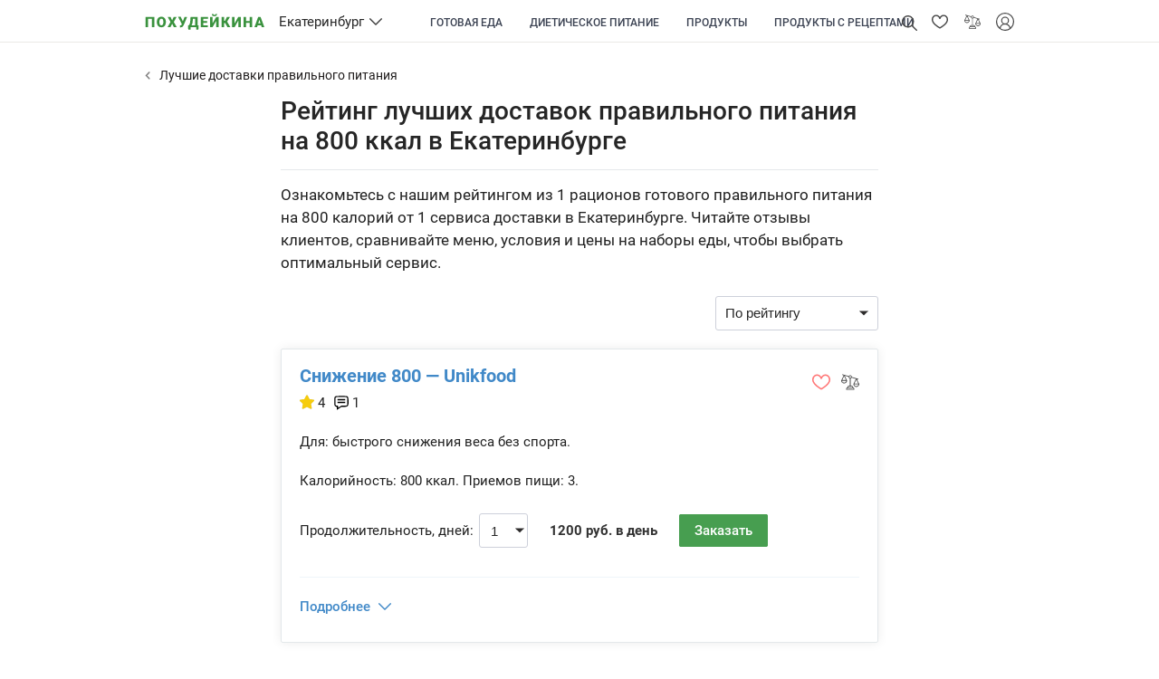

--- FILE ---
content_type: text/html; charset=UTF-8
request_url: https://pohudejkina.ru/ekb/dostavki/pravilnoe-pitanie-na-800-kkal
body_size: 19368
content:
<!DOCTYPE html><html lang="ru"><head> <meta http-equiv="Content-Type" content="text/html; charset=utf-8"> <meta name="viewport" content="width=device-width, initial-scale=1"> <meta name="application-name" content="Похудейкина"> <link rel="preload" href="https://pohudejkina.ru/ekb/wp-content/cache/autoptimize/css/autoptimize_92f0b350c0e4acf0657246b5f7adfc67.css" as="style"><link rel="preload" href="https://pohudejkina.ru/ekb/wp-content/themes/theme/assets/js/jquery.min.js" as="script"><link rel="preload" href="https://pohudejkina.ru/ekb/wp-content/themes/theme/images/logo.svg" as="image" fetchpriority="high"><link media="all" href="https://pohudejkina.ru/ekb/wp-content/cache/autoptimize/css/autoptimize_92f0b350c0e4acf0657246b5f7adfc67.css" rel="stylesheet"><title>Лучшие доставки правильного питания на 800 калорий в день в Екатеринбурге – Рейтинг из 1 рациона</title> <link rel="icon" type="image/svg+xml" href="https://pohudejkina.ru/ekb/wp-content/themes/theme/images/favicon.svg"> <link rel="shortcut icon" href="/wp-content/webp/4/5/45a122738bceaf4faf774ba1a7a615fc.webp"/> <link rel="apple-touch-icon" href="/wp-content/webp/4/5/45a122738bceaf4faf774ba1a7a615fc.webp"/><script  src="https://pohudejkina.ru/ekb/wp-content/themes/theme/assets/js/jquery.min.js"></script> <script>
        getJS('no-min', 'https://pohudejkina.ru/ekb/wp-content/themes/theme/assets/js/no-min.js');
        function getJS(jsId, linkJS) {
            var jsId = jsId;
            if (!document.getElementById(jsId))
            {
                var head  = document.getElementsByTagName('head')[0];
                var link  = document.createElement('script');
                link.id   = jsId;
                link.async  = 'async';
                link.type = 'text/javascript';
                link.src = linkJS;
                head.appendChild(link);
            }
        }
    </script><style>/* cyrillic-ext */@font-face { font-family: 'Roboto';font-display=swap; font-style: normal; font-weight: 400; src: local('Roboto'), local('Roboto-Regular'), url(https://fonts.gstatic.com/s/roboto/v20/KFOmCnqEu92Fr1Mu72xKOzY.woff2) format('woff2'); unicode-range: U+0460-052F, U+1C80-1C88, U+20B4, U+2DE0-2DFF, U+A640-A69F, U+FE2E-FE2F;}/* cyrillic */@font-face { font-family: 'Roboto';font-display=swap; font-style: normal; font-weight: 400; src: local('Roboto'), local('Roboto-Regular'), url(https://fonts.gstatic.com/s/roboto/v20/KFOmCnqEu92Fr1Mu5mxKOzY.woff2) format('woff2'); unicode-range: U+0400-045F, U+0490-0491, U+04B0-04B1, U+2116;}/* greek-ext */@font-face { font-family: 'Roboto';font-display=swap; font-style: normal; font-weight: 400; src: local('Roboto'), local('Roboto-Regular'), url(https://fonts.gstatic.com/s/roboto/v20/KFOmCnqEu92Fr1Mu7mxKOzY.woff2) format('woff2'); unicode-range: U+1F00-1FFF;}/* greek */@font-face { font-family: 'Roboto';font-display=swap; font-style: normal; font-weight: 400; src: local('Roboto'), local('Roboto-Regular'), url(https://fonts.gstatic.com/s/roboto/v20/KFOmCnqEu92Fr1Mu4WxKOzY.woff2) format('woff2'); unicode-range: U+0370-03FF;}/* vietnamese */@font-face { font-family: 'Roboto';font-display=swap; font-style: normal; font-weight: 400; src: local('Roboto'), local('Roboto-Regular'), url(https://fonts.gstatic.com/s/roboto/v20/KFOmCnqEu92Fr1Mu7WxKOzY.woff2) format('woff2'); unicode-range: U+0102-0103, U+0110-0111, U+0128-0129, U+0168-0169, U+01A0-01A1, U+01AF-01B0, U+1EA0-1EF9, U+20AB;}/* latin-ext */@font-face { font-family: 'Roboto';font-display=swap; font-style: normal; font-weight: 400; src: local('Roboto'), local('Roboto-Regular'), url(https://fonts.gstatic.com/s/roboto/v20/KFOmCnqEu92Fr1Mu7GxKOzY.woff2) format('woff2'); unicode-range: U+0100-024F, U+0259, U+1E00-1EFF, U+2020, U+20A0-20AB, U+20AD-20CF, U+2113, U+2C60-2C7F, U+A720-A7FF;}/* latin */@font-face { font-family: 'Roboto';font-display=swap; font-style: normal; font-weight: 400; src: local('Roboto'), local('Roboto-Regular'), url(https://fonts.gstatic.com/s/roboto/v20/KFOmCnqEu92Fr1Mu4mxK.woff2) format('woff2'); unicode-range: U+0000-00FF, U+0131, U+0152-0153, U+02BB-02BC, U+02C6, U+02DA, U+02DC, U+2000-206F, U+2074, U+20AC, U+2122, U+2191, U+2193, U+2212, U+2215, U+FEFF, U+FFFD;}/* cyrillic-ext */@font-face { font-family: 'Roboto';font-display=swap; font-style: normal; font-weight: 500; src: local('Roboto Medium'), local('Roboto-Medium'), url(https://fonts.gstatic.com/s/roboto/v20/KFOlCnqEu92Fr1MmEU9fCRc4EsA.woff2) format('woff2'); unicode-range: U+0460-052F, U+1C80-1C88, U+20B4, U+2DE0-2DFF, U+A640-A69F, U+FE2E-FE2F;}/* cyrillic */@font-face { font-family: 'Roboto';font-display=swap; font-style: normal; font-weight: 500; src: local('Roboto Medium'), local('Roboto-Medium'), url(https://fonts.gstatic.com/s/roboto/v20/KFOlCnqEu92Fr1MmEU9fABc4EsA.woff2) format('woff2'); unicode-range: U+0400-045F, U+0490-0491, U+04B0-04B1, U+2116;}/* greek-ext */@font-face { font-family: 'Roboto';font-display=swap; font-style: normal; font-weight: 500; src: local('Roboto Medium'), local('Roboto-Medium'), url(https://fonts.gstatic.com/s/roboto/v20/KFOlCnqEu92Fr1MmEU9fCBc4EsA.woff2) format('woff2'); unicode-range: U+1F00-1FFF;}/* greek */@font-face { font-family: 'Roboto';font-display=swap; font-style: normal; font-weight: 500; src: local('Roboto Medium'), local('Roboto-Medium'), url(https://fonts.gstatic.com/s/roboto/v20/KFOlCnqEu92Fr1MmEU9fBxc4EsA.woff2) format('woff2'); unicode-range: U+0370-03FF;}/* vietnamese */@font-face { font-family: 'Roboto';font-display=swap; font-style: normal; font-weight: 500; src: local('Roboto Medium'), local('Roboto-Medium'), url(https://fonts.gstatic.com/s/roboto/v20/KFOlCnqEu92Fr1MmEU9fCxc4EsA.woff2) format('woff2'); unicode-range: U+0102-0103, U+0110-0111, U+0128-0129, U+0168-0169, U+01A0-01A1, U+01AF-01B0, U+1EA0-1EF9, U+20AB;}/* latin-ext */@font-face { font-family: 'Roboto';font-display=swap; font-style: normal; font-weight: 500; src: local('Roboto Medium'), local('Roboto-Medium'), url(https://fonts.gstatic.com/s/roboto/v20/KFOlCnqEu92Fr1MmEU9fChc4EsA.woff2) format('woff2'); unicode-range: U+0100-024F, U+0259, U+1E00-1EFF, U+2020, U+20A0-20AB, U+20AD-20CF, U+2113, U+2C60-2C7F, U+A720-A7FF;}/* latin */@font-face { font-family: 'Roboto';font-display=swap; font-style: normal; font-weight: 500; src: local('Roboto Medium'), local('Roboto-Medium'), url(https://fonts.gstatic.com/s/roboto/v20/KFOlCnqEu92Fr1MmEU9fBBc4.woff2) format('woff2'); unicode-range: U+0000-00FF, U+0131, U+0152-0153, U+02BB-02BC, U+02C6, U+02DA, U+02DC, U+2000-206F, U+2074, U+20AC, U+2122, U+2191, U+2193, U+2212, U+2215, U+FEFF, U+FFFD;}/* cyrillic-ext */@font-face { font-family: 'Roboto';font-display=swap; font-style: normal; font-weight: 700; src: local('Roboto Bold'), local('Roboto-Bold'), url(https://fonts.gstatic.com/s/roboto/v20/KFOlCnqEu92Fr1MmWUlfCRc4EsA.woff2) format('woff2'); unicode-range: U+0460-052F, U+1C80-1C88, U+20B4, U+2DE0-2DFF, U+A640-A69F, U+FE2E-FE2F;}/* cyrillic */@font-face { font-family: 'Roboto';font-display=swap; font-style: normal; font-weight: 700; src: local('Roboto Bold'), local('Roboto-Bold'), url(https://fonts.gstatic.com/s/roboto/v20/KFOlCnqEu92Fr1MmWUlfABc4EsA.woff2) format('woff2'); unicode-range: U+0400-045F, U+0490-0491, U+04B0-04B1, U+2116;}/* greek-ext */@font-face { font-family: 'Roboto';font-display=swap; font-style: normal; font-weight: 700; src: local('Roboto Bold'), local('Roboto-Bold'), url(https://fonts.gstatic.com/s/roboto/v20/KFOlCnqEu92Fr1MmWUlfCBc4EsA.woff2) format('woff2'); unicode-range: U+1F00-1FFF;}/* greek */@font-face { font-family: 'Roboto';font-display=swap; font-style: normal; font-weight: 700; src: local('Roboto Bold'), local('Roboto-Bold'), url(https://fonts.gstatic.com/s/roboto/v20/KFOlCnqEu92Fr1MmWUlfBxc4EsA.woff2) format('woff2'); unicode-range: U+0370-03FF;}/* vietnamese */@font-face { font-family: 'Roboto';font-display=swap; font-style: normal; font-weight: 700; src: local('Roboto Bold'), local('Roboto-Bold'), url(https://fonts.gstatic.com/s/roboto/v20/KFOlCnqEu92Fr1MmWUlfCxc4EsA.woff2) format('woff2'); unicode-range: U+0102-0103, U+0110-0111, U+0128-0129, U+0168-0169, U+01A0-01A1, U+01AF-01B0, U+1EA0-1EF9, U+20AB;}/* latin-ext */@font-face { font-family: 'Roboto';font-display=swap; font-style: normal; font-weight: 700; src: local('Roboto Bold'), local('Roboto-Bold'), url(https://fonts.gstatic.com/s/roboto/v20/KFOlCnqEu92Fr1MmWUlfChc4EsA.woff2) format('woff2'); unicode-range: U+0100-024F, U+0259, U+1E00-1EFF, U+2020, U+20A0-20AB, U+20AD-20CF, U+2113, U+2C60-2C7F, U+A720-A7FF;}/* latin */@font-face { font-family: 'Roboto';font-display=swap; font-style: normal; font-weight: 700; src: local('Roboto Bold'), local('Roboto-Bold'), url(https://fonts.gstatic.com/s/roboto/v20/KFOlCnqEu92Fr1MmWUlfBBc4.woff2) format('woff2'); unicode-range: U+0000-00FF, U+0131, U+0152-0153, U+02BB-02BC, U+02C6, U+02DA, U+02DC, U+2000-206F, U+2074, U+20AC, U+2122, U+2191, U+2193, U+2212, U+2215, U+FEFF, U+FFFD;}</style> <meta name='robots' content='index, follow, max-image-preview:large, max-snippet:-1, max-video-preview:-1'/> <style>img:is([sizes="auto" i], [sizes^="auto," i]) { contain-intrinsic-size: 3000px 1500px }</style>  <meta name="description" content="Рейтинг из 1 рациона здоровой еды на 800 ккал в Екатеринбурге 2026 года: отзывы клиентов, уникальные промокоды, фотографии привезенных блюд. Сравните компании и выберите идеальный рацион для себя."/> <link rel="canonical" href="https://pohudejkina.ru/ekb/dostavki/pravilnoe-pitanie-na-800-kkal"/> <meta property="og:locale" content="ru_RU"/> <meta property="og:type" content="article"/> <meta property="og:title" content="Лучшие доставки правильного питания на 800 калорий в день в Екатеринбурге – Рейтинг из 1 рациона"/> <meta property="og:url" content="https://pohudejkina.ru/ekb/dostavki/pravilnoe-pitanie-na-800-kkal"/> <meta property="og:site_name" content="Похудейкина (Екатеринбург)"/> <meta name="twitter:card" content="summary_large_image"/><link rel='dns-prefetch' href='//use.fontawesome.com'/><link href='https://fonts.gstatic.com' crossorigin='anonymous' rel='preconnect'/><style id='ayecode-ui-inline-css' type='text/css'>body.modal-open #wpadminbar{z-index:999}</style><style id='classic-theme-styles-inline-css' type='text/css'>/*! This file is auto-generated */.wp-block-button__link{color:#fff;background-color:#32373c;border-radius:9999px;box-shadow:none;text-decoration:none;padding:calc(.667em + 2px) calc(1.333em + 2px);font-size:1.125em}.wp-block-file__button{background:#32373c;color:#fff;text-decoration:none}</style><style id='safe-svg-svg-icon-style-inline-css' type='text/css'>.safe-svg-cover{text-align:center}.safe-svg-cover .safe-svg-inside{display:inline-block;max-width:100%}.safe-svg-cover svg{fill:currentColor;height:100%;max-height:100%;max-width:100%;width:100%}</style><style id='global-styles-inline-css' type='text/css'>:root{--wp--preset--aspect-ratio--square: 1;--wp--preset--aspect-ratio--4-3: 4/3;--wp--preset--aspect-ratio--3-4: 3/4;--wp--preset--aspect-ratio--3-2: 3/2;--wp--preset--aspect-ratio--2-3: 2/3;--wp--preset--aspect-ratio--16-9: 16/9;--wp--preset--aspect-ratio--9-16: 9/16;--wp--preset--color--black: #000000;--wp--preset--color--cyan-bluish-gray: #abb8c3;--wp--preset--color--white: #ffffff;--wp--preset--color--pale-pink: #f78da7;--wp--preset--color--vivid-red: #cf2e2e;--wp--preset--color--luminous-vivid-orange: #ff6900;--wp--preset--color--luminous-vivid-amber: #fcb900;--wp--preset--color--light-green-cyan: #7bdcb5;--wp--preset--color--vivid-green-cyan: #00d084;--wp--preset--color--pale-cyan-blue: #8ed1fc;--wp--preset--color--vivid-cyan-blue: #0693e3;--wp--preset--color--vivid-purple: #9b51e0;--wp--preset--gradient--vivid-cyan-blue-to-vivid-purple: linear-gradient(135deg,rgba(6,147,227,1) 0%,rgb(155,81,224) 100%);--wp--preset--gradient--light-green-cyan-to-vivid-green-cyan: linear-gradient(135deg,rgb(122,220,180) 0%,rgb(0,208,130) 100%);--wp--preset--gradient--luminous-vivid-amber-to-luminous-vivid-orange: linear-gradient(135deg,rgba(252,185,0,1) 0%,rgba(255,105,0,1) 100%);--wp--preset--gradient--luminous-vivid-orange-to-vivid-red: linear-gradient(135deg,rgba(255,105,0,1) 0%,rgb(207,46,46) 100%);--wp--preset--gradient--very-light-gray-to-cyan-bluish-gray: linear-gradient(135deg,rgb(238,238,238) 0%,rgb(169,184,195) 100%);--wp--preset--gradient--cool-to-warm-spectrum: linear-gradient(135deg,rgb(74,234,220) 0%,rgb(151,120,209) 20%,rgb(207,42,186) 40%,rgb(238,44,130) 60%,rgb(251,105,98) 80%,rgb(254,248,76) 100%);--wp--preset--gradient--blush-light-purple: linear-gradient(135deg,rgb(255,206,236) 0%,rgb(152,150,240) 100%);--wp--preset--gradient--blush-bordeaux: linear-gradient(135deg,rgb(254,205,165) 0%,rgb(254,45,45) 50%,rgb(107,0,62) 100%);--wp--preset--gradient--luminous-dusk: linear-gradient(135deg,rgb(255,203,112) 0%,rgb(199,81,192) 50%,rgb(65,88,208) 100%);--wp--preset--gradient--pale-ocean: linear-gradient(135deg,rgb(255,245,203) 0%,rgb(182,227,212) 50%,rgb(51,167,181) 100%);--wp--preset--gradient--electric-grass: linear-gradient(135deg,rgb(202,248,128) 0%,rgb(113,206,126) 100%);--wp--preset--gradient--midnight: linear-gradient(135deg,rgb(2,3,129) 0%,rgb(40,116,252) 100%);--wp--preset--font-size--small: 13px;--wp--preset--font-size--medium: 20px;--wp--preset--font-size--large: 36px;--wp--preset--font-size--x-large: 42px;--wp--preset--spacing--20: 0.44rem;--wp--preset--spacing--30: 0.67rem;--wp--preset--spacing--40: 1rem;--wp--preset--spacing--50: 1.5rem;--wp--preset--spacing--60: 2.25rem;--wp--preset--spacing--70: 3.38rem;--wp--preset--spacing--80: 5.06rem;--wp--preset--shadow--natural: 6px 6px 9px rgba(0, 0, 0, 0.2);--wp--preset--shadow--deep: 12px 12px 50px rgba(0, 0, 0, 0.4);--wp--preset--shadow--sharp: 6px 6px 0px rgba(0, 0, 0, 0.2);--wp--preset--shadow--outlined: 6px 6px 0px -3px rgba(255, 255, 255, 1), 6px 6px rgba(0, 0, 0, 1);--wp--preset--shadow--crisp: 6px 6px 0px rgba(0, 0, 0, 1);}:where(.is-layout-flex){gap: 0.5em;}:where(.is-layout-grid){gap: 0.5em;}body .is-layout-flex{display: flex;}.is-layout-flex{flex-wrap: wrap;align-items: center;}.is-layout-flex > :is(*, div){margin: 0;}body .is-layout-grid{display: grid;}.is-layout-grid > :is(*, div){margin: 0;}:where(.wp-block-columns.is-layout-flex){gap: 2em;}:where(.wp-block-columns.is-layout-grid){gap: 2em;}:where(.wp-block-post-template.is-layout-flex){gap: 1.25em;}:where(.wp-block-post-template.is-layout-grid){gap: 1.25em;}.has-black-color{color: var(--wp--preset--color--black) !important;}.has-cyan-bluish-gray-color{color: var(--wp--preset--color--cyan-bluish-gray) !important;}.has-white-color{color: var(--wp--preset--color--white) !important;}.has-pale-pink-color{color: var(--wp--preset--color--pale-pink) !important;}.has-vivid-red-color{color: var(--wp--preset--color--vivid-red) !important;}.has-luminous-vivid-orange-color{color: var(--wp--preset--color--luminous-vivid-orange) !important;}.has-luminous-vivid-amber-color{color: var(--wp--preset--color--luminous-vivid-amber) !important;}.has-light-green-cyan-color{color: var(--wp--preset--color--light-green-cyan) !important;}.has-vivid-green-cyan-color{color: var(--wp--preset--color--vivid-green-cyan) !important;}.has-pale-cyan-blue-color{color: var(--wp--preset--color--pale-cyan-blue) !important;}.has-vivid-cyan-blue-color{color: var(--wp--preset--color--vivid-cyan-blue) !important;}.has-vivid-purple-color{color: var(--wp--preset--color--vivid-purple) !important;}.has-black-background-color{background-color: var(--wp--preset--color--black) !important;}.has-cyan-bluish-gray-background-color{background-color: var(--wp--preset--color--cyan-bluish-gray) !important;}.has-white-background-color{background-color: var(--wp--preset--color--white) !important;}.has-pale-pink-background-color{background-color: var(--wp--preset--color--pale-pink) !important;}.has-vivid-red-background-color{background-color: var(--wp--preset--color--vivid-red) !important;}.has-luminous-vivid-orange-background-color{background-color: var(--wp--preset--color--luminous-vivid-orange) !important;}.has-luminous-vivid-amber-background-color{background-color: var(--wp--preset--color--luminous-vivid-amber) !important;}.has-light-green-cyan-background-color{background-color: var(--wp--preset--color--light-green-cyan) !important;}.has-vivid-green-cyan-background-color{background-color: var(--wp--preset--color--vivid-green-cyan) !important;}.has-pale-cyan-blue-background-color{background-color: var(--wp--preset--color--pale-cyan-blue) !important;}.has-vivid-cyan-blue-background-color{background-color: var(--wp--preset--color--vivid-cyan-blue) !important;}.has-vivid-purple-background-color{background-color: var(--wp--preset--color--vivid-purple) !important;}.has-black-border-color{border-color: var(--wp--preset--color--black) !important;}.has-cyan-bluish-gray-border-color{border-color: var(--wp--preset--color--cyan-bluish-gray) !important;}.has-white-border-color{border-color: var(--wp--preset--color--white) !important;}.has-pale-pink-border-color{border-color: var(--wp--preset--color--pale-pink) !important;}.has-vivid-red-border-color{border-color: var(--wp--preset--color--vivid-red) !important;}.has-luminous-vivid-orange-border-color{border-color: var(--wp--preset--color--luminous-vivid-orange) !important;}.has-luminous-vivid-amber-border-color{border-color: var(--wp--preset--color--luminous-vivid-amber) !important;}.has-light-green-cyan-border-color{border-color: var(--wp--preset--color--light-green-cyan) !important;}.has-vivid-green-cyan-border-color{border-color: var(--wp--preset--color--vivid-green-cyan) !important;}.has-pale-cyan-blue-border-color{border-color: var(--wp--preset--color--pale-cyan-blue) !important;}.has-vivid-cyan-blue-border-color{border-color: var(--wp--preset--color--vivid-cyan-blue) !important;}.has-vivid-purple-border-color{border-color: var(--wp--preset--color--vivid-purple) !important;}.has-vivid-cyan-blue-to-vivid-purple-gradient-background{background: var(--wp--preset--gradient--vivid-cyan-blue-to-vivid-purple) !important;}.has-light-green-cyan-to-vivid-green-cyan-gradient-background{background: var(--wp--preset--gradient--light-green-cyan-to-vivid-green-cyan) !important;}.has-luminous-vivid-amber-to-luminous-vivid-orange-gradient-background{background: var(--wp--preset--gradient--luminous-vivid-amber-to-luminous-vivid-orange) !important;}.has-luminous-vivid-orange-to-vivid-red-gradient-background{background: var(--wp--preset--gradient--luminous-vivid-orange-to-vivid-red) !important;}.has-very-light-gray-to-cyan-bluish-gray-gradient-background{background: var(--wp--preset--gradient--very-light-gray-to-cyan-bluish-gray) !important;}.has-cool-to-warm-spectrum-gradient-background{background: var(--wp--preset--gradient--cool-to-warm-spectrum) !important;}.has-blush-light-purple-gradient-background{background: var(--wp--preset--gradient--blush-light-purple) !important;}.has-blush-bordeaux-gradient-background{background: var(--wp--preset--gradient--blush-bordeaux) !important;}.has-luminous-dusk-gradient-background{background: var(--wp--preset--gradient--luminous-dusk) !important;}.has-pale-ocean-gradient-background{background: var(--wp--preset--gradient--pale-ocean) !important;}.has-electric-grass-gradient-background{background: var(--wp--preset--gradient--electric-grass) !important;}.has-midnight-gradient-background{background: var(--wp--preset--gradient--midnight) !important;}.has-small-font-size{font-size: var(--wp--preset--font-size--small) !important;}.has-medium-font-size{font-size: var(--wp--preset--font-size--medium) !important;}.has-large-font-size{font-size: var(--wp--preset--font-size--large) !important;}.has-x-large-font-size{font-size: var(--wp--preset--font-size--x-large) !important;}:where(.wp-block-post-template.is-layout-flex){gap: 1.25em;}:where(.wp-block-post-template.is-layout-grid){gap: 1.25em;}:where(.wp-block-columns.is-layout-flex){gap: 2em;}:where(.wp-block-columns.is-layout-grid){gap: 2em;}:root :where(.wp-block-pullquote){font-size: 1.5em;line-height: 1.6;}</style><link rel='stylesheet' id='font-awesome-css' href='https://use.fontawesome.com/releases/v7.1.0/css/all.css?wpfas=true' type='text/css' media='all'/><script type="text/javascript" src="https://pohudejkina.ru/ekb/wp-content/themes/theme/assets/js/vendor.min.js" id="jquery-js"></script><script type="text/javascript" id="bootstrap-js-bundle-js-after">
/* <![CDATA[ */
function aui_init_greedy_nav(){jQuery('nav.greedy').each(function(i,obj){if(jQuery(this).hasClass("being-greedy")){return true}jQuery(this).addClass('navbar-expand');var $vlinks='';var $dDownClass='';if(jQuery(this).find('.navbar-nav').length){if(jQuery(this).find('.navbar-nav').hasClass("being-greedy")){return true}$vlinks=jQuery(this).find('.navbar-nav').addClass("being-greedy w-100").removeClass('overflow-hidden')}else if(jQuery(this).find('.nav').length){if(jQuery(this).find('.nav').hasClass("being-greedy")){return true}$vlinks=jQuery(this).find('.nav').addClass("being-greedy w-100").removeClass('overflow-hidden');$dDownClass=' mt-2 '}else{return false}jQuery($vlinks).append('<li class="nav-item list-unstyled ml-auto greedy-btn d-none dropdown ">'+'<a href="javascript:void(0)" data-toggle="dropdown" class="nav-link"><i class="fas fa-ellipsis-h"></i> <span class="greedy-count badge badge-dark badge-pill"></span></a>'+'<ul class="greedy-links dropdown-menu  dropdown-menu-right '+$dDownClass+'"></ul>'+'</li>');var $hlinks=jQuery(this).find('.greedy-links');var $btn=jQuery(this).find('.greedy-btn');var numOfItems=0;var totalSpace=0;var closingTime=1000;var breakWidths=[];$vlinks.children().outerWidth(function(i,w){totalSpace+=w;numOfItems+=1;breakWidths.push(totalSpace)});var availableSpace,numOfVisibleItems,requiredSpace,buttonSpace,timer;function check(){buttonSpace=$btn.width();availableSpace=$vlinks.width()-10;numOfVisibleItems=$vlinks.children().length;requiredSpace=breakWidths[numOfVisibleItems-1];if(numOfVisibleItems>1&&requiredSpace>availableSpace){$vlinks.children().last().prev().prependTo($hlinks);numOfVisibleItems-=1;check()}else if(availableSpace>breakWidths[numOfVisibleItems]){$hlinks.children().first().insertBefore($btn);numOfVisibleItems+=1;check()}jQuery($btn).find(".greedy-count").html(numOfItems-numOfVisibleItems);if(numOfVisibleItems===numOfItems){$btn.addClass('d-none')}else $btn.removeClass('d-none')}jQuery(window).on("resize",function(){check()});check()})}function aui_select2_locale(){var aui_select2_params={"i18n_select_state_text":"Select an option\u2026","i18n_no_matches":"No matches found","i18n_ajax_error":"Loading failed","i18n_input_too_short_1":"Please enter 1 or more characters","i18n_input_too_short_n":"Please enter %item% or more characters","i18n_input_too_long_1":"Please delete 1 character","i18n_input_too_long_n":"Please delete %item% characters","i18n_selection_too_long_1":"You can only select 1 item","i18n_selection_too_long_n":"You can only select %item% items","i18n_load_more":"Loading more results\u2026","i18n_searching":"Searching\u2026"};return{language:{errorLoading:function(){return aui_select2_params.i18n_searching},inputTooLong:function(args){var overChars=args.input.length-args.maximum;if(1===overChars){return aui_select2_params.i18n_input_too_long_1}return aui_select2_params.i18n_input_too_long_n.replace('%item%',overChars)},inputTooShort:function(args){var remainingChars=args.minimum-args.input.length;if(1===remainingChars){return aui_select2_params.i18n_input_too_short_1}return aui_select2_params.i18n_input_too_short_n.replace('%item%',remainingChars)},loadingMore:function(){return aui_select2_params.i18n_load_more},maximumSelected:function(args){if(args.maximum===1){return aui_select2_params.i18n_selection_too_long_1}return aui_select2_params.i18n_selection_too_long_n.replace('%item%',args.maximum)},noResults:function(){return aui_select2_params.i18n_no_matches},searching:function(){return aui_select2_params.i18n_searching}}}}function aui_init_select2(){var select2_args=jQuery.extend({},aui_select2_locale());jQuery("select.aui-select2").select2(select2_args)}function aui_time_ago(selector){var aui_timeago_params={"prefix_ago":"","suffix_ago":" ago","prefix_after":"after ","suffix_after":"","seconds":"less than a minute","minute":"about a minute","minutes":"%d minutes","hour":"about an hour","hours":"about %d hours","day":"a day","days":"%d days","month":"about a month","months":"%d months","year":"about a year","years":"%d years"};var templates={prefix:aui_timeago_params.prefix_ago,suffix:aui_timeago_params.suffix_ago,seconds:aui_timeago_params.seconds,minute:aui_timeago_params.minute,minutes:aui_timeago_params.minutes,hour:aui_timeago_params.hour,hours:aui_timeago_params.hours,day:aui_timeago_params.day,days:aui_timeago_params.days,month:aui_timeago_params.month,months:aui_timeago_params.months,year:aui_timeago_params.year,years:aui_timeago_params.years};var template=function(t,n){return templates[t]&&templates[t].replace(/%d/i,Math.abs(Math.round(n)))};var timer=function(time){if(!time)return;time=time.replace(/\.\d+/,"");time=time.replace(/-/,"/").replace(/-/,"/");time=time.replace(/T/," ").replace(/Z/," UTC");time=time.replace(/([\+\-]\d\d)\:?(\d\d)/," $1$2");time=new Date(time*1000||time);var now=new Date();var seconds=((now.getTime()-time)*.001)>>0;var minutes=seconds/60;var hours=minutes/60;var days=hours/24;var years=days/365;return templates.prefix+(seconds<45&&template('seconds',seconds)||seconds<90&&template('minute',1)||minutes<45&&template('minutes',minutes)||minutes<90&&template('hour',1)||hours<24&&template('hours',hours)||hours<42&&template('day',1)||days<30&&template('days',days)||days<45&&template('month',1)||days<365&&template('months',days/30)||years<1.5&&template('year',1)||template('years',years))+templates.suffix};var elements=document.getElementsByClassName(selector);if(selector&&elements&&elements.length){for(var i in elements){var $el=elements[i];if(typeof $el==='object'){$el.innerHTML='<i class="far fa-clock"></i> '+timer($el.getAttribute('title')||$el.getAttribute('datetime'))}}}setTimeout(function(){aui_time_ago(selector)},60000)}function aui_init_tooltips(){jQuery('[data-toggle="tooltip"]').tooltip();jQuery('[data-toggle="popover"]').popover();jQuery('[data-toggle="popover-html"]').popover({html:true});jQuery('[data-toggle="popover"],[data-toggle="popover-html"]').on('inserted.bs.popover',function(){jQuery('body > .popover').wrapAll("<div class='bsui' />")})}$aui_doing_init_flatpickr=false;function aui_init_flatpickr(){if(typeof jQuery.fn.flatpickr==="function"&&!$aui_doing_init_flatpickr){$aui_doing_init_flatpickr=true;try{flatpickr.localize({weekdays:{shorthand:['Sun','Mon','Tue','Wed','Thu','Fri','Sat'],longhand:['Sun','Mon','Tue','Wed','Thu','Fri','Sat'],},months:{shorthand:['Jan','Feb','Mar','Apr','May','Jun','Jul','Aug','Sep','Oct','Nov','Dec'],longhand:['January','February','March','April','May','June','July','August','September','October','November','December'],},daysInMonth:[31,28,31,30,31,30,31,31,30,31,30,31],firstDayOfWeek:1,ordinal:function(nth){var s=nth%100;if(s>3&&s<21)return"th";switch(s%10){case 1:return"st";case 2:return"nd";case 3:return"rd";default:return"th"}},rangeSeparator:' to ',weekAbbreviation:'Wk',scrollTitle:'Scroll to increment',toggleTitle:'Click to toggle',amPM:['AM','PM'],yearAriaLabel:'Year',hourAriaLabel:'Hour',minuteAriaLabel:'Minute',time_24hr:false})}catch(err){console.log(err.message)}jQuery('input[data-aui-init="flatpickr"]:not(.flatpickr-input)').flatpickr()}$aui_doing_init_flatpickr=false}function aui_modal($title,$body,$footer,$dismissible,$class,$dialog_class){if(!$class){$class=''}if(!$dialog_class){$dialog_class=''}if(!$body){$body='<div class="text-center"><div class="spinner-border" role="status"></div></div>'}jQuery('.aui-modal').modal('hide').modal('dispose').remove();jQuery('.modal-backdrop').remove();var $modal='';$modal+='<div class="modal aui-modal fade shadow bsui '+$class+'" tabindex="-1">'+'<div class="modal-dialog modal-dialog-centered '+$dialog_class+'">'+'<div class="modal-content">';if($title){$modal+='<div class="modal-header">'+'<h5 class="modal-title">'+$title+'</h5>';if($dismissible){$modal+='<button type="button" class="close" data-dismiss="modal" aria-label="Close">'+'<span aria-hidden="true">&times;</span>'+'</button>'}$modal+='</div>'}$modal+='<div class="modal-body">'+$body+'</div>';if($footer){$modal+='<div class="modal-footer">'+$footer+'</div>'}$modal+='</div>'+'</div>'+'</div>';jQuery('body').append($modal);jQuery('.aui-modal').modal('hide').modal({})}function aui_conditional_fields(form){jQuery(form).find(".aui-conditional-field").each(function(){var $element_require=jQuery(this).data('element-require');if($element_require){$element_require=$element_require.replace("&#039;","'");$element_require=$element_require.replace("&quot;",'"');if(aui_check_form_condition($element_require,form)){jQuery(this).removeClass('d-none')}else{jQuery(this).addClass('d-none')}}})}function aui_check_form_condition(condition,form){if(form){condition=condition.replace(/\(form\)/g,"('"+form+"')")}return new Function("return "+condition+";")()}jQuery.fn.aui_isOnScreen=function(){var win=jQuery(window);var viewport={top:win.scrollTop(),left:win.scrollLeft()};viewport.right=viewport.left+win.width();viewport.bottom=viewport.top+win.height();var bounds=this.offset();bounds.right=bounds.left+this.outerWidth();bounds.bottom=bounds.top+this.outerHeight();return(!(viewport.right<bounds.left||viewport.left>bounds.right||viewport.bottom<bounds.top||viewport.top>bounds.bottom))};function aui_carousel_maybe_show_multiple_items($carousel){var $items={};var $item_count=0;if(!jQuery($carousel).find('.carousel-inner-original').length){jQuery($carousel).append('<div class="carousel-inner-original d-none">'+jQuery($carousel).find('.carousel-inner').html()+'</div>')}jQuery($carousel).find('.carousel-inner-original .carousel-item').each(function(){$items[$item_count]=jQuery(this).html();$item_count++});if(!$item_count){return}if(jQuery(window).width()<=576){if(jQuery($carousel).find('.carousel-inner').hasClass('aui-multiple-items')&&jQuery($carousel).find('.carousel-inner-original').length){jQuery($carousel).find('.carousel-inner').removeClass('aui-multiple-items').html(jQuery($carousel).find('.carousel-inner-original').html());jQuery($carousel).find(".carousel-indicators li").removeClass("d-none")}}else{var $md_count=jQuery($carousel).data('limit_show');var $new_items='';var $new_items_count=0;var $new_item_count=0;var $closed=true;Object.keys($items).forEach(function(key,index){if(index!=0&&Number.isInteger(index/$md_count)){$new_items+='</div></div>';$closed=true}if(index==0||Number.isInteger(index/$md_count)){$active=index==0?'active':'';$new_items+='<div class="carousel-item '+$active+'"><div class="row m-0">';$closed=false;$new_items_count++;$new_item_count=0}$new_items+='<div class="col pr-1 pl-0">'+$items[index]+'</div>';$new_item_count++});if(!$closed){if($md_count-$new_item_count>0){$placeholder_count=$md_count-$new_item_count;while($placeholder_count>0){$new_items+='<div class="col pr-1 pl-0"></div>';$placeholder_count--}}$new_items+='</div></div>'}jQuery($carousel).find('.carousel-inner').addClass('aui-multiple-items').html($new_items);jQuery($carousel).find('.carousel-item.active img').each(function(){if(real_srcset=jQuery(this).attr("data-srcset")){if(!jQuery(this).attr("srcset"))jQuery(this).attr("srcset",real_srcset)}if(real_src=jQuery(this).attr("data-src")){if(!jQuery(this).attr("srcset"))jQuery(this).attr("src",real_src)}});$hide_count=$new_items_count-1;jQuery($carousel).find(".carousel-indicators li:gt("+$hide_count+")").addClass("d-none")}jQuery(window).trigger("aui_carousel_multiple")}function aui_init_carousel_multiple_items(){jQuery(window).on("resize",function(){jQuery('.carousel-multiple-items').each(function(){aui_carousel_maybe_show_multiple_items(this)})});jQuery('.carousel-multiple-items').each(function(){aui_carousel_maybe_show_multiple_items(this)})}function init_nav_sub_menus(){jQuery('.navbar-multi-sub-menus').each(function(i,obj){if(jQuery(this).hasClass("has-sub-sub-menus")){return true}jQuery(this).addClass('has-sub-sub-menus');jQuery(this).find('.dropdown-menu a.dropdown-toggle').on('click',function(e){var $el=jQuery(this);$el.toggleClass('active-dropdown');var $parent=jQuery(this).offsetParent(".dropdown-menu");if(!jQuery(this).next().hasClass('show')){jQuery(this).parents('.dropdown-menu').first().find('.show').removeClass("show")}var $subMenu=jQuery(this).next(".dropdown-menu");$subMenu.toggleClass('show');jQuery(this).parent("li").toggleClass('show');jQuery(this).parents('li.nav-item.dropdown.show').on('hidden.bs.dropdown',function(e){jQuery('.dropdown-menu .show').removeClass("show");$el.removeClass('active-dropdown')});if(!$parent.parent().hasClass('navbar-nav')){$el.next().addClass('position-relative border-top border-bottom')}return false})})}function aui_lightbox_embed($link,ele){ele.preventDefault();jQuery('.aui-carousel-modal').remove();var $modal='<div class="modal fade aui-carousel-modal bsui" tabindex="-1" role="dialog" aria-labelledby="aui-modal-title" aria-hidden="true"><div class="modal-dialog modal-dialog-centered modal-xl mw-100"><div class="modal-content bg-transparent border-0"><div class="modal-header"><h5 class="modal-title" id="aui-modal-title"></h5></div><div class="modal-body text-center"><i class="fas fa-circle-notch fa-spin fa-3x"></i></div></div></div></div>';jQuery('body').append($modal);jQuery('.aui-carousel-modal').modal({});jQuery('.aui-carousel-modal').on('hidden.bs.modal',function(e){jQuery("iframe").attr('src','')});$container=jQuery($link).closest('.aui-gallery');$clicked_href=jQuery($link).attr('href');$images=[];$container.find('.aui-lightbox-image').each(function(){var a=this;var href=jQuery(a).attr('href');if(href){$images.push(href)}});if($images.length){var $carousel='<div id="aui-embed-slider-modal" class="carousel slide" >';if($images.length>1){$i=0;$carousel+='<ol class="carousel-indicators position-fixed">';$container.find('.aui-lightbox-image').each(function(){$active=$clicked_href==jQuery(this).attr('href')?'active':'';$carousel+='<li data-target="#aui-embed-slider-modal" data-slide-to="'+$i+'" class="'+$active+'"></li>';$i++});$carousel+='</ol>'}$i=0;$carousel+='<div class="carousel-inner">';$container.find('.aui-lightbox-image').each(function(){var a=this;$active=$clicked_href==jQuery(this).attr('href')?'active':'';$carousel+='<div class="carousel-item '+$active+'"><div>';var css_height=window.innerWidth>window.innerHeight?'90vh':'auto';var img=jQuery(a).find('img').clone().removeClass().addClass('mx-auto d-block w-auto mw-100 rounded').css('height',css_height).get(0).outerHTML;$carousel+=img;if(jQuery(a).parent().find('.carousel-caption').length){$carousel+=jQuery(a).parent().find('.carousel-caption').clone().removeClass('sr-only').get(0).outerHTML}$carousel+='</div></div>';$i++});$container.find('.aui-lightbox-iframe').each(function(){var a=this;$active=$clicked_href==jQuery(this).attr('href')?'active':'';$carousel+='<div class="carousel-item '+$active+'"><div class="modal-xl mx-auto embed-responsive embed-responsive-16by9">';var css_height=window.innerWidth>window.innerHeight?'95vh':'auto';var url=jQuery(a).attr('href');var iframe='<iframe class="embed-responsive-item" style="height:'+css_height+'" defer src="'+url+'?rel=0&amp;showinfo=0&amp;modestbranding=1&amp;autoplay=1" id="video" allow="autoplay"></iframe>';var img=iframe;$carousel+=img;$carousel+='</div></div>';$i++});$carousel+='</div>';if($images.length>1){$carousel+='<a class="carousel-control-prev" href="#aui-embed-slider-modal" role="button" data-slide="prev">';$carousel+='<span class="carousel-control-prev-icon" aria-hidden="true"></span>';$carousel+=' <a class="carousel-control-next" href="#aui-embed-slider-modal" role="button" data-slide="next">';$carousel+='<span class="carousel-control-next-icon" aria-hidden="true"></span>';$carousel+='</a>'}$carousel+='</div>';var $close='<button type="button" class="close text-white text-right position-fixed" style="font-size: 2.5em;right: 20px;top: 10px; z-index: 1055;" data-dismiss="modal" aria-label="Close"><span aria-hidden="true">&times;</span></button>';jQuery('.aui-carousel-modal .modal-content').html($carousel).prepend($close)}}function aui_init_lightbox_embed(){jQuery('.aui-lightbox-image, .aui-lightbox-iframe').unbind('click').click(function(ele){aui_lightbox_embed(this,ele)})}function aui_init(){init_nav_sub_menus();aui_init_tooltips();aui_init_select2();aui_init_flatpickr();aui_init_greedy_nav();aui_time_ago('timeago');aui_init_carousel_multiple_items();aui_init_lightbox_embed()}jQuery(window).on("load",function(){aui_init()});
/* ]]> */
</script><script type="text/javascript" id="userswp-js-extra">
/* <![CDATA[ */
var uwp_localize_data = {"uwp_more_char_limit":"100","uwp_more_text":"more","uwp_less_text":"less","error":"\u0427\u0442\u043e-\u0442\u043e \u043f\u043e\u0448\u043b\u043e \u043d\u0435 \u0442\u0430\u043a.","error_retry":"Something went wrong, please retry.","uwp_more_ellipses_text":"...","ajaxurl":"https:\/\/pohudejkina.ru\/ekb\/wp-admin\/admin-ajax.php","login_modal":"1","register_modal":"1","forgot_modal":"","default_banner":"https:\/\/pohudejkina.ru\/ekb\/wp-content\/plugins\/userswp\/assets\/images\/banner.png"};
/* ]]> */
</script><link rel="https://api.w.org/" href="https://pohudejkina.ru/ekb/wp-json/"/><script type="text/javascript">
           var ajaxurl = "https://pohudejkina.ru/ekb/wp-admin/admin-ajax.php";
         </script><script>window.yaContextCb=window.yaContextCb||[]</script><script src="https://yandex.ru/ads/system/context.js" async></script><script>
window.yaContextCb.push(() => {
    Ya.Context.AdvManager.render({
        "blockId": "R-A-1774289-28",
        "type": "floorAd",
        "platform": "touch"
    })
})
</script><script>
window.yaContextCb.push(() => {
    Ya.Context.AdvManager.render({
        "blockId": "R-A-1774289-27",
        "type": "floorAd",
        "platform": "desktop"
    })
})
</script><script>
window.setTimeout(() => {
    window.yaContextCb.push(() => {
        Ya.Context.AdvManager.render({
            "blockId": "R-A-1774289-30",
            "type": "fullscreen",
            "platform": "desktop"
        })
    })
}, 15000)
</script><script>
window.setTimeout(() => {
    window.yaContextCb.push(() => {
        Ya.Context.AdvManager.render({
            "blockId": "R-A-1774289-31",
            "type": "fullscreen",
            "platform": "touch"
        })
    })
}, 15000)
</script><link rel="icon" href="/wp-content/webp/a/8/a815cf3c9345f7975f92e43a29a9d140.webp" sizes="32x32"/><link rel="icon" href="/wp-content/webp/b/5/b58067f4b9d84a6123cc12d0ddc07533.webp" sizes="192x192"/><link rel="apple-touch-icon" href="/wp-content/webp/4/d/4db1769855bc3e52525d2b483751264b.webp"/><meta name="msapplication-TileImage" content="/wp-content/webp/5/b/5b34b8be67e32d4df39970ef097fd7f2.webp"/> <script>var lazyscriptstimer,lazyscriptsmove=["keydown","mousemove","touchmove","touchstart","touchend","wheel"],lazyscriptsdelay=15e3,userAgent=navigator.userAgent||navigator.vendor||window.opera,lazyscripts=function(){lazyscriptcallback(),lazyscriptsmove.map(function(t){window.removeEventListener(t,lazyscripts,!1)}),clearTimeout(lazyscriptstimer)};function lazyscriptcallback(){ats_querySelectorAll=document.querySelectorAll('script[type=autotunespeedscript]'),Array.prototype.forEach.call(ats_querySelectorAll,function(t){ats_script=document.createElement("script"),ats_script.async=false,t.dataset.src?ats_script.src=t.dataset.src:ats_script.src="data:text/javascript;base64,"+window.btoa(unescape(encodeURIComponent(t.text))),ats_script.onerror=function(){t.dataset.src&&console.log("Error loading JS "+t.dataset.src)},t.parentNode.replaceChild(ats_script,t)})}lazyscriptsmove.map(function(t){window.addEventListener(t,lazyscripts,!1)}),self.parent&&self.parent!==self&&0!=self.parent.frames.length&&(lazyscriptsdelay=0),userAgent.match(/yandex\.com\/bots/i)&&(lazyscriptsdelay=0),lazyscriptstimer=setTimeout(lazyscripts,lazyscriptsdelay);</script></head><body class="archive tax-dostavki term-pravilnoe-pitanie-na-800-kkal term-225 wp-theme-theme"><div class="over_block"> <header class="header "> <div class="block-menu "> <nav id="main_menu" > <div class="container ul"> <div class="mobile-overlay-menu--open-btn" role="button"></div> <div class="logo"> <a href="https://pohudejkina.ru/ekb" title="Похудейкина (Екатеринбург)"> <img src="https://pohudejkina.ru/ekb/wp-content/themes/theme/images/logo.svg" alt="Похудейкина (Екатеринбург) logo"> </a> </div> <div class="header-cities-box"> <div class="header-cities-box--current">Екатеринбург</div> <div class="header-cities-box--list"> <div class="li"><a href="https://pohudejkina.ru/msk/dostavki/pravilnoe-pitanie-na-800-kkal">Москва</a></div><div class="li"><a href="https://pohudejkina.ru/spb/dostavki/pravilnoe-pitanie-na-800-kkal">Санкт-Петербург</a></div><div class="li"><a href="https://pohudejkina.ru/krasnodar/dostavki/pravilnoe-pitanie-na-800-kkal">Краснодар</a></div> </div> </div> <ul id="menu-glavnoe-menyu" class="menu"><li id="menu-item-50282" class="homepage-link menu-item menu-item-type-post_type menu-item-object-page menu-item-home menu-item-50282"><a href="https://pohudejkina.ru/ekb/">Главная</a></li><li id="menu-item-49816" class="menu-item menu-item-type-taxonomy menu-item-object-dostavki menu-item-49816"><a href="https://pohudejkina.ru/ekb/dostavki/gotovaya-eda">Готовая еда</a></li><li id="menu-item-50220" class="menu-item menu-item-type-taxonomy menu-item-object-dostavki menu-item-50220"><a href="https://pohudejkina.ru/ekb/dostavki/dieticheskoe-pitanie">Диетическое питание</a></li><li id="menu-item-49909" class="menu-item menu-item-type-taxonomy menu-item-object-dostavki menu-item-49909"><a href="https://pohudejkina.ru/ekb/dostavki/produktov">Продукты</a></li><li id="menu-item-50124" class="menu-item menu-item-type-taxonomy menu-item-object-dostavki menu-item-50124"><a href="https://pohudejkina.ru/ekb/dostavki/produkty-s-retseptami">Продукты с рецептами</a></li><li id="menu-item-49887" class="custom-color-menu-item menu-item menu-item-type-post_type menu-item-object-page menu-item-49887"><a href="https://pohudejkina.ru/ekb/aktsii-i-promokody">Промокоды</a></li></ul> <div class="mobile-overlay-menu--close" role="button"></div> <div class="search po"> <form method="get" class="searchform" action="/"> <input type="submit" title="Поиск" class="searchBtn" value=" "/> <input type="text" name="s" class="s" placeholder="Поиск по сайту..."/> </form> </div> <button class="search_menu--pc "></button> <div class="loggin-user-panel--wrapp "> <div class="header-favorite-btn " role="button"> <a href="https://pohudejkina.ru/ekb/registration" rel="nofollow"><i></i></a> <span ></span> </div> <div class="header-compare-btn "> <a rel="nofollow" href="https://pohudejkina.ru/ekb/compare-list"><i></i></a> <span ></span> </div> <a href="https://pohudejkina.ru/ekb/registration" class="g-login-login-link" rel="nofollow"><i></i></a> </div> </div> </nav> </div> </header></div><div class="container ov" style="margin:25px auto"><div class="content-dostavki-grid breadcrumbs"><ul itemscope itemtype="https://schema.org/BreadcrumbList"><li itemprop="itemListElement" itemscope itemtype="https://schema.org/ListItem"><a href="https://pohudejkina.ru/ekb/" itemprop="item"><span itemprop="name">Лучшие доставки правильного питания</span><meta itemprop="position" content="0"></a></li></ul></div><input type="hidden" name="includeRaciony" value="1"><input type="hidden" name="racionDataID" value="226"><div class="content content-dostavki-grid"> <header class="entry_h1"> <h1>Рейтинг лучших доставок правильного питания на 800 ккал в Екатеринбурге</h1> </header> <article class="entry drug-page-desc -no-border benefits-text-mb"> Ознакомьтесь с нашим рейтингом из 1 рационов готового правильного питания на 800 калорий от 1 сервиса доставки в Екатеринбурге. Читайте отзывы клиентов, сравнивайте меню, условия и цены на наборы еды, чтобы выбрать оптимальный сервис. </article> <div class="global-sort-section mobile-sort-filter"> <div class="global-sort-section__label"></div> <div class="global-sort-section__select"> <select name="sort_value"> <option value="rating">По рейтингу</option> <option value="price">По цене</option> <option value="popular">По популярности</option> <option value="comments">По количеству отзывов</option> </select> </div></div> <div id="review-grid-insert"> <div class="review-grid"> <div class="review-grid__block delete-img--block"> <div class="img "> </div> <div class="w"> <div class="title -span"> <a href="https://pohudejkina.ru/ekb/racion/snizhenie-800-ot-unikfood">Снижение 800 — Unikfood</a> </div> <div class="data "> <a class="reactions" href="https://pohudejkina.ru/ekb/racion/snizhenie-800-ot-unikfood#rev-page-h"> <span class="stars"> <div class='g-custom-stars'> <div class='g-custom-stars-grey' style='width: 80%'></div> </div> 4</span> <span class="revs">1</span> </a> </div> <div class="fav-com-wrapp -top-area mob-hide"> <div class="btn-favorite--link" role="button"> <div class="g-login-login-link"><i></i></div> </div> <button class="btn-compare " data-post="49565" data-post-type="g_racion" data-user="0"></button> </div> <div class="for"><p>Для: быстрого снижения веса без спорта.</p></div> <div class="dop-info"> <ul> <li><span>Калорийность:</span> 800 ккал.</li> <li><span>Приемов пищи:</span> 3.</li> </ul> </div> <div class="rac-card-prod-calc"> <div class="rac-card-prod-calc--calc"> <div class="rac-card-prod-calc--title">Продолжительность, дней:</div> <div class="rac-card-prod-calc--list"> <select name="rac-card-prod-select"> <option value="1200">1</option> <option value="750">2</option> <option value="590">10</option> <option value="550">14</option> <option value="560">20</option> <option value="495">28</option> </select> </div> </div> <div class="rac-card-prod-calc--res"> <div class="price-info-btn"> <div class="price-info">1200 руб. в день</div> <div class="btn-sale"> <a class="buy-link" href="https://pohudejkina.ru/ekb/go/aHR0cHM6Ly91bmlrZm9vZC5ydQ==" target="_blank" rel="nofollow noopener">Заказать</a> </div> </div> </div> </div> <div class="three-list"> <div class="three-list__col delivery"> <div class="three-list--title single-card-more-btn" onclick="toggle_more_card(this)">Подробнее</div> <div class="single-card-more-content"> <div class="tabs"> <div class="tab">Особенности</div> <div class="tab">Пример меню</div> <div class="tab">Отзывы</div> <div class="tab" data-target="delivery-content">Доставка и оплата</div> </div> <div class="tab-content tab-osobennosti"> <ul> <li>Приготовление по системе Cook & Chill (Кук энд Чилл), поэтому все блюда сохраняют свою свежесть и питательные вещества.</li> <li>Работают исключительно с поставщиками продуктов сегмента HoReCa.</li> <li>Жирность молочных продуктов не превышает 5%.</li> <li>В рационе блюда из диетических сортов мяса, птицы и рыбы.</li> <li>Меню не повторяется 21 день.</li> </ul> </div> <div class="tab-content tab-menu"> <ul> <li>Каша из булгура с апельсиновым фрешем.</li> <li>Куриное филе на гриле с клюквенным соусом. Фасоль стручковая в остром соусе.</li> <li>Рыбное суфле.</li> </ul> <ul class="no-list"> <li><span>Калории:</span> 788,5.</li> <li><span>Белки:</span> 25,9.</li> <li><span>Жиры:</span> 36,5.</li> <li><span>Углеводы:</span> 62,1.</li> </ul> </div> <div class="tab-content tab-revs"> <div class="reviews-list vitrina-rev-list"> <a class="vitrina-rev-list--item" href="https://pohudejkina.ru/ekb/racion/snizhenie-800-ot-unikfood#comment-41952"><div class="vitrina-rev-list--item--comment" data-link="https://pohudejkina.ru/ekb/racion/snizhenie-800-ot-unikfood#comment-41952"> <div class="comment even thread-even depth-1" id="comment-41952"> <div class="reviews-list-comment " data-comment-id="41952"> <div class="w"> <div class="top"> <div class="author-rating"> <div class="stars"> <div class='g-custom-stars'> <div class='g-custom-stars-grey' style='width: 80%'></div> </div> </div> </div> </div> <div class="center"> <div class="comm-text"> <div>Для тех, кто хочет похудеть, но не хочет сидеть на монодиетах этот рацион могу порекомендовать. Не могу сказать, что безумно вкусно, все-таки это диетическое питание, не жирное, используют мало соли и сахара, и временами даже пресноватое. Но по разнообразию ставлю отлично, за две недели моего заказа блюда не повторялись. Стоимость очень неплохая, но главное не нужно считать калории, и все порции уже разложены и подписаны, все что нужно сделать просто разогреть еду в микроволновке. Привозят в сумках-холодильниках сразу на несколько дней. Хранятся контейнеры хорошо, и упаковка качественная и безопасная.</div> </div> </div> <div class="bottom"> <div class="author-name "> Татьяна </div> </div> </div> </div> </div> </div></a> </div> </div> <div class="tab-content tab-price"> <ul class="no-list"> <li><span>Стоимость доставки:</span> бесплатно - центральные районы, отдаленные - 450-1000 ₽ (Екатеринбург).</li> <li><span>Регулярность:</span> пн, ср, сб (утро), вс, вт, пт (вечер).</li> <li><span>Время:</span> 07:00-11:00, 19:00-23:00.</li> <li><span>Интервал:</span> 2 часа.</li> </ul> <div class="three-list__col"> <div class="pay-list"> <div class="pay-list--item"><i class="icon-cache" title="Наличными"></i></div> <div class="pay-list--item"><i class="icon-card" title="Банковской картой"></i></div> </div> </div> </div> </div> </div> </div> <div class="fav-com-wrapp mob-show"> <div class="btn-favorite--link" role="button"> <div class="g-login-login-link"><i></i></div> </div> <button class="btn-compare " data-post="49565" data-post-type="g_racion" data-user="0"></button> </div> </div> </div> </div> </div> <input type="hidden" name="g_input_post" value="225"> <input type="hidden" name="g_input_count" value="25"> <input type="hidden" name="g_input_exclude" > <input type="hidden" name="g_input_tax" value="1"> <input type="hidden" name="g_input_offset_posts" value="0"> <input type="hidden" name="g_input_page_number" value="1"> <input type="hidden" name="g_input_next_page" value="2"> <input type="hidden" name="g_input_max_pages" value="1"> <input type="hidden" name="g_input_sortby" > <input type="hidden" name="g_input_curr_url" value="https://pohudejkina.ru/ekb/ekb/dostavki/pravilnoe-pitanie-na-800-kkal"> <input type="hidden" name="g_sort_check_login" > <input type="hidden" name="g_sort_user_id" > <div class="comparison-table"><h2 class="sale-page-slider--h2">ТОП доставок питания на 800 калорий в день в Екатеринбурге 2026</h2><p>Автоматически рассчитываем рейтинг на основе 1 отзыва.</p><div class="table-wrapper"><table><tbody><tr><th>Рацион</th><th>Рейтинг</th><th>Количество оценок</th><th>Отзывы</th></tr><tr><td><a href="https://pohudejkina.ru/ekb/racion/snizhenie-800-ot-unikfood">Снижение 800 — Unikfood</a></td><td>4</td><td>1</td><td><a class="reviews-link" href="https://pohudejkina.ru/ekb/racion/snizhenie-800-ot-unikfood#rev-page-h">Смотреть</a></td></tr></tbody></table></div></div><style>.comparison-table { margin: 0 0 24px;}.comparison-table p { font-size: 17px; margin-bottom: 20px;}.comparison-table table,.comparison-table table a { font-size: 15px; max-width: 100%;}.comparison-table table a:hover { color: #00a046;}.comparison-table table th { color: #99a1ab; font-size: 14px; font-weight: 500; padding: 15px 10px 15px 0;}.comparison-table table td { padding: 15px 10px 15px 0;}.comparison-table table tr { border-top: 1px solid #f5f5f5;}.comparison-table table tr:last-child { border-bottom: 1px solid #f5f5f5;}.comparison-table .table-wrapper { width: 100%; overflow-x: auto;}.comparison-table .table-wrapper table { width: 870px;}.comparison-table .table-wrapper table tr > td:first-child { width: 290px;}@media (min-width: 1000px) { .comparison-table .table-wrapper table tr > td:first-child { width: 360px; } .comparison-table .table-wrapper { overflow-x: unset; } .comparison-table .table-wrapper table { width: 100%; }}</style><h2 class="sale-page-slider--h2">Как составлен рейтинг</h2><div class="benefits"><ol> <li>Собрали все сервисы Екатеринбурга, которые доставят на дом или в офис готовую еду на 800 калорий в день.</li> <li>Держим связь с представителями доставок и регулярно обновляем программы и цены. База актуальна на январь 2026 года.</li> <li>Даем промокоды и скидки — чтобы вы экономили не только время, но и деньги.</li> <li>Наши пользователи размещают реальные фотографии блюд — студийные снимки отличаются от того, что вы получите.</li> <li>Выборочно тестируем наборы, от недорогих, до ресторанного уровня, — убедились: готовят вкусно, из качественных продуктов.</li> </ol></div> <div itemscope itemtype="https://schema.org/FAQPage"> <h2 id="faq" class="comm-number scroll-mt -w-panel -scroll-mt-review-page">Часто задаваемые вопросы</h2> <div class="reviews-faq--list"> <div class="reviews-faq--list__item" itemscope itemprop="mainEntity" itemtype="https://schema.org/Question"> <div class="label" itemprop="name"> <div class="bold">Для каких целей подходит рацион на 800 ккал в день?</div> <i></i> </div> <div class="text" itemscope itemprop="acceptedAnswer" itemtype="https://schema.org/Answer"> <div class="entry" itemprop="text"><p>Для быстрого снижения веса без занятий спортом.</p></div> </div> </div> </div> </div> </div> <script type="application/ld+json">
{
    "@context": "https://schema.org/",
    "@type": "Product",
    "name": "Правильное питание на 800 ккал",
    "aggregateRating": {
      "@type": "AggregateRating",
      "ratingValue": "4",
      "worstRating": "1",
      "bestRating": "5",
      "ratingCount": "1"
    },
    "offers": {
      "@type": "AggregateOffer",
      "offerCount": "1",
      "lowPrice": "1200",
      "highPrice": "1200",
      "priceCurrency": "RUB"
    }
}
</script></div><div class="map-menu"> <div class="container footer-grid-menu"> <div class="menu-block"> <ul id="menu-menyu-v-karte" class="menu"><li id="menu-item-49817" class="menu-item menu-item-type-custom menu-item-object-custom menu-item-49817"><a href="https://pohudejkina.ru">Медиа о правильном питании и ЗОЖ</a></li></ul> </div> <div class="menu-block"> <ul id="menu-informatsiya-3" class="menu"><li id="menu-item-49826" class="menu-item menu-item-type-post_type menu-item-object-page menu-item-49826"><a rel="nofollow" href="https://pohudejkina.ru/ekb/dostavkam">Доставкам</a></li><li id="menu-item-49827" class="menu-item menu-item-type-post_type menu-item-object-page menu-item-49827"><a rel="nofollow" href="https://pohudejkina.ru/ekb/vidzhet">Виджет</a></li></ul> </div> <div class="menu-block"> <ul id="menu-informatsiya" class="menu"><li id="menu-item-50445" class="menu-item menu-item-type-custom menu-item-object-custom menu-item-50445"><a rel="nofollow" href="https://pohudejkina.ru/o-sajte">О сервисе</a></li><li id="menu-item-50446" class="menu-item menu-item-type-custom menu-item-object-custom menu-item-50446"><a rel="nofollow" href="https://pohudejkina.ru/vakansii">Вакансии</a></li><li id="menu-item-50447" class="menu-item menu-item-type-custom menu-item-object-custom menu-item-50447"><a rel="nofollow" href="https://pohudejkina.ru/kontakty">Контакты</a></li></ul> </div> </div></div><footer class="footer"> <div class="container"> <div class="ov"> <div class="copyrights" role="contentinfo"> Похудейкина — рейтинг сервисов доставки здоровой еды, вкусных блюд в контейнерах, продуктов питания на дом. По вопросам, связанным с деятельностью конкретной службы, обращайтесь непосредственно к её представителю на сайте.<br/><br/>По поводу сотрудничества, пожалуйста, свяжитесь с руководителем проекта: <a href="https://telegram.me/andrey_brus" rel="noopener noreferrer nofollow">Telegram</a>.<br/><br/>2015-2025 </div> </div> <div class="footer_menu"> <ul id="menu-menyu-v-podvale" class="menu"><li id="menu-item-50443" class="menu-item menu-item-type-custom menu-item-object-custom menu-item-50443"><a rel="nofollow" href="https://pohudejkina.ru/politika-konfidentsialnosti">Политика конфиденциальности</a></li><li id="menu-item-50444" class="menu-item menu-item-type-custom menu-item-object-custom menu-item-50444"><a rel="nofollow" href="https://pohudejkina.ru/polzovatelskoe-soglashenie">Пользовательское соглашение</a></li></ul> </div> </div> <div class="counters"> <script type="autotunespeedscript">
   (function(m,e,t,r,i,k,a){m[i]=m[i]||function(){(m[i].a=m[i].a||[]).push(arguments)};
   m[i].l=1*new Date();
   for (var j = 0; j < document.scripts.length; j++) {if (document.scripts[j].src === r) { return; }}
   k=e.createElement(t),a=e.getElementsByTagName(t)[0],k.async=1,k.src=r,a.parentNode.insertBefore(k,a)})
   (window, document, "script", "https://mc.yandex.ru/metrika/tag.js", "ym");

   ym(55504699, "init", {
        clickmap:true,
        trackLinks:true,
        accurateTrackBounce:true
   });
</script><noscript><div><img src="https://mc.yandex.ru/watch/55504699" style="position:absolute; left:-9999px;" alt=""/></div></noscript> </div></footer><div id="overlay_menu_mobile"></div><div id="ajax-loader-dark"></div><div class="modal-calc--wrapp"> <div class="modal-calc--content" id="load-modal-calc"> <div class="pre-loader"></div> </div></div><div class="modal hide uwp-auth-modal"> <div class="modal-content" id="load-login-form"> <div class="pre-loader"></div> </div></div><div class="modal hide promocode-modal"> <div class="modal-content"> <div id="promocode-modal--detail"></div> <div id="promocode-modal--form-top-desc"></div> <div id="promocode-modal--form"> <form> <input type="text" name="code"> <button class="copy-promo-in-modal">Скопировать</button> </form> </div> <div id="promocode-modal--link"></div> <button type="button" class="modal--close-btn"><span aria-hidden="true">×</span></button> </div></div><script type="speculationrules">
{"prefetch":[{"source":"document","where":{"and":[{"href_matches":"\/ekb\/*"},{"not":{"href_matches":["\/ekb\/wp-*.php","\/ekb\/wp-admin\/*","\/ekb\/wp-content\/uploads\/*","\/ekb\/wp-content\/*","\/ekb\/wp-content\/plugins\/*","\/ekb\/wp-content\/themes\/theme\/*","\/ekb\/*\\?(.+)"]}},{"not":{"selector_matches":"a[rel~=\"nofollow\"]"}},{"not":{"selector_matches":".no-prefetch, .no-prefetch a"}}]},"eagerness":"conservative"}]}
</script> <script type="text/javascript">/* <![CDATA[ */

            function uwp_list_view_select($val, $noStore) {

                var $storage_key = "uwp_list_view";
                var $list = jQuery('.uwp-users-loop > .row');
                if (!$list.length) {
                    $list = jQuery('.uwp-profile-cpt-loop > .row');
                    $storage_key = "uwp_cpt_list_view";
                }

                var $listSelect = jQuery('.uwp-list-view-select');
                if ($val == 0) {
                    $list.removeClass('row-cols-sm-2 row-cols-md-2 row-cols-md-3 row-cols-md-4 row-cols-md-5').addClass('row-cols-md-0');
                    $listSelect.find('button').removeClass('active');
                    $listSelect.find('button.uwp-list-view-select-list').addClass('active');
                } else {
                    $listSelect.find('button').removeClass('active');
                    $listSelect.find('button.uwp-list-view-select-grid').addClass('active');
                    $listSelect.find('button[data-gridview="' + $val + '"]').addClass('active');
                    $list.removeClass('row-cols-md-0 row-cols-md-2 row-cols-md-3 row-cols-md-4 row-cols-md-5').addClass('row-cols-sm-2 row-cols-md-' + $val);
                }

                // only store if it was a user action
                if (!$noStore) {
                    // store the user selection
                    localStorage.setItem($storage_key, $val);
                }
            }

            // set the current user selection if set
            if (typeof(Storage) !== "undefined") {
                var $storage_key = "uwp_list_view";
                var $list = jQuery('.uwp-users-loop > .row');
                if (!$list.length) {
                    $list = jQuery('.uwp-profile-cpt-loop > .row');
                    $storage_key = "uwp_cpt_list_view";
                }
                var $noStore = false;
                var uwp_list_view = localStorage.getItem($storage_key);
                setTimeout(function () {
                    if (!uwp_list_view) {
                        $noStore = true;
                        if ($list.hasClass('row-cols-md-0')) {
                            uwp_list_view = 0;
                        } else if ($list.hasClass('row-cols-md-1')) {
                            uwp_list_view = 1;
                        } else if ($list.hasClass('row-cols-md-2')) {
                            uwp_list_view = 2;
                        } else if ($list.hasClass('row-cols-md-3')) {
                            uwp_list_view = 3;
                        } else if ($list.hasClass('row-cols-md-4')) {
                            uwp_list_view = 4;
                        } else if ($list.hasClass('row-cols-md-5')) {
                            uwp_list_view = 5;
                        } else {
                            uwp_list_view = 1;
                        }
                    }
                    uwp_list_view_select(uwp_list_view, $noStore);
                }, 10); // we need to give it a very short time so the page loads the actual html
            }
            /* ]]> */</script> <style>html{font-size:16px;}</style> <script>
      jQuery(document).ready(function () {
          //const bLazy = new Blazy();
          const body = jQuery('body')


          body.on('click', '.comment-reply-link', function () {
              jQuery('#respond .comments-box .danger-comment-block').hide(200)
          })

          body.on('click', '.add-review-btn-scroll', function () {
              jQuery('#respond .comments-box .danger-comment-block').show(200)
          })
      })
  </script> <style> a.home-content-posts__col .title.bl { display: inline; border-bottom: 1px solid #d0d9e0; } a.home-content-posts__col:hover .title.bl { border-bottom: 1px solid #c81010; } </style><script>
    var myajax = {
        url: 'https://pohudejkina.ru/ekb/wp-admin/admin-ajax.php'
    };
</script><script>
(function() {
    var btn = document.querySelector('.mobile-logo-link');

    if (btn) {
        btn.addEventListener('click', function(e) {
            window.location.href = e.target.dataset.href;
        });
    }
})();
</script><script src="https://pohudejkina.ru/ekb/wp-content/themes/theme/assets/js/sort.min.js?v=2"></script>    <script src="https://pohudejkina.ru/ekb/wp-content/cache/autoptimize/js/autoptimize_single_babb7d8310f667ae48a06e03864186d0.js"></script> <script src="https://pohudejkina.ru/ekb/wp-content/cache/autoptimize/js/autoptimize_single_139f676651285ea71dcfedc23ca93ae4.js"></script> <script>
        let inputElement = document.querySelector('input[name="g_review_photo"]');

        FilePond.registerPlugin(
            FilePondPluginImagePreview
        );

        let pond = FilePond.create(inputElement);
        pond.setOptions({
            server: {
                process: (fieldName, file, metadata, load, error, progress, abort) => {

                    let formData = new FormData();
                    formData.append('action', 'review_form_img');
                    formData.append('file', file);

                    $.ajax({
                        url: "https://pohudejkina.ru/ekb/wp-admin/admin-ajax.php",
                        method: 'POST',
                        processData: false,
                        contentType: false,
                        data: formData,
                        success: function (response) {

                            if (response === 'error') {

                                alert('Загружать можно только изображения.');

                            } else {
                                load(response);

                                let custom_key = 1;

                                for (let n = 1; n <= 10; n++) {
                                    if (custom_key === 1 && document.querySelector('input[name="g_review_photo_value_' + n + '"]').value === '') {
                                        custom_key = 0;
                                        document.querySelector('input[name="g_review_photo_value_' + n + '"]').value = response;
                                    }
                                }
                            }
                        }
                    });
                },

                revert: (uniqueFileId, load, error) => {
                    for (let n = 1; n <= 10; n++) {
                        if (document.querySelector('input[name="g_review_photo_value_' + n + '"]').value === uniqueFileId) {
                            document.querySelector('input[name="g_review_photo_value_' + n + '"]').value = '';
                        }
                    }

                    error('oh my goodness');

                    load();
                }
            }
        });
    </script><script>

// .search_menu
(() => {
    var search_menu = document.querySelector('.search_menu');

    if (search_menu) {
        var search_box = document.querySelector('.search-mobile-wrapp');

        search_menu.addEventListener('click', (e) => {
            var target = e.target;

            if (target.classList.contains('-toggle')) {
                target.classList.remove(('-toggle'));
                search_box.classList.remove(('-toggle'));
            } else {
                target.classList.add(('-toggle'));
                search_box.classList.add(('-toggle'));
            }
        });

    }

    // .close-mobile-menu
    var close_mob_menu = document.querySelector('.close-mobile-menu');

    if (close_mob_menu) {

        close_mob_menu.addEventListener('click', () => {
            document.querySelector('.block-menu').style.display = 'none';
            document.querySelector('#overlay_menu_mobile').style.display = 'none';
        });

    }
})();
</script><script>
const city_box = document.querySelector( '.header-cities-box');    
const cities = document.querySelector( '.header-cities-box--list');
if (cities) {
    document.addEventListener( 'click', (e) => {
     const withinBoundaries = e.composedPath().includes(city_box);
        if ( ! withinBoundaries && cities.classList.contains('-toggle') ) {
            cities.classList.remove("-toggle");
        }
    }) 
} 
</script><script>
$(document).ready(function() {
	for(var gallCustomKey = 0; gallCustomKey < 9999; gallCustomKey++) {
        if ($(".gallery-" + gallCustomKey)) {
            $(".gallery-" + gallCustomKey).fancybox({
                toggleControls: true,
                modal: true,
                closeBtn: true,
                hash: false
            });

            $.fancybox.defaults.hash = false;
        }
    }
});
</script><button id="toTop"></button><script>
    $(function(){$.fn.scrollToTop=function(){$(this).hide().removeAttr("href");if($(window).scrollTop()!="0"){$(this).fadeIn("slow")}var scrollDiv=$(this);$(window).scroll(function(){if($(window).scrollTop()=="0"){$(scrollDiv).fadeOut("slow")}else{$(scrollDiv).fadeIn("slow")}});$(this).click(function(){$("html, body").animate({scrollTop:0},"slow")})}});
    $(function() { $("#toTop").scrollToTop(); });
</script><div class="hostcheck"></div><script>
(function() {
    var btn = document.querySelectorAll('.g-login-login-link');

    if (btn) {
        for(var smallI = 0; smallI < btn.length; smallI++) {
            var modal = document.querySelector('.uwp-auth-modal');

            btn[smallI].addEventListener('click', function(e) {
                e.preventDefault();

                modal.classList.remove('hide');
                modal.classList.add('show');
                
                var data = {
                    action: 'load_login_form',
                };	
                jQuery.post( 'https://pohudejkina.ru/ekb/wp-admin/admin-ajax.php', data, function(response) {
                    $('#load-login-form').html(response);
                    (() => {

                    const tab = document.querySelector('.g-modal-login__tab');

                    if (tab) {

                        const labelLogin = tab.querySelector('.g-modal-login--label-login');
                        const labelReg = tab.querySelector('.g-modal-login--label-reg');

                        const titleLogin = tab.querySelector('.g-modal-login--title-login');
                        const titleReg = tab.querySelector('.g-modal-login--title-reg');

                        const contentLogin = tab.querySelector('.g-modal-login-content-login');
                        const contentReg = tab.querySelector('.g-modal-login-content-reg');

                        labelReg.querySelector('span').addEventListener('click', () => {
                            titleLogin.classList.add('-toggle');
                            labelLogin.classList.add('-toggle');
                            contentLogin.classList.add('-toggle');

                            titleReg.classList.remove('-toggle');
                            labelReg.classList.remove('-toggle');
                            contentReg.classList.remove('-toggle');
                        });

                        labelLogin.querySelector('span').addEventListener('click', () => {
                            titleReg.classList.add('-toggle');
                            labelReg.classList.add('-toggle');
                            contentReg.classList.add('-toggle');

                            titleLogin.classList.remove('-toggle');
                            labelLogin.classList.remove('-toggle');
                            contentLogin.classList.remove('-toggle');
                        });


                    }

                    })();
                });	

                if (e.target.closest('body').querySelector('.globalClass_045d')) {
                    e.target.closest('body').querySelector('.globalClass_045d').style = 'display:none';
                }
            });
        }
    }
})();
function closeLogin() {
    let modalLogin = $(".modal.uwp-auth-modal");
    let loaderCode = '<div class="pre-loader"></div>'; 

    modalLogin.removeClass("show");
    modalLogin.addClass("hide");
    $("#load-login-form").html(loaderCode);
}

</script><style> .uwp-login-form.uwp_form .input-group-append, .progress.mt-1 { display: none!important; } .uwp_form .form-group .input-group input { padding-left: 12px!important; }</style><script>
//$(document).ajaxSuccess(function(event, xhr, settings ) {
//window.addEventListener('load', function() {
$(document).ready(function () {
  var bLazy = new Blazy({ 
      selector: '.b-lazy',
        success: function(ele){
console.log('Data-src success'+ele.src);
        }
      , error: function(ele, msg){
            if(msg === 'missing'){
             console.log('Data-src is missing');
            }
            else if(msg === 'invalid'){
                 console.log('Data-src is invalid');
            }  
        }
    });
  


//$( "div.ajax-load-more-posts" ).on( "click", function() {
//    console.log("click"); 
//  bLazy.revalidate();
//});

//setTimeout(bLazy.revalidate, 100);

});    
  
</script><script defer src="https://pohudejkina.ru/ekb/wp-content/cache/autoptimize/js/autoptimize_9455a08e86bfb519e90e8aa57bb7d54d.js"></script></body></html> 
<!--HTML compressed, size saved 13.36%. From 86910 bytes, now 75296 bytes-->
<!-- Dynamic page generated in 1.584 seconds. -->
<!-- Cached page generated by WP-Super-Cache on 2026-01-21 23:49:05 -->

<!-- Super Cache dynamic page detected but late init not set. See the readme.txt for further details. -->
<!-- Dynamic Super Cache -->
<!-- Compression = gzip -->

--- FILE ---
content_type: text/css
request_url: https://pohudejkina.ru/ekb/wp-content/cache/autoptimize/css/autoptimize_92f0b350c0e4acf0657246b5f7adfc67.css
body_size: 88413
content:
.bsui :root{--blue:#7832e2;--indigo:#502c6c;--purple:#ad6edd;--pink:#ff0266;--red:#ff5916;--orange:#fbb500;--yellow:#ffde03;--green:#44c553;--teal:#09ebaf;--cyan:#35bdff;--white:#fff;--gray:#6c757d;--gray-dark:#343a40;--primary:#1e73be;--secondary:#6c757d;--success:#44c553;--info:#17a2b8;--warning:#ffc107;--danger:#dc3545;--light:#f8f9fa;--dark:#343a40;--white:#fff;--purple:#ad6edd;--salmon:#ff977a;--cyan:#35bdff;--gray:#ced4da;--indigo:#502c6c;--orange:#fbb500;--breakpoint-xs:0;--breakpoint-sm:576px;--breakpoint-md:768px;--breakpoint-lg:992px;--breakpoint-xl:1200px;--font-family-sans-serif:Nunito,"Segoe UI",Roboto,"Helvetica Neue",Arial,sans-serif,"Apple Color Emoji","Segoe UI Emoji","Segoe UI Symbol","Noto Color Emoji";--font-family-monospace:SFMono-Regular,Menlo,Monaco,Consolas,"Liberation Mono","Courier New",monospace}.bsui *,.bsui *:before,.bsui *:after{box-sizing:border-box}.bsui html{font-family:sans-serif;line-height:1.15;-webkit-text-size-adjust:100%;-webkit-tap-highlight-color:transparent}.bsui article,.bsui aside,.bsui figcaption,.bsui figure,.bsui footer,.bsui header,.bsui hgroup,.bsui main,.bsui nav,.bsui section{display:block}.bsui body{margin:0;font-family:Nunito,"Segoe UI",Roboto,"Helvetica Neue",Arial,sans-serif,"Apple Color Emoji","Segoe UI Emoji","Segoe UI Symbol","Noto Color Emoji";font-size:1rem;font-weight:300;line-height:1.6;color:#212529;text-align:left;background-color:#fff}.bsui [tabindex="-1"]:focus:not(:focus-visible){outline:0 !important}.bsui hr{box-sizing:content-box;height:0;overflow:visible}.bsui h1,.bsui h2,.bsui h3,.bsui h4,.bsui h5,.bsui h6{margin-top:0;margin-bottom:.5rem}.bsui p{margin-top:0;margin-bottom:1rem}.bsui abbr[title],.bsui abbr[data-original-title]{text-decoration:underline;text-decoration:underline dotted;cursor:help;border-bottom:0;text-decoration-skip-ink:none}.bsui address{margin-bottom:1rem;font-style:normal;line-height:inherit}.bsui ol,.bsui ul,.bsui dl{margin-top:0;margin-bottom:1rem}.bsui ol ol,.bsui ul ul,.bsui ol ul,.bsui ul ol{margin-bottom:0}.bsui dt{font-weight:700}.bsui dd{margin-bottom:.5rem;margin-left:0}.bsui blockquote{margin:0 0 1rem}.bsui b,.bsui strong{font-weight:bolder}.bsui small{font-size:80%}.bsui sub,.bsui sup{position:relative;font-size:75%;line-height:0;vertical-align:baseline}.bsui sub{bottom:-.25em}.bsui sup{top:-.5em}.bsui a{color:#1e73be;text-decoration:none;background-color:transparent}.bsui a:hover{color:#144b7c;text-decoration:underline}.bsui a:not([href]):not([class]){color:inherit;text-decoration:none}.bsui a:not([href]):not([class]):hover{color:inherit;text-decoration:none}.bsui pre,.bsui code,.bsui kbd,.bsui samp{font-family:SFMono-Regular,Menlo,Monaco,Consolas,"Liberation Mono","Courier New",monospace;font-size:1em}.bsui pre{margin-top:0;margin-bottom:1rem;overflow:auto;-ms-overflow-style:scrollbar}.bsui figure{margin:0 0 1rem}.bsui img{vertical-align:middle;border-style:none}.bsui svg{overflow:hidden;vertical-align:middle}.bsui table{border-collapse:collapse}.bsui caption{padding-top:.75rem;padding-bottom:.75rem;color:#6c757d;text-align:left;caption-side:bottom}.bsui th{text-align:inherit;text-align:-webkit-match-parent}.bsui label{display:inline-block;margin-bottom:.5rem}.bsui button{border-radius:0}.bsui button:focus{outline:1px dotted;outline:5px auto -webkit-focus-ring-color}.bsui input,.bsui button,.bsui select,.bsui optgroup,.bsui textarea{margin:0;font-family:inherit;font-size:inherit;line-height:inherit}.bsui button,.bsui input{overflow:visible}.bsui button,.bsui select{text-transform:none}.bsui [role=button]{cursor:pointer}.bsui select{word-wrap:normal}.bsui button,.bsui [type=button],.bsui [type=reset],.bsui [type=submit]{-webkit-appearance:button}.bsui button:not(:disabled),.bsui [type=button]:not(:disabled),.bsui [type=reset]:not(:disabled),.bsui [type=submit]:not(:disabled){cursor:pointer}.bsui button::-moz-focus-inner,.bsui [type=button]::-moz-focus-inner,.bsui [type=reset]::-moz-focus-inner,.bsui [type=submit]::-moz-focus-inner{padding:0;border-style:none}.bsui input[type=radio],.bsui input[type=checkbox]{box-sizing:border-box;padding:0}.bsui textarea{overflow:auto;resize:vertical}.bsui fieldset{min-width:0;padding:0;margin:0;border:0}.bsui legend{display:block;width:100%;max-width:100%;padding:0;margin-bottom:.5rem;font-size:1.5rem;line-height:inherit;color:inherit;white-space:normal}.bsui progress{vertical-align:baseline}.bsui [type=number]::-webkit-inner-spin-button,.bsui [type=number]::-webkit-outer-spin-button{height:auto}.bsui [type=search]{outline-offset:-2px;-webkit-appearance:none}.bsui [type=search]::-webkit-search-decoration{-webkit-appearance:none}.bsui ::-webkit-file-upload-button{font:inherit;-webkit-appearance:button}.bsui output{display:inline-block}.bsui summary{display:list-item;cursor:pointer}.bsui template{display:none}.bsui [hidden]{display:none !important}.bsui h1,.bsui h2,.bsui h3,.bsui h4,.bsui h5,.bsui h6,.bsui .h1,.bsui .h2,.bsui .h3,.bsui .h4,.bsui .h5,.bsui .h6{margin-bottom:.5rem;font-family:inherit;font-weight:500;line-height:1.2}.bsui h1,.bsui .h1{font-size:2.5rem}.bsui h2,.bsui .h2{font-size:2rem}.bsui h3,.bsui .h3{font-size:1.75rem}.bsui h4,.bsui .h4{font-size:1.5rem}.bsui h5,.bsui .h5{font-size:1.25rem}.bsui h6,.bsui .h6{font-size:1rem}.bsui .lead{font-size:1.25rem;font-weight:300}.bsui .display-1{font-size:6rem;font-weight:300;line-height:1.2}.bsui .display-2{font-size:5.5rem;font-weight:300;line-height:1.2}.bsui .display-3{font-size:4.5rem;font-weight:300;line-height:1.2}.bsui .display-4{font-size:3.5rem;font-weight:300;line-height:1.2}.bsui hr{margin-top:1rem;margin-bottom:1rem;border:0;border-top:1px solid rgba(0,0,0,.1)}.bsui small,.bsui .small{font-size:85%;font-weight:400}.bsui mark,.bsui .mark{padding:.2em;background-color:#fcf8e3}.bsui .list-unstyled{padding-left:0;list-style:none}.bsui .list-inline{padding-left:0;list-style:none}.bsui .list-inline-item{display:inline-block}.bsui .list-inline-item:not(:last-child){margin-right:.5rem}.bsui .initialism{font-size:90%;text-transform:uppercase}.bsui .blockquote{margin-bottom:1rem;font-size:1.25rem}.bsui .blockquote-footer{display:block;font-size:85%;color:#6c757d}.bsui .blockquote-footer:before{content:"\2014\00A0"}.bsui .img-fluid{max-width:100%;height:auto}.bsui .img-thumbnail{padding:.25rem;background-color:#fff;border:1px solid #dee2e6;border-radius:.25rem;max-width:100%;height:auto}.bsui .figure{display:inline-block}.bsui .figure-img{margin-bottom:.5rem;line-height:1}.bsui .figure-caption{font-size:90%;color:#6c757d}.bsui code{font-size:100%;color:#ff0266;word-wrap:break-word}a>.bsui code{color:inherit}.bsui kbd{padding:.2rem .4rem;font-size:100%;color:#fff;background-color:#212529;border-radius:.2rem}.bsui kbd kbd{padding:0;font-size:100%;font-weight:700}.bsui pre{display:block;font-size:100%;color:#212529}.bsui pre code{font-size:inherit;color:inherit;word-break:normal}.bsui .pre-scrollable{max-height:340px;overflow-y:scroll}.bsui .container,.bsui .container-fluid,.bsui .container-sm,.bsui .container-md,.bsui .container-lg,.bsui .container-xl{width:100%;padding-right:15px;padding-left:15px;margin-right:auto;margin-left:auto}@media (min-width:576px){.bsui .container,.bsui .container-sm{max-width:540px}}@media (min-width:768px){.bsui .container,.bsui .container-sm,.bsui .container-md{max-width:720px}}@media (min-width:992px){.bsui .container,.bsui .container-sm,.bsui .container-md,.bsui .container-lg{max-width:960px}}@media (min-width:1200px){.bsui .container,.bsui .container-sm,.bsui .container-md,.bsui .container-lg,.bsui .container-xl{max-width:1140px}}.bsui .row{display:flex;flex-wrap:wrap;margin-right:-15px;margin-left:-15px}.bsui .no-gutters{margin-right:0;margin-left:0}.bsui .no-gutters>.col,.bsui .no-gutters>[class*=col-]{padding-right:0;padding-left:0}.bsui .col-1,.bsui .col-2,.bsui .col-3,.bsui .col-4,.bsui .col-5,.bsui .col-6,.bsui .col-7,.bsui .col-8,.bsui .col-9,.bsui .col-10,.bsui .col-11,.bsui .col-12,.bsui .col,.bsui .col-auto,.bsui .col-sm-1,.bsui .col-sm-2,.bsui .col-sm-3,.bsui .col-sm-4,.bsui .col-sm-5,.bsui .col-sm-6,.bsui .col-sm-7,.bsui .col-sm-8,.bsui .col-sm-9,.bsui .col-sm-10,.bsui .col-sm-11,.bsui .col-sm-12,.bsui .col-sm,.bsui .col-sm-auto,.bsui .col-md-1,.bsui .col-md-2,.bsui .col-md-3,.bsui .col-md-4,.bsui .col-md-5,.bsui .col-md-6,.bsui .col-md-7,.bsui .col-md-8,.bsui .col-md-9,.bsui .col-md-10,.bsui .col-md-11,.bsui .col-md-12,.bsui .col-md,.bsui .col-md-auto,.bsui .col-lg-1,.bsui .col-lg-2,.bsui .col-lg-3,.bsui .col-lg-4,.bsui .col-lg-5,.bsui .col-lg-6,.bsui .col-lg-7,.bsui .col-lg-8,.bsui .col-lg-9,.bsui .col-lg-10,.bsui .col-lg-11,.bsui .col-lg-12,.bsui .col-lg,.bsui .col-lg-auto,.bsui .col-xl-1,.bsui .col-xl-2,.bsui .col-xl-3,.bsui .col-xl-4,.bsui .col-xl-5,.bsui .col-xl-6,.bsui .col-xl-7,.bsui .col-xl-8,.bsui .col-xl-9,.bsui .col-xl-10,.bsui .col-xl-11,.bsui .col-xl-12,.bsui .col-xl,.bsui .col-xl-auto{position:relative;width:100%;padding-right:15px;padding-left:15px}.bsui .col{flex-basis:0;flex-grow:1;max-width:100%}.bsui .row-cols-1>*{flex:0 0 100%;max-width:100%}.bsui .row-cols-2>*{flex:0 0 50%;max-width:50%}.bsui .row-cols-3>*{flex:0 0 33.3333333333%;max-width:33.3333333333%}.bsui .row-cols-4>*{flex:0 0 25%;max-width:25%}.bsui .row-cols-5>*{flex:0 0 20%;max-width:20%}.bsui .row-cols-6>*{flex:0 0 16.6666666667%;max-width:16.6666666667%}.bsui .col-auto{flex:0 0 auto;width:auto;max-width:100%}.bsui .col-1{flex:0 0 8.3333333333%;max-width:8.3333333333%}.bsui .col-2{flex:0 0 16.6666666667%;max-width:16.6666666667%}.bsui .col-3{flex:0 0 25%;max-width:25%}.bsui .col-4{flex:0 0 33.3333333333%;max-width:33.3333333333%}.bsui .col-5{flex:0 0 41.6666666667%;max-width:41.6666666667%}.bsui .col-6{flex:0 0 50%;max-width:50%}.bsui .col-7{flex:0 0 58.3333333333%;max-width:58.3333333333%}.bsui .col-8{flex:0 0 66.6666666667%;max-width:66.6666666667%}.bsui .col-9{flex:0 0 75%;max-width:75%}.bsui .col-10{flex:0 0 83.3333333333%;max-width:83.3333333333%}.bsui .col-11{flex:0 0 91.6666666667%;max-width:91.6666666667%}.bsui .col-12{flex:0 0 100%;max-width:100%}.bsui .order-first{order:-1}.bsui .order-last{order:13}.bsui .order-0{order:0}.bsui .order-1{order:1}.bsui .order-2{order:2}.bsui .order-3{order:3}.bsui .order-4{order:4}.bsui .order-5{order:5}.bsui .order-6{order:6}.bsui .order-7{order:7}.bsui .order-8{order:8}.bsui .order-9{order:9}.bsui .order-10{order:10}.bsui .order-11{order:11}.bsui .order-12{order:12}.bsui .offset-1{margin-left:8.3333333333%}.bsui .offset-2{margin-left:16.6666666667%}.bsui .offset-3{margin-left:25%}.bsui .offset-4{margin-left:33.3333333333%}.bsui .offset-5{margin-left:41.6666666667%}.bsui .offset-6{margin-left:50%}.bsui .offset-7{margin-left:58.3333333333%}.bsui .offset-8{margin-left:66.6666666667%}.bsui .offset-9{margin-left:75%}.bsui .offset-10{margin-left:83.3333333333%}.bsui .offset-11{margin-left:91.6666666667%}@media (min-width:576px){.bsui .col-sm{flex-basis:0;flex-grow:1;max-width:100%}.bsui .row-cols-sm-1>*{flex:0 0 100%;max-width:100%}.bsui .row-cols-sm-2>*{flex:0 0 50%;max-width:50%}.bsui .row-cols-sm-3>*{flex:0 0 33.3333333333%;max-width:33.3333333333%}.bsui .row-cols-sm-4>*{flex:0 0 25%;max-width:25%}.bsui .row-cols-sm-5>*{flex:0 0 20%;max-width:20%}.bsui .row-cols-sm-6>*{flex:0 0 16.6666666667%;max-width:16.6666666667%}.bsui .col-sm-auto{flex:0 0 auto;width:auto;max-width:100%}.bsui .col-sm-1{flex:0 0 8.3333333333%;max-width:8.3333333333%}.bsui .col-sm-2{flex:0 0 16.6666666667%;max-width:16.6666666667%}.bsui .col-sm-3{flex:0 0 25%;max-width:25%}.bsui .col-sm-4{flex:0 0 33.3333333333%;max-width:33.3333333333%}.bsui .col-sm-5{flex:0 0 41.6666666667%;max-width:41.6666666667%}.bsui .col-sm-6{flex:0 0 50%;max-width:50%}.bsui .col-sm-7{flex:0 0 58.3333333333%;max-width:58.3333333333%}.bsui .col-sm-8{flex:0 0 66.6666666667%;max-width:66.6666666667%}.bsui .col-sm-9{flex:0 0 75%;max-width:75%}.bsui .col-sm-10{flex:0 0 83.3333333333%;max-width:83.3333333333%}.bsui .col-sm-11{flex:0 0 91.6666666667%;max-width:91.6666666667%}.bsui .col-sm-12{flex:0 0 100%;max-width:100%}.bsui .order-sm-first{order:-1}.bsui .order-sm-last{order:13}.bsui .order-sm-0{order:0}.bsui .order-sm-1{order:1}.bsui .order-sm-2{order:2}.bsui .order-sm-3{order:3}.bsui .order-sm-4{order:4}.bsui .order-sm-5{order:5}.bsui .order-sm-6{order:6}.bsui .order-sm-7{order:7}.bsui .order-sm-8{order:8}.bsui .order-sm-9{order:9}.bsui .order-sm-10{order:10}.bsui .order-sm-11{order:11}.bsui .order-sm-12{order:12}.bsui .offset-sm-0{margin-left:0}.bsui .offset-sm-1{margin-left:8.3333333333%}.bsui .offset-sm-2{margin-left:16.6666666667%}.bsui .offset-sm-3{margin-left:25%}.bsui .offset-sm-4{margin-left:33.3333333333%}.bsui .offset-sm-5{margin-left:41.6666666667%}.bsui .offset-sm-6{margin-left:50%}.bsui .offset-sm-7{margin-left:58.3333333333%}.bsui .offset-sm-8{margin-left:66.6666666667%}.bsui .offset-sm-9{margin-left:75%}.bsui .offset-sm-10{margin-left:83.3333333333%}.bsui .offset-sm-11{margin-left:91.6666666667%}}@media (min-width:768px){.bsui .col-md{flex-basis:0;flex-grow:1;max-width:100%}.bsui .row-cols-md-1>*{flex:0 0 100%;max-width:100%}.bsui .row-cols-md-2>*{flex:0 0 50%;max-width:50%}.bsui .row-cols-md-3>*{flex:0 0 33.3333333333%;max-width:33.3333333333%}.bsui .row-cols-md-4>*{flex:0 0 25%;max-width:25%}.bsui .row-cols-md-5>*{flex:0 0 20%;max-width:20%}.bsui .row-cols-md-6>*{flex:0 0 16.6666666667%;max-width:16.6666666667%}.bsui .col-md-auto{flex:0 0 auto;width:auto;max-width:100%}.bsui .col-md-1{flex:0 0 8.3333333333%;max-width:8.3333333333%}.bsui .col-md-2{flex:0 0 16.6666666667%;max-width:16.6666666667%}.bsui .col-md-3{flex:0 0 25%;max-width:25%}.bsui .col-md-4{flex:0 0 33.3333333333%;max-width:33.3333333333%}.bsui .col-md-5{flex:0 0 41.6666666667%;max-width:41.6666666667%}.bsui .col-md-6{flex:0 0 50%;max-width:50%}.bsui .col-md-7{flex:0 0 58.3333333333%;max-width:58.3333333333%}.bsui .col-md-8{flex:0 0 66.6666666667%;max-width:66.6666666667%}.bsui .col-md-9{flex:0 0 75%;max-width:75%}.bsui .col-md-10{flex:0 0 83.3333333333%;max-width:83.3333333333%}.bsui .col-md-11{flex:0 0 91.6666666667%;max-width:91.6666666667%}.bsui .col-md-12{flex:0 0 100%;max-width:100%}.bsui .order-md-first{order:-1}.bsui .order-md-last{order:13}.bsui .order-md-0{order:0}.bsui .order-md-1{order:1}.bsui .order-md-2{order:2}.bsui .order-md-3{order:3}.bsui .order-md-4{order:4}.bsui .order-md-5{order:5}.bsui .order-md-6{order:6}.bsui .order-md-7{order:7}.bsui .order-md-8{order:8}.bsui .order-md-9{order:9}.bsui .order-md-10{order:10}.bsui .order-md-11{order:11}.bsui .order-md-12{order:12}.bsui .offset-md-0{margin-left:0}.bsui .offset-md-1{margin-left:8.3333333333%}.bsui .offset-md-2{margin-left:16.6666666667%}.bsui .offset-md-3{margin-left:25%}.bsui .offset-md-4{margin-left:33.3333333333%}.bsui .offset-md-5{margin-left:41.6666666667%}.bsui .offset-md-6{margin-left:50%}.bsui .offset-md-7{margin-left:58.3333333333%}.bsui .offset-md-8{margin-left:66.6666666667%}.bsui .offset-md-9{margin-left:75%}.bsui .offset-md-10{margin-left:83.3333333333%}.bsui .offset-md-11{margin-left:91.6666666667%}}@media (min-width:992px){.bsui .col-lg{flex-basis:0;flex-grow:1;max-width:100%}.bsui .row-cols-lg-1>*{flex:0 0 100%;max-width:100%}.bsui .row-cols-lg-2>*{flex:0 0 50%;max-width:50%}.bsui .row-cols-lg-3>*{flex:0 0 33.3333333333%;max-width:33.3333333333%}.bsui .row-cols-lg-4>*{flex:0 0 25%;max-width:25%}.bsui .row-cols-lg-5>*{flex:0 0 20%;max-width:20%}.bsui .row-cols-lg-6>*{flex:0 0 16.6666666667%;max-width:16.6666666667%}.bsui .col-lg-auto{flex:0 0 auto;width:auto;max-width:100%}.bsui .col-lg-1{flex:0 0 8.3333333333%;max-width:8.3333333333%}.bsui .col-lg-2{flex:0 0 16.6666666667%;max-width:16.6666666667%}.bsui .col-lg-3{flex:0 0 25%;max-width:25%}.bsui .col-lg-4{flex:0 0 33.3333333333%;max-width:33.3333333333%}.bsui .col-lg-5{flex:0 0 41.6666666667%;max-width:41.6666666667%}.bsui .col-lg-6{flex:0 0 50%;max-width:50%}.bsui .col-lg-7{flex:0 0 58.3333333333%;max-width:58.3333333333%}.bsui .col-lg-8{flex:0 0 66.6666666667%;max-width:66.6666666667%}.bsui .col-lg-9{flex:0 0 75%;max-width:75%}.bsui .col-lg-10{flex:0 0 83.3333333333%;max-width:83.3333333333%}.bsui .col-lg-11{flex:0 0 91.6666666667%;max-width:91.6666666667%}.bsui .col-lg-12{flex:0 0 100%;max-width:100%}.bsui .order-lg-first{order:-1}.bsui .order-lg-last{order:13}.bsui .order-lg-0{order:0}.bsui .order-lg-1{order:1}.bsui .order-lg-2{order:2}.bsui .order-lg-3{order:3}.bsui .order-lg-4{order:4}.bsui .order-lg-5{order:5}.bsui .order-lg-6{order:6}.bsui .order-lg-7{order:7}.bsui .order-lg-8{order:8}.bsui .order-lg-9{order:9}.bsui .order-lg-10{order:10}.bsui .order-lg-11{order:11}.bsui .order-lg-12{order:12}.bsui .offset-lg-0{margin-left:0}.bsui .offset-lg-1{margin-left:8.3333333333%}.bsui .offset-lg-2{margin-left:16.6666666667%}.bsui .offset-lg-3{margin-left:25%}.bsui .offset-lg-4{margin-left:33.3333333333%}.bsui .offset-lg-5{margin-left:41.6666666667%}.bsui .offset-lg-6{margin-left:50%}.bsui .offset-lg-7{margin-left:58.3333333333%}.bsui .offset-lg-8{margin-left:66.6666666667%}.bsui .offset-lg-9{margin-left:75%}.bsui .offset-lg-10{margin-left:83.3333333333%}.bsui .offset-lg-11{margin-left:91.6666666667%}}@media (min-width:1200px){.bsui .col-xl{flex-basis:0;flex-grow:1;max-width:100%}.bsui .row-cols-xl-1>*{flex:0 0 100%;max-width:100%}.bsui .row-cols-xl-2>*{flex:0 0 50%;max-width:50%}.bsui .row-cols-xl-3>*{flex:0 0 33.3333333333%;max-width:33.3333333333%}.bsui .row-cols-xl-4>*{flex:0 0 25%;max-width:25%}.bsui .row-cols-xl-5>*{flex:0 0 20%;max-width:20%}.bsui .row-cols-xl-6>*{flex:0 0 16.6666666667%;max-width:16.6666666667%}.bsui .col-xl-auto{flex:0 0 auto;width:auto;max-width:100%}.bsui .col-xl-1{flex:0 0 8.3333333333%;max-width:8.3333333333%}.bsui .col-xl-2{flex:0 0 16.6666666667%;max-width:16.6666666667%}.bsui .col-xl-3{flex:0 0 25%;max-width:25%}.bsui .col-xl-4{flex:0 0 33.3333333333%;max-width:33.3333333333%}.bsui .col-xl-5{flex:0 0 41.6666666667%;max-width:41.6666666667%}.bsui .col-xl-6{flex:0 0 50%;max-width:50%}.bsui .col-xl-7{flex:0 0 58.3333333333%;max-width:58.3333333333%}.bsui .col-xl-8{flex:0 0 66.6666666667%;max-width:66.6666666667%}.bsui .col-xl-9{flex:0 0 75%;max-width:75%}.bsui .col-xl-10{flex:0 0 83.3333333333%;max-width:83.3333333333%}.bsui .col-xl-11{flex:0 0 91.6666666667%;max-width:91.6666666667%}.bsui .col-xl-12{flex:0 0 100%;max-width:100%}.bsui .order-xl-first{order:-1}.bsui .order-xl-last{order:13}.bsui .order-xl-0{order:0}.bsui .order-xl-1{order:1}.bsui .order-xl-2{order:2}.bsui .order-xl-3{order:3}.bsui .order-xl-4{order:4}.bsui .order-xl-5{order:5}.bsui .order-xl-6{order:6}.bsui .order-xl-7{order:7}.bsui .order-xl-8{order:8}.bsui .order-xl-9{order:9}.bsui .order-xl-10{order:10}.bsui .order-xl-11{order:11}.bsui .order-xl-12{order:12}.bsui .offset-xl-0{margin-left:0}.bsui .offset-xl-1{margin-left:8.3333333333%}.bsui .offset-xl-2{margin-left:16.6666666667%}.bsui .offset-xl-3{margin-left:25%}.bsui .offset-xl-4{margin-left:33.3333333333%}.bsui .offset-xl-5{margin-left:41.6666666667%}.bsui .offset-xl-6{margin-left:50%}.bsui .offset-xl-7{margin-left:58.3333333333%}.bsui .offset-xl-8{margin-left:66.6666666667%}.bsui .offset-xl-9{margin-left:75%}.bsui .offset-xl-10{margin-left:83.3333333333%}.bsui .offset-xl-11{margin-left:91.6666666667%}}.bsui .table{width:100%;margin-bottom:1rem;color:#212529}.bsui .table th,.bsui .table td{padding:.75rem;vertical-align:top;border-top:1px solid #dee2e6}.bsui .table thead th{vertical-align:bottom;border-bottom:2px solid #dee2e6}.bsui .table tbody+tbody{border-top:2px solid #dee2e6}.bsui .table-sm th,.bsui .table-sm td{padding:.3rem}.bsui .table-bordered{border:1px solid #dee2e6}.bsui .table-bordered th,.bsui .table-bordered td{border:1px solid #dee2e6}.bsui .table-bordered thead th,.bsui .table-bordered thead td{border-bottom-width:2px}.bsui .table-borderless th,.bsui .table-borderless td,.bsui .table-borderless thead th,.bsui .table-borderless tbody+tbody{border:0}.bsui .table-striped tbody tr:nth-of-type(odd){background-color:rgba(0,0,0,.05)}.bsui .table-hover tbody tr:hover{color:#212529;background-color:rgba(0,0,0,.075)}.bsui .table-primary,.bsui .table-primary>th,.bsui .table-primary>td{background-color:#c0d8ed}.bsui .table-primary th,.bsui .table-primary td,.bsui .table-primary thead th,.bsui .table-primary tbody+tbody{border-color:#8ab6dd}.bsui .table-hover .table-primary:hover{background-color:#accce7}.bsui .table-hover .table-primary:hover>td,.bsui .table-hover .table-primary:hover>th{background-color:#accce7}.bsui .table-secondary,.bsui .table-secondary>th,.bsui .table-secondary>td{background-color:#d6d8db}.bsui .table-secondary th,.bsui .table-secondary td,.bsui .table-secondary thead th,.bsui .table-secondary tbody+tbody{border-color:#b3b7bb}.bsui .table-hover .table-secondary:hover{background-color:#c8cbcf}.bsui .table-hover .table-secondary:hover>td,.bsui .table-hover .table-secondary:hover>th{background-color:#c8cbcf}.bsui .table-success,.bsui .table-success>th,.bsui .table-success>td{background-color:#cbefcf}.bsui .table-success th,.bsui .table-success td,.bsui .table-success thead th,.bsui .table-success tbody+tbody{border-color:#9ee1a6}.bsui .table-hover .table-success:hover{background-color:#b8e9bd}.bsui .table-hover .table-success:hover>td,.bsui .table-hover .table-success:hover>th{background-color:#b8e9bd}.bsui .table-info,.bsui .table-info>th,.bsui .table-info>td{background-color:#bee5eb}.bsui .table-info th,.bsui .table-info td,.bsui .table-info thead th,.bsui .table-info tbody+tbody{border-color:#86cfda}.bsui .table-hover .table-info:hover{background-color:#abdde5}.bsui .table-hover .table-info:hover>td,.bsui .table-hover .table-info:hover>th{background-color:#abdde5}.bsui .table-warning,.bsui .table-warning>th,.bsui .table-warning>td{background-color:#ffeeba}.bsui .table-warning th,.bsui .table-warning td,.bsui .table-warning thead th,.bsui .table-warning tbody+tbody{border-color:#ffdf7e}.bsui .table-hover .table-warning:hover{background-color:#ffe8a1}.bsui .table-hover .table-warning:hover>td,.bsui .table-hover .table-warning:hover>th{background-color:#ffe8a1}.bsui .table-danger,.bsui .table-danger>th,.bsui .table-danger>td{background-color:#f5c6cb}.bsui .table-danger th,.bsui .table-danger td,.bsui .table-danger thead th,.bsui .table-danger tbody+tbody{border-color:#ed969e}.bsui .table-hover .table-danger:hover{background-color:#f1b0b7}.bsui .table-hover .table-danger:hover>td,.bsui .table-hover .table-danger:hover>th{background-color:#f1b0b7}.bsui .table-light,.bsui .table-light>th,.bsui .table-light>td{background-color:#fdfdfe}.bsui .table-light th,.bsui .table-light td,.bsui .table-light thead th,.bsui .table-light tbody+tbody{border-color:#fbfcfc}.bsui .table-hover .table-light:hover{background-color:#ececf6}.bsui .table-hover .table-light:hover>td,.bsui .table-hover .table-light:hover>th{background-color:#ececf6}.bsui .table-dark,.bsui .table-dark>th,.bsui .table-dark>td{background-color:#c6c8ca}.bsui .table-dark th,.bsui .table-dark td,.bsui .table-dark thead th,.bsui .table-dark tbody+tbody{border-color:#95999c}.bsui .table-hover .table-dark:hover{background-color:#b9bbbe}.bsui .table-hover .table-dark:hover>td,.bsui .table-hover .table-dark:hover>th{background-color:#b9bbbe}.bsui .table-white,.bsui .table-white>th,.bsui .table-white>td{background-color:#fff}.bsui .table-white th,.bsui .table-white td,.bsui .table-white thead th,.bsui .table-white tbody+tbody{border-color:#fff}.bsui .table-hover .table-white:hover{background-color:#f2f2f2}.bsui .table-hover .table-white:hover>td,.bsui .table-hover .table-white:hover>th{background-color:#f2f2f2}.bsui .table-purple,.bsui .table-purple>th,.bsui .table-purple>td{background-color:#e8d6f5}.bsui .table-purple th,.bsui .table-purple td,.bsui .table-purple thead th,.bsui .table-purple tbody+tbody{border-color:#d4b4ed}.bsui .table-hover .table-purple:hover{background-color:#ddc2f0}.bsui .table-hover .table-purple:hover>td,.bsui .table-hover .table-purple:hover>th{background-color:#ddc2f0}.bsui .table-salmon,.bsui .table-salmon>th,.bsui .table-salmon>td{background-color:#ffe2da}.bsui .table-salmon th,.bsui .table-salmon td,.bsui .table-salmon thead th,.bsui .table-salmon tbody+tbody{border-color:#ffc9ba}.bsui .table-hover .table-salmon:hover{background-color:#ffcec1}.bsui .table-hover .table-salmon:hover>td,.bsui .table-hover .table-salmon:hover>th{background-color:#ffcec1}.bsui .table-cyan,.bsui .table-cyan>th,.bsui .table-cyan>td{background-color:#c6edff}.bsui .table-cyan th,.bsui .table-cyan td,.bsui .table-cyan thead th,.bsui .table-cyan tbody+tbody{border-color:#96ddff}.bsui .table-hover .table-cyan:hover{background-color:#ade5ff}.bsui .table-hover .table-cyan:hover>td,.bsui .table-hover .table-cyan:hover>th{background-color:#ade5ff}.bsui .table-gray,.bsui .table-gray>th,.bsui .table-gray>td{background-color:#f1f3f5}.bsui .table-gray th,.bsui .table-gray td,.bsui .table-gray thead th,.bsui .table-gray tbody+tbody{border-color:#e6e9ec}.bsui .table-hover .table-gray:hover{background-color:#e2e6ea}.bsui .table-hover .table-gray:hover>td,.bsui .table-hover .table-gray:hover>th{background-color:#e2e6ea}.bsui .table-indigo,.bsui .table-indigo>th,.bsui .table-indigo>td{background-color:#cec4d6}.bsui .table-indigo th,.bsui .table-indigo td,.bsui .table-indigo thead th,.bsui .table-indigo tbody+tbody{border-color:#a491b3}.bsui .table-hover .table-indigo:hover{background-color:#c2b5cc}.bsui .table-hover .table-indigo:hover>td,.bsui .table-hover .table-indigo:hover>th{background-color:#c2b5cc}.bsui .table-orange,.bsui .table-orange>th,.bsui .table-orange>td{background-color:#feeab8}.bsui .table-orange th,.bsui .table-orange td,.bsui .table-orange thead th,.bsui .table-orange tbody+tbody{border-color:#fdd97a}.bsui .table-hover .table-orange:hover{background-color:#fee39f}.bsui .table-hover .table-orange:hover>td,.bsui .table-hover .table-orange:hover>th{background-color:#fee39f}.bsui .table-active,.bsui .table-active>th,.bsui .table-active>td{background-color:rgba(0,0,0,.075)}.bsui .table-hover .table-active:hover{background-color:rgba(0,0,0,.075)}.bsui .table-hover .table-active:hover>td,.bsui .table-hover .table-active:hover>th{background-color:rgba(0,0,0,.075)}.bsui .table .thead-dark th{color:#fff;background-color:#343a40;border-color:#454d55}.bsui .table .thead-light th{color:#495057;background-color:#e9ecef;border-color:#dee2e6}.bsui .table-dark{color:#fff;background-color:#343a40}.bsui .table-dark th,.bsui .table-dark td,.bsui .table-dark thead th{border-color:#454d55}.bsui .table-dark.table-bordered{border:0}.bsui .table-dark.table-striped tbody tr:nth-of-type(odd){background-color:rgba(255,255,255,.05)}.bsui .table-dark.table-hover tbody tr:hover{color:#fff;background-color:rgba(255,255,255,.075)}@media (max-width:575.98px){.bsui .table-responsive-sm{display:block;width:100%;overflow-x:auto;-webkit-overflow-scrolling:touch}.bsui .table-responsive-sm>.table-bordered{border:0}}@media (max-width:767.98px){.bsui .table-responsive-md{display:block;width:100%;overflow-x:auto;-webkit-overflow-scrolling:touch}.bsui .table-responsive-md>.table-bordered{border:0}}@media (max-width:991.98px){.bsui .table-responsive-lg{display:block;width:100%;overflow-x:auto;-webkit-overflow-scrolling:touch}.bsui .table-responsive-lg>.table-bordered{border:0}}@media (max-width:1199.98px){.bsui .table-responsive-xl{display:block;width:100%;overflow-x:auto;-webkit-overflow-scrolling:touch}.bsui .table-responsive-xl>.table-bordered{border:0}}.bsui .table-responsive{display:block;width:100%;overflow-x:auto;-webkit-overflow-scrolling:touch}.bsui .table-responsive>.table-bordered{border:0}.bsui .form-control{display:block;width:100%;height:calc(1.6em + .9rem + 2px);padding:.45rem 1.2rem;font-size:1rem;font-weight:300;line-height:1.6;color:#495057;background-color:#fff;background-clip:padding-box;border:1px solid #ced4da;border-radius:.25rem;transition:border-color .15s ease-in-out,box-shadow .15s ease-in-out}@media (prefers-reduced-motion:reduce){.bsui .form-control{transition:none}}.bsui .form-control::-ms-expand{background-color:transparent;border:0}.bsui .form-control:-moz-focusring{color:transparent;text-shadow:0 0 0 #495057}.bsui .form-control:focus{color:#495057;background-color:#fff;border-color:#73b1e9;outline:0;box-shadow:0 0 0 .2rem rgba(30,115,190,.25)}.bsui .form-control::placeholder{color:#6c757d;opacity:1}.bsui .form-control:disabled,.bsui .form-control[readonly]{background-color:#e9ecef;opacity:1}.bsui input[type=date].form-control,.bsui input[type=time].form-control,.bsui input[type=datetime-local].form-control,.bsui input[type=month].form-control{appearance:none}.bsui select.form-control:focus::-ms-value{color:#495057;background-color:#fff}.bsui .form-control-file,.bsui .form-control-range{display:block;width:100%}.bsui .col-form-label{padding-top:calc(.45rem + 1px);padding-bottom:calc(.45rem + 1px);margin-bottom:0;font-size:inherit;line-height:1.6}.bsui .col-form-label-lg{padding-top:calc(.65rem + 1px);padding-bottom:calc(.65rem + 1px);font-size:1.15rem;line-height:1.5}.bsui .col-form-label-sm{padding-top:calc(.25rem + 1px);padding-bottom:calc(.25rem + 1px);font-size:.875rem;line-height:1.5}.bsui .form-control-plaintext{display:block;width:100%;padding:.45rem 0;margin-bottom:0;font-size:1rem;line-height:1.6;color:#212529;background-color:transparent;border:solid transparent;border-width:1px 0}.bsui .form-control-plaintext.form-control-sm,.bsui .form-control-plaintext.form-control-lg{padding-right:0;padding-left:0}.bsui .form-control-sm{height:calc(1.5em + .5rem + 2px);padding:.25rem 1rem;font-size:.875rem;line-height:1.5;border-radius:.2rem}.bsui .form-control-lg{height:calc(1.5em + 1.3rem + 2px);padding:.65rem 2rem;font-size:1.15rem;line-height:1.5;border-radius:.3rem}.bsui select.form-control[size],.bsui select.form-control[multiple]{height:auto}.bsui textarea.form-control{height:auto}.bsui .form-group{margin-bottom:1rem}.bsui .form-text{display:block;margin-top:.25rem}.bsui .form-row{display:flex;flex-wrap:wrap;margin-right:-5px;margin-left:-5px}.bsui .form-row>.col,.bsui .form-row>[class*=col-]{padding-right:5px;padding-left:5px}.bsui .form-check{position:relative;display:block;padding-left:1.25rem}.bsui .form-check-input{position:absolute;margin-top:.3rem;margin-left:-1.25rem}.bsui .form-check-input[disabled]~.form-check-label,.bsui .form-check-input:disabled~.form-check-label{color:#6c757d}.bsui .form-check-label{margin-bottom:0}.bsui .form-check-inline{display:inline-flex;align-items:center;padding-left:0;margin-right:.75rem}.bsui .form-check-inline .form-check-input{position:static;margin-top:0;margin-right:.3125rem;margin-left:0}.bsui .valid-feedback{display:none;width:100%;margin-top:.25rem;font-size:85%;color:#44c553}.bsui .valid-tooltip{position:absolute;top:100%;left:0;z-index:5;display:none;max-width:100%;padding:.25rem .5rem;margin-top:.1rem;font-size:.875rem;line-height:1.6;color:#fff;background-color:rgba(68,197,83,.9);border-radius:.25rem}.was-validated .bsui:valid~.valid-feedback,.was-validated .bsui:valid~.valid-tooltip,.bsui.is-valid~.valid-feedback,.bsui.is-valid~.valid-tooltip{display:block}.was-validated .bsui .form-control:valid,.bsui .form-control.is-valid{border-color:#44c553;padding-right:calc(1.6em + .9rem);background-image:url("data:image/svg+xml,%3csvg xmlns='http://www.w3.org/2000/svg' width='8' height='8' viewBox='0 0 8 8'%3e%3cpath fill='%2344c553' d='M2.3 6.73L.6 4.53c-.4-1.04.46-1.4 1.1-.8l1.1 1.4 3.4-3.8c.6-.63 1.6-.27 1.2.7l-4 4.6c-.43.5-.8.4-1.1.1z'/%3e%3c/svg%3e");background-repeat:no-repeat;background-position:right calc(.4em + .225rem) center;background-size:calc(.8em + .45rem) calc(.8em + .45rem)}.was-validated .bsui .form-control:valid:focus,.bsui .form-control.is-valid:focus{border-color:#44c553;box-shadow:0 0 0 .2rem rgba(68,197,83,.25)}.was-validated .bsui textarea.form-control:valid,.bsui textarea.form-control.is-valid{padding-right:calc(1.6em + .9rem);background-position:top calc(.4em + .225rem) right calc(.4em + .225rem)}.was-validated .bsui .custom-select:valid,.bsui .custom-select.is-valid{border-color:#44c553;padding-right:calc(.75em + 2.875rem);background:url("data:image/svg+xml,%3csvg xmlns='http://www.w3.org/2000/svg' width='4' height='5' viewBox='0 0 4 5'%3e%3cpath fill='%23343a40' d='M2 0L0 2h4zm0 5L0 3h4z'/%3e%3c/svg%3e") no-repeat right 1.2rem center/8px 10px,url("data:image/svg+xml,%3csvg xmlns='http://www.w3.org/2000/svg' width='8' height='8' viewBox='0 0 8 8'%3e%3cpath fill='%2344c553' d='M2.3 6.73L.6 4.53c-.4-1.04.46-1.4 1.1-.8l1.1 1.4 3.4-3.8c.6-.63 1.6-.27 1.2.7l-4 4.6c-.43.5-.8.4-1.1.1z'/%3e%3c/svg%3e") #fff no-repeat center right 2.2rem/calc(.8em + .45rem) calc(.8em + .45rem)}.was-validated .bsui .custom-select:valid:focus,.bsui .custom-select.is-valid:focus{border-color:#44c553;box-shadow:0 0 0 .2rem rgba(68,197,83,.25)}.was-validated .bsui .form-check-input:valid~.form-check-label,.bsui .form-check-input.is-valid~.form-check-label{color:#44c553}.was-validated .bsui .form-check-input:valid~.valid-feedback,.was-validated .bsui .form-check-input:valid~.valid-tooltip,.bsui .form-check-input.is-valid~.valid-feedback,.bsui .form-check-input.is-valid~.valid-tooltip{display:block}.was-validated .bsui .custom-control-input:valid~.custom-control-label,.bsui .custom-control-input.is-valid~.custom-control-label{color:#44c553}.was-validated .bsui .custom-control-input:valid~.custom-control-label:before,.bsui .custom-control-input.is-valid~.custom-control-label:before{border-color:#44c553}.was-validated .bsui .custom-control-input:valid:checked~.custom-control-label:before,.bsui .custom-control-input.is-valid:checked~.custom-control-label:before{border-color:#6bd177;background-color:#6bd177}.was-validated .bsui .custom-control-input:valid:focus~.custom-control-label:before,.bsui .custom-control-input.is-valid:focus~.custom-control-label:before{box-shadow:0 0 0 .2rem rgba(68,197,83,.25)}.was-validated .bsui .custom-control-input:valid:focus:not(:checked)~.custom-control-label:before,.bsui .custom-control-input.is-valid:focus:not(:checked)~.custom-control-label:before{border-color:#44c553}.was-validated .bsui .custom-file-input:valid~.custom-file-label,.bsui .custom-file-input.is-valid~.custom-file-label{border-color:#44c553}.was-validated .bsui .custom-file-input:valid:focus~.custom-file-label,.bsui .custom-file-input.is-valid:focus~.custom-file-label{border-color:#44c553;box-shadow:0 0 0 .2rem rgba(68,197,83,.25)}.bsui .invalid-feedback{display:none;width:100%;margin-top:.25rem;font-size:85%;color:#dc3545}.bsui .invalid-tooltip{position:absolute;top:100%;left:0;z-index:5;display:none;max-width:100%;padding:.25rem .5rem;margin-top:.1rem;font-size:.875rem;line-height:1.6;color:#fff;background-color:rgba(220,53,69,.9);border-radius:.25rem}.was-validated .bsui:invalid~.invalid-feedback,.was-validated .bsui:invalid~.invalid-tooltip,.bsui.is-invalid~.invalid-feedback,.bsui.is-invalid~.invalid-tooltip{display:block}.was-validated .bsui .form-control:invalid,.bsui .form-control.is-invalid{border-color:#dc3545;padding-right:calc(1.6em + .9rem);background-image:url("data:image/svg+xml,%3csvg xmlns='http://www.w3.org/2000/svg' width='12' height='12' fill='none' stroke='%23dc3545' viewBox='0 0 12 12'%3e%3ccircle cx='6' cy='6' r='4.5'/%3e%3cpath stroke-linejoin='round' d='M5.8 3.6h.4L6 6.5z'/%3e%3ccircle cx='6' cy='8.2' r='.6' fill='%23dc3545' stroke='none'/%3e%3c/svg%3e");background-repeat:no-repeat;background-position:right calc(.4em + .225rem) center;background-size:calc(.8em + .45rem) calc(.8em + .45rem)}.was-validated .bsui .form-control:invalid:focus,.bsui .form-control.is-invalid:focus{border-color:#dc3545;box-shadow:0 0 0 .2rem rgba(220,53,69,.25)}.was-validated .bsui textarea.form-control:invalid,.bsui textarea.form-control.is-invalid{padding-right:calc(1.6em + .9rem);background-position:top calc(.4em + .225rem) right calc(.4em + .225rem)}.was-validated .bsui .custom-select:invalid,.bsui .custom-select.is-invalid{border-color:#dc3545;padding-right:calc(.75em + 2.875rem);background:url("data:image/svg+xml,%3csvg xmlns='http://www.w3.org/2000/svg' width='4' height='5' viewBox='0 0 4 5'%3e%3cpath fill='%23343a40' d='M2 0L0 2h4zm0 5L0 3h4z'/%3e%3c/svg%3e") no-repeat right 1.2rem center/8px 10px,url("data:image/svg+xml,%3csvg xmlns='http://www.w3.org/2000/svg' width='12' height='12' fill='none' stroke='%23dc3545' viewBox='0 0 12 12'%3e%3ccircle cx='6' cy='6' r='4.5'/%3e%3cpath stroke-linejoin='round' d='M5.8 3.6h.4L6 6.5z'/%3e%3ccircle cx='6' cy='8.2' r='.6' fill='%23dc3545' stroke='none'/%3e%3c/svg%3e") #fff no-repeat center right 2.2rem/calc(.8em + .45rem) calc(.8em + .45rem)}.was-validated .bsui .custom-select:invalid:focus,.bsui .custom-select.is-invalid:focus{border-color:#dc3545;box-shadow:0 0 0 .2rem rgba(220,53,69,.25)}.was-validated .bsui .form-check-input:invalid~.form-check-label,.bsui .form-check-input.is-invalid~.form-check-label{color:#dc3545}.was-validated .bsui .form-check-input:invalid~.invalid-feedback,.was-validated .bsui .form-check-input:invalid~.invalid-tooltip,.bsui .form-check-input.is-invalid~.invalid-feedback,.bsui .form-check-input.is-invalid~.invalid-tooltip{display:block}.was-validated .bsui .custom-control-input:invalid~.custom-control-label,.bsui .custom-control-input.is-invalid~.custom-control-label{color:#dc3545}.was-validated .bsui .custom-control-input:invalid~.custom-control-label:before,.bsui .custom-control-input.is-invalid~.custom-control-label:before{border-color:#dc3545}.was-validated .bsui .custom-control-input:invalid:checked~.custom-control-label:before,.bsui .custom-control-input.is-invalid:checked~.custom-control-label:before{border-color:#e4606d;background-color:#e4606d}.was-validated .bsui .custom-control-input:invalid:focus~.custom-control-label:before,.bsui .custom-control-input.is-invalid:focus~.custom-control-label:before{box-shadow:0 0 0 .2rem rgba(220,53,69,.25)}.was-validated .bsui .custom-control-input:invalid:focus:not(:checked)~.custom-control-label:before,.bsui .custom-control-input.is-invalid:focus:not(:checked)~.custom-control-label:before{border-color:#dc3545}.was-validated .bsui .custom-file-input:invalid~.custom-file-label,.bsui .custom-file-input.is-invalid~.custom-file-label{border-color:#dc3545}.was-validated .bsui .custom-file-input:invalid:focus~.custom-file-label,.bsui .custom-file-input.is-invalid:focus~.custom-file-label{border-color:#dc3545;box-shadow:0 0 0 .2rem rgba(220,53,69,.25)}.bsui .form-inline{display:flex;flex-flow:row wrap;align-items:center}.bsui .form-inline .form-check{width:100%}@media (min-width:576px){.bsui .form-inline label{display:flex;align-items:center;justify-content:center;margin-bottom:0}.bsui .form-inline .form-group{display:flex;flex:0 0 auto;flex-flow:row wrap;align-items:center;margin-bottom:0}.bsui .form-inline .form-control{display:inline-block;width:auto;vertical-align:middle}.bsui .form-inline .form-control-plaintext{display:inline-block}.bsui .form-inline .input-group,.bsui .form-inline .custom-select{width:auto}.bsui .form-inline .form-check{display:flex;align-items:center;justify-content:center;width:auto;padding-left:0}.bsui .form-inline .form-check-input{position:relative;flex-shrink:0;margin-top:0;margin-right:.25rem;margin-left:0}.bsui .form-inline .custom-control{align-items:center;justify-content:center}.bsui .form-inline .custom-control-label{margin-bottom:0}}.bsui .btn{display:inline-block;font-weight:400;color:#212529;text-align:center;vertical-align:middle;user-select:none;background-color:transparent;border:1px solid transparent;padding:.45rem 1.2rem;font-size:1rem;line-height:1.6;border-radius:.25rem;transition:color .15s ease-in-out,background-color .15s ease-in-out,border-color .15s ease-in-out,box-shadow .15s ease-in-out}@media (prefers-reduced-motion:reduce){.bsui .btn{transition:none}}.bsui .btn:hover{color:#212529;text-decoration:none}.bsui .btn:focus,.bsui .btn.focus{outline:0;box-shadow:0 0 0 .2rem rgba(30,115,190,.25)}.bsui .btn.disabled,.bsui .btn:disabled{opacity:.65}.bsui .btn:not(:disabled):not(.disabled){cursor:pointer}.bsui a.btn.disabled,.bsui fieldset:disabled a.btn{pointer-events:none}.bsui .btn-primary{color:#fff;background-color:#1e73be;border-color:#1e73be}.bsui .btn-primary:hover{color:#fff;background-color:#195f9d;border-color:#175892}.bsui .btn-primary:focus,.bsui .btn-primary.focus{color:#fff;background-color:#195f9d;border-color:#175892;box-shadow:0 0 0 .2rem rgba(64,136,200,.5)}.bsui .btn-primary.disabled,.bsui .btn-primary:disabled{color:#fff;background-color:#1e73be;border-color:#1e73be}.bsui .btn-primary:not(:disabled):not(.disabled):active,.bsui .btn-primary:not(:disabled):not(.disabled).active,.show>.bsui .btn-primary.dropdown-toggle{color:#fff;background-color:#175892;border-color:#155287}.bsui .btn-primary:not(:disabled):not(.disabled):active:focus,.bsui .btn-primary:not(:disabled):not(.disabled).active:focus,.show>.bsui .btn-primary.dropdown-toggle:focus{box-shadow:0 0 0 .2rem rgba(64,136,200,.5)}.bsui .btn-secondary{color:#fff;background-color:#6c757d;border-color:#6c757d}.bsui .btn-secondary:hover{color:#fff;background-color:#5a6268;border-color:#545b62}.bsui .btn-secondary:focus,.bsui .btn-secondary.focus{color:#fff;background-color:#5a6268;border-color:#545b62;box-shadow:0 0 0 .2rem rgba(130,138,145,.5)}.bsui .btn-secondary.disabled,.bsui .btn-secondary:disabled{color:#fff;background-color:#6c757d;border-color:#6c757d}.bsui .btn-secondary:not(:disabled):not(.disabled):active,.bsui .btn-secondary:not(:disabled):not(.disabled).active,.show>.bsui .btn-secondary.dropdown-toggle{color:#fff;background-color:#545b62;border-color:#4e555b}.bsui .btn-secondary:not(:disabled):not(.disabled):active:focus,.bsui .btn-secondary:not(:disabled):not(.disabled).active:focus,.show>.bsui .btn-secondary.dropdown-toggle:focus{box-shadow:0 0 0 .2rem rgba(130,138,145,.5)}.bsui .btn-success{color:#fff;background-color:#44c553;border-color:#44c553}.bsui .btn-success:hover{color:#fff;background-color:#36ad44;border-color:#33a340}.bsui .btn-success:focus,.bsui .btn-success.focus{color:#fff;background-color:#36ad44;border-color:#33a340;box-shadow:0 0 0 .2rem rgba(96,206,109,.5)}.bsui .btn-success.disabled,.bsui .btn-success:disabled{color:#fff;background-color:#44c553;border-color:#44c553}.bsui .btn-success:not(:disabled):not(.disabled):active,.bsui .btn-success:not(:disabled):not(.disabled).active,.show>.bsui .btn-success.dropdown-toggle{color:#fff;background-color:#33a340;border-color:#309a3c}.bsui .btn-success:not(:disabled):not(.disabled):active:focus,.bsui .btn-success:not(:disabled):not(.disabled).active:focus,.show>.bsui .btn-success.dropdown-toggle:focus{box-shadow:0 0 0 .2rem rgba(96,206,109,.5)}.bsui .btn-info{color:#fff;background-color:#17a2b8;border-color:#17a2b8}.bsui .btn-info:hover{color:#fff;background-color:#138496;border-color:#117a8b}.bsui .btn-info:focus,.bsui .btn-info.focus{color:#fff;background-color:#138496;border-color:#117a8b;box-shadow:0 0 0 .2rem rgba(58,176,195,.5)}.bsui .btn-info.disabled,.bsui .btn-info:disabled{color:#fff;background-color:#17a2b8;border-color:#17a2b8}.bsui .btn-info:not(:disabled):not(.disabled):active,.bsui .btn-info:not(:disabled):not(.disabled).active,.show>.bsui .btn-info.dropdown-toggle{color:#fff;background-color:#117a8b;border-color:#10707f}.bsui .btn-info:not(:disabled):not(.disabled):active:focus,.bsui .btn-info:not(:disabled):not(.disabled).active:focus,.show>.bsui .btn-info.dropdown-toggle:focus{box-shadow:0 0 0 .2rem rgba(58,176,195,.5)}.bsui .btn-warning{color:#212529;background-color:#ffc107;border-color:#ffc107}.bsui .btn-warning:hover{color:#212529;background-color:#e0a800;border-color:#d39e00}.bsui .btn-warning:focus,.bsui .btn-warning.focus{color:#212529;background-color:#e0a800;border-color:#d39e00;box-shadow:0 0 0 .2rem rgba(222,170,12,.5)}.bsui .btn-warning.disabled,.bsui .btn-warning:disabled{color:#212529;background-color:#ffc107;border-color:#ffc107}.bsui .btn-warning:not(:disabled):not(.disabled):active,.bsui .btn-warning:not(:disabled):not(.disabled).active,.show>.bsui .btn-warning.dropdown-toggle{color:#212529;background-color:#d39e00;border-color:#c69500}.bsui .btn-warning:not(:disabled):not(.disabled):active:focus,.bsui .btn-warning:not(:disabled):not(.disabled).active:focus,.show>.bsui .btn-warning.dropdown-toggle:focus{box-shadow:0 0 0 .2rem rgba(222,170,12,.5)}.bsui .btn-danger{color:#fff;background-color:#dc3545;border-color:#dc3545}.bsui .btn-danger:hover{color:#fff;background-color:#c82333;border-color:#bd2130}.bsui .btn-danger:focus,.bsui .btn-danger.focus{color:#fff;background-color:#c82333;border-color:#bd2130;box-shadow:0 0 0 .2rem rgba(225,83,97,.5)}.bsui .btn-danger.disabled,.bsui .btn-danger:disabled{color:#fff;background-color:#dc3545;border-color:#dc3545}.bsui .btn-danger:not(:disabled):not(.disabled):active,.bsui .btn-danger:not(:disabled):not(.disabled).active,.show>.bsui .btn-danger.dropdown-toggle{color:#fff;background-color:#bd2130;border-color:#b21f2d}.bsui .btn-danger:not(:disabled):not(.disabled):active:focus,.bsui .btn-danger:not(:disabled):not(.disabled).active:focus,.show>.bsui .btn-danger.dropdown-toggle:focus{box-shadow:0 0 0 .2rem rgba(225,83,97,.5)}.bsui .btn-light{color:#212529;background-color:#f8f9fa;border-color:#f8f9fa}.bsui .btn-light:hover{color:#212529;background-color:#e2e6ea;border-color:#dae0e5}.bsui .btn-light:focus,.bsui .btn-light.focus{color:#212529;background-color:#e2e6ea;border-color:#dae0e5;box-shadow:0 0 0 .2rem rgba(216,217,219,.5)}.bsui .btn-light.disabled,.bsui .btn-light:disabled{color:#212529;background-color:#f8f9fa;border-color:#f8f9fa}.bsui .btn-light:not(:disabled):not(.disabled):active,.bsui .btn-light:not(:disabled):not(.disabled).active,.show>.bsui .btn-light.dropdown-toggle{color:#212529;background-color:#dae0e5;border-color:#d3d9df}.bsui .btn-light:not(:disabled):not(.disabled):active:focus,.bsui .btn-light:not(:disabled):not(.disabled).active:focus,.show>.bsui .btn-light.dropdown-toggle:focus{box-shadow:0 0 0 .2rem rgba(216,217,219,.5)}.bsui .btn-dark{color:#fff;background-color:#343a40;border-color:#343a40}.bsui .btn-dark:hover{color:#fff;background-color:#23272b;border-color:#1d2124}.bsui .btn-dark:focus,.bsui .btn-dark.focus{color:#fff;background-color:#23272b;border-color:#1d2124;box-shadow:0 0 0 .2rem rgba(82,88,93,.5)}.bsui .btn-dark.disabled,.bsui .btn-dark:disabled{color:#fff;background-color:#343a40;border-color:#343a40}.bsui .btn-dark:not(:disabled):not(.disabled):active,.bsui .btn-dark:not(:disabled):not(.disabled).active,.show>.bsui .btn-dark.dropdown-toggle{color:#fff;background-color:#1d2124;border-color:#171a1d}.bsui .btn-dark:not(:disabled):not(.disabled):active:focus,.bsui .btn-dark:not(:disabled):not(.disabled).active:focus,.show>.bsui .btn-dark.dropdown-toggle:focus{box-shadow:0 0 0 .2rem rgba(82,88,93,.5)}.bsui .btn-white{color:#212529;background-color:#fff;border-color:#fff}.bsui .btn-white:hover{color:#212529;background-color:#ececec;border-color:#e6e6e6}.bsui .btn-white:focus,.bsui .btn-white.focus{color:#212529;background-color:#ececec;border-color:#e6e6e6;box-shadow:0 0 0 .2rem rgba(222,222,223,.5)}.bsui .btn-white.disabled,.bsui .btn-white:disabled{color:#212529;background-color:#fff;border-color:#fff}.bsui .btn-white:not(:disabled):not(.disabled):active,.bsui .btn-white:not(:disabled):not(.disabled).active,.show>.bsui .btn-white.dropdown-toggle{color:#212529;background-color:#e6e6e6;border-color:#dfdfdf}.bsui .btn-white:not(:disabled):not(.disabled):active:focus,.bsui .btn-white:not(:disabled):not(.disabled).active:focus,.show>.bsui .btn-white.dropdown-toggle:focus{box-shadow:0 0 0 .2rem rgba(222,222,223,.5)}.bsui .btn-purple{color:#fff;background-color:#ad6edd;border-color:#ad6edd}.bsui .btn-purple:hover{color:#fff;background-color:#9b4fd6;border-color:#9645d3}.bsui .btn-purple:focus,.bsui .btn-purple.focus{color:#fff;background-color:#9b4fd6;border-color:#9645d3;box-shadow:0 0 0 .2rem rgba(185,132,226,.5)}.bsui .btn-purple.disabled,.bsui .btn-purple:disabled{color:#fff;background-color:#ad6edd;border-color:#ad6edd}.bsui .btn-purple:not(:disabled):not(.disabled):active,.bsui .btn-purple:not(:disabled):not(.disabled).active,.show>.bsui .btn-purple.dropdown-toggle{color:#fff;background-color:#9645d3;border-color:#903ad1}.bsui .btn-purple:not(:disabled):not(.disabled):active:focus,.bsui .btn-purple:not(:disabled):not(.disabled).active:focus,.show>.bsui .btn-purple.dropdown-toggle:focus{box-shadow:0 0 0 .2rem rgba(185,132,226,.5)}.bsui .btn-salmon{color:#212529;background-color:#ff977a;border-color:#ff977a}.bsui .btn-salmon:hover{color:#212529;background-color:#ff7954;border-color:#ff6f47}.bsui .btn-salmon:focus,.bsui .btn-salmon.focus{color:#212529;background-color:#ff7954;border-color:#ff6f47;box-shadow:0 0 0 .2rem rgba(222,134,110,.5)}.bsui .btn-salmon.disabled,.bsui .btn-salmon:disabled{color:#212529;background-color:#ff977a;border-color:#ff977a}.bsui .btn-salmon:not(:disabled):not(.disabled):active,.bsui .btn-salmon:not(:disabled):not(.disabled).active,.show>.bsui .btn-salmon.dropdown-toggle{color:#fff;background-color:#ff6f47;border-color:#ff653a}.bsui .btn-salmon:not(:disabled):not(.disabled):active:focus,.bsui .btn-salmon:not(:disabled):not(.disabled).active:focus,.show>.bsui .btn-salmon.dropdown-toggle:focus{box-shadow:0 0 0 .2rem rgba(222,134,110,.5)}.bsui .btn-cyan{color:#212529;background-color:#35bdff;border-color:#35bdff}.bsui .btn-cyan:hover{color:#fff;background-color:#0fb1ff;border-color:#02acff}.bsui .btn-cyan:focus,.bsui .btn-cyan.focus{color:#fff;background-color:#0fb1ff;border-color:#02acff;box-shadow:0 0 0 .2rem rgba(50,166,223,.5)}.bsui .btn-cyan.disabled,.bsui .btn-cyan:disabled{color:#212529;background-color:#35bdff;border-color:#35bdff}.bsui .btn-cyan:not(:disabled):not(.disabled):active,.bsui .btn-cyan:not(:disabled):not(.disabled).active,.show>.bsui .btn-cyan.dropdown-toggle{color:#fff;background-color:#02acff;border-color:#00a4f4}.bsui .btn-cyan:not(:disabled):not(.disabled):active:focus,.bsui .btn-cyan:not(:disabled):not(.disabled).active:focus,.show>.bsui .btn-cyan.dropdown-toggle:focus{box-shadow:0 0 0 .2rem rgba(50,166,223,.5)}.bsui .btn-gray{color:#212529;background-color:#ced4da;border-color:#ced4da}.bsui .btn-gray:hover{color:#212529;background-color:#b8c1ca;border-color:#b1bbc4}.bsui .btn-gray:focus,.bsui .btn-gray.focus{color:#212529;background-color:#b8c1ca;border-color:#b1bbc4;box-shadow:0 0 0 .2rem rgba(180,186,191,.5)}.bsui .btn-gray.disabled,.bsui .btn-gray:disabled{color:#212529;background-color:#ced4da;border-color:#ced4da}.bsui .btn-gray:not(:disabled):not(.disabled):active,.bsui .btn-gray:not(:disabled):not(.disabled).active,.show>.bsui .btn-gray.dropdown-toggle{color:#212529;background-color:#b1bbc4;border-color:#aab4bf}.bsui .btn-gray:not(:disabled):not(.disabled):active:focus,.bsui .btn-gray:not(:disabled):not(.disabled).active:focus,.show>.bsui .btn-gray.dropdown-toggle:focus{box-shadow:0 0 0 .2rem rgba(180,186,191,.5)}.bsui .btn-indigo{color:#fff;background-color:#502c6c;border-color:#502c6c}.bsui .btn-indigo:hover{color:#fff;background-color:#3c2151;border-color:#351d48}.bsui .btn-indigo:focus,.bsui .btn-indigo.focus{color:#fff;background-color:#3c2151;border-color:#351d48;box-shadow:0 0 0 .2rem rgba(106,76,130,.5)}.bsui .btn-indigo.disabled,.bsui .btn-indigo:disabled{color:#fff;background-color:#502c6c;border-color:#502c6c}.bsui .btn-indigo:not(:disabled):not(.disabled):active,.bsui .btn-indigo:not(:disabled):not(.disabled).active,.show>.bsui .btn-indigo.dropdown-toggle{color:#fff;background-color:#351d48;border-color:#2e1a3f}.bsui .btn-indigo:not(:disabled):not(.disabled):active:focus,.bsui .btn-indigo:not(:disabled):not(.disabled).active:focus,.show>.bsui .btn-indigo.dropdown-toggle:focus{box-shadow:0 0 0 .2rem rgba(106,76,130,.5)}.bsui .btn-orange{color:#212529;background-color:#fbb500;border-color:#fbb500}.bsui .btn-orange:hover{color:#212529;background-color:#d59900;border-color:#c89000}.bsui .btn-orange:focus,.bsui .btn-orange.focus{color:#212529;background-color:#d59900;border-color:#c89000;box-shadow:0 0 0 .2rem rgba(218,159,6,.5)}.bsui .btn-orange.disabled,.bsui .btn-orange:disabled{color:#212529;background-color:#fbb500;border-color:#fbb500}.bsui .btn-orange:not(:disabled):not(.disabled):active,.bsui .btn-orange:not(:disabled):not(.disabled).active,.show>.bsui .btn-orange.dropdown-toggle{color:#fff;background-color:#c89000;border-color:#bb8700}.bsui .btn-orange:not(:disabled):not(.disabled):active:focus,.bsui .btn-orange:not(:disabled):not(.disabled).active:focus,.show>.bsui .btn-orange.dropdown-toggle:focus{box-shadow:0 0 0 .2rem rgba(218,159,6,.5)}.bsui .btn-outline-primary{color:#1e73be;border-color:#1e73be}.bsui .btn-outline-primary:hover{color:#fff;background-color:#1e73be;border-color:#1e73be}.bsui .btn-outline-primary:focus,.bsui .btn-outline-primary.focus{box-shadow:0 0 0 .2rem rgba(30,115,190,.5)}.bsui .btn-outline-primary.disabled,.bsui .btn-outline-primary:disabled{color:#1e73be;background-color:transparent}.bsui .btn-outline-primary:not(:disabled):not(.disabled):active,.bsui .btn-outline-primary:not(:disabled):not(.disabled).active,.show>.bsui .btn-outline-primary.dropdown-toggle{color:#fff;background-color:#1e73be;border-color:#1e73be}.bsui .btn-outline-primary:not(:disabled):not(.disabled):active:focus,.bsui .btn-outline-primary:not(:disabled):not(.disabled).active:focus,.show>.bsui .btn-outline-primary.dropdown-toggle:focus{box-shadow:0 0 0 .2rem rgba(30,115,190,.5)}.bsui .btn-outline-secondary{color:#6c757d;border-color:#6c757d}.bsui .btn-outline-secondary:hover{color:#fff;background-color:#6c757d;border-color:#6c757d}.bsui .btn-outline-secondary:focus,.bsui .btn-outline-secondary.focus{box-shadow:0 0 0 .2rem rgba(108,117,125,.5)}.bsui .btn-outline-secondary.disabled,.bsui .btn-outline-secondary:disabled{color:#6c757d;background-color:transparent}.bsui .btn-outline-secondary:not(:disabled):not(.disabled):active,.bsui .btn-outline-secondary:not(:disabled):not(.disabled).active,.show>.bsui .btn-outline-secondary.dropdown-toggle{color:#fff;background-color:#6c757d;border-color:#6c757d}.bsui .btn-outline-secondary:not(:disabled):not(.disabled):active:focus,.bsui .btn-outline-secondary:not(:disabled):not(.disabled).active:focus,.show>.bsui .btn-outline-secondary.dropdown-toggle:focus{box-shadow:0 0 0 .2rem rgba(108,117,125,.5)}.bsui .btn-outline-success{color:#44c553;border-color:#44c553}.bsui .btn-outline-success:hover{color:#fff;background-color:#44c553;border-color:#44c553}.bsui .btn-outline-success:focus,.bsui .btn-outline-success.focus{box-shadow:0 0 0 .2rem rgba(68,197,83,.5)}.bsui .btn-outline-success.disabled,.bsui .btn-outline-success:disabled{color:#44c553;background-color:transparent}.bsui .btn-outline-success:not(:disabled):not(.disabled):active,.bsui .btn-outline-success:not(:disabled):not(.disabled).active,.show>.bsui .btn-outline-success.dropdown-toggle{color:#fff;background-color:#44c553;border-color:#44c553}.bsui .btn-outline-success:not(:disabled):not(.disabled):active:focus,.bsui .btn-outline-success:not(:disabled):not(.disabled).active:focus,.show>.bsui .btn-outline-success.dropdown-toggle:focus{box-shadow:0 0 0 .2rem rgba(68,197,83,.5)}.bsui .btn-outline-info{color:#17a2b8;border-color:#17a2b8}.bsui .btn-outline-info:hover{color:#fff;background-color:#17a2b8;border-color:#17a2b8}.bsui .btn-outline-info:focus,.bsui .btn-outline-info.focus{box-shadow:0 0 0 .2rem rgba(23,162,184,.5)}.bsui .btn-outline-info.disabled,.bsui .btn-outline-info:disabled{color:#17a2b8;background-color:transparent}.bsui .btn-outline-info:not(:disabled):not(.disabled):active,.bsui .btn-outline-info:not(:disabled):not(.disabled).active,.show>.bsui .btn-outline-info.dropdown-toggle{color:#fff;background-color:#17a2b8;border-color:#17a2b8}.bsui .btn-outline-info:not(:disabled):not(.disabled):active:focus,.bsui .btn-outline-info:not(:disabled):not(.disabled).active:focus,.show>.bsui .btn-outline-info.dropdown-toggle:focus{box-shadow:0 0 0 .2rem rgba(23,162,184,.5)}.bsui .btn-outline-warning{color:#ffc107;border-color:#ffc107}.bsui .btn-outline-warning:hover{color:#212529;background-color:#ffc107;border-color:#ffc107}.bsui .btn-outline-warning:focus,.bsui .btn-outline-warning.focus{box-shadow:0 0 0 .2rem rgba(255,193,7,.5)}.bsui .btn-outline-warning.disabled,.bsui .btn-outline-warning:disabled{color:#ffc107;background-color:transparent}.bsui .btn-outline-warning:not(:disabled):not(.disabled):active,.bsui .btn-outline-warning:not(:disabled):not(.disabled).active,.show>.bsui .btn-outline-warning.dropdown-toggle{color:#212529;background-color:#ffc107;border-color:#ffc107}.bsui .btn-outline-warning:not(:disabled):not(.disabled):active:focus,.bsui .btn-outline-warning:not(:disabled):not(.disabled).active:focus,.show>.bsui .btn-outline-warning.dropdown-toggle:focus{box-shadow:0 0 0 .2rem rgba(255,193,7,.5)}.bsui .btn-outline-danger{color:#dc3545;border-color:#dc3545}.bsui .btn-outline-danger:hover{color:#fff;background-color:#dc3545;border-color:#dc3545}.bsui .btn-outline-danger:focus,.bsui .btn-outline-danger.focus{box-shadow:0 0 0 .2rem rgba(220,53,69,.5)}.bsui .btn-outline-danger.disabled,.bsui .btn-outline-danger:disabled{color:#dc3545;background-color:transparent}.bsui .btn-outline-danger:not(:disabled):not(.disabled):active,.bsui .btn-outline-danger:not(:disabled):not(.disabled).active,.show>.bsui .btn-outline-danger.dropdown-toggle{color:#fff;background-color:#dc3545;border-color:#dc3545}.bsui .btn-outline-danger:not(:disabled):not(.disabled):active:focus,.bsui .btn-outline-danger:not(:disabled):not(.disabled).active:focus,.show>.bsui .btn-outline-danger.dropdown-toggle:focus{box-shadow:0 0 0 .2rem rgba(220,53,69,.5)}.bsui .btn-outline-light{color:#f8f9fa;border-color:#f8f9fa}.bsui .btn-outline-light:hover{color:#212529;background-color:#f8f9fa;border-color:#f8f9fa}.bsui .btn-outline-light:focus,.bsui .btn-outline-light.focus{box-shadow:0 0 0 .2rem rgba(248,249,250,.5)}.bsui .btn-outline-light.disabled,.bsui .btn-outline-light:disabled{color:#f8f9fa;background-color:transparent}.bsui .btn-outline-light:not(:disabled):not(.disabled):active,.bsui .btn-outline-light:not(:disabled):not(.disabled).active,.show>.bsui .btn-outline-light.dropdown-toggle{color:#212529;background-color:#f8f9fa;border-color:#f8f9fa}.bsui .btn-outline-light:not(:disabled):not(.disabled):active:focus,.bsui .btn-outline-light:not(:disabled):not(.disabled).active:focus,.show>.bsui .btn-outline-light.dropdown-toggle:focus{box-shadow:0 0 0 .2rem rgba(248,249,250,.5)}.bsui .btn-outline-dark{color:#343a40;border-color:#343a40}.bsui .btn-outline-dark:hover{color:#fff;background-color:#343a40;border-color:#343a40}.bsui .btn-outline-dark:focus,.bsui .btn-outline-dark.focus{box-shadow:0 0 0 .2rem rgba(52,58,64,.5)}.bsui .btn-outline-dark.disabled,.bsui .btn-outline-dark:disabled{color:#343a40;background-color:transparent}.bsui .btn-outline-dark:not(:disabled):not(.disabled):active,.bsui .btn-outline-dark:not(:disabled):not(.disabled).active,.show>.bsui .btn-outline-dark.dropdown-toggle{color:#fff;background-color:#343a40;border-color:#343a40}.bsui .btn-outline-dark:not(:disabled):not(.disabled):active:focus,.bsui .btn-outline-dark:not(:disabled):not(.disabled).active:focus,.show>.bsui .btn-outline-dark.dropdown-toggle:focus{box-shadow:0 0 0 .2rem rgba(52,58,64,.5)}.bsui .btn-outline-white{color:#fff;border-color:#fff}.bsui .btn-outline-white:hover{color:#212529;background-color:#fff;border-color:#fff}.bsui .btn-outline-white:focus,.bsui .btn-outline-white.focus{box-shadow:0 0 0 .2rem rgba(255,255,255,.5)}.bsui .btn-outline-white.disabled,.bsui .btn-outline-white:disabled{color:#fff;background-color:transparent}.bsui .btn-outline-white:not(:disabled):not(.disabled):active,.bsui .btn-outline-white:not(:disabled):not(.disabled).active,.show>.bsui .btn-outline-white.dropdown-toggle{color:#212529;background-color:#fff;border-color:#fff}.bsui .btn-outline-white:not(:disabled):not(.disabled):active:focus,.bsui .btn-outline-white:not(:disabled):not(.disabled).active:focus,.show>.bsui .btn-outline-white.dropdown-toggle:focus{box-shadow:0 0 0 .2rem rgba(255,255,255,.5)}.bsui .btn-outline-purple{color:#ad6edd;border-color:#ad6edd}.bsui .btn-outline-purple:hover{color:#fff;background-color:#ad6edd;border-color:#ad6edd}.bsui .btn-outline-purple:focus,.bsui .btn-outline-purple.focus{box-shadow:0 0 0 .2rem rgba(173,110,221,.5)}.bsui .btn-outline-purple.disabled,.bsui .btn-outline-purple:disabled{color:#ad6edd;background-color:transparent}.bsui .btn-outline-purple:not(:disabled):not(.disabled):active,.bsui .btn-outline-purple:not(:disabled):not(.disabled).active,.show>.bsui .btn-outline-purple.dropdown-toggle{color:#fff;background-color:#ad6edd;border-color:#ad6edd}.bsui .btn-outline-purple:not(:disabled):not(.disabled):active:focus,.bsui .btn-outline-purple:not(:disabled):not(.disabled).active:focus,.show>.bsui .btn-outline-purple.dropdown-toggle:focus{box-shadow:0 0 0 .2rem rgba(173,110,221,.5)}.bsui .btn-outline-salmon{color:#ff977a;border-color:#ff977a}.bsui .btn-outline-salmon:hover{color:#212529;background-color:#ff977a;border-color:#ff977a}.bsui .btn-outline-salmon:focus,.bsui .btn-outline-salmon.focus{box-shadow:0 0 0 .2rem rgba(255,151,122,.5)}.bsui .btn-outline-salmon.disabled,.bsui .btn-outline-salmon:disabled{color:#ff977a;background-color:transparent}.bsui .btn-outline-salmon:not(:disabled):not(.disabled):active,.bsui .btn-outline-salmon:not(:disabled):not(.disabled).active,.show>.bsui .btn-outline-salmon.dropdown-toggle{color:#212529;background-color:#ff977a;border-color:#ff977a}.bsui .btn-outline-salmon:not(:disabled):not(.disabled):active:focus,.bsui .btn-outline-salmon:not(:disabled):not(.disabled).active:focus,.show>.bsui .btn-outline-salmon.dropdown-toggle:focus{box-shadow:0 0 0 .2rem rgba(255,151,122,.5)}.bsui .btn-outline-cyan{color:#35bdff;border-color:#35bdff}.bsui .btn-outline-cyan:hover{color:#212529;background-color:#35bdff;border-color:#35bdff}.bsui .btn-outline-cyan:focus,.bsui .btn-outline-cyan.focus{box-shadow:0 0 0 .2rem rgba(53,189,255,.5)}.bsui .btn-outline-cyan.disabled,.bsui .btn-outline-cyan:disabled{color:#35bdff;background-color:transparent}.bsui .btn-outline-cyan:not(:disabled):not(.disabled):active,.bsui .btn-outline-cyan:not(:disabled):not(.disabled).active,.show>.bsui .btn-outline-cyan.dropdown-toggle{color:#212529;background-color:#35bdff;border-color:#35bdff}.bsui .btn-outline-cyan:not(:disabled):not(.disabled):active:focus,.bsui .btn-outline-cyan:not(:disabled):not(.disabled).active:focus,.show>.bsui .btn-outline-cyan.dropdown-toggle:focus{box-shadow:0 0 0 .2rem rgba(53,189,255,.5)}.bsui .btn-outline-gray{color:#ced4da;border-color:#ced4da}.bsui .btn-outline-gray:hover{color:#212529;background-color:#ced4da;border-color:#ced4da}.bsui .btn-outline-gray:focus,.bsui .btn-outline-gray.focus{box-shadow:0 0 0 .2rem rgba(206,212,218,.5)}.bsui .btn-outline-gray.disabled,.bsui .btn-outline-gray:disabled{color:#ced4da;background-color:transparent}.bsui .btn-outline-gray:not(:disabled):not(.disabled):active,.bsui .btn-outline-gray:not(:disabled):not(.disabled).active,.show>.bsui .btn-outline-gray.dropdown-toggle{color:#212529;background-color:#ced4da;border-color:#ced4da}.bsui .btn-outline-gray:not(:disabled):not(.disabled):active:focus,.bsui .btn-outline-gray:not(:disabled):not(.disabled).active:focus,.show>.bsui .btn-outline-gray.dropdown-toggle:focus{box-shadow:0 0 0 .2rem rgba(206,212,218,.5)}.bsui .btn-outline-indigo{color:#502c6c;border-color:#502c6c}.bsui .btn-outline-indigo:hover{color:#fff;background-color:#502c6c;border-color:#502c6c}.bsui .btn-outline-indigo:focus,.bsui .btn-outline-indigo.focus{box-shadow:0 0 0 .2rem rgba(80,44,108,.5)}.bsui .btn-outline-indigo.disabled,.bsui .btn-outline-indigo:disabled{color:#502c6c;background-color:transparent}.bsui .btn-outline-indigo:not(:disabled):not(.disabled):active,.bsui .btn-outline-indigo:not(:disabled):not(.disabled).active,.show>.bsui .btn-outline-indigo.dropdown-toggle{color:#fff;background-color:#502c6c;border-color:#502c6c}.bsui .btn-outline-indigo:not(:disabled):not(.disabled):active:focus,.bsui .btn-outline-indigo:not(:disabled):not(.disabled).active:focus,.show>.bsui .btn-outline-indigo.dropdown-toggle:focus{box-shadow:0 0 0 .2rem rgba(80,44,108,.5)}.bsui .btn-outline-orange{color:#fbb500;border-color:#fbb500}.bsui .btn-outline-orange:hover{color:#212529;background-color:#fbb500;border-color:#fbb500}.bsui .btn-outline-orange:focus,.bsui .btn-outline-orange.focus{box-shadow:0 0 0 .2rem rgba(251,181,0,.5)}.bsui .btn-outline-orange.disabled,.bsui .btn-outline-orange:disabled{color:#fbb500;background-color:transparent}.bsui .btn-outline-orange:not(:disabled):not(.disabled):active,.bsui .btn-outline-orange:not(:disabled):not(.disabled).active,.show>.bsui .btn-outline-orange.dropdown-toggle{color:#212529;background-color:#fbb500;border-color:#fbb500}.bsui .btn-outline-orange:not(:disabled):not(.disabled):active:focus,.bsui .btn-outline-orange:not(:disabled):not(.disabled).active:focus,.show>.bsui .btn-outline-orange.dropdown-toggle:focus{box-shadow:0 0 0 .2rem rgba(251,181,0,.5)}.bsui .btn-link{font-weight:400;color:#1e73be;text-decoration:none}.bsui .btn-link:hover{color:#144b7c;text-decoration:underline}.bsui .btn-link:focus,.bsui .btn-link.focus{text-decoration:underline}.bsui .btn-link:disabled,.bsui .btn-link.disabled{color:#6c757d;pointer-events:none}.bsui .btn-lg,.bsui .btn-group-lg>.btn{padding:.65rem 2rem;font-size:1.15rem;line-height:1.5;border-radius:.3rem}.bsui .btn-sm,.bsui .btn-group-sm>.btn{padding:.25rem 1rem;font-size:.875rem;line-height:1.5;border-radius:.2rem}.bsui .btn-block{display:block;width:100%}.bsui .btn-block+.btn-block{margin-top:.5rem}.bsui input[type=submit].btn-block,.bsui input[type=reset].btn-block,.bsui input[type=button].btn-block{width:100%}.bsui .fade{transition:opacity .15s linear}@media (prefers-reduced-motion:reduce){.bsui .fade{transition:none}}.bsui .fade:not(.show){opacity:0}.bsui .collapse:not(.show){display:none}.bsui .collapsing{position:relative;height:0;overflow:hidden;transition:height .35s ease}@media (prefers-reduced-motion:reduce){.bsui .collapsing{transition:none}}.bsui .dropup,.bsui .dropright,.bsui .dropdown,.bsui .dropleft{position:relative}.bsui .dropdown-toggle{white-space:nowrap}.bsui .dropdown-toggle:after{display:inline-block;margin-left:.255em;vertical-align:.255em;content:"";border-top:.3em solid;border-right:.3em solid transparent;border-bottom:0;border-left:.3em solid transparent}.bsui .dropdown-toggle:empty:after{margin-left:0}.bsui .dropdown-menu{position:absolute;top:100%;left:0;z-index:1000;display:none;float:left;min-width:10rem;padding:.5rem 0;margin:.125rem 0 0;font-size:1rem;color:#212529;text-align:left;list-style:none;background-color:#fff;background-clip:padding-box;border:1px solid rgba(0,0,0,.15);border-radius:.25rem}.bsui .dropdown-menu-left{right:auto;left:0}.bsui .dropdown-menu-right{right:0;left:auto}@media (min-width:576px){.bsui .dropdown-menu-sm-left{right:auto;left:0}.bsui .dropdown-menu-sm-right{right:0;left:auto}}@media (min-width:768px){.bsui .dropdown-menu-md-left{right:auto;left:0}.bsui .dropdown-menu-md-right{right:0;left:auto}}@media (min-width:992px){.bsui .dropdown-menu-lg-left{right:auto;left:0}.bsui .dropdown-menu-lg-right{right:0;left:auto}}@media (min-width:1200px){.bsui .dropdown-menu-xl-left{right:auto;left:0}.bsui .dropdown-menu-xl-right{right:0;left:auto}}.bsui .dropup .dropdown-menu{top:auto;bottom:100%;margin-top:0;margin-bottom:.125rem}.bsui .dropup .dropdown-toggle:after{display:inline-block;margin-left:.255em;vertical-align:.255em;content:"";border-top:0;border-right:.3em solid transparent;border-bottom:.3em solid;border-left:.3em solid transparent}.bsui .dropup .dropdown-toggle:empty:after{margin-left:0}.bsui .dropright .dropdown-menu{top:0;right:auto;left:100%;margin-top:0;margin-left:.125rem}.bsui .dropright .dropdown-toggle:after{display:inline-block;margin-left:.255em;vertical-align:.255em;content:"";border-top:.3em solid transparent;border-right:0;border-bottom:.3em solid transparent;border-left:.3em solid}.bsui .dropright .dropdown-toggle:empty:after{margin-left:0}.bsui .dropright .dropdown-toggle:after{vertical-align:0}.bsui .dropleft .dropdown-menu{top:0;right:100%;left:auto;margin-top:0;margin-right:.125rem}.bsui .dropleft .dropdown-toggle:after{display:inline-block;margin-left:.255em;vertical-align:.255em;content:""}.bsui .dropleft .dropdown-toggle:after{display:none}.bsui .dropleft .dropdown-toggle:before{display:inline-block;margin-right:.255em;vertical-align:.255em;content:"";border-top:.3em solid transparent;border-right:.3em solid;border-bottom:.3em solid transparent}.bsui .dropleft .dropdown-toggle:empty:after{margin-left:0}.bsui .dropleft .dropdown-toggle:before{vertical-align:0}.bsui .dropdown-menu[x-placement^=top],.bsui .dropdown-menu[x-placement^=right],.bsui .dropdown-menu[x-placement^=bottom],.bsui .dropdown-menu[x-placement^=left]{right:auto;bottom:auto}.bsui .dropdown-divider{height:0;margin:.5rem 0;overflow:hidden;border-top:1px solid #e9ecef}.bsui .dropdown-item{display:block;width:100%;padding:.45rem 1.5rem;clear:both;font-weight:400;color:#212529;text-align:inherit;white-space:nowrap;background-color:transparent;border:0}.bsui .dropdown-item:hover,.bsui .dropdown-item:focus{color:#16181b;text-decoration:none;background-color:#f8f9fa}.bsui .dropdown-item.active,.bsui .dropdown-item:active{color:#fff;text-decoration:none;background-color:#1e73be}.bsui .dropdown-item.disabled,.bsui .dropdown-item:disabled{color:#6c757d;pointer-events:none;background-color:transparent}.bsui .dropdown-menu.show{display:block}.bsui .dropdown-header{display:block;padding:.5rem 1.5rem;margin-bottom:0;font-size:.875rem;color:#6c757d;white-space:nowrap}.bsui .dropdown-item-text{display:block;padding:.45rem 1.5rem;color:#212529}.bsui .btn-group,.bsui .btn-group-vertical{position:relative;display:inline-flex;vertical-align:middle}.bsui .btn-group>.btn,.bsui .btn-group-vertical>.btn{position:relative;flex:1 1 auto}.bsui .btn-group>.btn:hover,.bsui .btn-group-vertical>.btn:hover{z-index:1}.bsui .btn-group>.btn:focus,.bsui .btn-group>.btn:active,.bsui .btn-group>.btn.active,.bsui .btn-group-vertical>.btn:focus,.bsui .btn-group-vertical>.btn:active,.bsui .btn-group-vertical>.btn.active{z-index:1}.bsui .btn-toolbar{display:flex;flex-wrap:wrap;justify-content:flex-start}.bsui .btn-toolbar .input-group{width:auto}.bsui .btn-group>.btn:not(:first-child),.bsui .btn-group>.btn-group:not(:first-child){margin-left:-1px}.bsui .btn-group>.btn:not(:last-child):not(.dropdown-toggle),.bsui .btn-group>.btn-group:not(:last-child)>.btn{border-top-right-radius:0;border-bottom-right-radius:0}.bsui .btn-group>.btn:not(:first-child),.bsui .btn-group>.btn-group:not(:first-child)>.btn{border-top-left-radius:0;border-bottom-left-radius:0}.bsui .dropdown-toggle-split{padding-right:.9rem;padding-left:.9rem}.bsui .dropdown-toggle-split:after,.dropup .bsui .dropdown-toggle-split:after,.dropright .bsui .dropdown-toggle-split:after{margin-left:0}.dropleft .bsui .dropdown-toggle-split:before{margin-right:0}.bsui .btn-sm+.dropdown-toggle-split,.bsui .btn-group-sm>.btn+.dropdown-toggle-split{padding-right:.75rem;padding-left:.75rem}.bsui .btn-lg+.dropdown-toggle-split,.bsui .btn-group-lg>.btn+.dropdown-toggle-split{padding-right:1.5rem;padding-left:1.5rem}.bsui .btn-group-vertical{flex-direction:column;align-items:flex-start;justify-content:center}.bsui .btn-group-vertical>.btn,.bsui .btn-group-vertical>.btn-group{width:100%}.bsui .btn-group-vertical>.btn:not(:first-child),.bsui .btn-group-vertical>.btn-group:not(:first-child){margin-top:-1px}.bsui .btn-group-vertical>.btn:not(:last-child):not(.dropdown-toggle),.bsui .btn-group-vertical>.btn-group:not(:last-child)>.btn{border-bottom-right-radius:0;border-bottom-left-radius:0}.bsui .btn-group-vertical>.btn:not(:first-child),.bsui .btn-group-vertical>.btn-group:not(:first-child)>.btn{border-top-left-radius:0;border-top-right-radius:0}.bsui .btn-group-toggle>.btn,.bsui .btn-group-toggle>.btn-group>.btn{margin-bottom:0}.bsui .btn-group-toggle>.btn input[type=radio],.bsui .btn-group-toggle>.btn input[type=checkbox],.bsui .btn-group-toggle>.btn-group>.btn input[type=radio],.bsui .btn-group-toggle>.btn-group>.btn input[type=checkbox]{position:absolute;clip:rect(0,0,0,0);pointer-events:none}.bsui .input-group{position:relative;display:flex;flex-wrap:wrap;align-items:stretch;width:100%}.bsui .input-group>.form-control,.bsui .input-group>.form-control-plaintext,.bsui .input-group>.custom-select,.bsui .input-group>.custom-file{position:relative;flex:1 1 auto;width:1%;min-width:0;margin-bottom:0}.bsui .input-group>.form-control+.form-control,.bsui .input-group>.form-control+.custom-select,.bsui .input-group>.form-control+.custom-file,.bsui .input-group>.form-control-plaintext+.form-control,.bsui .input-group>.form-control-plaintext+.custom-select,.bsui .input-group>.form-control-plaintext+.custom-file,.bsui .input-group>.custom-select+.form-control,.bsui .input-group>.custom-select+.custom-select,.bsui .input-group>.custom-select+.custom-file,.bsui .input-group>.custom-file+.form-control,.bsui .input-group>.custom-file+.custom-select,.bsui .input-group>.custom-file+.custom-file{margin-left:-1px}.bsui .input-group>.form-control:focus,.bsui .input-group>.custom-select:focus,.bsui .input-group>.custom-file .custom-file-input:focus~.custom-file-label{z-index:3}.bsui .input-group>.custom-file .custom-file-input:focus{z-index:4}.bsui .input-group>.form-control:not(:last-child),.bsui .input-group>.custom-select:not(:last-child){border-top-right-radius:0;border-bottom-right-radius:0}.bsui .input-group>.form-control:not(:first-child),.bsui .input-group>.custom-select:not(:first-child){border-top-left-radius:0;border-bottom-left-radius:0}.bsui .input-group>.custom-file{display:flex;align-items:center}.bsui .input-group>.custom-file:not(:last-child) .custom-file-label,.bsui .input-group>.custom-file:not(:last-child) .custom-file-label:after{border-top-right-radius:0;border-bottom-right-radius:0}.bsui .input-group>.custom-file:not(:first-child) .custom-file-label{border-top-left-radius:0;border-bottom-left-radius:0}.bsui .input-group-prepend,.bsui .input-group-append{display:flex}.bsui .input-group-prepend .btn,.bsui .input-group-append .btn{position:relative;z-index:2}.bsui .input-group-prepend .btn:focus,.bsui .input-group-append .btn:focus{z-index:3}.bsui .input-group-prepend .btn+.btn,.bsui .input-group-prepend .btn+.input-group-text,.bsui .input-group-prepend .input-group-text+.input-group-text,.bsui .input-group-prepend .input-group-text+.btn,.bsui .input-group-append .btn+.btn,.bsui .input-group-append .btn+.input-group-text,.bsui .input-group-append .input-group-text+.input-group-text,.bsui .input-group-append .input-group-text+.btn{margin-left:-1px}.bsui .input-group-prepend{margin-right:-1px}.bsui .input-group-append{margin-left:-1px}.bsui .input-group-text{display:flex;align-items:center;padding:.45rem 1.2rem;margin-bottom:0;font-size:1rem;font-weight:400;line-height:1.6;color:#495057;text-align:center;white-space:nowrap;background-color:#e9ecef;border:1px solid #ced4da;border-radius:.25rem}.bsui .input-group-text input[type=radio],.bsui .input-group-text input[type=checkbox]{margin-top:0}.bsui .input-group-lg>.form-control:not(textarea),.bsui .input-group-lg>.custom-select{height:calc(1.5em + 1.3rem + 2px)}.bsui .input-group-lg>.form-control,.bsui .input-group-lg>.custom-select,.bsui .input-group-lg>.input-group-prepend>.input-group-text,.bsui .input-group-lg>.input-group-append>.input-group-text,.bsui .input-group-lg>.input-group-prepend>.btn,.bsui .input-group-lg>.input-group-append>.btn{padding:.65rem 2rem;font-size:1.15rem;line-height:1.5;border-radius:.3rem}.bsui .input-group-sm>.form-control:not(textarea),.bsui .input-group-sm>.custom-select{height:calc(1.5em + .5rem + 2px)}.bsui .input-group-sm>.form-control,.bsui .input-group-sm>.custom-select,.bsui .input-group-sm>.input-group-prepend>.input-group-text,.bsui .input-group-sm>.input-group-append>.input-group-text,.bsui .input-group-sm>.input-group-prepend>.btn,.bsui .input-group-sm>.input-group-append>.btn{padding:.25rem 1rem;font-size:.875rem;line-height:1.5;border-radius:.2rem}.bsui .input-group-lg>.custom-select,.bsui .input-group-sm>.custom-select{padding-right:2.2rem}.bsui .input-group>.input-group-prepend>.btn,.bsui .input-group>.input-group-prepend>.input-group-text,.bsui .input-group>.input-group-append:not(:last-child)>.btn,.bsui .input-group>.input-group-append:not(:last-child)>.input-group-text,.bsui .input-group>.input-group-append:last-child>.btn:not(:last-child):not(.dropdown-toggle),.bsui .input-group>.input-group-append:last-child>.input-group-text:not(:last-child){border-top-right-radius:0;border-bottom-right-radius:0}.bsui .input-group>.input-group-append>.btn,.bsui .input-group>.input-group-append>.input-group-text,.bsui .input-group>.input-group-prepend:not(:first-child)>.btn,.bsui .input-group>.input-group-prepend:not(:first-child)>.input-group-text,.bsui .input-group>.input-group-prepend:first-child>.btn:not(:first-child),.bsui .input-group>.input-group-prepend:first-child>.input-group-text:not(:first-child){border-top-left-radius:0;border-bottom-left-radius:0}.bsui .custom-control{position:relative;z-index:1;display:block;min-height:1.6rem;padding-left:1.5rem;color-adjust:exact}.bsui .custom-control-inline{display:inline-flex;margin-right:1rem}.bsui .custom-control-input{position:absolute;left:0;z-index:-1;width:1rem;height:1.3rem;opacity:0}.bsui .custom-control-input:checked~.custom-control-label:before{color:#fff;border-color:#1e73be;background-color:#1e73be}.bsui .custom-control-input:focus~.custom-control-label:before{box-shadow:0 0 0 .2rem rgba(30,115,190,.25)}.bsui .custom-control-input:focus:not(:checked)~.custom-control-label:before{border-color:#73b1e9}.bsui .custom-control-input:not(:disabled):active~.custom-control-label:before{color:#fff;background-color:#9fcaf0;border-color:#9fcaf0}.bsui .custom-control-input[disabled]~.custom-control-label,.bsui .custom-control-input:disabled~.custom-control-label{color:#6c757d}.bsui .custom-control-input[disabled]~.custom-control-label:before,.bsui .custom-control-input:disabled~.custom-control-label:before{background-color:#e9ecef}.bsui .custom-control-label{position:relative;margin-bottom:0;vertical-align:top}.bsui .custom-control-label:before{position:absolute;top:.3rem;left:-1.5rem;display:block;width:1rem;height:1rem;pointer-events:none;content:"";background-color:#fff;border:#adb5bd solid 1px}.bsui .custom-control-label:after{position:absolute;top:.3rem;left:-1.5rem;display:block;width:1rem;height:1rem;content:"";background:no-repeat 50%/50% 50%}.bsui .custom-checkbox .custom-control-label:before{border-radius:.25rem}.bsui .custom-checkbox .custom-control-input:checked~.custom-control-label:after{background-image:url("data:image/svg+xml,%3csvg xmlns='http://www.w3.org/2000/svg' width='8' height='8' viewBox='0 0 8 8'%3e%3cpath fill='%23fff' d='M6.564.75l-3.59 3.612-1.538-1.55L0 4.26l2.974 2.99L8 2.193z'/%3e%3c/svg%3e")}.bsui .custom-checkbox .custom-control-input:indeterminate~.custom-control-label:before{border-color:#1e73be;background-color:#1e73be}.bsui .custom-checkbox .custom-control-input:indeterminate~.custom-control-label:after{background-image:url("data:image/svg+xml,%3csvg xmlns='http://www.w3.org/2000/svg' width='4' height='4' viewBox='0 0 4 4'%3e%3cpath stroke='%23fff' d='M0 2h4'/%3e%3c/svg%3e")}.bsui .custom-checkbox .custom-control-input:disabled:checked~.custom-control-label:before{background-color:rgba(30,115,190,.5)}.bsui .custom-checkbox .custom-control-input:disabled:indeterminate~.custom-control-label:before{background-color:rgba(30,115,190,.5)}.bsui .custom-radio .custom-control-label:before{border-radius:50%}.bsui .custom-radio .custom-control-input:checked~.custom-control-label:after{background-image:url("data:image/svg+xml,%3csvg xmlns='http://www.w3.org/2000/svg' width='12' height='12' viewBox='-4 -4 8 8'%3e%3ccircle r='3' fill='%23fff'/%3e%3c/svg%3e")}.bsui .custom-radio .custom-control-input:disabled:checked~.custom-control-label:before{background-color:rgba(30,115,190,.5)}.bsui .custom-switch{padding-left:2.25rem}.bsui .custom-switch .custom-control-label:before{left:-2.25rem;width:1.75rem;pointer-events:all;border-radius:.5rem}.bsui .custom-switch .custom-control-label:after{top:calc(.3rem + 2px);left:calc(-2.25rem + 2px);width:calc(1rem - 4px);height:calc(1rem - 4px);background-color:#adb5bd;border-radius:.5rem;transition:transform .15s ease-in-out,background-color .15s ease-in-out,border-color .15s ease-in-out,box-shadow .15s ease-in-out}@media (prefers-reduced-motion:reduce){.bsui .custom-switch .custom-control-label:after{transition:none}}.bsui .custom-switch .custom-control-input:checked~.custom-control-label:after{background-color:#fff;transform:translateX(.75rem)}.bsui .custom-switch .custom-control-input:disabled:checked~.custom-control-label:before{background-color:rgba(30,115,190,.5)}.bsui .custom-select{display:inline-block;width:100%;height:calc(1.6em + .9rem + 2px);padding:.45rem 2.2rem .45rem 1.2rem;font-size:1rem;font-weight:300;line-height:1.6;color:#495057;vertical-align:middle;background:#fff url("data:image/svg+xml,%3csvg xmlns='http://www.w3.org/2000/svg' width='4' height='5' viewBox='0 0 4 5'%3e%3cpath fill='%23343a40' d='M2 0L0 2h4zm0 5L0 3h4z'/%3e%3c/svg%3e") no-repeat right 1.2rem center/8px 10px;border:1px solid #ced4da;border-radius:.25rem;appearance:none}.bsui .custom-select:focus{border-color:#73b1e9;outline:0;box-shadow:0 0 0 .2rem rgba(30,115,190,.25)}.bsui .custom-select:focus::-ms-value{color:#495057;background-color:#fff}.bsui .custom-select[multiple],.bsui .custom-select[size]:not([size="1"]){height:auto;padding-right:1.2rem;background-image:none}.bsui .custom-select:disabled{color:#6c757d;background-color:#e9ecef}.bsui .custom-select::-ms-expand{display:none}.bsui .custom-select:-moz-focusring{color:transparent;text-shadow:0 0 0 #495057}.bsui .custom-select-sm{height:calc(1.5em + .5rem + 2px);padding-top:.25rem;padding-bottom:.25rem;padding-left:1rem;font-size:.875rem}.bsui .custom-select-lg{height:calc(1.5em + 1.3rem + 2px);padding-top:.65rem;padding-bottom:.65rem;padding-left:2rem;font-size:1.15rem}.bsui .custom-file{position:relative;display:inline-block;width:100%;height:calc(1.6em + .9rem + 2px);margin-bottom:0}.bsui .custom-file-input{position:relative;z-index:2;width:100%;height:calc(1.6em + .9rem + 2px);margin:0;opacity:0}.bsui .custom-file-input:focus~.custom-file-label{border-color:#73b1e9;box-shadow:0 0 0 .2rem rgba(30,115,190,.25)}.bsui .custom-file-input[disabled]~.custom-file-label,.bsui .custom-file-input:disabled~.custom-file-label{background-color:#e9ecef}.bsui .custom-file-input:lang(en)~.custom-file-label:after{content:"Browse"}.bsui .custom-file-input~.custom-file-label[data-browse]:after{content:attr(data-browse)}.bsui .custom-file-label{position:absolute;top:0;right:0;left:0;z-index:1;height:calc(1.6em + .9rem + 2px);padding:.45rem 1.2rem;font-weight:300;line-height:1.6;color:#495057;background-color:#fff;border:1px solid #ced4da;border-radius:.25rem}.bsui .custom-file-label:after{position:absolute;top:0;right:0;bottom:0;z-index:3;display:block;height:calc(1.6em + .9rem);padding:.45rem 1.2rem;line-height:1.6;color:#495057;content:"Browse";background-color:#e9ecef;border-left:inherit;border-radius:0 .25rem .25rem 0}.bsui .custom-range{width:100%;height:1.4rem;padding:0;background-color:transparent;appearance:none}.bsui .custom-range:focus{outline:none}.bsui .custom-range:focus::-webkit-slider-thumb{box-shadow:0 0 0 1px #fff,0 0 0 .2rem rgba(30,115,190,.25)}.bsui .custom-range:focus::-moz-range-thumb{box-shadow:0 0 0 1px #fff,0 0 0 .2rem rgba(30,115,190,.25)}.bsui .custom-range:focus::-ms-thumb{box-shadow:0 0 0 1px #fff,0 0 0 .2rem rgba(30,115,190,.25)}.bsui .custom-range::-moz-focus-outer{border:0}.bsui .custom-range::-webkit-slider-thumb{width:1rem;height:1rem;margin-top:-.25rem;background-color:#1e73be;border:0;border-radius:1rem;transition:background-color .15s ease-in-out,border-color .15s ease-in-out,box-shadow .15s ease-in-out;appearance:none}@media (prefers-reduced-motion:reduce){.bsui .custom-range::-webkit-slider-thumb{transition:none}}.bsui .custom-range::-webkit-slider-thumb:active{background-color:#9fcaf0}.bsui .custom-range::-webkit-slider-runnable-track{width:100%;height:.5rem;color:transparent;cursor:pointer;background-color:#dee2e6;border-color:transparent;border-radius:1rem}.bsui .custom-range::-moz-range-thumb{width:1rem;height:1rem;background-color:#1e73be;border:0;border-radius:1rem;transition:background-color .15s ease-in-out,border-color .15s ease-in-out,box-shadow .15s ease-in-out;appearance:none}@media (prefers-reduced-motion:reduce){.bsui .custom-range::-moz-range-thumb{transition:none}}.bsui .custom-range::-moz-range-thumb:active{background-color:#9fcaf0}.bsui .custom-range::-moz-range-track{width:100%;height:.5rem;color:transparent;cursor:pointer;background-color:#dee2e6;border-color:transparent;border-radius:1rem}.bsui .custom-range::-ms-thumb{width:1rem;height:1rem;margin-top:0;margin-right:.2rem;margin-left:.2rem;background-color:#1e73be;border:0;border-radius:1rem;transition:background-color .15s ease-in-out,border-color .15s ease-in-out,box-shadow .15s ease-in-out;appearance:none}@media (prefers-reduced-motion:reduce){.bsui .custom-range::-ms-thumb{transition:none}}.bsui .custom-range::-ms-thumb:active{background-color:#9fcaf0}.bsui .custom-range::-ms-track{width:100%;height:.5rem;color:transparent;cursor:pointer;background-color:transparent;border-color:transparent;border-width:.5rem}.bsui .custom-range::-ms-fill-lower{background-color:#dee2e6;border-radius:1rem}.bsui .custom-range::-ms-fill-upper{margin-right:15px;background-color:#dee2e6;border-radius:1rem}.bsui .custom-range:disabled::-webkit-slider-thumb{background-color:#adb5bd}.bsui .custom-range:disabled::-webkit-slider-runnable-track{cursor:default}.bsui .custom-range:disabled::-moz-range-thumb{background-color:#adb5bd}.bsui .custom-range:disabled::-moz-range-track{cursor:default}.bsui .custom-range:disabled::-ms-thumb{background-color:#adb5bd}.bsui .custom-control-label:before,.bsui .custom-file-label,.bsui .custom-select{transition:background-color .15s ease-in-out,border-color .15s ease-in-out,box-shadow .15s ease-in-out}@media (prefers-reduced-motion:reduce){.bsui .custom-control-label:before,.bsui .custom-file-label,.bsui .custom-select{transition:none}}.bsui .nav{display:flex;flex-wrap:wrap;padding-left:0;margin-bottom:0;list-style:none}.bsui .nav-link{display:block;padding:.8rem 1rem}.bsui .nav-link:hover,.bsui .nav-link:focus{text-decoration:none}.bsui .nav-link.disabled{color:#6c757d;pointer-events:none;cursor:default}.bsui .nav-tabs{border-bottom:1px solid #dee2e6}.bsui .nav-tabs .nav-item{margin-bottom:-1px}.bsui .nav-tabs .nav-link{border:1px solid transparent;border-top-left-radius:.25rem;border-top-right-radius:.25rem}.bsui .nav-tabs .nav-link:hover,.bsui .nav-tabs .nav-link:focus{border-color:#e9ecef #e9ecef #dee2e6}.bsui .nav-tabs .nav-link.disabled{color:#6c757d;background-color:transparent;border-color:transparent}.bsui .nav-tabs .nav-link.active,.bsui .nav-tabs .nav-item.show .nav-link{color:#495057;background-color:#fff;border-color:#dee2e6 #dee2e6 #fff}.bsui .nav-tabs .dropdown-menu{margin-top:-1px;border-top-left-radius:0;border-top-right-radius:0}.bsui .nav-pills .nav-link{border-radius:.25rem}.bsui .nav-pills .nav-link.active,.bsui .nav-pills .show>.nav-link{color:#fff;background-color:#1e73be}.bsui .nav-fill>.nav-link,.bsui .nav-fill .nav-item{flex:1 1 auto;text-align:center}.bsui .nav-justified>.nav-link,.bsui .nav-justified .nav-item{flex-basis:0;flex-grow:1;text-align:center}.bsui .tab-content>.tab-pane{display:none}.bsui .tab-content>.active{display:block}.bsui .navbar{position:relative;display:flex;flex-wrap:wrap;align-items:center;justify-content:space-between;padding:.5rem 1rem}.bsui .navbar .container,.bsui .navbar .container-fluid,.bsui .navbar .container-sm,.bsui .navbar .container-md,.bsui .navbar .container-lg,.bsui .navbar .container-xl{display:flex;flex-wrap:wrap;align-items:center;justify-content:space-between}.bsui .navbar-brand{display:inline-block;padding-top:.68rem;padding-bottom:.68rem;margin-right:1rem;font-size:1.15rem;line-height:inherit;white-space:nowrap}.bsui .navbar-brand:hover,.bsui .navbar-brand:focus{text-decoration:none}.bsui .navbar-nav{display:flex;flex-direction:column;padding-left:0;margin-bottom:0;list-style:none}.bsui .navbar-nav .nav-link{padding-right:0;padding-left:0}.bsui .navbar-nav .dropdown-menu{position:static;float:none}.bsui .navbar-text{display:inline-block;padding-top:.8rem;padding-bottom:.8rem}.bsui .navbar-collapse{flex-basis:100%;flex-grow:1;align-items:center}.bsui .navbar-toggler{padding:.25rem .75rem;font-size:1.15rem;line-height:1;background-color:transparent;border:1px solid transparent;border-radius:.25rem}.bsui .navbar-toggler:hover,.bsui .navbar-toggler:focus{text-decoration:none}.bsui .navbar-toggler-icon{display:inline-block;width:1.5em;height:1.5em;vertical-align:middle;content:"";background:no-repeat center center;background-size:100% 100%}@media (max-width:575.98px){.bsui .navbar-expand-sm>.container,.bsui .navbar-expand-sm>.container-fluid,.bsui .navbar-expand-sm>.container-sm,.bsui .navbar-expand-sm>.container-md,.bsui .navbar-expand-sm>.container-lg,.bsui .navbar-expand-sm>.container-xl{padding-right:0;padding-left:0}}@media (min-width:576px){.bsui .navbar-expand-sm{flex-flow:row nowrap;justify-content:flex-start}.bsui .navbar-expand-sm .navbar-nav{flex-direction:row}.bsui .navbar-expand-sm .navbar-nav .dropdown-menu{position:absolute}.bsui .navbar-expand-sm .navbar-nav .nav-link{padding-right:.9rem;padding-left:.9rem}.bsui .navbar-expand-sm>.container,.bsui .navbar-expand-sm>.container-fluid,.bsui .navbar-expand-sm>.container-sm,.bsui .navbar-expand-sm>.container-md,.bsui .navbar-expand-sm>.container-lg,.bsui .navbar-expand-sm>.container-xl{flex-wrap:nowrap}.bsui .navbar-expand-sm .navbar-collapse{display:flex !important;flex-basis:auto}.bsui .navbar-expand-sm .navbar-toggler{display:none}}@media (max-width:767.98px){.bsui .navbar-expand-md>.container,.bsui .navbar-expand-md>.container-fluid,.bsui .navbar-expand-md>.container-sm,.bsui .navbar-expand-md>.container-md,.bsui .navbar-expand-md>.container-lg,.bsui .navbar-expand-md>.container-xl{padding-right:0;padding-left:0}}@media (min-width:768px){.bsui .navbar-expand-md{flex-flow:row nowrap;justify-content:flex-start}.bsui .navbar-expand-md .navbar-nav{flex-direction:row}.bsui .navbar-expand-md .navbar-nav .dropdown-menu{position:absolute}.bsui .navbar-expand-md .navbar-nav .nav-link{padding-right:.9rem;padding-left:.9rem}.bsui .navbar-expand-md>.container,.bsui .navbar-expand-md>.container-fluid,.bsui .navbar-expand-md>.container-sm,.bsui .navbar-expand-md>.container-md,.bsui .navbar-expand-md>.container-lg,.bsui .navbar-expand-md>.container-xl{flex-wrap:nowrap}.bsui .navbar-expand-md .navbar-collapse{display:flex !important;flex-basis:auto}.bsui .navbar-expand-md .navbar-toggler{display:none}}@media (max-width:991.98px){.bsui .navbar-expand-lg>.container,.bsui .navbar-expand-lg>.container-fluid,.bsui .navbar-expand-lg>.container-sm,.bsui .navbar-expand-lg>.container-md,.bsui .navbar-expand-lg>.container-lg,.bsui .navbar-expand-lg>.container-xl{padding-right:0;padding-left:0}}@media (min-width:992px){.bsui .navbar-expand-lg{flex-flow:row nowrap;justify-content:flex-start}.bsui .navbar-expand-lg .navbar-nav{flex-direction:row}.bsui .navbar-expand-lg .navbar-nav .dropdown-menu{position:absolute}.bsui .navbar-expand-lg .navbar-nav .nav-link{padding-right:.9rem;padding-left:.9rem}.bsui .navbar-expand-lg>.container,.bsui .navbar-expand-lg>.container-fluid,.bsui .navbar-expand-lg>.container-sm,.bsui .navbar-expand-lg>.container-md,.bsui .navbar-expand-lg>.container-lg,.bsui .navbar-expand-lg>.container-xl{flex-wrap:nowrap}.bsui .navbar-expand-lg .navbar-collapse{display:flex !important;flex-basis:auto}.bsui .navbar-expand-lg .navbar-toggler{display:none}}@media (max-width:1199.98px){.bsui .navbar-expand-xl>.container,.bsui .navbar-expand-xl>.container-fluid,.bsui .navbar-expand-xl>.container-sm,.bsui .navbar-expand-xl>.container-md,.bsui .navbar-expand-xl>.container-lg,.bsui .navbar-expand-xl>.container-xl{padding-right:0;padding-left:0}}@media (min-width:1200px){.bsui .navbar-expand-xl{flex-flow:row nowrap;justify-content:flex-start}.bsui .navbar-expand-xl .navbar-nav{flex-direction:row}.bsui .navbar-expand-xl .navbar-nav .dropdown-menu{position:absolute}.bsui .navbar-expand-xl .navbar-nav .nav-link{padding-right:.9rem;padding-left:.9rem}.bsui .navbar-expand-xl>.container,.bsui .navbar-expand-xl>.container-fluid,.bsui .navbar-expand-xl>.container-sm,.bsui .navbar-expand-xl>.container-md,.bsui .navbar-expand-xl>.container-lg,.bsui .navbar-expand-xl>.container-xl{flex-wrap:nowrap}.bsui .navbar-expand-xl .navbar-collapse{display:flex !important;flex-basis:auto}.bsui .navbar-expand-xl .navbar-toggler{display:none}}.bsui .navbar-expand{flex-flow:row nowrap;justify-content:flex-start}.bsui .navbar-expand>.container,.bsui .navbar-expand>.container-fluid,.bsui .navbar-expand>.container-sm,.bsui .navbar-expand>.container-md,.bsui .navbar-expand>.container-lg,.bsui .navbar-expand>.container-xl{padding-right:0;padding-left:0}.bsui .navbar-expand .navbar-nav{flex-direction:row}.bsui .navbar-expand .navbar-nav .dropdown-menu{position:absolute}.bsui .navbar-expand .navbar-nav .nav-link{padding-right:.9rem;padding-left:.9rem}.bsui .navbar-expand>.container,.bsui .navbar-expand>.container-fluid,.bsui .navbar-expand>.container-sm,.bsui .navbar-expand>.container-md,.bsui .navbar-expand>.container-lg,.bsui .navbar-expand>.container-xl{flex-wrap:nowrap}.bsui .navbar-expand .navbar-collapse{display:flex !important;flex-basis:auto}.bsui .navbar-expand .navbar-toggler{display:none}.bsui .navbar-light .navbar-brand{color:rgba(0,0,0,.9)}.bsui .navbar-light .navbar-brand:hover,.bsui .navbar-light .navbar-brand:focus{color:rgba(0,0,0,.9)}.bsui .navbar-light .navbar-nav .nav-link{color:rgba(0,0,0,.5)}.bsui .navbar-light .navbar-nav .nav-link:hover,.bsui .navbar-light .navbar-nav .nav-link:focus{color:rgba(0,0,0,.7)}.bsui .navbar-light .navbar-nav .nav-link.disabled{color:rgba(0,0,0,.3)}.bsui .navbar-light .navbar-nav .show>.nav-link,.bsui .navbar-light .navbar-nav .active>.nav-link,.bsui .navbar-light .navbar-nav .nav-link.show,.bsui .navbar-light .navbar-nav .nav-link.active{color:rgba(0,0,0,.9)}.bsui .navbar-light .navbar-toggler{color:rgba(0,0,0,.5);border-color:rgba(0,0,0,.1)}.bsui .navbar-light .navbar-toggler-icon{background-image:url("data:image/svg+xml,%3csvg xmlns='http://www.w3.org/2000/svg' width='30' height='30' viewBox='0 0 30 30'%3e%3cpath stroke='rgba%280,0,0,0.5%29' stroke-linecap='round' stroke-miterlimit='10' stroke-width='2' d='M4 7h22M4 15h22M4 23h22'/%3e%3c/svg%3e")}.bsui .navbar-light .navbar-text{color:rgba(0,0,0,.5)}.bsui .navbar-light .navbar-text a{color:rgba(0,0,0,.9)}.bsui .navbar-light .navbar-text a:hover,.bsui .navbar-light .navbar-text a:focus{color:rgba(0,0,0,.9)}.bsui .navbar-dark .navbar-brand{color:#fff}.bsui .navbar-dark .navbar-brand:hover,.bsui .navbar-dark .navbar-brand:focus{color:#fff}.bsui .navbar-dark .navbar-nav .nav-link{color:rgba(255,255,255,.85)}.bsui .navbar-dark .navbar-nav .nav-link:hover,.bsui .navbar-dark .navbar-nav .nav-link:focus{color:#fff}.bsui .navbar-dark .navbar-nav .nav-link.disabled{color:rgba(255,255,255,.25)}.bsui .navbar-dark .navbar-nav .show>.nav-link,.bsui .navbar-dark .navbar-nav .active>.nav-link,.bsui .navbar-dark .navbar-nav .nav-link.show,.bsui .navbar-dark .navbar-nav .nav-link.active{color:#fff}.bsui .navbar-dark .navbar-toggler{color:rgba(255,255,255,.85);border-color:rgba(255,255,255,.1)}.bsui .navbar-dark .navbar-toggler-icon{background-image:url("data:image/svg+xml,%3csvg xmlns='http://www.w3.org/2000/svg' width='30' height='30' viewBox='0 0 30 30'%3e%3cpath stroke='rgba%28255,255,255,0.85%29' stroke-linecap='round' stroke-miterlimit='10' stroke-width='2' d='M4 7h22M4 15h22M4 23h22'/%3e%3c/svg%3e")}.bsui .navbar-dark .navbar-text{color:rgba(255,255,255,.85)}.bsui .navbar-dark .navbar-text a{color:#fff}.bsui .navbar-dark .navbar-text a:hover,.bsui .navbar-dark .navbar-text a:focus{color:#fff}.bsui .card{position:relative;display:flex;flex-direction:column;min-width:0;word-wrap:break-word;background-color:#fff;background-clip:border-box;border:1px solid rgba(0,0,0,.125);border-radius:.25rem}.bsui .card>hr{margin-right:0;margin-left:0}.bsui .card>.list-group{border-top:inherit;border-bottom:inherit}.bsui .card>.list-group:first-child{border-top-width:0;border-top-left-radius:calc(.25rem - 1px);border-top-right-radius:calc(.25rem - 1px)}.bsui .card>.list-group:last-child{border-bottom-width:0;border-bottom-right-radius:calc(.25rem - 1px);border-bottom-left-radius:calc(.25rem - 1px)}.bsui .card>.card-header+.list-group,.bsui .card>.list-group+.card-footer{border-top:0}.bsui .card-body{flex:1 1 auto;min-height:1px;padding:1.25rem}.bsui .card-title{margin-bottom:.75rem}.bsui .card-subtitle{margin-top:-.375rem;margin-bottom:0}.bsui .card-text:last-child{margin-bottom:0}.bsui .card-link:hover{text-decoration:none}.bsui .card-link+.card-link{margin-left:1.25rem}.bsui .card-header{padding:.75rem 1.25rem;margin-bottom:0;background-color:rgba(0,0,0,.03);border-bottom:1px solid rgba(0,0,0,.125)}.bsui .card-header:first-child{border-radius:calc(.25rem - 1px) calc(.25rem - 1px) 0 0}.bsui .card-footer{padding:.75rem 1.25rem;background-color:rgba(0,0,0,.03);border-top:1px solid rgba(0,0,0,.125)}.bsui .card-footer:last-child{border-radius:0 0 calc(.25rem - 1px) calc(.25rem - 1px)}.bsui .card-header-tabs{margin-right:-.625rem;margin-bottom:-.75rem;margin-left:-.625rem;border-bottom:0}.bsui .card-header-pills{margin-right:-.625rem;margin-left:-.625rem}.bsui .card-img-overlay{position:absolute;top:0;right:0;bottom:0;left:0;padding:1.25rem;border-radius:calc(.25rem - 1px)}.bsui .card-img,.bsui .card-img-top,.bsui .card-img-bottom{flex-shrink:0;width:100%}.bsui .card-img,.bsui .card-img-top{border-top-left-radius:calc(.25rem - 1px);border-top-right-radius:calc(.25rem - 1px)}.bsui .card-img,.bsui .card-img-bottom{border-bottom-right-radius:calc(.25rem - 1px);border-bottom-left-radius:calc(.25rem - 1px)}.bsui .card-deck .card{margin-bottom:15px}@media (min-width: 576px){.bsui .card-deck{display:flex;flex-flow:row wrap;margin-right:-15px;margin-left:-15px}.bsui .card-deck .card{flex:1 0 0%;margin-right:15px;margin-bottom:0;margin-left:15px}}.bsui .card-group>.card{margin-bottom:15px}@media (min-width:576px){.bsui .card-group{display:flex;flex-flow:row wrap}.bsui .card-group>.card{flex:1 0 0%;margin-bottom:0}.bsui .card-group>.card+.card{margin-left:0;border-left:0}.bsui .card-group>.card:not(:last-child){border-top-right-radius:0;border-bottom-right-radius:0}.bsui .card-group>.card:not(:last-child) .card-img-top,.bsui .card-group>.card:not(:last-child) .card-header{border-top-right-radius:0}.bsui .card-group>.card:not(:last-child) .card-img-bottom,.bsui .card-group>.card:not(:last-child) .card-footer{border-bottom-right-radius:0}.bsui .card-group>.card:not(:first-child){border-top-left-radius:0;border-bottom-left-radius:0}.bsui .card-group>.card:not(:first-child) .card-img-top,.bsui .card-group>.card:not(:first-child) .card-header{border-top-left-radius:0}.bsui .card-group>.card:not(:first-child) .card-img-bottom,.bsui .card-group>.card:not(:first-child) .card-footer{border-bottom-left-radius:0}}.bsui .card-columns .card{margin-bottom:.75rem}@media (min-width:576px){.bsui .card-columns{column-count:3;column-gap:1.25rem;orphans:1;widows:1}.bsui .card-columns .card{display:inline-block;width:100%}}.bsui .accordion{overflow-anchor:none}.bsui .accordion>.card{overflow:hidden}.bsui .accordion>.card:not(:last-of-type){border-bottom:0;border-bottom-right-radius:0;border-bottom-left-radius:0}.bsui .accordion>.card:not(:first-of-type){border-top-left-radius:0;border-top-right-radius:0}.bsui .accordion>.card>.card-header{border-radius:0;margin-bottom:-1px}.bsui .breadcrumb{display:flex;flex-wrap:wrap;padding:.75rem 1rem;margin-bottom:1rem;list-style:none;background-color:#e9ecef;border-radius:.25rem}.bsui .breadcrumb-item{display:flex}.bsui .breadcrumb-item+.breadcrumb-item{padding-left:.5rem}.bsui .breadcrumb-item+.breadcrumb-item:before{display:inline-block;padding-right:.5rem;color:#6c757d;content:"/"}.bsui .breadcrumb-item+.breadcrumb-item:hover:before{text-decoration:underline}.bsui .breadcrumb-item+.breadcrumb-item:hover:before{text-decoration:none}.bsui .breadcrumb-item.active{color:#6c757d}.bsui .pagination{display:flex;padding-left:0;list-style:none;border-radius:.25rem}.bsui .page-link{position:relative;display:block;padding:.75rem 1rem;margin-left:-1px;line-height:1.25;color:#1e73be;background-color:#fff;border:1px solid #dee2e6}.bsui .page-link:hover{z-index:2;color:#144b7c;text-decoration:none;background-color:#e9ecef;border-color:#dee2e6}.bsui .page-link:focus{z-index:3;outline:0;box-shadow:0 0 0 .2rem rgba(30,115,190,.25)}.bsui .page-item:first-child .page-link{margin-left:0;border-top-left-radius:.25rem;border-bottom-left-radius:.25rem}.bsui .page-item:last-child .page-link{border-top-right-radius:.25rem;border-bottom-right-radius:.25rem}.bsui .page-item.active .page-link{z-index:3;color:#fff;background-color:#1e73be;border-color:#1e73be}.bsui .page-item.disabled .page-link{color:#6c757d;pointer-events:none;cursor:auto;background-color:#fff;border-color:#dee2e6}.bsui .pagination-lg .page-link{padding:.75rem 1.5rem;font-size:1.15rem;line-height:1.5}.bsui .pagination-lg .page-item:first-child .page-link{border-top-left-radius:.3rem;border-bottom-left-radius:.3rem}.bsui .pagination-lg .page-item:last-child .page-link{border-top-right-radius:.3rem;border-bottom-right-radius:.3rem}.bsui .pagination-sm .page-link{padding:.25rem .5rem;font-size:.875rem;line-height:1.5}.bsui .pagination-sm .page-item:first-child .page-link{border-top-left-radius:.2rem;border-bottom-left-radius:.2rem}.bsui .pagination-sm .page-item:last-child .page-link{border-top-right-radius:.2rem;border-bottom-right-radius:.2rem}.bsui .badge{display:inline-block;padding:.25em .4em;font-size:84%;font-weight:700;line-height:1;text-align:center;white-space:nowrap;vertical-align:baseline;border-radius:.25rem;transition:color .15s ease-in-out,background-color .15s ease-in-out,border-color .15s ease-in-out,box-shadow .15s ease-in-out}@media (prefers-reduced-motion:reduce){.bsui .badge{transition:none}}.bsui a.badge:hover,.bsui a.badge:focus{text-decoration:none}.bsui .badge:empty{display:none}.bsui .btn .badge{position:relative;top:-1px}.bsui .badge-pill{padding-right:.6em;padding-left:.6em;border-radius:10rem}.bsui .badge-primary{color:#fff;background-color:#1e73be}.bsui a.badge-primary:hover,.bsui a.badge-primary:focus{color:#fff;background-color:#175892}.bsui a.badge-primary:focus,.bsui a.badge-primary.focus{outline:0;box-shadow:0 0 0 .2rem rgba(30,115,190,.5)}.bsui .badge-secondary{color:#fff;background-color:#6c757d}.bsui a.badge-secondary:hover,.bsui a.badge-secondary:focus{color:#fff;background-color:#545b62}.bsui a.badge-secondary:focus,.bsui a.badge-secondary.focus{outline:0;box-shadow:0 0 0 .2rem rgba(108,117,125,.5)}.bsui .badge-success{color:#fff;background-color:#44c553}.bsui a.badge-success:hover,.bsui a.badge-success:focus{color:#fff;background-color:#33a340}.bsui a.badge-success:focus,.bsui a.badge-success.focus{outline:0;box-shadow:0 0 0 .2rem rgba(68,197,83,.5)}.bsui .badge-info{color:#fff;background-color:#17a2b8}.bsui a.badge-info:hover,.bsui a.badge-info:focus{color:#fff;background-color:#117a8b}.bsui a.badge-info:focus,.bsui a.badge-info.focus{outline:0;box-shadow:0 0 0 .2rem rgba(23,162,184,.5)}.bsui .badge-warning{color:#212529;background-color:#ffc107}.bsui a.badge-warning:hover,.bsui a.badge-warning:focus{color:#212529;background-color:#d39e00}.bsui a.badge-warning:focus,.bsui a.badge-warning.focus{outline:0;box-shadow:0 0 0 .2rem rgba(255,193,7,.5)}.bsui .badge-danger{color:#fff;background-color:#dc3545}.bsui a.badge-danger:hover,.bsui a.badge-danger:focus{color:#fff;background-color:#bd2130}.bsui a.badge-danger:focus,.bsui a.badge-danger.focus{outline:0;box-shadow:0 0 0 .2rem rgba(220,53,69,.5)}.bsui .badge-light{color:#212529;background-color:#f8f9fa}.bsui a.badge-light:hover,.bsui a.badge-light:focus{color:#212529;background-color:#dae0e5}.bsui a.badge-light:focus,.bsui a.badge-light.focus{outline:0;box-shadow:0 0 0 .2rem rgba(248,249,250,.5)}.bsui .badge-dark{color:#fff;background-color:#343a40}.bsui a.badge-dark:hover,.bsui a.badge-dark:focus{color:#fff;background-color:#1d2124}.bsui a.badge-dark:focus,.bsui a.badge-dark.focus{outline:0;box-shadow:0 0 0 .2rem rgba(52,58,64,.5)}.bsui .badge-white{color:#212529;background-color:#fff}.bsui a.badge-white:hover,.bsui a.badge-white:focus{color:#212529;background-color:#e6e6e6}.bsui a.badge-white:focus,.bsui a.badge-white.focus{outline:0;box-shadow:0 0 0 .2rem rgba(255,255,255,.5)}.bsui .badge-purple{color:#fff;background-color:#ad6edd}.bsui a.badge-purple:hover,.bsui a.badge-purple:focus{color:#fff;background-color:#9645d3}.bsui a.badge-purple:focus,.bsui a.badge-purple.focus{outline:0;box-shadow:0 0 0 .2rem rgba(173,110,221,.5)}.bsui .badge-salmon{color:#212529;background-color:#ff977a}.bsui a.badge-salmon:hover,.bsui a.badge-salmon:focus{color:#212529;background-color:#ff6f47}.bsui a.badge-salmon:focus,.bsui a.badge-salmon.focus{outline:0;box-shadow:0 0 0 .2rem rgba(255,151,122,.5)}.bsui .badge-cyan{color:#212529;background-color:#35bdff}.bsui a.badge-cyan:hover,.bsui a.badge-cyan:focus{color:#212529;background-color:#02acff}.bsui a.badge-cyan:focus,.bsui a.badge-cyan.focus{outline:0;box-shadow:0 0 0 .2rem rgba(53,189,255,.5)}.bsui .badge-gray{color:#212529;background-color:#ced4da}.bsui a.badge-gray:hover,.bsui a.badge-gray:focus{color:#212529;background-color:#b1bbc4}.bsui a.badge-gray:focus,.bsui a.badge-gray.focus{outline:0;box-shadow:0 0 0 .2rem rgba(206,212,218,.5)}.bsui .badge-indigo{color:#fff;background-color:#502c6c}.bsui a.badge-indigo:hover,.bsui a.badge-indigo:focus{color:#fff;background-color:#351d48}.bsui a.badge-indigo:focus,.bsui a.badge-indigo.focus{outline:0;box-shadow:0 0 0 .2rem rgba(80,44,108,.5)}.bsui .badge-orange{color:#212529;background-color:#fbb500}.bsui a.badge-orange:hover,.bsui a.badge-orange:focus{color:#212529;background-color:#c89000}.bsui a.badge-orange:focus,.bsui a.badge-orange.focus{outline:0;box-shadow:0 0 0 .2rem rgba(251,181,0,.5)}.bsui .jumbotron{padding:2rem 1rem;margin-bottom:2rem;background-color:#e9ecef;border-radius:.3rem}@media (min-width:576px){.bsui .jumbotron{padding:4rem 2rem}}.bsui .jumbotron-fluid{padding-right:0;padding-left:0;border-radius:0}.bsui .alert{position:relative;padding:.75rem 1.25rem;margin-bottom:1rem;border:1px solid transparent;border-radius:.25rem}.bsui .alert-heading{color:inherit}.bsui .alert-link{font-weight:700}.bsui .alert-dismissible{padding-right:4rem}.bsui .alert-dismissible .close{position:absolute;top:0;right:0;z-index:2;padding:.75rem 1.25rem;color:inherit}.bsui .alert-primary{color:#1e73be;background-color:#1e73be;border-color:#1e73be}.bsui .alert-primary hr{border-top-color:#1b66a8}.bsui .alert-primary .alert-link{color:#175892}.bsui .alert-secondary{color:#6c757d;background-color:#6c757d;border-color:#6c757d}.bsui .alert-secondary hr{border-top-color:#60686f}.bsui .alert-secondary .alert-link{color:#545b62}.bsui .alert-success{color:#44c553;background-color:#44c553;border-color:#44c553}.bsui .alert-success hr{border-top-color:#39b747}.bsui .alert-success .alert-link{color:#33a340}.bsui .alert-info{color:#17a2b8;background-color:#17a2b8;border-color:#17a2b8}.bsui .alert-info hr{border-top-color:#148ea1}.bsui .alert-info .alert-link{color:#117a8b}.bsui .alert-warning{color:#ffc107;background-color:#ffc107;border-color:#ffc107}.bsui .alert-warning hr{border-top-color:#edb100}.bsui .alert-warning .alert-link{color:#d39e00}.bsui .alert-danger{color:#dc3545;background-color:#dc3545;border-color:#dc3545}.bsui .alert-danger hr{border-top-color:#d32535}.bsui .alert-danger .alert-link{color:#bd2130}.bsui .alert-light{color:#f8f9fa;background-color:#f8f9fa;border-color:#f8f9fa}.bsui .alert-light hr{border-top-color:#e9ecef}.bsui .alert-light .alert-link{color:#dae0e5}.bsui .alert-dark{color:#343a40;background-color:#343a40;border-color:#343a40}.bsui .alert-dark hr{border-top-color:#292d32}.bsui .alert-dark .alert-link{color:#1d2124}.bsui .alert-white{color:#fff;background-color:#fff;border-color:#fff}.bsui .alert-white hr{border-top-color:#f2f2f2}.bsui .alert-white .alert-link{color:#e6e6e6}.bsui .alert-purple{color:#ad6edd;background-color:#ad6edd;border-color:#ad6edd}.bsui .alert-purple hr{border-top-color:#a159d8}.bsui .alert-purple .alert-link{color:#9645d3}.bsui .alert-salmon{color:#ff977a;background-color:#ff977a;border-color:#ff977a}.bsui .alert-salmon hr{border-top-color:#ff8361}.bsui .alert-salmon .alert-link{color:#ff6f47}.bsui .alert-cyan{color:#35bdff;background-color:#35bdff;border-color:#35bdff}.bsui .alert-cyan hr{border-top-color:#1cb5ff}.bsui .alert-cyan .alert-link{color:#02acff}.bsui .alert-gray{color:#ced4da;background-color:#ced4da;border-color:#ced4da}.bsui .alert-gray hr{border-top-color:#bfc7cf}.bsui .alert-gray .alert-link{color:#b1bbc4}.bsui .alert-indigo{color:#502c6c;background-color:#502c6c;border-color:#502c6c}.bsui .alert-indigo hr{border-top-color:#43255a}.bsui .alert-indigo .alert-link{color:#351d48}.bsui .alert-orange{color:#fbb500;background-color:#fbb500;border-color:#fbb500}.bsui .alert-orange hr{border-top-color:#e2a300}.bsui .alert-orange .alert-link{color:#c89000}@keyframes progress-bar-stripes{from{background-position:1rem 0}to{background-position:0 0}}.bsui .progress{display:flex;height:1rem;overflow:hidden;line-height:0;font-size:.75rem;background-color:#e9ecef;border-radius:.25rem}.bsui .progress-bar{display:flex;flex-direction:column;justify-content:center;overflow:hidden;color:#fff;text-align:center;white-space:nowrap;background-color:#1e73be;transition:width .6s ease}@media (prefers-reduced-motion:reduce){.bsui .progress-bar{transition:none}}.bsui .progress-bar-striped{background-image:linear-gradient(45deg,rgba(255,255,255,.15) 25%,transparent 25%,transparent 50%,rgba(255,255,255,.15) 50%,rgba(255,255,255,.15) 75%,transparent 75%,transparent);background-size:1rem 1rem}.bsui .progress-bar-animated{animation:progress-bar-stripes 1s linear infinite}@media (prefers-reduced-motion:reduce){.bsui .progress-bar-animated{animation:none}}.bsui .media{display:flex;align-items:flex-start}.bsui .media-body{flex:1}.bsui .list-group{display:flex;flex-direction:column;padding-left:0;margin-bottom:0;border-radius:.25rem}.bsui .list-group-item-action{width:100%;color:#495057;text-align:inherit}.bsui .list-group-item-action:hover,.bsui .list-group-item-action:focus{z-index:1;color:#495057;text-decoration:none;background-color:#f8f9fa}.bsui .list-group-item-action:active{color:#212529;background-color:#e9ecef}.bsui .list-group-item{position:relative;display:block;padding:.75rem 1.25rem;background-color:#fff;border:1px solid rgba(0,0,0,.125)}.bsui .list-group-item:first-child{border-top-left-radius:inherit;border-top-right-radius:inherit}.bsui .list-group-item:last-child{border-bottom-right-radius:inherit;border-bottom-left-radius:inherit}.bsui .list-group-item.disabled,.bsui .list-group-item:disabled{color:#6c757d;pointer-events:none;background-color:#fff}.bsui .list-group-item.active{z-index:2;color:#fff;background-color:#1e73be;border-color:#1e73be}.bsui .list-group-item+.list-group-item{border-top-width:0}.bsui .list-group-item+.list-group-item.active{margin-top:-1px;border-top-width:1px}.bsui .list-group-horizontal{flex-direction:row}.bsui .list-group-horizontal>.list-group-item:first-child{border-bottom-left-radius:.25rem;border-top-right-radius:0}.bsui .list-group-horizontal>.list-group-item:last-child{border-top-right-radius:.25rem;border-bottom-left-radius:0}.bsui .list-group-horizontal>.list-group-item.active{margin-top:0}.bsui .list-group-horizontal>.list-group-item+.list-group-item{border-top-width:1px;border-left-width:0}.bsui .list-group-horizontal>.list-group-item+.list-group-item.active{margin-left:-1px;border-left-width:1px}@media (min-width:576px){.bsui .list-group-horizontal-sm{flex-direction:row}.bsui .list-group-horizontal-sm>.list-group-item:first-child{border-bottom-left-radius:.25rem;border-top-right-radius:0}.bsui .list-group-horizontal-sm>.list-group-item:last-child{border-top-right-radius:.25rem;border-bottom-left-radius:0}.bsui .list-group-horizontal-sm>.list-group-item.active{margin-top:0}.bsui .list-group-horizontal-sm>.list-group-item+.list-group-item{border-top-width:1px;border-left-width:0}.bsui .list-group-horizontal-sm>.list-group-item+.list-group-item.active{margin-left:-1px;border-left-width:1px}}@media (min-width:768px){.bsui .list-group-horizontal-md{flex-direction:row}.bsui .list-group-horizontal-md>.list-group-item:first-child{border-bottom-left-radius:.25rem;border-top-right-radius:0}.bsui .list-group-horizontal-md>.list-group-item:last-child{border-top-right-radius:.25rem;border-bottom-left-radius:0}.bsui .list-group-horizontal-md>.list-group-item.active{margin-top:0}.bsui .list-group-horizontal-md>.list-group-item+.list-group-item{border-top-width:1px;border-left-width:0}.bsui .list-group-horizontal-md>.list-group-item+.list-group-item.active{margin-left:-1px;border-left-width:1px}}@media (min-width:992px){.bsui .list-group-horizontal-lg{flex-direction:row}.bsui .list-group-horizontal-lg>.list-group-item:first-child{border-bottom-left-radius:.25rem;border-top-right-radius:0}.bsui .list-group-horizontal-lg>.list-group-item:last-child{border-top-right-radius:.25rem;border-bottom-left-radius:0}.bsui .list-group-horizontal-lg>.list-group-item.active{margin-top:0}.bsui .list-group-horizontal-lg>.list-group-item+.list-group-item{border-top-width:1px;border-left-width:0}.bsui .list-group-horizontal-lg>.list-group-item+.list-group-item.active{margin-left:-1px;border-left-width:1px}}@media (min-width:1200px){.bsui .list-group-horizontal-xl{flex-direction:row}.bsui .list-group-horizontal-xl>.list-group-item:first-child{border-bottom-left-radius:.25rem;border-top-right-radius:0}.bsui .list-group-horizontal-xl>.list-group-item:last-child{border-top-right-radius:.25rem;border-bottom-left-radius:0}.bsui .list-group-horizontal-xl>.list-group-item.active{margin-top:0}.bsui .list-group-horizontal-xl>.list-group-item+.list-group-item{border-top-width:1px;border-left-width:0}.bsui .list-group-horizontal-xl>.list-group-item+.list-group-item.active{margin-left:-1px;border-left-width:1px}}.bsui .list-group-flush{border-radius:0}.bsui .list-group-flush>.list-group-item{border-width:0 0 1px}.bsui .list-group-flush>.list-group-item:last-child{border-bottom-width:0}.bsui .list-group-item-primary{color:#103c63;background-color:#c0d8ed}.bsui .list-group-item-primary.list-group-item-action:hover,.bsui .list-group-item-primary.list-group-item-action:focus{color:#103c63;background-color:#accce7}.bsui .list-group-item-primary.list-group-item-action.active{color:#fff;background-color:#103c63;border-color:#103c63}.bsui .list-group-item-secondary{color:#383d41;background-color:#d6d8db}.bsui .list-group-item-secondary.list-group-item-action:hover,.bsui .list-group-item-secondary.list-group-item-action:focus{color:#383d41;background-color:#c8cbcf}.bsui .list-group-item-secondary.list-group-item-action.active{color:#fff;background-color:#383d41;border-color:#383d41}.bsui .list-group-item-success{color:#23662b;background-color:#cbefcf}.bsui .list-group-item-success.list-group-item-action:hover,.bsui .list-group-item-success.list-group-item-action:focus{color:#23662b;background-color:#b8e9bd}.bsui .list-group-item-success.list-group-item-action.active{color:#fff;background-color:#23662b;border-color:#23662b}.bsui .list-group-item-info{color:#0c5460;background-color:#bee5eb}.bsui .list-group-item-info.list-group-item-action:hover,.bsui .list-group-item-info.list-group-item-action:focus{color:#0c5460;background-color:#abdde5}.bsui .list-group-item-info.list-group-item-action.active{color:#fff;background-color:#0c5460;border-color:#0c5460}.bsui .list-group-item-warning{color:#856404;background-color:#ffeeba}.bsui .list-group-item-warning.list-group-item-action:hover,.bsui .list-group-item-warning.list-group-item-action:focus{color:#856404;background-color:#ffe8a1}.bsui .list-group-item-warning.list-group-item-action.active{color:#fff;background-color:#856404;border-color:#856404}.bsui .list-group-item-danger{color:#721c24;background-color:#f5c6cb}.bsui .list-group-item-danger.list-group-item-action:hover,.bsui .list-group-item-danger.list-group-item-action:focus{color:#721c24;background-color:#f1b0b7}.bsui .list-group-item-danger.list-group-item-action.active{color:#fff;background-color:#721c24;border-color:#721c24}.bsui .list-group-item-light{color:#818182;background-color:#fdfdfe}.bsui .list-group-item-light.list-group-item-action:hover,.bsui .list-group-item-light.list-group-item-action:focus{color:#818182;background-color:#ececf6}.bsui .list-group-item-light.list-group-item-action.active{color:#fff;background-color:#818182;border-color:#818182}.bsui .list-group-item-dark{color:#1b1e21;background-color:#c6c8ca}.bsui .list-group-item-dark.list-group-item-action:hover,.bsui .list-group-item-dark.list-group-item-action:focus{color:#1b1e21;background-color:#b9bbbe}.bsui .list-group-item-dark.list-group-item-action.active{color:#fff;background-color:#1b1e21;border-color:#1b1e21}.bsui .list-group-item-white{color:#858585;background-color:#fff}.bsui .list-group-item-white.list-group-item-action:hover,.bsui .list-group-item-white.list-group-item-action:focus{color:#858585;background-color:#f2f2f2}.bsui .list-group-item-white.list-group-item-action.active{color:#fff;background-color:#858585;border-color:#858585}.bsui .list-group-item-purple{color:#5a3973;background-color:#e8d6f5}.bsui .list-group-item-purple.list-group-item-action:hover,.bsui .list-group-item-purple.list-group-item-action:focus{color:#5a3973;background-color:#ddc2f0}.bsui .list-group-item-purple.list-group-item-action.active{color:#fff;background-color:#5a3973;border-color:#5a3973}.bsui .list-group-item-salmon{color:#854f3f;background-color:#ffe2da}.bsui .list-group-item-salmon.list-group-item-action:hover,.bsui .list-group-item-salmon.list-group-item-action:focus{color:#854f3f;background-color:#ffcec1}.bsui .list-group-item-salmon.list-group-item-action.active{color:#fff;background-color:#854f3f;border-color:#854f3f}.bsui .list-group-item-cyan{color:#1c6285;background-color:#c6edff}.bsui .list-group-item-cyan.list-group-item-action:hover,.bsui .list-group-item-cyan.list-group-item-action:focus{color:#1c6285;background-color:#ade5ff}.bsui .list-group-item-cyan.list-group-item-action.active{color:#fff;background-color:#1c6285;border-color:#1c6285}.bsui .list-group-item-gray{color:#6b6e71;background-color:#f1f3f5}.bsui .list-group-item-gray.list-group-item-action:hover,.bsui .list-group-item-gray.list-group-item-action:focus{color:#6b6e71;background-color:#e2e6ea}.bsui .list-group-item-gray.list-group-item-action.active{color:#fff;background-color:#6b6e71;border-color:#6b6e71}.bsui .list-group-item-indigo{color:#2a1738;background-color:#cec4d6}.bsui .list-group-item-indigo.list-group-item-action:hover,.bsui .list-group-item-indigo.list-group-item-action:focus{color:#2a1738;background-color:#c2b5cc}.bsui .list-group-item-indigo.list-group-item-action.active{color:#fff;background-color:#2a1738;border-color:#2a1738}.bsui .list-group-item-orange{color:#835e00;background-color:#feeab8}.bsui .list-group-item-orange.list-group-item-action:hover,.bsui .list-group-item-orange.list-group-item-action:focus{color:#835e00;background-color:#fee39f}.bsui .list-group-item-orange.list-group-item-action.active{color:#fff;background-color:#835e00;border-color:#835e00}.bsui .close{float:right;font-size:1.5rem;font-weight:700;line-height:1;color:#000;text-shadow:0 1px 0 #fff;opacity:.5}.bsui .close:hover{color:#000;text-decoration:none}.bsui .close:not(:disabled):not(.disabled):hover,.bsui .close:not(:disabled):not(.disabled):focus{opacity:.75}.bsui button.close{padding:0;background-color:transparent;border:0}.bsui a.close.disabled{pointer-events:none}.bsui .toast{flex-basis:350px;max-width:350px;font-size:.875rem;background-color:rgba(255,255,255,.85);background-clip:padding-box;border:1px solid rgba(0,0,0,.1);box-shadow:0 .25rem .75rem rgba(0,0,0,.1);opacity:0;border-radius:.25rem}.bsui .toast:not(:last-child){margin-bottom:.75rem}.bsui .toast.showing{opacity:1}.bsui .toast.show{display:block;opacity:1}.bsui .toast.hide{display:none}.bsui .toast-header{display:flex;align-items:center;padding:.25rem .75rem;color:#6c757d;background-color:rgba(255,255,255,.85);background-clip:padding-box;border-bottom:1px solid rgba(0,0,0,.05);border-top-left-radius:calc(.25rem - 1px);border-top-right-radius:calc(.25rem - 1px)}.bsui .toast-body{padding:.75rem}.bsui .modal-open{overflow:hidden}.bsui .modal-open .modal{overflow-x:hidden;overflow-y:auto}.bsui .modal{position:fixed;top:0;left:0;z-index:1050;display:none;width:100%;height:100%;overflow:hidden;outline:0}.bsui .modal-dialog{position:relative;width:auto;margin:.5rem;pointer-events:none}.modal.fade .bsui .modal-dialog{transition:transform .3s ease-out;transform:translate(0,-50px)}@media (prefers-reduced-motion:reduce){.modal.fade .bsui .modal-dialog{transition:none}}.modal.show .bsui .modal-dialog{transform:none}.modal.modal-static .bsui .modal-dialog{transform:scale(1.02)}.bsui .modal-dialog-scrollable{display:flex;max-height:calc(100% - 1rem)}.bsui .modal-dialog-scrollable .modal-content{max-height:calc(100vh - 1rem);overflow:hidden}.bsui .modal-dialog-scrollable .modal-header,.bsui .modal-dialog-scrollable .modal-footer{flex-shrink:0}.bsui .modal-dialog-scrollable .modal-body{overflow-y:auto}.bsui .modal-dialog-centered{display:flex;align-items:center;min-height:calc(100% - 1rem)}.bsui .modal-dialog-centered:before{display:block;height:calc(100vh - 1rem);height:min-content;content:""}.bsui .modal-dialog-centered.modal-dialog-scrollable{flex-direction:column;justify-content:center;height:100%}.bsui .modal-dialog-centered.modal-dialog-scrollable .modal-content{max-height:none}.bsui .modal-dialog-centered.modal-dialog-scrollable:before{content:none}.bsui .modal-content{position:relative;display:flex;flex-direction:column;width:100%;pointer-events:auto;background-color:#fff;background-clip:padding-box;border:1px solid rgba(0,0,0,.2);border-radius:.3rem;outline:0}.bsui .modal-backdrop{position:fixed;top:0;left:0;z-index:1040;width:100vw;height:100vh;background-color:#000}.bsui .modal-backdrop.fade{opacity:0}.bsui .modal-backdrop.show{opacity:.5}.bsui .modal-header{display:flex;align-items:flex-start;justify-content:space-between;padding:1rem;border-bottom:1px solid #dee2e6;border-top-left-radius:calc(.3rem - 1px);border-top-right-radius:calc(.3rem - 1px)}.bsui .modal-header .close{padding:1rem;margin:-1rem -1rem -1rem auto}.bsui .modal-title{margin-bottom:0;line-height:1.6}.bsui .modal-body{position:relative;flex:1 1 auto;padding:1rem}.bsui .modal-footer{display:flex;flex-wrap:wrap;align-items:center;justify-content:flex-end;padding:.75rem;border-top:1px solid #dee2e6;border-bottom-right-radius:calc(.3rem - 1px);border-bottom-left-radius:calc(.3rem - 1px)}.bsui .modal-footer>*{margin:.25rem}.bsui .modal-scrollbar-measure{position:absolute;top:-9999px;width:50px;height:50px;overflow:scroll}@media (min-width:576px){.bsui .modal-dialog{max-width:500px;margin:1.75rem auto}.bsui .modal-dialog-scrollable{max-height:calc(100% - 3.5rem)}.bsui .modal-dialog-scrollable .modal-content{max-height:calc(100vh - 3.5rem)}.bsui .modal-dialog-centered{min-height:calc(100% - 3.5rem)}.bsui .modal-dialog-centered::before{height:calc(100vh - 3.5rem);height:min-content}.bsui .modal-sm{max-width:300px}}@media (min-width:992px){.bsui .modal-lg,.bsui .modal-xl{max-width:800px}}@media (min-width:1200px){.bsui .modal-xl{max-width:1140px}}.bsui .tooltip{position:absolute;z-index:1070;display:block;margin:0;font-family:Nunito,"Segoe UI",Roboto,"Helvetica Neue",Arial,sans-serif,"Apple Color Emoji","Segoe UI Emoji","Segoe UI Symbol","Noto Color Emoji";font-style:normal;font-weight:400;line-height:1.6;text-align:left;text-align:start;text-decoration:none;text-shadow:none;text-transform:none;letter-spacing:normal;word-break:normal;word-spacing:normal;white-space:normal;line-break:auto;font-size:.875rem;word-wrap:break-word;opacity:0}.bsui .tooltip.show{opacity:.9}.bsui .tooltip .arrow{position:absolute;display:block;width:.8rem;height:.4rem}.bsui .tooltip .arrow:before{position:absolute;content:"";border-color:transparent;border-style:solid}.bsui .bs-tooltip-top,.bsui .bs-tooltip-auto[x-placement^=top]{padding:.4rem 0}.bsui .bs-tooltip-top .arrow,.bsui .bs-tooltip-auto[x-placement^=top] .arrow{bottom:0}.bsui .bs-tooltip-top .arrow:before,.bsui .bs-tooltip-auto[x-placement^=top] .arrow:before{top:0;border-width:.4rem .4rem 0;border-top-color:#000}.bsui .bs-tooltip-right,.bsui .bs-tooltip-auto[x-placement^=right]{padding:0 .4rem}.bsui .bs-tooltip-right .arrow,.bsui .bs-tooltip-auto[x-placement^=right] .arrow{left:0;width:.4rem;height:.8rem}.bsui .bs-tooltip-right .arrow:before,.bsui .bs-tooltip-auto[x-placement^=right] .arrow:before{right:0;border-width:.4rem .4rem .4rem 0;border-right-color:#000}.bsui .bs-tooltip-bottom,.bsui .bs-tooltip-auto[x-placement^=bottom]{padding:.4rem 0}.bsui .bs-tooltip-bottom .arrow,.bsui .bs-tooltip-auto[x-placement^=bottom] .arrow{top:0}.bsui .bs-tooltip-bottom .arrow:before,.bsui .bs-tooltip-auto[x-placement^=bottom] .arrow:before{bottom:0;border-width:0 .4rem .4rem;border-bottom-color:#000}.bsui .bs-tooltip-left,.bsui .bs-tooltip-auto[x-placement^=left]{padding:0 .4rem}.bsui .bs-tooltip-left .arrow,.bsui .bs-tooltip-auto[x-placement^=left] .arrow{right:0;width:.4rem;height:.8rem}.bsui .bs-tooltip-left .arrow:before,.bsui .bs-tooltip-auto[x-placement^=left] .arrow:before{left:0;border-width:.4rem 0 .4rem .4rem;border-left-color:#000}.bsui .tooltip-inner{max-width:200px;padding:.25rem .5rem;color:#fff;text-align:center;background-color:#000;border-radius:.25rem}.bsui .popover{position:absolute;top:0;left:0;z-index:1060;display:block;max-width:276px;font-family:Nunito,"Segoe UI",Roboto,"Helvetica Neue",Arial,sans-serif,"Apple Color Emoji","Segoe UI Emoji","Segoe UI Symbol","Noto Color Emoji";font-style:normal;font-weight:400;line-height:1.6;text-align:left;text-align:start;text-decoration:none;text-shadow:none;text-transform:none;letter-spacing:normal;word-break:normal;word-spacing:normal;white-space:normal;line-break:auto;font-size:.875rem;word-wrap:break-word;background-color:#fff;background-clip:padding-box;border:1px solid rgba(0,0,0,.2);border-radius:.3rem}.bsui .popover .arrow{position:absolute;display:block;width:1rem;height:.5rem;margin:0 .3rem}.bsui .popover .arrow:before,.bsui .popover .arrow:after{position:absolute;display:block;content:"";border-color:transparent;border-style:solid}.bsui .bs-popover-top,.bsui .bs-popover-auto[x-placement^=top]{margin-bottom:.5rem}.bsui .bs-popover-top>.arrow,.bsui .bs-popover-auto[x-placement^=top]>.arrow{bottom:calc(-0.5rem - 1px)}.bsui .bs-popover-top>.arrow:before,.bsui .bs-popover-auto[x-placement^=top]>.arrow:before{bottom:0;border-width:.5rem .5rem 0;border-top-color:rgba(0,0,0,.25)}.bsui .bs-popover-top>.arrow:after,.bsui .bs-popover-auto[x-placement^=top]>.arrow:after{bottom:1px;border-width:.5rem .5rem 0;border-top-color:#fff}.bsui .bs-popover-right,.bsui .bs-popover-auto[x-placement^=right]{margin-left:.5rem}.bsui .bs-popover-right>.arrow,.bsui .bs-popover-auto[x-placement^=right]>.arrow{left:calc(-0.5rem - 1px);width:.5rem;height:1rem;margin:.3rem 0}.bsui .bs-popover-right>.arrow:before,.bsui .bs-popover-auto[x-placement^=right]>.arrow:before{left:0;border-width:.5rem .5rem .5rem 0;border-right-color:rgba(0,0,0,.25)}.bsui .bs-popover-right>.arrow:after,.bsui .bs-popover-auto[x-placement^=right]>.arrow:after{left:1px;border-width:.5rem .5rem .5rem 0;border-right-color:#fff}.bsui .bs-popover-bottom,.bsui .bs-popover-auto[x-placement^=bottom]{margin-top:.5rem}.bsui .bs-popover-bottom>.arrow,.bsui .bs-popover-auto[x-placement^=bottom]>.arrow{top:calc(-0.5rem - 1px)}.bsui .bs-popover-bottom>.arrow:before,.bsui .bs-popover-auto[x-placement^=bottom]>.arrow:before{top:0;border-width:0 .5rem .5rem;border-bottom-color:rgba(0,0,0,.25)}.bsui .bs-popover-bottom>.arrow:after,.bsui .bs-popover-auto[x-placement^=bottom]>.arrow:after{top:1px;border-width:0 .5rem .5rem;border-bottom-color:#fff}.bsui .bs-popover-bottom .popover-header:before,.bsui .bs-popover-auto[x-placement^=bottom] .popover-header:before{position:absolute;top:0;left:50%;display:block;width:1rem;margin-left:-.5rem;content:"";border-bottom:1px solid #f7f7f7}.bsui .bs-popover-left,.bsui .bs-popover-auto[x-placement^=left]{margin-right:.5rem}.bsui .bs-popover-left>.arrow,.bsui .bs-popover-auto[x-placement^=left]>.arrow{right:calc(-0.5rem - 1px);width:.5rem;height:1rem;margin:.3rem 0}.bsui .bs-popover-left>.arrow:before,.bsui .bs-popover-auto[x-placement^=left]>.arrow:before{right:0;border-width:.5rem 0 .5rem .5rem;border-left-color:rgba(0,0,0,.25)}.bsui .bs-popover-left>.arrow:after,.bsui .bs-popover-auto[x-placement^=left]>.arrow:after{right:1px;border-width:.5rem 0 .5rem .5rem;border-left-color:#fff}.bsui .popover-header{padding:.5rem .75rem;margin-bottom:0;font-size:1rem;background-color:#f7f7f7;border-bottom:1px solid #ebebeb;border-top-left-radius:calc(.3rem - 1px);border-top-right-radius:calc(.3rem - 1px)}.bsui .popover-header:empty{display:none}.bsui .popover-body{padding:.5rem .75rem;color:#212529}.bsui .carousel{position:relative}.bsui .carousel.pointer-event{touch-action:pan-y}.bsui .carousel-inner{position:relative;width:100%;overflow:hidden}.bsui .carousel-inner:after{display:block;clear:both;content:""}.bsui .carousel-item{position:relative;display:none;float:left;width:100%;margin-right:-100%;backface-visibility:hidden;transition:transform .6s ease-in-out}@media (prefers-reduced-motion:reduce){.bsui .carousel-item{transition:none}}.bsui .carousel-item.active,.bsui .carousel-item-next,.bsui .carousel-item-prev{display:block}.bsui .carousel-item-next:not(.carousel-item-left),.bsui .active.carousel-item-right{transform:translateX(100%)}.bsui .carousel-item-prev:not(.carousel-item-right),.bsui .active.carousel-item-left{transform:translateX(-100%)}.bsui .carousel-fade .carousel-item{opacity:0;transition-property:opacity;transform:none}.bsui .carousel-fade .carousel-item.active,.bsui .carousel-fade .carousel-item-next.carousel-item-left,.bsui .carousel-fade .carousel-item-prev.carousel-item-right{z-index:1;opacity:1}.bsui .carousel-fade .active.carousel-item-left,.bsui .carousel-fade .active.carousel-item-right{z-index:0;opacity:0;transition:opacity 0s .6s}@media (prefers-reduced-motion:reduce){.bsui .carousel-fade .active.carousel-item-left,.bsui .carousel-fade .active.carousel-item-right{transition:none}}.bsui .carousel-control-prev,.bsui .carousel-control-next{position:absolute;top:0;bottom:0;z-index:1;display:flex;align-items:center;justify-content:center;width:15%;color:#fff;text-align:center;opacity:.5;transition:opacity .15s ease}@media (prefers-reduced-motion:reduce){.bsui .carousel-control-prev,.bsui .carousel-control-next{transition:none}}.bsui .carousel-control-prev:hover,.bsui .carousel-control-prev:focus,.bsui .carousel-control-next:hover,.bsui .carousel-control-next:focus{color:#fff;text-decoration:none;outline:0;opacity:.9}.bsui .carousel-control-prev{left:0}.bsui .carousel-control-next{right:0}.bsui .carousel-control-prev-icon,.bsui .carousel-control-next-icon{display:inline-block;width:20px;height:20px;background:no-repeat 50%/100% 100%}.bsui .carousel-control-prev-icon{background-image:url("data:image/svg+xml,%3csvg xmlns='http://www.w3.org/2000/svg' fill='%23fff' width='8' height='8' viewBox='0 0 8 8'%3e%3cpath d='M5.25 0l-4 4 4 4 1.5-1.5L4.25 4l2.5-2.5L5.25 0z'/%3e%3c/svg%3e")}.bsui .carousel-control-next-icon{background-image:url("data:image/svg+xml,%3csvg xmlns='http://www.w3.org/2000/svg' fill='%23fff' width='8' height='8' viewBox='0 0 8 8'%3e%3cpath d='M2.75 0l-1.5 1.5L3.75 4l-2.5 2.5L2.75 8l4-4-4-4z'/%3e%3c/svg%3e")}.bsui .carousel-indicators{position:absolute;right:0;bottom:0;left:0;z-index:15;display:flex;justify-content:center;padding-left:0;margin-right:15%;margin-left:15%;list-style:none}.bsui .carousel-indicators li{box-sizing:content-box;flex:0 1 auto;width:30px;height:3px;margin-right:3px;margin-left:3px;text-indent:-999px;cursor:pointer;background-color:#fff;background-clip:padding-box;border-top:10px solid transparent;border-bottom:10px solid transparent;opacity:.5;transition:opacity .6s ease}@media (prefers-reduced-motion:reduce){.bsui .carousel-indicators li{transition:none}}.bsui .carousel-indicators .active{opacity:1}.bsui .carousel-caption{position:absolute;right:15%;bottom:20px;left:15%;z-index:10;padding-top:20px;padding-bottom:20px;color:#fff;text-align:center}@keyframes spinner-border{to{transform:rotate(360deg)}}.bsui .spinner-border{display:inline-block;width:2rem;height:2rem;vertical-align:text-bottom;border:.25em solid currentColor;border-right-color:transparent;border-radius:50%;animation:spinner-border .75s linear infinite}.bsui .spinner-border-sm{width:1rem;height:1rem;border-width:.2em}@keyframes spinner-grow{0%{transform:scale(0)}50%{opacity:1;transform:none}}.bsui .spinner-grow{display:inline-block;width:2rem;height:2rem;vertical-align:text-bottom;background-color:currentColor;border-radius:50%;opacity:0;animation:spinner-grow .75s linear infinite}.bsui .spinner-grow-sm{width:1rem;height:1rem}.bsui .align-baseline{vertical-align:baseline !important}.bsui .align-top{vertical-align:top !important}.bsui .align-middle{vertical-align:middle !important}.bsui .align-bottom{vertical-align:bottom !important}.bsui .align-text-bottom{vertical-align:text-bottom !important}.bsui .align-text-top{vertical-align:text-top !important}.bsui .bg-primary{background-color:#1e73be !important}.bsui a.bg-primary:hover,.bsui a.bg-primary:focus,.bsui button.bg-primary:hover,.bsui button.bg-primary:focus{background-color:#175892 !important}.bsui .bg-secondary{background-color:#6c757d !important}.bsui a.bg-secondary:hover,.bsui a.bg-secondary:focus,.bsui button.bg-secondary:hover,.bsui button.bg-secondary:focus{background-color:#545b62 !important}.bsui .bg-success{background-color:#44c553 !important}.bsui a.bg-success:hover,.bsui a.bg-success:focus,.bsui button.bg-success:hover,.bsui button.bg-success:focus{background-color:#33a340 !important}.bsui .bg-info{background-color:#17a2b8 !important}.bsui a.bg-info:hover,.bsui a.bg-info:focus,.bsui button.bg-info:hover,.bsui button.bg-info:focus{background-color:#117a8b !important}.bsui .bg-warning{background-color:#ffc107 !important}.bsui a.bg-warning:hover,.bsui a.bg-warning:focus,.bsui button.bg-warning:hover,.bsui button.bg-warning:focus{background-color:#d39e00 !important}.bsui .bg-danger{background-color:#dc3545 !important}.bsui a.bg-danger:hover,.bsui a.bg-danger:focus,.bsui button.bg-danger:hover,.bsui button.bg-danger:focus{background-color:#bd2130 !important}.bsui .bg-light{background-color:#f8f9fa !important}.bsui a.bg-light:hover,.bsui a.bg-light:focus,.bsui button.bg-light:hover,.bsui button.bg-light:focus{background-color:#dae0e5 !important}.bsui .bg-dark{background-color:#343a40 !important}.bsui a.bg-dark:hover,.bsui a.bg-dark:focus,.bsui button.bg-dark:hover,.bsui button.bg-dark:focus{background-color:#1d2124 !important}.bsui .bg-white{background-color:#fff !important}.bsui a.bg-white:hover,.bsui a.bg-white:focus,.bsui button.bg-white:hover,.bsui button.bg-white:focus{background-color:#e6e6e6 !important}.bsui .bg-purple{background-color:#ad6edd !important}.bsui a.bg-purple:hover,.bsui a.bg-purple:focus,.bsui button.bg-purple:hover,.bsui button.bg-purple:focus{background-color:#9645d3 !important}.bsui .bg-salmon{background-color:#ff977a !important}.bsui a.bg-salmon:hover,.bsui a.bg-salmon:focus,.bsui button.bg-salmon:hover,.bsui button.bg-salmon:focus{background-color:#ff6f47 !important}.bsui .bg-cyan{background-color:#35bdff !important}.bsui a.bg-cyan:hover,.bsui a.bg-cyan:focus,.bsui button.bg-cyan:hover,.bsui button.bg-cyan:focus{background-color:#02acff !important}.bsui .bg-gray{background-color:#ced4da !important}.bsui a.bg-gray:hover,.bsui a.bg-gray:focus,.bsui button.bg-gray:hover,.bsui button.bg-gray:focus{background-color:#b1bbc4 !important}.bsui .bg-indigo{background-color:#502c6c !important}.bsui a.bg-indigo:hover,.bsui a.bg-indigo:focus,.bsui button.bg-indigo:hover,.bsui button.bg-indigo:focus{background-color:#351d48 !important}.bsui .bg-orange{background-color:#fbb500 !important}.bsui a.bg-orange:hover,.bsui a.bg-orange:focus,.bsui button.bg-orange:hover,.bsui button.bg-orange:focus{background-color:#c89000 !important}.bsui .bg-white{background-color:#fff !important}.bsui .bg-transparent{background-color:transparent !important}.bsui .border{border:1px solid #dee2e6 !important}.bsui .border-top{border-top:1px solid #dee2e6 !important}.bsui .border-right{border-right:1px solid #dee2e6 !important}.bsui .border-bottom{border-bottom:1px solid #dee2e6 !important}.bsui .border-left{border-left:1px solid #dee2e6 !important}.bsui .border-0{border:0 !important}.bsui .border-top-0{border-top:0 !important}.bsui .border-right-0{border-right:0 !important}.bsui .border-bottom-0{border-bottom:0 !important}.bsui .border-left-0{border-left:0 !important}.bsui .border-primary{border-color:#1e73be !important}.bsui .border-secondary{border-color:#6c757d !important}.bsui .border-success{border-color:#44c553 !important}.bsui .border-info{border-color:#17a2b8 !important}.bsui .border-warning{border-color:#ffc107 !important}.bsui .border-danger{border-color:#dc3545 !important}.bsui .border-light{border-color:#f8f9fa !important}.bsui .border-dark{border-color:#343a40 !important}.bsui .border-white{border-color:#fff !important}.bsui .border-purple{border-color:#ad6edd !important}.bsui .border-salmon{border-color:#ff977a !important}.bsui .border-cyan{border-color:#35bdff !important}.bsui .border-gray{border-color:#ced4da !important}.bsui .border-indigo{border-color:#502c6c !important}.bsui .border-orange{border-color:#fbb500 !important}.bsui .border-white{border-color:#fff !important}.bsui .rounded-sm{border-radius:.2rem !important}.bsui .rounded{border-radius:.25rem !important}.bsui .rounded-top{border-top-left-radius:.25rem !important;border-top-right-radius:.25rem !important}.bsui .rounded-right{border-top-right-radius:.25rem !important;border-bottom-right-radius:.25rem !important}.bsui .rounded-bottom{border-bottom-right-radius:.25rem !important;border-bottom-left-radius:.25rem !important}.bsui .rounded-left{border-top-left-radius:.25rem !important;border-bottom-left-radius:.25rem !important}.bsui .rounded-lg{border-radius:.3rem !important}.bsui .rounded-circle{border-radius:50% !important}.bsui .rounded-pill{border-radius:50rem !important}.bsui .rounded-0{border-radius:0 !important}.bsui .clearfix:after{display:block;clear:both;content:""}.bsui .d-none{display:none !important}.bsui .d-inline{display:inline !important}.bsui .d-inline-block{display:inline-block !important}.bsui .d-block{display:block !important}.bsui .d-table{display:table !important}.bsui .d-table-row{display:table-row !important}.bsui .d-table-cell{display:table-cell !important}.bsui .d-flex{display:flex !important}.bsui .d-inline-flex{display:inline-flex !important}@media (min-width:576px){.bsui .d-sm-none{display:none !important}.bsui .d-sm-inline{display:inline !important}.bsui .d-sm-inline-block{display:inline-block !important}.bsui .d-sm-block{display:block !important}.bsui .d-sm-table{display:table !important}.bsui .d-sm-table-row{display:table-row !important}.bsui .d-sm-table-cell{display:table-cell !important}.bsui .d-sm-flex{display:flex !important}.bsui .d-sm-inline-flex{display:inline-flex !important}}@media (min-width:768px){.bsui .d-md-none{display:none !important}.bsui .d-md-inline{display:inline !important}.bsui .d-md-inline-block{display:inline-block !important}.bsui .d-md-block{display:block !important}.bsui .d-md-table{display:table !important}.bsui .d-md-table-row{display:table-row !important}.bsui .d-md-table-cell{display:table-cell !important}.bsui .d-md-flex{display:flex !important}.bsui .d-md-inline-flex{display:inline-flex !important}}@media (min-width:992px){.bsui .d-lg-none{display:none !important}.bsui .d-lg-inline{display:inline !important}.bsui .d-lg-inline-block{display:inline-block !important}.bsui .d-lg-block{display:block !important}.bsui .d-lg-table{display:table !important}.bsui .d-lg-table-row{display:table-row !important}.bsui .d-lg-table-cell{display:table-cell !important}.bsui .d-lg-flex{display:flex !important}.bsui .d-lg-inline-flex{display:inline-flex !important}}@media (min-width:1200px){.bsui .d-xl-none{display:none !important}.bsui .d-xl-inline{display:inline !important}.bsui .d-xl-inline-block{display:inline-block !important}.bsui .d-xl-block{display:block !important}.bsui .d-xl-table{display:table !important}.bsui .d-xl-table-row{display:table-row !important}.bsui .d-xl-table-cell{display:table-cell !important}.bsui .d-xl-flex{display:flex !important}.bsui .d-xl-inline-flex{display:inline-flex !important}}@media print{.bsui .d-print-none{display:none !important}.bsui .d-print-inline{display:inline !important}.bsui .d-print-inline-block{display:inline-block !important}.bsui .d-print-block{display:block !important}.bsui .d-print-table{display:table !important}.bsui .d-print-table-row{display:table-row !important}.bsui .d-print-table-cell{display:table-cell !important}.bsui .d-print-flex{display:flex !important}.bsui .d-print-inline-flex{display:inline-flex !important}}.bsui .embed-responsive{position:relative;display:block;width:100%;padding:0;overflow:hidden}.bsui .embed-responsive:before{display:block;content:""}.bsui .embed-responsive .embed-responsive-item,.bsui .embed-responsive iframe,.bsui .embed-responsive embed,.bsui .embed-responsive object,.bsui .embed-responsive video{position:absolute;top:0;bottom:0;left:0;width:100%;height:100%;border:0}.bsui .embed-responsive-21by9:before{padding-top:42.8571428571%}.bsui .embed-responsive-16by9:before{padding-top:56.25%}.bsui .embed-responsive-4by3:before{padding-top:75%}.bsui .embed-responsive-1by1:before{padding-top:100%}.bsui .flex-row{flex-direction:row !important}.bsui .flex-column{flex-direction:column !important}.bsui .flex-row-reverse{flex-direction:row-reverse !important}.bsui .flex-column-reverse{flex-direction:column-reverse !important}.bsui .flex-wrap{flex-wrap:wrap !important}.bsui .flex-nowrap{flex-wrap:nowrap !important}.bsui .flex-wrap-reverse{flex-wrap:wrap-reverse !important}.bsui .flex-fill{flex:1 1 auto !important}.bsui .flex-grow-0{flex-grow:0 !important}.bsui .flex-grow-1{flex-grow:1 !important}.bsui .flex-shrink-0{flex-shrink:0 !important}.bsui .flex-shrink-1{flex-shrink:1 !important}.bsui .justify-content-start{justify-content:flex-start !important}.bsui .justify-content-end{justify-content:flex-end !important}.bsui .justify-content-center{justify-content:center !important}.bsui .justify-content-between{justify-content:space-between !important}.bsui .justify-content-around{justify-content:space-around !important}.bsui .align-items-start{align-items:flex-start !important}.bsui .align-items-end{align-items:flex-end !important}.bsui .align-items-center{align-items:center !important}.bsui .align-items-baseline{align-items:baseline !important}.bsui .align-items-stretch{align-items:stretch !important}.bsui .align-content-start{align-content:flex-start !important}.bsui .align-content-end{align-content:flex-end !important}.bsui .align-content-center{align-content:center !important}.bsui .align-content-between{align-content:space-between !important}.bsui .align-content-around{align-content:space-around !important}.bsui .align-content-stretch{align-content:stretch !important}.bsui .align-self-auto{align-self:auto !important}.bsui .align-self-start{align-self:flex-start !important}.bsui .align-self-end{align-self:flex-end !important}.bsui .align-self-center{align-self:center !important}.bsui .align-self-baseline{align-self:baseline !important}.bsui .align-self-stretch{align-self:stretch !important}@media (min-width:576px){.bsui .flex-sm-row{flex-direction:row !important}.bsui .flex-sm-column{flex-direction:column !important}.bsui .flex-sm-row-reverse{flex-direction:row-reverse !important}.bsui .flex-sm-column-reverse{flex-direction:column-reverse !important}.bsui .flex-sm-wrap{flex-wrap:wrap !important}.bsui .flex-sm-nowrap{flex-wrap:nowrap !important}.bsui .flex-sm-wrap-reverse{flex-wrap:wrap-reverse !important}.bsui .flex-sm-fill{flex:1 1 auto !important}.bsui .flex-sm-grow-0{flex-grow:0 !important}.bsui .flex-sm-grow-1{flex-grow:1 !important}.bsui .flex-sm-shrink-0{flex-shrink:0 !important}.bsui .flex-sm-shrink-1{flex-shrink:1 !important}.bsui .justify-content-sm-start{justify-content:flex-start !important}.bsui .justify-content-sm-end{justify-content:flex-end !important}.bsui .justify-content-sm-center{justify-content:center !important}.bsui .justify-content-sm-between{justify-content:space-between !important}.bsui .justify-content-sm-around{justify-content:space-around !important}.bsui .align-items-sm-start{align-items:flex-start !important}.bsui .align-items-sm-end{align-items:flex-end !important}.bsui .align-items-sm-center{align-items:center !important}.bsui .align-items-sm-baseline{align-items:baseline !important}.bsui .align-items-sm-stretch{align-items:stretch !important}.bsui .align-content-sm-start{align-content:flex-start !important}.bsui .align-content-sm-end{align-content:flex-end !important}.bsui .align-content-sm-center{align-content:center !important}.bsui .align-content-sm-between{align-content:space-between !important}.bsui .align-content-sm-around{align-content:space-around !important}.bsui .align-content-sm-stretch{align-content:stretch !important}.bsui .align-self-sm-auto{align-self:auto !important}.bsui .align-self-sm-start{align-self:flex-start !important}.bsui .align-self-sm-end{align-self:flex-end !important}.bsui .align-self-sm-center{align-self:center !important}.bsui .align-self-sm-baseline{align-self:baseline !important}.bsui .align-self-sm-stretch{align-self:stretch !important}}@media (min-width:768px){.bsui .flex-md-row{flex-direction:row !important}.bsui .flex-md-column{flex-direction:column !important}.bsui .flex-md-row-reverse{flex-direction:row-reverse !important}.bsui .flex-md-column-reverse{flex-direction:column-reverse !important}.bsui .flex-md-wrap{flex-wrap:wrap !important}.bsui .flex-md-nowrap{flex-wrap:nowrap !important}.bsui .flex-md-wrap-reverse{flex-wrap:wrap-reverse !important}.bsui .flex-md-fill{flex:1 1 auto !important}.bsui .flex-md-grow-0{flex-grow:0 !important}.bsui .flex-md-grow-1{flex-grow:1 !important}.bsui .flex-md-shrink-0{flex-shrink:0 !important}.bsui .flex-md-shrink-1{flex-shrink:1 !important}.bsui .justify-content-md-start{justify-content:flex-start !important}.bsui .justify-content-md-end{justify-content:flex-end !important}.bsui .justify-content-md-center{justify-content:center !important}.bsui .justify-content-md-between{justify-content:space-between !important}.bsui .justify-content-md-around{justify-content:space-around !important}.bsui .align-items-md-start{align-items:flex-start !important}.bsui .align-items-md-end{align-items:flex-end !important}.bsui .align-items-md-center{align-items:center !important}.bsui .align-items-md-baseline{align-items:baseline !important}.bsui .align-items-md-stretch{align-items:stretch !important}.bsui .align-content-md-start{align-content:flex-start !important}.bsui .align-content-md-end{align-content:flex-end !important}.bsui .align-content-md-center{align-content:center !important}.bsui .align-content-md-between{align-content:space-between !important}.bsui .align-content-md-around{align-content:space-around !important}.bsui .align-content-md-stretch{align-content:stretch !important}.bsui .align-self-md-auto{align-self:auto !important}.bsui .align-self-md-start{align-self:flex-start !important}.bsui .align-self-md-end{align-self:flex-end !important}.bsui .align-self-md-center{align-self:center !important}.bsui .align-self-md-baseline{align-self:baseline !important}.bsui .align-self-md-stretch{align-self:stretch !important}}@media (min-width:992px){.bsui .flex-lg-row{flex-direction:row !important}.bsui .flex-lg-column{flex-direction:column !important}.bsui .flex-lg-row-reverse{flex-direction:row-reverse !important}.bsui .flex-lg-column-reverse{flex-direction:column-reverse !important}.bsui .flex-lg-wrap{flex-wrap:wrap !important}.bsui .flex-lg-nowrap{flex-wrap:nowrap !important}.bsui .flex-lg-wrap-reverse{flex-wrap:wrap-reverse !important}.bsui .flex-lg-fill{flex:1 1 auto !important}.bsui .flex-lg-grow-0{flex-grow:0 !important}.bsui .flex-lg-grow-1{flex-grow:1 !important}.bsui .flex-lg-shrink-0{flex-shrink:0 !important}.bsui .flex-lg-shrink-1{flex-shrink:1 !important}.bsui .justify-content-lg-start{justify-content:flex-start !important}.bsui .justify-content-lg-end{justify-content:flex-end !important}.bsui .justify-content-lg-center{justify-content:center !important}.bsui .justify-content-lg-between{justify-content:space-between !important}.bsui .justify-content-lg-around{justify-content:space-around !important}.bsui .align-items-lg-start{align-items:flex-start !important}.bsui .align-items-lg-end{align-items:flex-end !important}.bsui .align-items-lg-center{align-items:center !important}.bsui .align-items-lg-baseline{align-items:baseline !important}.bsui .align-items-lg-stretch{align-items:stretch !important}.bsui .align-content-lg-start{align-content:flex-start !important}.bsui .align-content-lg-end{align-content:flex-end !important}.bsui .align-content-lg-center{align-content:center !important}.bsui .align-content-lg-between{align-content:space-between !important}.bsui .align-content-lg-around{align-content:space-around !important}.bsui .align-content-lg-stretch{align-content:stretch !important}.bsui .align-self-lg-auto{align-self:auto !important}.bsui .align-self-lg-start{align-self:flex-start !important}.bsui .align-self-lg-end{align-self:flex-end !important}.bsui .align-self-lg-center{align-self:center !important}.bsui .align-self-lg-baseline{align-self:baseline !important}.bsui .align-self-lg-stretch{align-self:stretch !important}}@media (min-width:1200px){.bsui .flex-xl-row{flex-direction:row !important}.bsui .flex-xl-column{flex-direction:column !important}.bsui .flex-xl-row-reverse{flex-direction:row-reverse !important}.bsui .flex-xl-column-reverse{flex-direction:column-reverse !important}.bsui .flex-xl-wrap{flex-wrap:wrap !important}.bsui .flex-xl-nowrap{flex-wrap:nowrap !important}.bsui .flex-xl-wrap-reverse{flex-wrap:wrap-reverse !important}.bsui .flex-xl-fill{flex:1 1 auto !important}.bsui .flex-xl-grow-0{flex-grow:0 !important}.bsui .flex-xl-grow-1{flex-grow:1 !important}.bsui .flex-xl-shrink-0{flex-shrink:0 !important}.bsui .flex-xl-shrink-1{flex-shrink:1 !important}.bsui .justify-content-xl-start{justify-content:flex-start !important}.bsui .justify-content-xl-end{justify-content:flex-end !important}.bsui .justify-content-xl-center{justify-content:center !important}.bsui .justify-content-xl-between{justify-content:space-between !important}.bsui .justify-content-xl-around{justify-content:space-around !important}.bsui .align-items-xl-start{align-items:flex-start !important}.bsui .align-items-xl-end{align-items:flex-end !important}.bsui .align-items-xl-center{align-items:center !important}.bsui .align-items-xl-baseline{align-items:baseline !important}.bsui .align-items-xl-stretch{align-items:stretch !important}.bsui .align-content-xl-start{align-content:flex-start !important}.bsui .align-content-xl-end{align-content:flex-end !important}.bsui .align-content-xl-center{align-content:center !important}.bsui .align-content-xl-between{align-content:space-between !important}.bsui .align-content-xl-around{align-content:space-around !important}.bsui .align-content-xl-stretch{align-content:stretch !important}.bsui .align-self-xl-auto{align-self:auto !important}.bsui .align-self-xl-start{align-self:flex-start !important}.bsui .align-self-xl-end{align-self:flex-end !important}.bsui .align-self-xl-center{align-self:center !important}.bsui .align-self-xl-baseline{align-self:baseline !important}.bsui .align-self-xl-stretch{align-self:stretch !important}}.bsui .float-left{float:left !important}.bsui .float-right{float:right !important}.bsui .float-none{float:none !important}@media (min-width:576px){.bsui .float-sm-left{float:left !important}.bsui .float-sm-right{float:right !important}.bsui .float-sm-none{float:none !important}}@media (min-width:768px){.bsui .float-md-left{float:left !important}.bsui .float-md-right{float:right !important}.bsui .float-md-none{float:none !important}}@media (min-width:992px){.bsui .float-lg-left{float:left !important}.bsui .float-lg-right{float:right !important}.bsui .float-lg-none{float:none !important}}@media (min-width:1200px){.bsui .float-xl-left{float:left !important}.bsui .float-xl-right{float:right !important}.bsui .float-xl-none{float:none !important}}.bsui .user-select-all{user-select:all !important}.bsui .user-select-auto{user-select:auto !important}.bsui .user-select-none{user-select:none !important}.bsui .overflow-auto{overflow:auto !important}.bsui .overflow-hidden{overflow:hidden !important}.bsui .position-static{position:static !important}.bsui .position-relative{position:relative !important}.bsui .position-absolute{position:absolute !important}.bsui .position-fixed{position:fixed !important}.bsui .position-sticky{position:sticky !important}.bsui .fixed-top{position:fixed;top:0;right:0;left:0;z-index:1030}.bsui .fixed-bottom{position:fixed;right:0;bottom:0;left:0;z-index:1030}@supports (position:sticky){.bsui .sticky-top{position:sticky;top:0;z-index:1020}}.bsui .sr-only{position:absolute;width:1px;height:1px;padding:0;margin:-1px;overflow:hidden;clip:rect(0,0,0,0);white-space:nowrap;border:0}.bsui .sr-only-focusable:active,.bsui .sr-only-focusable:focus{position:static;width:auto;height:auto;overflow:visible;clip:auto;white-space:normal}.bsui .shadow-sm{box-shadow:0 .125rem .25rem rgba(0,0,0,.075) !important}.bsui .shadow{box-shadow:0 .5rem 1rem rgba(0,0,0,.15) !important}.bsui .shadow-lg{box-shadow:0 10px 25px 0 rgba(0,0,0,.3) !important}.bsui .shadow-none{box-shadow:none !important}.bsui .w-25{width:25% !important}.bsui .w-50{width:50% !important}.bsui .w-75{width:75% !important}.bsui .w-100{width:100% !important}.bsui .w-auto{width:auto !important}.bsui .h-25{height:25% !important}.bsui .h-50{height:50% !important}.bsui .h-75{height:75% !important}.bsui .h-100{height:100% !important}.bsui .h-auto{height:auto !important}.bsui .mw-100{max-width:100% !important}.bsui .mh-100{max-height:100% !important}.bsui .min-vw-100{min-width:100vw !important}.bsui .min-vh-100{min-height:100vh !important}.bsui .vw-100{width:100vw !important}.bsui .vh-100{height:100vh !important}.bsui .m-0{margin:0 !important}.bsui .mt-0,.bsui .my-0{margin-top:0 !important}.bsui .mr-0,.bsui .mx-0{margin-right:0 !important}.bsui .mb-0,.bsui .my-0{margin-bottom:0 !important}.bsui .ml-0,.bsui .mx-0{margin-left:0 !important}.bsui .m-1{margin:.25rem !important}.bsui .mt-1,.bsui .my-1{margin-top:.25rem !important}.bsui .mr-1,.bsui .mx-1{margin-right:.25rem !important}.bsui .mb-1,.bsui .my-1{margin-bottom:.25rem !important}.bsui .ml-1,.bsui .mx-1{margin-left:.25rem !important}.bsui .m-2{margin:.5rem !important}.bsui .mt-2,.bsui .my-2{margin-top:.5rem !important}.bsui .mr-2,.bsui .mx-2{margin-right:.5rem !important}.bsui .mb-2,.bsui .my-2{margin-bottom:.5rem !important}.bsui .ml-2,.bsui .mx-2{margin-left:.5rem !important}.bsui .m-3{margin:1rem !important}.bsui .mt-3,.bsui .my-3{margin-top:1rem !important}.bsui .mr-3,.bsui .mx-3{margin-right:1rem !important}.bsui .mb-3,.bsui .my-3{margin-bottom:1rem !important}.bsui .ml-3,.bsui .mx-3{margin-left:1rem !important}.bsui .m-4{margin:1.5rem !important}.bsui .mt-4,.bsui .my-4{margin-top:1.5rem !important}.bsui .mr-4,.bsui .mx-4{margin-right:1.5rem !important}.bsui .mb-4,.bsui .my-4{margin-bottom:1.5rem !important}.bsui .ml-4,.bsui .mx-4{margin-left:1.5rem !important}.bsui .m-5{margin:3rem !important}.bsui .mt-5,.bsui .my-5{margin-top:3rem !important}.bsui .mr-5,.bsui .mx-5{margin-right:3rem !important}.bsui .mb-5,.bsui .my-5{margin-bottom:3rem !important}.bsui .ml-5,.bsui .mx-5{margin-left:3rem !important}.bsui .p-0{padding:0 !important}.bsui .pt-0,.bsui .py-0{padding-top:0 !important}.bsui .pr-0,.bsui .px-0{padding-right:0 !important}.bsui .pb-0,.bsui .py-0{padding-bottom:0 !important}.bsui .pl-0,.bsui .px-0{padding-left:0 !important}.bsui .p-1{padding:.25rem !important}.bsui .pt-1,.bsui .py-1{padding-top:.25rem !important}.bsui .pr-1,.bsui .px-1{padding-right:.25rem !important}.bsui .pb-1,.bsui .py-1{padding-bottom:.25rem !important}.bsui .pl-1,.bsui .px-1{padding-left:.25rem !important}.bsui .p-2{padding:.5rem !important}.bsui .pt-2,.bsui .py-2{padding-top:.5rem !important}.bsui .pr-2,.bsui .px-2{padding-right:.5rem !important}.bsui .pb-2,.bsui .py-2{padding-bottom:.5rem !important}.bsui .pl-2,.bsui .px-2{padding-left:.5rem !important}.bsui .p-3{padding:1rem !important}.bsui .pt-3,.bsui .py-3{padding-top:1rem !important}.bsui .pr-3,.bsui .px-3{padding-right:1rem !important}.bsui .pb-3,.bsui .py-3{padding-bottom:1rem !important}.bsui .pl-3,.bsui .px-3{padding-left:1rem !important}.bsui .p-4{padding:1.5rem !important}.bsui .pt-4,.bsui .py-4{padding-top:1.5rem !important}.bsui .pr-4,.bsui .px-4{padding-right:1.5rem !important}.bsui .pb-4,.bsui .py-4{padding-bottom:1.5rem !important}.bsui .pl-4,.bsui .px-4{padding-left:1.5rem !important}.bsui .p-5{padding:3rem !important}.bsui .pt-5,.bsui .py-5{padding-top:3rem !important}.bsui .pr-5,.bsui .px-5{padding-right:3rem !important}.bsui .pb-5,.bsui .py-5{padding-bottom:3rem !important}.bsui .pl-5,.bsui .px-5{padding-left:3rem !important}.bsui .m-n1{margin:-.25rem !important}.bsui .mt-n1,.bsui .my-n1{margin-top:-.25rem !important}.bsui .mr-n1,.bsui .mx-n1{margin-right:-.25rem !important}.bsui .mb-n1,.bsui .my-n1{margin-bottom:-.25rem !important}.bsui .ml-n1,.bsui .mx-n1{margin-left:-.25rem !important}.bsui .m-n2{margin:-.5rem !important}.bsui .mt-n2,.bsui .my-n2{margin-top:-.5rem !important}.bsui .mr-n2,.bsui .mx-n2{margin-right:-.5rem !important}.bsui .mb-n2,.bsui .my-n2{margin-bottom:-.5rem !important}.bsui .ml-n2,.bsui .mx-n2{margin-left:-.5rem !important}.bsui .m-n3{margin:-1rem !important}.bsui .mt-n3,.bsui .my-n3{margin-top:-1rem !important}.bsui .mr-n3,.bsui .mx-n3{margin-right:-1rem !important}.bsui .mb-n3,.bsui .my-n3{margin-bottom:-1rem !important}.bsui .ml-n3,.bsui .mx-n3{margin-left:-1rem !important}.bsui .m-n4{margin:-1.5rem !important}.bsui .mt-n4,.bsui .my-n4{margin-top:-1.5rem !important}.bsui .mr-n4,.bsui .mx-n4{margin-right:-1.5rem !important}.bsui .mb-n4,.bsui .my-n4{margin-bottom:-1.5rem !important}.bsui .ml-n4,.bsui .mx-n4{margin-left:-1.5rem !important}.bsui .m-n5{margin:-3rem !important}.bsui .mt-n5,.bsui .my-n5{margin-top:-3rem !important}.bsui .mr-n5,.bsui .mx-n5{margin-right:-3rem !important}.bsui .mb-n5,.bsui .my-n5{margin-bottom:-3rem !important}.bsui .ml-n5,.bsui .mx-n5{margin-left:-3rem !important}.bsui .m-auto{margin:auto !important}.bsui .mt-auto,.bsui .my-auto{margin-top:auto !important}.bsui .mr-auto,.bsui .mx-auto{margin-right:auto !important}.bsui .mb-auto,.bsui .my-auto{margin-bottom:auto !important}.bsui .ml-auto,.bsui .mx-auto{margin-left:auto !important}@media (min-width:576px){.bsui .m-sm-0{margin:0 !important}.bsui .mt-sm-0,.bsui .my-sm-0{margin-top:0 !important}.bsui .mr-sm-0,.bsui .mx-sm-0{margin-right:0 !important}.bsui .mb-sm-0,.bsui .my-sm-0{margin-bottom:0 !important}.bsui .ml-sm-0,.bsui .mx-sm-0{margin-left:0 !important}.bsui .m-sm-1{margin:.25rem !important}.bsui .mt-sm-1,.bsui .my-sm-1{margin-top:.25rem !important}.bsui .mr-sm-1,.bsui .mx-sm-1{margin-right:.25rem !important}.bsui .mb-sm-1,.bsui .my-sm-1{margin-bottom:.25rem !important}.bsui .ml-sm-1,.bsui .mx-sm-1{margin-left:.25rem !important}.bsui .m-sm-2{margin:.5rem !important}.bsui .mt-sm-2,.bsui .my-sm-2{margin-top:.5rem !important}.bsui .mr-sm-2,.bsui .mx-sm-2{margin-right:.5rem !important}.bsui .mb-sm-2,.bsui .my-sm-2{margin-bottom:.5rem !important}.bsui .ml-sm-2,.bsui .mx-sm-2{margin-left:.5rem !important}.bsui .m-sm-3{margin:1rem !important}.bsui .mt-sm-3,.bsui .my-sm-3{margin-top:1rem !important}.bsui .mr-sm-3,.bsui .mx-sm-3{margin-right:1rem !important}.bsui .mb-sm-3,.bsui .my-sm-3{margin-bottom:1rem !important}.bsui .ml-sm-3,.bsui .mx-sm-3{margin-left:1rem !important}.bsui .m-sm-4{margin:1.5rem !important}.bsui .mt-sm-4,.bsui .my-sm-4{margin-top:1.5rem !important}.bsui .mr-sm-4,.bsui .mx-sm-4{margin-right:1.5rem !important}.bsui .mb-sm-4,.bsui .my-sm-4{margin-bottom:1.5rem !important}.bsui .ml-sm-4,.bsui .mx-sm-4{margin-left:1.5rem !important}.bsui .m-sm-5{margin:3rem !important}.bsui .mt-sm-5,.bsui .my-sm-5{margin-top:3rem !important}.bsui .mr-sm-5,.bsui .mx-sm-5{margin-right:3rem !important}.bsui .mb-sm-5,.bsui .my-sm-5{margin-bottom:3rem !important}.bsui .ml-sm-5,.bsui .mx-sm-5{margin-left:3rem !important}.bsui .p-sm-0{padding:0 !important}.bsui .pt-sm-0,.bsui .py-sm-0{padding-top:0 !important}.bsui .pr-sm-0,.bsui .px-sm-0{padding-right:0 !important}.bsui .pb-sm-0,.bsui .py-sm-0{padding-bottom:0 !important}.bsui .pl-sm-0,.bsui .px-sm-0{padding-left:0 !important}.bsui .p-sm-1{padding:.25rem !important}.bsui .pt-sm-1,.bsui .py-sm-1{padding-top:.25rem !important}.bsui .pr-sm-1,.bsui .px-sm-1{padding-right:.25rem !important}.bsui .pb-sm-1,.bsui .py-sm-1{padding-bottom:.25rem !important}.bsui .pl-sm-1,.bsui .px-sm-1{padding-left:.25rem !important}.bsui .p-sm-2{padding:.5rem !important}.bsui .pt-sm-2,.bsui .py-sm-2{padding-top:.5rem !important}.bsui .pr-sm-2,.bsui .px-sm-2{padding-right:.5rem !important}.bsui .pb-sm-2,.bsui .py-sm-2{padding-bottom:.5rem !important}.bsui .pl-sm-2,.bsui .px-sm-2{padding-left:.5rem !important}.bsui .p-sm-3{padding:1rem !important}.bsui .pt-sm-3,.bsui .py-sm-3{padding-top:1rem !important}.bsui .pr-sm-3,.bsui .px-sm-3{padding-right:1rem !important}.bsui .pb-sm-3,.bsui .py-sm-3{padding-bottom:1rem !important}.bsui .pl-sm-3,.bsui .px-sm-3{padding-left:1rem !important}.bsui .p-sm-4{padding:1.5rem !important}.bsui .pt-sm-4,.bsui .py-sm-4{padding-top:1.5rem !important}.bsui .pr-sm-4,.bsui .px-sm-4{padding-right:1.5rem !important}.bsui .pb-sm-4,.bsui .py-sm-4{padding-bottom:1.5rem !important}.bsui .pl-sm-4,.bsui .px-sm-4{padding-left:1.5rem !important}.bsui .p-sm-5{padding:3rem !important}.bsui .pt-sm-5,.bsui .py-sm-5{padding-top:3rem !important}.bsui .pr-sm-5,.bsui .px-sm-5{padding-right:3rem !important}.bsui .pb-sm-5,.bsui .py-sm-5{padding-bottom:3rem !important}.bsui .pl-sm-5,.bsui .px-sm-5{padding-left:3rem !important}.bsui .m-sm-n1{margin:-.25rem !important}.bsui .mt-sm-n1,.bsui .my-sm-n1{margin-top:-.25rem !important}.bsui .mr-sm-n1,.bsui .mx-sm-n1{margin-right:-.25rem !important}.bsui .mb-sm-n1,.bsui .my-sm-n1{margin-bottom:-.25rem !important}.bsui .ml-sm-n1,.bsui .mx-sm-n1{margin-left:-.25rem !important}.bsui .m-sm-n2{margin:-.5rem !important}.bsui .mt-sm-n2,.bsui .my-sm-n2{margin-top:-.5rem !important}.bsui .mr-sm-n2,.bsui .mx-sm-n2{margin-right:-.5rem !important}.bsui .mb-sm-n2,.bsui .my-sm-n2{margin-bottom:-.5rem !important}.bsui .ml-sm-n2,.bsui .mx-sm-n2{margin-left:-.5rem !important}.bsui .m-sm-n3{margin:-1rem !important}.bsui .mt-sm-n3,.bsui .my-sm-n3{margin-top:-1rem !important}.bsui .mr-sm-n3,.bsui .mx-sm-n3{margin-right:-1rem !important}.bsui .mb-sm-n3,.bsui .my-sm-n3{margin-bottom:-1rem !important}.bsui .ml-sm-n3,.bsui .mx-sm-n3{margin-left:-1rem !important}.bsui .m-sm-n4{margin:-1.5rem !important}.bsui .mt-sm-n4,.bsui .my-sm-n4{margin-top:-1.5rem !important}.bsui .mr-sm-n4,.bsui .mx-sm-n4{margin-right:-1.5rem !important}.bsui .mb-sm-n4,.bsui .my-sm-n4{margin-bottom:-1.5rem !important}.bsui .ml-sm-n4,.bsui .mx-sm-n4{margin-left:-1.5rem !important}.bsui .m-sm-n5{margin:-3rem !important}.bsui .mt-sm-n5,.bsui .my-sm-n5{margin-top:-3rem !important}.bsui .mr-sm-n5,.bsui .mx-sm-n5{margin-right:-3rem !important}.bsui .mb-sm-n5,.bsui .my-sm-n5{margin-bottom:-3rem !important}.bsui .ml-sm-n5,.bsui .mx-sm-n5{margin-left:-3rem !important}.bsui .m-sm-auto{margin:auto !important}.bsui .mt-sm-auto,.bsui .my-sm-auto{margin-top:auto !important}.bsui .mr-sm-auto,.bsui .mx-sm-auto{margin-right:auto !important}.bsui .mb-sm-auto,.bsui .my-sm-auto{margin-bottom:auto !important}.bsui .ml-sm-auto,.bsui .mx-sm-auto{margin-left:auto !important}}@media (min-width:768px){.bsui .m-md-0{margin:0 !important}.bsui .mt-md-0,.bsui .my-md-0{margin-top:0 !important}.bsui .mr-md-0,.bsui .mx-md-0{margin-right:0 !important}.bsui .mb-md-0,.bsui .my-md-0{margin-bottom:0 !important}.bsui .ml-md-0,.bsui .mx-md-0{margin-left:0 !important}.bsui .m-md-1{margin:.25rem !important}.bsui .mt-md-1,.bsui .my-md-1{margin-top:.25rem !important}.bsui .mr-md-1,.bsui .mx-md-1{margin-right:.25rem !important}.bsui .mb-md-1,.bsui .my-md-1{margin-bottom:.25rem !important}.bsui .ml-md-1,.bsui .mx-md-1{margin-left:.25rem !important}.bsui .m-md-2{margin:.5rem !important}.bsui .mt-md-2,.bsui .my-md-2{margin-top:.5rem !important}.bsui .mr-md-2,.bsui .mx-md-2{margin-right:.5rem !important}.bsui .mb-md-2,.bsui .my-md-2{margin-bottom:.5rem !important}.bsui .ml-md-2,.bsui .mx-md-2{margin-left:.5rem !important}.bsui .m-md-3{margin:1rem !important}.bsui .mt-md-3,.bsui .my-md-3{margin-top:1rem !important}.bsui .mr-md-3,.bsui .mx-md-3{margin-right:1rem !important}.bsui .mb-md-3,.bsui .my-md-3{margin-bottom:1rem !important}.bsui .ml-md-3,.bsui .mx-md-3{margin-left:1rem !important}.bsui .m-md-4{margin:1.5rem !important}.bsui .mt-md-4,.bsui .my-md-4{margin-top:1.5rem !important}.bsui .mr-md-4,.bsui .mx-md-4{margin-right:1.5rem !important}.bsui .mb-md-4,.bsui .my-md-4{margin-bottom:1.5rem !important}.bsui .ml-md-4,.bsui .mx-md-4{margin-left:1.5rem !important}.bsui .m-md-5{margin:3rem !important}.bsui .mt-md-5,.bsui .my-md-5{margin-top:3rem !important}.bsui .mr-md-5,.bsui .mx-md-5{margin-right:3rem !important}.bsui .mb-md-5,.bsui .my-md-5{margin-bottom:3rem !important}.bsui .ml-md-5,.bsui .mx-md-5{margin-left:3rem !important}.bsui .p-md-0{padding:0 !important}.bsui .pt-md-0,.bsui .py-md-0{padding-top:0 !important}.bsui .pr-md-0,.bsui .px-md-0{padding-right:0 !important}.bsui .pb-md-0,.bsui .py-md-0{padding-bottom:0 !important}.bsui .pl-md-0,.bsui .px-md-0{padding-left:0 !important}.bsui .p-md-1{padding:.25rem !important}.bsui .pt-md-1,.bsui .py-md-1{padding-top:.25rem !important}.bsui .pr-md-1,.bsui .px-md-1{padding-right:.25rem !important}.bsui .pb-md-1,.bsui .py-md-1{padding-bottom:.25rem !important}.bsui .pl-md-1,.bsui .px-md-1{padding-left:.25rem !important}.bsui .p-md-2{padding:.5rem !important}.bsui .pt-md-2,.bsui .py-md-2{padding-top:.5rem !important}.bsui .pr-md-2,.bsui .px-md-2{padding-right:.5rem !important}.bsui .pb-md-2,.bsui .py-md-2{padding-bottom:.5rem !important}.bsui .pl-md-2,.bsui .px-md-2{padding-left:.5rem !important}.bsui .p-md-3{padding:1rem !important}.bsui .pt-md-3,.bsui .py-md-3{padding-top:1rem !important}.bsui .pr-md-3,.bsui .px-md-3{padding-right:1rem !important}.bsui .pb-md-3,.bsui .py-md-3{padding-bottom:1rem !important}.bsui .pl-md-3,.bsui .px-md-3{padding-left:1rem !important}.bsui .p-md-4{padding:1.5rem !important}.bsui .pt-md-4,.bsui .py-md-4{padding-top:1.5rem !important}.bsui .pr-md-4,.bsui .px-md-4{padding-right:1.5rem !important}.bsui .pb-md-4,.bsui .py-md-4{padding-bottom:1.5rem !important}.bsui .pl-md-4,.bsui .px-md-4{padding-left:1.5rem !important}.bsui .p-md-5{padding:3rem !important}.bsui .pt-md-5,.bsui .py-md-5{padding-top:3rem !important}.bsui .pr-md-5,.bsui .px-md-5{padding-right:3rem !important}.bsui .pb-md-5,.bsui .py-md-5{padding-bottom:3rem !important}.bsui .pl-md-5,.bsui .px-md-5{padding-left:3rem !important}.bsui .m-md-n1{margin:-.25rem !important}.bsui .mt-md-n1,.bsui .my-md-n1{margin-top:-.25rem !important}.bsui .mr-md-n1,.bsui .mx-md-n1{margin-right:-.25rem !important}.bsui .mb-md-n1,.bsui .my-md-n1{margin-bottom:-.25rem !important}.bsui .ml-md-n1,.bsui .mx-md-n1{margin-left:-.25rem !important}.bsui .m-md-n2{margin:-.5rem !important}.bsui .mt-md-n2,.bsui .my-md-n2{margin-top:-.5rem !important}.bsui .mr-md-n2,.bsui .mx-md-n2{margin-right:-.5rem !important}.bsui .mb-md-n2,.bsui .my-md-n2{margin-bottom:-.5rem !important}.bsui .ml-md-n2,.bsui .mx-md-n2{margin-left:-.5rem !important}.bsui .m-md-n3{margin:-1rem !important}.bsui .mt-md-n3,.bsui .my-md-n3{margin-top:-1rem !important}.bsui .mr-md-n3,.bsui .mx-md-n3{margin-right:-1rem !important}.bsui .mb-md-n3,.bsui .my-md-n3{margin-bottom:-1rem !important}.bsui .ml-md-n3,.bsui .mx-md-n3{margin-left:-1rem !important}.bsui .m-md-n4{margin:-1.5rem !important}.bsui .mt-md-n4,.bsui .my-md-n4{margin-top:-1.5rem !important}.bsui .mr-md-n4,.bsui .mx-md-n4{margin-right:-1.5rem !important}.bsui .mb-md-n4,.bsui .my-md-n4{margin-bottom:-1.5rem !important}.bsui .ml-md-n4,.bsui .mx-md-n4{margin-left:-1.5rem !important}.bsui .m-md-n5{margin:-3rem !important}.bsui .mt-md-n5,.bsui .my-md-n5{margin-top:-3rem !important}.bsui .mr-md-n5,.bsui .mx-md-n5{margin-right:-3rem !important}.bsui .mb-md-n5,.bsui .my-md-n5{margin-bottom:-3rem !important}.bsui .ml-md-n5,.bsui .mx-md-n5{margin-left:-3rem !important}.bsui .m-md-auto{margin:auto !important}.bsui .mt-md-auto,.bsui .my-md-auto{margin-top:auto !important}.bsui .mr-md-auto,.bsui .mx-md-auto{margin-right:auto !important}.bsui .mb-md-auto,.bsui .my-md-auto{margin-bottom:auto !important}.bsui .ml-md-auto,.bsui .mx-md-auto{margin-left:auto !important}}@media (min-width:992px){.bsui .m-lg-0{margin:0 !important}.bsui .mt-lg-0,.bsui .my-lg-0{margin-top:0 !important}.bsui .mr-lg-0,.bsui .mx-lg-0{margin-right:0 !important}.bsui .mb-lg-0,.bsui .my-lg-0{margin-bottom:0 !important}.bsui .ml-lg-0,.bsui .mx-lg-0{margin-left:0 !important}.bsui .m-lg-1{margin:.25rem !important}.bsui .mt-lg-1,.bsui .my-lg-1{margin-top:.25rem !important}.bsui .mr-lg-1,.bsui .mx-lg-1{margin-right:.25rem !important}.bsui .mb-lg-1,.bsui .my-lg-1{margin-bottom:.25rem !important}.bsui .ml-lg-1,.bsui .mx-lg-1{margin-left:.25rem !important}.bsui .m-lg-2{margin:.5rem !important}.bsui .mt-lg-2,.bsui .my-lg-2{margin-top:.5rem !important}.bsui .mr-lg-2,.bsui .mx-lg-2{margin-right:.5rem !important}.bsui .mb-lg-2,.bsui .my-lg-2{margin-bottom:.5rem !important}.bsui .ml-lg-2,.bsui .mx-lg-2{margin-left:.5rem !important}.bsui .m-lg-3{margin:1rem !important}.bsui .mt-lg-3,.bsui .my-lg-3{margin-top:1rem !important}.bsui .mr-lg-3,.bsui .mx-lg-3{margin-right:1rem !important}.bsui .mb-lg-3,.bsui .my-lg-3{margin-bottom:1rem !important}.bsui .ml-lg-3,.bsui .mx-lg-3{margin-left:1rem !important}.bsui .m-lg-4{margin:1.5rem !important}.bsui .mt-lg-4,.bsui .my-lg-4{margin-top:1.5rem !important}.bsui .mr-lg-4,.bsui .mx-lg-4{margin-right:1.5rem !important}.bsui .mb-lg-4,.bsui .my-lg-4{margin-bottom:1.5rem !important}.bsui .ml-lg-4,.bsui .mx-lg-4{margin-left:1.5rem !important}.bsui .m-lg-5{margin:3rem !important}.bsui .mt-lg-5,.bsui .my-lg-5{margin-top:3rem !important}.bsui .mr-lg-5,.bsui .mx-lg-5{margin-right:3rem !important}.bsui .mb-lg-5,.bsui .my-lg-5{margin-bottom:3rem !important}.bsui .ml-lg-5,.bsui .mx-lg-5{margin-left:3rem !important}.bsui .p-lg-0{padding:0 !important}.bsui .pt-lg-0,.bsui .py-lg-0{padding-top:0 !important}.bsui .pr-lg-0,.bsui .px-lg-0{padding-right:0 !important}.bsui .pb-lg-0,.bsui .py-lg-0{padding-bottom:0 !important}.bsui .pl-lg-0,.bsui .px-lg-0{padding-left:0 !important}.bsui .p-lg-1{padding:.25rem !important}.bsui .pt-lg-1,.bsui .py-lg-1{padding-top:.25rem !important}.bsui .pr-lg-1,.bsui .px-lg-1{padding-right:.25rem !important}.bsui .pb-lg-1,.bsui .py-lg-1{padding-bottom:.25rem !important}.bsui .pl-lg-1,.bsui .px-lg-1{padding-left:.25rem !important}.bsui .p-lg-2{padding:.5rem !important}.bsui .pt-lg-2,.bsui .py-lg-2{padding-top:.5rem !important}.bsui .pr-lg-2,.bsui .px-lg-2{padding-right:.5rem !important}.bsui .pb-lg-2,.bsui .py-lg-2{padding-bottom:.5rem !important}.bsui .pl-lg-2,.bsui .px-lg-2{padding-left:.5rem !important}.bsui .p-lg-3{padding:1rem !important}.bsui .pt-lg-3,.bsui .py-lg-3{padding-top:1rem !important}.bsui .pr-lg-3,.bsui .px-lg-3{padding-right:1rem !important}.bsui .pb-lg-3,.bsui .py-lg-3{padding-bottom:1rem !important}.bsui .pl-lg-3,.bsui .px-lg-3{padding-left:1rem !important}.bsui .p-lg-4{padding:1.5rem !important}.bsui .pt-lg-4,.bsui .py-lg-4{padding-top:1.5rem !important}.bsui .pr-lg-4,.bsui .px-lg-4{padding-right:1.5rem !important}.bsui .pb-lg-4,.bsui .py-lg-4{padding-bottom:1.5rem !important}.bsui .pl-lg-4,.bsui .px-lg-4{padding-left:1.5rem !important}.bsui .p-lg-5{padding:3rem !important}.bsui .pt-lg-5,.bsui .py-lg-5{padding-top:3rem !important}.bsui .pr-lg-5,.bsui .px-lg-5{padding-right:3rem !important}.bsui .pb-lg-5,.bsui .py-lg-5{padding-bottom:3rem !important}.bsui .pl-lg-5,.bsui .px-lg-5{padding-left:3rem !important}.bsui .m-lg-n1{margin:-.25rem !important}.bsui .mt-lg-n1,.bsui .my-lg-n1{margin-top:-.25rem !important}.bsui .mr-lg-n1,.bsui .mx-lg-n1{margin-right:-.25rem !important}.bsui .mb-lg-n1,.bsui .my-lg-n1{margin-bottom:-.25rem !important}.bsui .ml-lg-n1,.bsui .mx-lg-n1{margin-left:-.25rem !important}.bsui .m-lg-n2{margin:-.5rem !important}.bsui .mt-lg-n2,.bsui .my-lg-n2{margin-top:-.5rem !important}.bsui .mr-lg-n2,.bsui .mx-lg-n2{margin-right:-.5rem !important}.bsui .mb-lg-n2,.bsui .my-lg-n2{margin-bottom:-.5rem !important}.bsui .ml-lg-n2,.bsui .mx-lg-n2{margin-left:-.5rem !important}.bsui .m-lg-n3{margin:-1rem !important}.bsui .mt-lg-n3,.bsui .my-lg-n3{margin-top:-1rem !important}.bsui .mr-lg-n3,.bsui .mx-lg-n3{margin-right:-1rem !important}.bsui .mb-lg-n3,.bsui .my-lg-n3{margin-bottom:-1rem !important}.bsui .ml-lg-n3,.bsui .mx-lg-n3{margin-left:-1rem !important}.bsui .m-lg-n4{margin:-1.5rem !important}.bsui .mt-lg-n4,.bsui .my-lg-n4{margin-top:-1.5rem !important}.bsui .mr-lg-n4,.bsui .mx-lg-n4{margin-right:-1.5rem !important}.bsui .mb-lg-n4,.bsui .my-lg-n4{margin-bottom:-1.5rem !important}.bsui .ml-lg-n4,.bsui .mx-lg-n4{margin-left:-1.5rem !important}.bsui .m-lg-n5{margin:-3rem !important}.bsui .mt-lg-n5,.bsui .my-lg-n5{margin-top:-3rem !important}.bsui .mr-lg-n5,.bsui .mx-lg-n5{margin-right:-3rem !important}.bsui .mb-lg-n5,.bsui .my-lg-n5{margin-bottom:-3rem !important}.bsui .ml-lg-n5,.bsui .mx-lg-n5{margin-left:-3rem !important}.bsui .m-lg-auto{margin:auto !important}.bsui .mt-lg-auto,.bsui .my-lg-auto{margin-top:auto !important}.bsui .mr-lg-auto,.bsui .mx-lg-auto{margin-right:auto !important}.bsui .mb-lg-auto,.bsui .my-lg-auto{margin-bottom:auto !important}.bsui .ml-lg-auto,.bsui .mx-lg-auto{margin-left:auto !important}}@media (min-width:1200px){.bsui .m-xl-0{margin:0 !important}.bsui .mt-xl-0,.bsui .my-xl-0{margin-top:0 !important}.bsui .mr-xl-0,.bsui .mx-xl-0{margin-right:0 !important}.bsui .mb-xl-0,.bsui .my-xl-0{margin-bottom:0 !important}.bsui .ml-xl-0,.bsui .mx-xl-0{margin-left:0 !important}.bsui .m-xl-1{margin:.25rem !important}.bsui .mt-xl-1,.bsui .my-xl-1{margin-top:.25rem !important}.bsui .mr-xl-1,.bsui .mx-xl-1{margin-right:.25rem !important}.bsui .mb-xl-1,.bsui .my-xl-1{margin-bottom:.25rem !important}.bsui .ml-xl-1,.bsui .mx-xl-1{margin-left:.25rem !important}.bsui .m-xl-2{margin:.5rem !important}.bsui .mt-xl-2,.bsui .my-xl-2{margin-top:.5rem !important}.bsui .mr-xl-2,.bsui .mx-xl-2{margin-right:.5rem !important}.bsui .mb-xl-2,.bsui .my-xl-2{margin-bottom:.5rem !important}.bsui .ml-xl-2,.bsui .mx-xl-2{margin-left:.5rem !important}.bsui .m-xl-3{margin:1rem !important}.bsui .mt-xl-3,.bsui .my-xl-3{margin-top:1rem !important}.bsui .mr-xl-3,.bsui .mx-xl-3{margin-right:1rem !important}.bsui .mb-xl-3,.bsui .my-xl-3{margin-bottom:1rem !important}.bsui .ml-xl-3,.bsui .mx-xl-3{margin-left:1rem !important}.bsui .m-xl-4{margin:1.5rem !important}.bsui .mt-xl-4,.bsui .my-xl-4{margin-top:1.5rem !important}.bsui .mr-xl-4,.bsui .mx-xl-4{margin-right:1.5rem !important}.bsui .mb-xl-4,.bsui .my-xl-4{margin-bottom:1.5rem !important}.bsui .ml-xl-4,.bsui .mx-xl-4{margin-left:1.5rem !important}.bsui .m-xl-5{margin:3rem !important}.bsui .mt-xl-5,.bsui .my-xl-5{margin-top:3rem !important}.bsui .mr-xl-5,.bsui .mx-xl-5{margin-right:3rem !important}.bsui .mb-xl-5,.bsui .my-xl-5{margin-bottom:3rem !important}.bsui .ml-xl-5,.bsui .mx-xl-5{margin-left:3rem !important}.bsui .p-xl-0{padding:0 !important}.bsui .pt-xl-0,.bsui .py-xl-0{padding-top:0 !important}.bsui .pr-xl-0,.bsui .px-xl-0{padding-right:0 !important}.bsui .pb-xl-0,.bsui .py-xl-0{padding-bottom:0 !important}.bsui .pl-xl-0,.bsui .px-xl-0{padding-left:0 !important}.bsui .p-xl-1{padding:.25rem !important}.bsui .pt-xl-1,.bsui .py-xl-1{padding-top:.25rem !important}.bsui .pr-xl-1,.bsui .px-xl-1{padding-right:.25rem !important}.bsui .pb-xl-1,.bsui .py-xl-1{padding-bottom:.25rem !important}.bsui .pl-xl-1,.bsui .px-xl-1{padding-left:.25rem !important}.bsui .p-xl-2{padding:.5rem !important}.bsui .pt-xl-2,.bsui .py-xl-2{padding-top:.5rem !important}.bsui .pr-xl-2,.bsui .px-xl-2{padding-right:.5rem !important}.bsui .pb-xl-2,.bsui .py-xl-2{padding-bottom:.5rem !important}.bsui .pl-xl-2,.bsui .px-xl-2{padding-left:.5rem !important}.bsui .p-xl-3{padding:1rem !important}.bsui .pt-xl-3,.bsui .py-xl-3{padding-top:1rem !important}.bsui .pr-xl-3,.bsui .px-xl-3{padding-right:1rem !important}.bsui .pb-xl-3,.bsui .py-xl-3{padding-bottom:1rem !important}.bsui .pl-xl-3,.bsui .px-xl-3{padding-left:1rem !important}.bsui .p-xl-4{padding:1.5rem !important}.bsui .pt-xl-4,.bsui .py-xl-4{padding-top:1.5rem !important}.bsui .pr-xl-4,.bsui .px-xl-4{padding-right:1.5rem !important}.bsui .pb-xl-4,.bsui .py-xl-4{padding-bottom:1.5rem !important}.bsui .pl-xl-4,.bsui .px-xl-4{padding-left:1.5rem !important}.bsui .p-xl-5{padding:3rem !important}.bsui .pt-xl-5,.bsui .py-xl-5{padding-top:3rem !important}.bsui .pr-xl-5,.bsui .px-xl-5{padding-right:3rem !important}.bsui .pb-xl-5,.bsui .py-xl-5{padding-bottom:3rem !important}.bsui .pl-xl-5,.bsui .px-xl-5{padding-left:3rem !important}.bsui .m-xl-n1{margin:-.25rem !important}.bsui .mt-xl-n1,.bsui .my-xl-n1{margin-top:-.25rem !important}.bsui .mr-xl-n1,.bsui .mx-xl-n1{margin-right:-.25rem !important}.bsui .mb-xl-n1,.bsui .my-xl-n1{margin-bottom:-.25rem !important}.bsui .ml-xl-n1,.bsui .mx-xl-n1{margin-left:-.25rem !important}.bsui .m-xl-n2{margin:-.5rem !important}.bsui .mt-xl-n2,.bsui .my-xl-n2{margin-top:-.5rem !important}.bsui .mr-xl-n2,.bsui .mx-xl-n2{margin-right:-.5rem !important}.bsui .mb-xl-n2,.bsui .my-xl-n2{margin-bottom:-.5rem !important}.bsui .ml-xl-n2,.bsui .mx-xl-n2{margin-left:-.5rem !important}.bsui .m-xl-n3{margin:-1rem !important}.bsui .mt-xl-n3,.bsui .my-xl-n3{margin-top:-1rem !important}.bsui .mr-xl-n3,.bsui .mx-xl-n3{margin-right:-1rem !important}.bsui .mb-xl-n3,.bsui .my-xl-n3{margin-bottom:-1rem !important}.bsui .ml-xl-n3,.bsui .mx-xl-n3{margin-left:-1rem !important}.bsui .m-xl-n4{margin:-1.5rem !important}.bsui .mt-xl-n4,.bsui .my-xl-n4{margin-top:-1.5rem !important}.bsui .mr-xl-n4,.bsui .mx-xl-n4{margin-right:-1.5rem !important}.bsui .mb-xl-n4,.bsui .my-xl-n4{margin-bottom:-1.5rem !important}.bsui .ml-xl-n4,.bsui .mx-xl-n4{margin-left:-1.5rem !important}.bsui .m-xl-n5{margin:-3rem !important}.bsui .mt-xl-n5,.bsui .my-xl-n5{margin-top:-3rem !important}.bsui .mr-xl-n5,.bsui .mx-xl-n5{margin-right:-3rem !important}.bsui .mb-xl-n5,.bsui .my-xl-n5{margin-bottom:-3rem !important}.bsui .ml-xl-n5,.bsui .mx-xl-n5{margin-left:-3rem !important}.bsui .m-xl-auto{margin:auto !important}.bsui .mt-xl-auto,.bsui .my-xl-auto{margin-top:auto !important}.bsui .mr-xl-auto,.bsui .mx-xl-auto{margin-right:auto !important}.bsui .mb-xl-auto,.bsui .my-xl-auto{margin-bottom:auto !important}.bsui .ml-xl-auto,.bsui .mx-xl-auto{margin-left:auto !important}}.bsui .stretched-link:after{position:absolute;top:0;right:0;bottom:0;left:0;z-index:1;pointer-events:auto;content:"";background-color:transparent}.bsui .text-monospace{font-family:SFMono-Regular,Menlo,Monaco,Consolas,"Liberation Mono","Courier New",monospace !important}.bsui .text-justify{text-align:justify !important}.bsui .text-wrap{white-space:normal !important}.bsui .text-nowrap{white-space:nowrap !important}.bsui .text-truncate{overflow:hidden;text-overflow:ellipsis;white-space:nowrap}.bsui .text-left{text-align:left !important}.bsui .text-right{text-align:right !important}.bsui .text-center{text-align:center !important}@media (min-width:576px){.bsui .text-sm-left{text-align:left !important}.bsui .text-sm-right{text-align:right !important}.bsui .text-sm-center{text-align:center !important}}@media (min-width:768px){.bsui .text-md-left{text-align:left !important}.bsui .text-md-right{text-align:right !important}.bsui .text-md-center{text-align:center !important}}@media (min-width:992px){.bsui .text-lg-left{text-align:left !important}.bsui .text-lg-right{text-align:right !important}.bsui .text-lg-center{text-align:center !important}}@media (min-width:1200px){.bsui .text-xl-left{text-align:left !important}.bsui .text-xl-right{text-align:right !important}.bsui .text-xl-center{text-align:center !important}}.bsui .text-lowercase{text-transform:lowercase !important}.bsui .text-uppercase{text-transform:uppercase !important}.bsui .text-capitalize{text-transform:capitalize !important}.bsui .font-weight-light{font-weight:300 !important}.bsui .font-weight-lighter{font-weight:lighter !important}.bsui .font-weight-normal{font-weight:400 !important}.bsui .font-weight-bold{font-weight:700 !important}.bsui .font-weight-bolder{font-weight:bolder !important}.bsui .font-italic{font-style:italic !important}.bsui .text-white{color:#fff !important}.bsui .text-primary{color:#1e73be !important}.bsui a.text-primary:hover,.bsui a.text-primary:focus{color:#144b7c !important}.bsui .text-secondary{color:#6c757d !important}.bsui a.text-secondary:hover,.bsui a.text-secondary:focus{color:#494f54 !important}.bsui .text-success{color:#44c553 !important}.bsui a.text-success:hover,.bsui a.text-success:focus{color:#2d9038 !important}.bsui .text-info{color:#17a2b8 !important}.bsui a.text-info:hover,.bsui a.text-info:focus{color:#0f6674 !important}.bsui .text-warning{color:#ffc107 !important}.bsui a.text-warning:hover,.bsui a.text-warning:focus{color:#ba8b00 !important}.bsui .text-danger{color:#dc3545 !important}.bsui a.text-danger:hover,.bsui a.text-danger:focus{color:#a71d2a !important}.bsui .text-light{color:#f8f9fa !important}.bsui a.text-light:hover,.bsui a.text-light:focus{color:#cbd3da !important}.bsui .text-dark{color:#343a40 !important}.bsui a.text-dark:hover,.bsui a.text-dark:focus{color:#121416 !important}.bsui .text-white{color:#fff !important}.bsui a.text-white:hover,.bsui a.text-white:focus{color:#d9d9d9 !important}.bsui .text-purple{color:#ad6edd !important}.bsui a.text-purple:hover,.bsui a.text-purple:focus{color:#8a30ce !important}.bsui .text-salmon{color:#ff977a !important}.bsui a.text-salmon:hover,.bsui a.text-salmon:focus{color:#ff5b2e !important}.bsui .text-cyan{color:#35bdff !important}.bsui a.text-cyan:hover,.bsui a.text-cyan:focus{color:#009ce8 !important}.bsui .text-gray{color:#ced4da !important}.bsui a.text-gray:hover,.bsui a.text-gray:focus{color:#a2aeb9 !important}.bsui .text-indigo{color:#502c6c !important}.bsui a.text-indigo:hover,.bsui a.text-indigo:focus{color:#281636 !important}.bsui .text-orange{color:#fbb500 !important}.bsui a.text-orange:hover,.bsui a.text-orange:focus{color:#af7e00 !important}.bsui .text-body{color:#212529 !important}.bsui .text-muted{color:#6c757d !important}.bsui .text-black-50{color:rgba(0,0,0,.5) !important}.bsui .text-white-50{color:rgba(255,255,255,.5) !important}.bsui .text-hide{font:0/0 a;color:transparent;text-shadow:none;background-color:transparent;border:0}.bsui .text-decoration-none{text-decoration:none !important}.bsui .text-break{word-break:break-word !important;word-wrap:break-word !important}.bsui .text-reset{color:inherit !important}.bsui .visible{visibility:visible !important}.bsui .invisible{visibility:hidden !important}@media print{.bsui *,.bsui *:before,.bsui *:after{text-shadow:none !important;box-shadow:none !important}.bsui a:not(.btn){text-decoration:underline}.bsui abbr[title]:after{content:" (" attr(title) ")"}.bsui pre{white-space:pre-wrap !important}.bsui pre,.bsui blockquote{border:1px solid #adb5bd;page-break-inside:avoid}.bsui thead{display:table-header-group}.bsui tr,.bsui img{page-break-inside:avoid}.bsui p,.bsui h2,.bsui h3{orphans:3;widows:3}.bsui h2,.bsui h3{page-break-after:avoid}@page{.bsui{size:a3}}.bsui body{min-width:992px !important}.bsui .container{min-width:992px !important}.bsui .navbar{display:none}.bsui .badge{border:1px solid #000}.bsui .table{border-collapse:collapse !important}.bsui .table td,.bsui .table th{background-color:#fff !important}.bsui .table-bordered th,.bsui .table-bordered td{border:1px solid #dee2e6 !important}.bsui .table-dark{color:inherit}.bsui .table-dark th,.bsui .table-dark td,.bsui .table-dark thead th,.bsui .table-dark tbody+tbody{border-color:#dee2e6}.bsui .table .thead-dark th{color:inherit;border-color:#dee2e6}}.bsui .tofront{position:relative;z-index:1}.bsui .full-width{width:100vw;position:relative;margin-left:-50vw;left:50%}.bsui .c-pointer:hover{cursor:pointer}.bsui .c-move:hover{cursor:move}.bsui .z-index-1{z-index:1}@media (max-width:991.98px){.bsui .display-3{font-size:3.5rem}}@media (max-width:767.98px){.bsui .display-3{font-size:2rem}}.bsui .row.gap-y>.col,.bsui .row.gap-y>[class*=col-]{padding-top:15px;padding-bottom:15px}.bsui .mt-neg5{margin-top:-5rem}.bsui .ml-neg5{margin-left:-5rem}@media (min-width:768px){.bsui .h-md-100-v{height:100vh}.bsui .h-md-100{height:100vh}}@media (min-width:1200px){.bsui .h-xl-300{height:300px}.bsui .h-max-380{max-height:380px}}.bsui .btn-round{border-radius:30px !important}.bsui .btn{padding:.45rem 1.2rem;font-size:1rem;line-height:1.6;border-radius:.25rem;position:relative}.bsui .btn:hover,.bsui .btn:focus{box-shadow:0 .5rem 1rem rgba(0,0,0,.15);outline:0 !important}.bsui .btn-lg,.bsui .btn-group-lg>.btn{padding:.65rem 2rem;font-size:1.15rem;line-height:1.5;border-radius:.3rem}.bsui .btn-sm,.bsui .btn-group-sm>.btn{padding:.25rem 1rem;font-size:.875rem;line-height:1.5;border-radius:.2rem}.bsui .btn-link:hover,.bsui .btn-link:focus{box-shadow:none}.bsui .btn-link.btn-primary{color:#1e73be;border-color:transparent}.bsui .btn-link.btn-secondary{color:#6c757d;border-color:transparent}.bsui .btn-link.btn-success{color:#44c553;border-color:transparent}.bsui .btn-link.btn-info{color:#17a2b8;border-color:transparent}.bsui .btn-link.btn-warning{color:#ffc107;border-color:transparent}.bsui .btn-link.btn-danger{color:#dc3545;border-color:transparent}.bsui .btn-link.btn-light{color:#f8f9fa;border-color:transparent}.bsui .btn-link.btn-dark{color:#343a40;border-color:transparent}.bsui .btn-link.btn-white{color:#fff;border-color:transparent}.bsui .btn-link.btn-purple{color:#ad6edd;border-color:transparent}.bsui .btn-link.btn-salmon{color:#ff977a;border-color:transparent}.bsui .btn-link.btn-cyan{color:#35bdff;border-color:transparent}.bsui .btn-link.btn-gray{color:#ced4da;border-color:transparent}.bsui .btn-link.btn-indigo{color:#502c6c;border-color:transparent}.bsui .btn-link.btn-orange{color:#fbb500;border-color:transparent}.bsui .btn-white{background-color:#fff}.bsui .input-round{border-radius:30px !important}.bsui .input-group.input-round input:first-child{border-radius:30px 0 0 30px}.bsui .input-group.input-round input:last-child{border-radius:0 30px 30px 0}.bsui .navbar{font-weight:400}.bsui .navbar-brand{margin-right:2rem;font-size:1.25rem}.bsui .dropdown-item{font-weight:300}.bsui .dropdown-menu{border:0;text-transform:none;box-shadow:0 10px 25px 0 rgba(0,0,0,.3)}@media (min-width:768px){.bsui .dropdown-menu:before{content:'';top:-8px;position:absolute;left:50px;border-top:16px solid #fff;border-left:16px solid #fff;transform:rotate(45deg);z-index:-1}}@media (min-width:768px){.bsui .dropdown-menu.dropdown-menu-right:before{left:unset;right:50px}}.bsui .dropdown-menu.dropdown-caret-0:before{content:none}.bsui .navbar-light .navbar-brand{color:rgba(0,0,0,.9)}.bsui .navbar-light .navbar-brand:hover,.bsui .navbar-light .navbar-brand:focus{color:rgba(0,0,0,.9)}.bsui .navbar-light .navbar-nav .nav-link{color:rgba(0,0,0,.5)}.bsui .navbar-light .navbar-nav .nav-link:hover,.bsui .navbar-light .navbar-nav .nav-link:focus{color:rgba(0,0,0,.7)}.bsui .navbar-light .navbar-nav .nav-link.disabled{color:rgba(0,0,0,.3)}.bsui .navbar-light .navbar-nav .show>.nav-link,.bsui .navbar-light .navbar-nav .active>.nav-link,.bsui .navbar-light .navbar-nav .nav-link.show,.bsui .navbar-light .navbar-nav .nav-link.active{color:rgba(0,0,0,.9)}.bsui .navbar-light .navbar-toggler{color:rgba(0,0,0,.5);border-color:rgba(0,0,0,.1)}.bsui .navbar-light .navbar-toggler-icon{background-image:url("data:image/svg+xml,<svg xmlns='http://www.w3.org/2000/svg' width='30' height='30' viewBox='0 0 30 30'><path stroke='rgba(0,0,0,0.5)' stroke-linecap='round' stroke-miterlimit='10' stroke-width='2' d='M4 7h22M4 15h22M4 23h22'/></svg>")}.bsui .navbar-light .navbar-text{color:rgba(0,0,0,.5)}.bsui .navbar-light .navbar-text a{color:rgba(0,0,0,.9)}.bsui .navbar-light .navbar-text a:hover,.bsui .navbar-light .navbar-text a:focus{color:rgba(0,0,0,.9)}.bsui .jumbotron{background-size:cover;padding:7rem 1rem}@media (min-width:992px){.bsui .jumbotron-lg-withnav{padding-bottom:calc(10rem - 70px)}.bsui .jumbotron-lg{padding:10rem 0}.bsui .jumbotron-xl{padding:15rem 0}.bsui .jumbotron-xl{min-height:100vh}.bsui .bottom-align-text-absolute{position:absolute;bottom:30px;margin:auto;left:0;right:0}}.bsui .bg-black{background-color:#000}.bsui .overlay{position:relative}.bsui .overlay .container{position:relative}.bsui .overlay:before{content:"";display:block;height:100%;left:0;top:0;position:absolute;width:100%}.bsui .overlay-black:before{background-color:rgba(0,0,0,.5)}.bsui .overlay-blue:before{background-color:rgba(23,29,90,.5)}.bsui .overlay-red:before{background:linear-gradient(0deg,rgba(44,44,44,.2),rgba(224,23,3,.6))}.bsui .overlay-blue:before{background-color:rgba(23,29,90,.5)}.bsui .bg-primary{fill:#1e73be !important}.bsui .bg-secondary{fill:#6c757d !important}.bsui .bg-success{fill:#44c553 !important}.bsui .bg-info{fill:#17a2b8 !important}.bsui .bg-warning{fill:#ffc107 !important}.bsui .bg-danger{fill:#dc3545 !important}.bsui .bg-light{fill:#f8f9fa !important}.bsui .bg-dark{fill:#343a40 !important}.bsui .bg-white{fill:#fff !important}.bsui .bg-purple{fill:#ad6edd !important}.bsui .bg-salmon{fill:#ff977a !important}.bsui .bg-cyan{fill:#35bdff !important}.bsui .bg-gray{fill:#ced4da !important}.bsui .bg-indigo{fill:#502c6c !important}.bsui .bg-orange{fill:#fbb500 !important}.bsui .iconbox{border:1px solid;text-align:center;display:inline-block}.bsui .iconbox.iconsmall{width:40px;height:40px;line-height:40px;font-size:1rem}.bsui .iconbox.iconmedium{width:60px;height:60px;line-height:60px;font-size:1.8rem}.bsui .iconbox.iconlarge{width:80px;height:80px;line-height:80px;font-size:2.2rem}.bsui .alert-primary{color:#fff;background-color:#1e73be;border-color:#1e73be}.bsui .alert-primary hr{border-top-color:#1b66a8}.bsui .alert-primary .alert-link{color:#e6e6e6}.bsui .alert-secondary{color:#fff;background-color:#6c757d;border-color:#6c757d}.bsui .alert-secondary hr{border-top-color:#60686f}.bsui .alert-secondary .alert-link{color:#e6e6e6}.bsui .alert-success{color:#fff;background-color:#44c553;border-color:#44c553}.bsui .alert-success hr{border-top-color:#39b747}.bsui .alert-success .alert-link{color:#e6e6e6}.bsui .alert-info{color:#fff;background-color:#17a2b8;border-color:#17a2b8}.bsui .alert-info hr{border-top-color:#148ea1}.bsui .alert-info .alert-link{color:#e6e6e6}.bsui .alert-warning{color:#fff;background-color:#ffc107;border-color:#ffc107}.bsui .alert-warning hr{border-top-color:#edb100}.bsui .alert-warning .alert-link{color:#e6e6e6}.bsui .alert-danger{color:#fff;background-color:#dc3545;border-color:#dc3545}.bsui .alert-danger hr{border-top-color:#d32535}.bsui .alert-danger .alert-link{color:#e6e6e6}.bsui .alert-light{color:#fff;background-color:#f8f9fa;border-color:#f8f9fa}.bsui .alert-light hr{border-top-color:#e9ecef}.bsui .alert-light .alert-link{color:#e6e6e6}.bsui .alert-dark{color:#fff;background-color:#343a40;border-color:#343a40}.bsui .alert-dark hr{border-top-color:#292d32}.bsui .alert-dark .alert-link{color:#e6e6e6}.bsui .alert-white{color:#fff;background-color:#fff;border-color:#fff}.bsui .alert-white hr{border-top-color:#f2f2f2}.bsui .alert-white .alert-link{color:#e6e6e6}.bsui .alert-purple{color:#fff;background-color:#ad6edd;border-color:#ad6edd}.bsui .alert-purple hr{border-top-color:#a159d8}.bsui .alert-purple .alert-link{color:#e6e6e6}.bsui .alert-salmon{color:#fff;background-color:#ff977a;border-color:#ff977a}.bsui .alert-salmon hr{border-top-color:#ff8361}.bsui .alert-salmon .alert-link{color:#e6e6e6}.bsui .alert-cyan{color:#fff;background-color:#35bdff;border-color:#35bdff}.bsui .alert-cyan hr{border-top-color:#1cb5ff}.bsui .alert-cyan .alert-link{color:#e6e6e6}.bsui .alert-gray{color:#fff;background-color:#ced4da;border-color:#ced4da}.bsui .alert-gray hr{border-top-color:#bfc7cf}.bsui .alert-gray .alert-link{color:#e6e6e6}.bsui .alert-indigo{color:#fff;background-color:#502c6c;border-color:#502c6c}.bsui .alert-indigo hr{border-top-color:#43255a}.bsui .alert-indigo .alert-link{color:#e6e6e6}.bsui .alert-orange{color:#fff;background-color:#fbb500;border-color:#fbb500}.bsui .alert-orange hr{border-top-color:#e2a300}.bsui .alert-orange .alert-link{color:#e6e6e6}.bsui ul.list-unstyled li{margin-bottom:1rem}@media (min-width:768px){.bsui .loginarea{z-index:1111}}.bsui .iconbox{border:1px solid;text-align:center;display:inline-block}.bsui .iconbox.iconsmall{width:40px;height:40px;line-height:40px;font-size:1rem}.bsui .iconbox.iconmedium{width:60px;height:60px;line-height:60px;font-size:1.8rem}.bsui .iconbox.iconlarge{width:80px;height:80px;line-height:80px;font-size:2.2rem}.bsui .btn-round{border-radius:30px !important}.bsui .btn-facebook{color:#fff;background-color:#3b5998;border-color:#fff}.bsui .btn-facebook:hover{color:#fff;background-color:#30497c;border-color:#e6e6e6}.bsui .btn-facebook:focus,.bsui .btn-facebook.focus{color:#fff;background-color:#30497c;border-color:#e6e6e6;box-shadow:0 0 0 .2rem rgba(255,255,255,.5)}.bsui .btn-facebook.disabled,.bsui .btn-facebook:disabled{color:#fff;background-color:#3b5998;border-color:#fff}.bsui .btn-facebook:not(:disabled):not(.disabled):active,.bsui .btn-facebook:not(:disabled):not(.disabled).active,.show>.bsui .btn-facebook.dropdown-toggle{color:#fff;background-color:#2d4373;border-color:#dfdfdf}.bsui .btn-facebook:not(:disabled):not(.disabled):active:focus,.bsui .btn-facebook:not(:disabled):not(.disabled).active:focus,.show>.bsui .btn-facebook.dropdown-toggle:focus{box-shadow:0 0 0 .2rem rgba(255,255,255,.5)}.bsui .btn-twitter{color:#212529;background-color:#55acee;border-color:#fff;color:#fff}.bsui .btn-twitter:hover{color:#fff;background-color:#329beb;border-color:#e6e6e6}.bsui .btn-twitter:focus,.bsui .btn-twitter.focus{color:#fff;background-color:#329beb;border-color:#e6e6e6;box-shadow:0 0 0 .2rem rgba(222,222,223,.5)}.bsui .btn-twitter.disabled,.bsui .btn-twitter:disabled{color:#212529;background-color:#55acee;border-color:#fff}.bsui .btn-twitter:not(:disabled):not(.disabled):active,.bsui .btn-twitter:not(:disabled):not(.disabled).active,.show>.bsui .btn-twitter.dropdown-toggle{color:#fff;background-color:#2795e9;border-color:#dfdfdf}.bsui .btn-twitter:not(:disabled):not(.disabled):active:focus,.bsui .btn-twitter:not(:disabled):not(.disabled).active:focus,.show>.bsui .btn-twitter.dropdown-toggle:focus{box-shadow:0 0 0 .2rem rgba(222,222,223,.5)}.bsui .btn-instagram{color:#fff;background-color:#125688;border-color:#fff;background:radial-gradient(circle at 30% 107%,#fdf497 0%,#fdf497 5%,#fd5949 45%,#d6249f 60%,#285aeb 90%)}.bsui .btn-instagram:hover{color:#fff;background-color:#0e4166;border-color:#e6e6e6}.bsui .btn-instagram:focus,.bsui .btn-instagram.focus{color:#fff;background-color:#0e4166;border-color:#e6e6e6;box-shadow:0 0 0 .2rem rgba(255,255,255,.5)}.bsui .btn-instagram.disabled,.bsui .btn-instagram:disabled{color:#fff;background-color:#125688;border-color:#fff}.bsui .btn-instagram:not(:disabled):not(.disabled):active,.bsui .btn-instagram:not(:disabled):not(.disabled).active,.show>.bsui .btn-instagram.dropdown-toggle{color:#fff;background-color:#0c3a5b;border-color:#dfdfdf}.bsui .btn-instagram:not(:disabled):not(.disabled):active:focus,.bsui .btn-instagram:not(:disabled):not(.disabled).active:focus,.show>.bsui .btn-instagram.dropdown-toggle:focus{box-shadow:0 0 0 .2rem rgba(255,255,255,.5)}.bsui .btn-instagram:hover{background:radial-gradient(circle at 30% 134%,#fdf497 0%,#fdf497 5%,#fd5949 45%,#d6249f 60%,#285aeb 90%)}.bsui .btn-linkedin{color:#fff;background-color:#0976b4;border-color:#fff}.bsui .btn-linkedin:hover{color:#fff;background-color:#075e90;border-color:#e6e6e6}.bsui .btn-linkedin:focus,.bsui .btn-linkedin.focus{color:#fff;background-color:#075e90;border-color:#e6e6e6;box-shadow:0 0 0 .2rem rgba(255,255,255,.5)}.bsui .btn-linkedin.disabled,.bsui .btn-linkedin:disabled{color:#fff;background-color:#0976b4;border-color:#fff}.bsui .btn-linkedin:not(:disabled):not(.disabled):active,.bsui .btn-linkedin:not(:disabled):not(.disabled).active,.show>.bsui .btn-linkedin.dropdown-toggle{color:#fff;background-color:#075683;border-color:#dfdfdf}.bsui .btn-linkedin:not(:disabled):not(.disabled):active:focus,.bsui .btn-linkedin:not(:disabled):not(.disabled).active:focus,.show>.bsui .btn-linkedin.dropdown-toggle:focus{box-shadow:0 0 0 .2rem rgba(255,255,255,.5)}.bsui .btn-flickr{color:#fff;background-color:#f8457e;border-color:#fff}.bsui .btn-flickr:hover{color:#fff;background-color:#f72064;border-color:#e6e6e6}.bsui .btn-flickr:focus,.bsui .btn-flickr.focus{color:#fff;background-color:#f72064;border-color:#e6e6e6;box-shadow:0 0 0 .2rem rgba(255,255,255,.5)}.bsui .btn-flickr.disabled,.bsui .btn-flickr:disabled{color:#fff;background-color:#f8457e;border-color:#fff}.bsui .btn-flickr:not(:disabled):not(.disabled):active,.bsui .btn-flickr:not(:disabled):not(.disabled).active,.show>.bsui .btn-flickr.dropdown-toggle{color:#fff;background-color:#f6145c;border-color:#dfdfdf}.bsui .btn-flickr:not(:disabled):not(.disabled):active:focus,.bsui .btn-flickr:not(:disabled):not(.disabled).active:focus,.show>.bsui .btn-flickr.dropdown-toggle:focus{box-shadow:0 0 0 .2rem rgba(255,255,255,.5)}.bsui .btn-github{color:#fff;background-color:#333;border-color:#fff}.bsui .btn-github:hover{color:#fff;background-color:#202020;border-color:#e6e6e6}.bsui .btn-github:focus,.bsui .btn-github.focus{color:#fff;background-color:#202020;border-color:#e6e6e6;box-shadow:0 0 0 .2rem rgba(255,255,255,.5)}.bsui .btn-github.disabled,.bsui .btn-github:disabled{color:#fff;background-color:#333;border-color:#fff}.bsui .btn-github:not(:disabled):not(.disabled):active,.bsui .btn-github:not(:disabled):not(.disabled).active,.show>.bsui .btn-github.dropdown-toggle{color:#fff;background-color:#1a1a1a;border-color:#dfdfdf}.bsui .btn-github:not(:disabled):not(.disabled):active:focus,.bsui .btn-github:not(:disabled):not(.disabled).active:focus,.show>.bsui .btn-github.dropdown-toggle:focus{box-shadow:0 0 0 .2rem rgba(255,255,255,.5)}.bsui .btn-youtube{color:#fff;background-color:#e52d27;border-color:#fff}.bsui .btn-youtube:hover{color:#fff;background-color:#cd1e19;border-color:#e6e6e6}.bsui .btn-youtube:focus,.bsui .btn-youtube.focus{color:#fff;background-color:#cd1e19;border-color:#e6e6e6;box-shadow:0 0 0 .2rem rgba(255,255,255,.5)}.bsui .btn-youtube.disabled,.bsui .btn-youtube:disabled{color:#fff;background-color:#e52d27;border-color:#fff}.bsui .btn-youtube:not(:disabled):not(.disabled):active,.bsui .btn-youtube:not(:disabled):not(.disabled).active,.show>.bsui .btn-youtube.dropdown-toggle{color:#fff;background-color:#c21d17;border-color:#dfdfdf}.bsui .btn-youtube:not(:disabled):not(.disabled):active:focus,.bsui .btn-youtube:not(:disabled):not(.disabled).active:focus,.show>.bsui .btn-youtube.dropdown-toggle:focus{box-shadow:0 0 0 .2rem rgba(255,255,255,.5)}.bsui .btn-wordpress{color:#fff;background-color:#207297;border-color:#fff}.bsui .btn-wordpress:hover{color:#fff;background-color:#195a77;border-color:#e6e6e6}.bsui .btn-wordpress:focus,.bsui .btn-wordpress.focus{color:#fff;background-color:#195a77;border-color:#e6e6e6;box-shadow:0 0 0 .2rem rgba(255,255,255,.5)}.bsui .btn-wordpress.disabled,.bsui .btn-wordpress:disabled{color:#fff;background-color:#207297;border-color:#fff}.bsui .btn-wordpress:not(:disabled):not(.disabled):active,.bsui .btn-wordpress:not(:disabled):not(.disabled).active,.show>.bsui .btn-wordpress.dropdown-toggle{color:#fff;background-color:#17526d;border-color:#dfdfdf}.bsui .btn-wordpress:not(:disabled):not(.disabled):active:focus,.bsui .btn-wordpress:not(:disabled):not(.disabled).active:focus,.show>.bsui .btn-wordpress.dropdown-toggle:focus{box-shadow:0 0 0 .2rem rgba(255,255,255,.5)}.bsui .btn-google{color:#fff;background-color:#ea4335;border-color:#fff}.bsui .btn-google:hover{color:#fff;background-color:#e12717;border-color:#e6e6e6}.bsui .btn-google:focus,.bsui .btn-google.focus{color:#fff;background-color:#e12717;border-color:#e6e6e6;box-shadow:0 0 0 .2rem rgba(255,255,255,.5)}.bsui .btn-google.disabled,.bsui .btn-google:disabled{color:#fff;background-color:#ea4335;border-color:#fff}.bsui .btn-google:not(:disabled):not(.disabled):active,.bsui .btn-google:not(:disabled):not(.disabled).active,.show>.bsui .btn-google.dropdown-toggle{color:#fff;background-color:#d62516;border-color:#dfdfdf}.bsui .btn-google:not(:disabled):not(.disabled):active:focus,.bsui .btn-google:not(:disabled):not(.disabled).active:focus,.show>.bsui .btn-google.dropdown-toggle:focus{box-shadow:0 0 0 .2rem rgba(255,255,255,.5)}.bsui .btn-yahoo{color:#fff;background-color:#6040d2;border-color:#fff}.bsui .btn-yahoo:hover{color:#fff;background-color:#4d2dbf;border-color:#e6e6e6}.bsui .btn-yahoo:focus,.bsui .btn-yahoo.focus{color:#fff;background-color:#4d2dbf;border-color:#e6e6e6;box-shadow:0 0 0 .2rem rgba(255,255,255,.5)}.bsui .btn-yahoo.disabled,.bsui .btn-yahoo:disabled{color:#fff;background-color:#6040d2;border-color:#fff}.bsui .btn-yahoo:not(:disabled):not(.disabled):active,.bsui .btn-yahoo:not(:disabled):not(.disabled).active,.show>.bsui .btn-yahoo.dropdown-toggle{color:#fff;background-color:#492bb4;border-color:#dfdfdf}.bsui .btn-yahoo:not(:disabled):not(.disabled):active:focus,.bsui .btn-yahoo:not(:disabled):not(.disabled).active:focus,.show>.bsui .btn-yahoo.dropdown-toggle:focus{box-shadow:0 0 0 .2rem rgba(255,255,255,.5)}.bsui .btn-vkontakte{color:#fff;background-color:#4a76a8;border-color:#fff}.bsui .btn-vkontakte:hover{color:#fff;background-color:#3e638d;border-color:#e6e6e6}.bsui .btn-vkontakte:focus,.bsui .btn-vkontakte.focus{color:#fff;background-color:#3e638d;border-color:#e6e6e6;box-shadow:0 0 0 .2rem rgba(255,255,255,.5)}.bsui .btn-vkontakte.disabled,.bsui .btn-vkontakte:disabled{color:#fff;background-color:#4a76a8;border-color:#fff}.bsui .btn-vkontakte:not(:disabled):not(.disabled):active,.bsui .btn-vkontakte:not(:disabled):not(.disabled).active,.show>.bsui .btn-vkontakte.dropdown-toggle{color:#fff;background-color:#3a5d85;border-color:#dfdfdf}.bsui .btn-vkontakte:not(:disabled):not(.disabled):active:focus,.bsui .btn-vkontakte:not(:disabled):not(.disabled).active:focus,.show>.bsui .btn-vkontakte.dropdown-toggle:focus{box-shadow:0 0 0 .2rem rgba(255,255,255,.5)}.bsui .btn-circle{border-radius:100%;height:2.5rem;width:2.5rem;font-size:1rem;display:inline-flex;align-items:center;justify-content:center;padding:0}.bsui .btn-circle.btn-sm,.bsui .btn-group-sm>.btn-circle.btn{height:1.8rem;width:1.8rem;font-size:.75rem}.bsui .btn-circle.btn-lg,.bsui .btn-group-lg>.btn-circle.btn{height:3.5rem;width:3.5rem;font-size:1.35rem}.bsui .btn-square{border-radius:0;height:2.5rem;width:2.5rem;font-size:1rem;display:inline-flex;align-items:center;justify-content:center;padding:0}.bsui .btn-square.btn-sm,.bsui .btn-group-sm>.btn-square.btn{height:1.8rem;width:1.8rem;font-size:.75rem}.bsui .btn-square.btn-lg,.bsui .btn-group-lg>.btn-square.btn{height:3.5rem;width:3.5rem;font-size:1.35rem}.bsui .btn-icon-split{padding:0;overflow:hidden;display:inline-flex;align-items:stretch;justify-content:center}.bsui .btn-icon-split .icon{background:rgba(0,0,0,.15);display:inline-block;padding:.45rem 1.2rem}.bsui .btn-icon-split .text{display:inline-block;padding:.45rem 1.2rem}.bsui .btn-icon-split.btn-sm .icon,.bsui .btn-group-sm>.btn-icon-split.btn .icon{padding:.25rem 1rem}.bsui .btn-icon-split.btn-sm .text,.bsui .btn-group-sm>.btn-icon-split.btn .text{padding:.25rem 1rem}.bsui .btn-icon-split.btn-lg .icon,.bsui .btn-group-lg>.btn-icon-split.btn .icon{padding:.65rem 2rem}.bsui .btn-icon-split.btn-lg .text,.bsui .btn-group-lg>.btn-icon-split.btn .text{padding:.65rem 2rem}.bsui .alert a{color:inherit;text-decoration:underline}.bsui .alert a:hover{color:inherit;text-decoration:underline;opacity:.9}@media (min-width:576px){.bsui .row.row-cols-md-0{display:block}.bsui .row.row-cols-md-0>*{flex:0 0 100%;max-width:100%}.bsui .row.row-cols-md-0 .card{width:100%;display:inline-flex;flex-flow:row wrap}.bsui .row.row-cols-md-0 .card .embed-responsive{max-width:30%;display:inline-block}.bsui .row.row-cols-md-0 .card .embed-responsive img{border-top-right-radius:unset;object-fit:cover}.bsui .row.row-cols-md-0 .card .card-img-top{max-width:30%;height:100%;display:inline-block}.bsui .row.row-cols-md-0 .card .card-img-top .embed-responsive{max-width:none}.bsui .row.row-cols-md-0 .card .card-img-top .embed-responsive:before{padding-top:100%}.bsui .row.row-cols-md-0 .card .card-body{display:inline-block;vertical-align:top;max-width:69%}.bsui .row.row-cols-md-0 .card .card-footer{flex:1 100%}}.bsui .row-cols-md-2 .gv-hide-2{display:none}.bsui .row-cols-md-2 .gv-hide-s-2 .gv-secondary{display:none}.bsui .row-cols-md-3 .gv-hide-2,.bsui .row-cols-md-3 .gv-hide-3{display:none}.bsui .row-cols-md-3 .gv-hide-s-2 .gv-secondary,.bsui .row-cols-md-3 .gv-hide-s-3 .gv-secondary{display:none}.bsui .row-cols-md-4 .gv-hide-2,.bsui .row-cols-md-4 .gv-hide-3,.bsui .row-cols-md-4 .gv-hide-4{display:none}.bsui .row-cols-md-4 .gv-hide-s-2 .gv-secondary,.bsui .row-cols-md-4 .gv-hide-s-3 .gv-secondary,.bsui .row-cols-md-4 .gv-hide-s-4 .gv-secondary{display:none}.bsui .row-cols-md-5 .gv-hide-2,.bsui .row-cols-md-5 .gv-hide-3,.bsui .row-cols-md-5 .gv-hide-4,.bsui .row-cols-md-5 .gv-hide-5{display:none}.bsui .row-cols-md-5 .gv-hide-s-2 .gv-secondary,.bsui .row-cols-md-5 .gv-hide-s-3 .gv-secondary,.bsui .row-cols-md-5 .gv-hide-s-4 .gv-secondary,.bsui .row-cols-md-5 .gv-hide-s-5 .gv-secondary{display:none}@media (max-width:576px){.bsui .row .gv-hide-2,.bsui .row .gv-hide-3,.bsui .row .gv-hide-4,.bsui .row .gv-hide-5{display:none}.bsui .row .gv-hide-s-2 .gv-secondary,.bsui .row .gv-hide-s-3 .gv-secondary,.bsui .row .gv-hide-s-4 .gv-secondary,.bsui .row .gv-hide-s-5 .gv-secondary{display:none}}.bsui .border-width-1{border-width:1px !important}.bsui .border-width-2{border-width:2px !important}.bsui .border-width-3{border-width:3px !important}.bsui .border-width-4{border-width:4px !important}.bsui .border-width-5{border-width:5px !important}.bsui .bg-shadow-bottom{background:linear-gradient(0deg,rgba(0,0,0,.6012780112) 0%,rgba(255,255,255,0) 30%) !important}@-webkit-keyframes bsui_shimmer{0%{background-position:-400px}100%{background-position:400px}}@-moz-keyframes bsui_shimmer{0%{background-position:-400px}100%{background-position:400px}}@keyframes bsui_shimmer{0%{background-position:-400px}100%{background-position:400px}}.bsui .bg-loading{background:#f6f7f8;background-image:linear-gradient(to right,#f6f7f8 0%,#edeef1 20%,#f6f7f8 40%,#f6f7f8 100%);background-repeat:no-repeat;background-size:800px 104px;display:inline-block;position:relative;-webkit-animation:bsui_shimmer 1s linear infinite forwards;-moz-animation:bsui_shimmer 1s linear infinite forwards;animation:bsui_shimmer 1s linear infinite forwards}.bsui .hover-content{display:none}.bsui .hover-content.fas{display:none}.bsui .btn:hover .hover-content,.bsui .badge:hover .hover-content,.bsui .hover-swap:hover .hover-content{display:initial}.bsui .btn:hover .hover-content-original,.bsui .badge:hover .hover-content-original,.bsui .hover-swap:hover .hover-content-original{display:none}.bsui .overflow-visible{overflow:visible}.bsui .scrollbars-ios::-webkit-scrollbar{width:5px;height:5px}.bsui .scrollbars-ios::-webkit-scrollbar-track{background:rgba(128,128,128,.1)}.bsui .scrollbars-ios::-webkit-scrollbar-thumb{background:rgba(128,128,128,.5);border-radius:2px}.bsui .embed-item-cover-xy{object-fit:cover;height:100%}.bsui .embed-item-cover-x{height:auto !important}.bsui .embed-item-cover-y{object-fit:contain;height:100%;width:auto;max-width:none}.bsui .embed-item-contain{object-fit:contain}.bsui .embed-has-action{transition:transform .5s;transition-timing-function:ease-in-out}.bsui .embed-has-action i,.bsui .embed-has-action svg.svg-inline--fa{display:none;position:absolute;top:50%;left:50%;transform:translate(-50%,-50%);color:#fff;font-size:1.5em;opacity:0}.bsui .embed-has-action:hover img{filter:brightness(80%)}.bsui .embed-has-action:hover i,.bsui .embed-has-action:hover svg.svg-inline--fa{display:block;opacity:.8}.bsui .flatpickr-month .flatpickr-current-month>*{display:inline-block}.bsui .custom-select{-webkit-appearance:none;-moz-appearance:none}.bsui .badge-facebook{color:#fff;background-color:#3b5998}.bsui a.badge-facebook:hover,.bsui a.badge-facebook:focus{color:#fff;background-color:#2d4373}.bsui a.badge-facebook:focus,.bsui a.badge-facebook.focus{outline:0;box-shadow:0 0 0 .2rem rgba(59,89,152,.5)}.bsui .badge-twitter{color:#212529;background-color:#55acee}.bsui a.badge-twitter:hover,.bsui a.badge-twitter:focus{color:#212529;background-color:#2795e9}.bsui a.badge-twitter:focus,.bsui a.badge-twitter.focus{outline:0;box-shadow:0 0 0 .2rem rgba(85,172,238,.5)}.bsui .badge-instagram{color:#fff;background-color:#125688}.bsui a.badge-instagram:hover,.bsui a.badge-instagram:focus{color:#fff;background-color:#0c3a5b}.bsui a.badge-instagram:focus,.bsui a.badge-instagram.focus{outline:0;box-shadow:0 0 0 .2rem rgba(18,86,136,.5)}.bsui .badge-linkedin{color:#fff;background-color:#0976b4}.bsui a.badge-linkedin:hover,.bsui a.badge-linkedin:focus{color:#fff;background-color:#075683}.bsui a.badge-linkedin:focus,.bsui a.badge-linkedin.focus{outline:0;box-shadow:0 0 0 .2rem rgba(9,118,180,.5)}.bsui .badge-flickr{color:#fff;background-color:#f8457e}.bsui a.badge-flickr:hover,.bsui a.badge-flickr:focus{color:#fff;background-color:#f6145c}.bsui a.badge-flickr:focus,.bsui a.badge-flickr.focus{outline:0;box-shadow:0 0 0 .2rem rgba(248,69,126,.5)}.bsui .badge-github{color:#fff;background-color:#333}.bsui a.badge-github:hover,.bsui a.badge-github:focus{color:#fff;background-color:#1a1a1a}.bsui a.badge-github:focus,.bsui a.badge-github.focus{outline:0;box-shadow:0 0 0 .2rem rgba(51,51,51,.5)}.bsui .badge-youtube{color:#fff;background-color:#e52d27}.bsui a.badge-youtube:hover,.bsui a.badge-youtube:focus{color:#fff;background-color:#c21d17}.bsui a.badge-youtube:focus,.bsui a.badge-youtube.focus{outline:0;box-shadow:0 0 0 .2rem rgba(229,45,39,.5)}.bsui .badge-wordpress{color:#fff;background-color:#207297}.bsui a.badge-wordpress:hover,.bsui a.badge-wordpress:focus{color:#fff;background-color:#17526d}.bsui a.badge-wordpress:focus,.bsui a.badge-wordpress.focus{outline:0;box-shadow:0 0 0 .2rem rgba(32,114,151,.5)}.bsui .badge-google{color:#fff;background-color:#ea4335}.bsui a.badge-google:hover,.bsui a.badge-google:focus{color:#fff;background-color:#d62516}.bsui a.badge-google:focus,.bsui a.badge-google.focus{outline:0;box-shadow:0 0 0 .2rem rgba(234,67,53,.5)}.bsui .badge-yahoo{color:#fff;background-color:#6040d2}.bsui a.badge-yahoo:hover,.bsui a.badge-yahoo:focus{color:#fff;background-color:#492bb4}.bsui a.badge-yahoo:focus,.bsui a.badge-yahoo.focus{outline:0;box-shadow:0 0 0 .2rem rgba(96,64,210,.5)}.bsui .badge-vkontakte{color:#fff;background-color:#4a76a8}.bsui a.badge-vkontakte:hover,.bsui a.badge-vkontakte:focus{color:#fff;background-color:#3a5d85}.bsui a.badge-vkontakte:focus,.bsui a.badge-vkontakte.focus{outline:0;box-shadow:0 0 0 .2rem rgba(74,118,168,.5)}.bsui .badge-instagram{color:#fff;background-color:#125688;background:radial-gradient(circle at 30% 107%,#fdf497 0%,#fdf497 5%,#fd5949 45%,#d6249f 60%,#285aeb 90%)}.bsui a.badge-instagram:hover,.bsui a.badge-instagram:focus{color:#fff;background-color:#0c3a5b}.bsui a.badge-instagram:focus,.bsui a.badge-instagram.focus{outline:0;box-shadow:0 0 0 .2rem rgba(18,86,136,.5)}.bsui .badge-instagram:hover{background:radial-gradient(circle at 30% 134%,#fdf497 0%,#fdf497 5%,#fd5949 45%,#d6249f 60%,#285aeb 90%)}.bsui .bg-initial{background:initial !important}.bsui .bg-inherit{background:inherit !important}.bsui .form-label-group{position:relative;margin-bottom:1rem}.bsui .form-label-group>input,.bsui .form-label-group>textarea,.bsui .form-label-group>label{padding:.45rem 1.2rem}.bsui .form-label-group>label{position:absolute;top:0;left:0;display:block;width:100%;margin-bottom:0;line-height:1.5;color:#989898;border:1px solid transparent;border-radius:.25rem;transition:all .1s ease-in-out;font-weight:400;cursor:text;pointer-events:none}.bsui .form-label-group input::-webkit-input-placeholder,.bsui .form-label-group input:-ms-input-placeholder,.bsui .form-label-group input::-ms-input-placeholder,.bsui .form-label-group input::-moz-placeholder,.bsui .form-label-group input::placeholder,.bsui .form-label-group textarea::-webkit-input-placeholder,.bsui .form-label-group textarea:-ms-input-placeholder,.bsui .form-label-group textarea::-ms-input-placeholder,.bsui .form-label-group textarea::-moz-placeholder,.bsui .form-label-group textarea::placeholder{color:transparent}.bsui .form-label-group input:not(:placeholder-shown),.bsui .form-label-group textarea:not(:placeholder-shown){padding-top:.75rem;padding-bottom:.15rem;font-weight:400}.bsui .form-label-group input:not(:placeholder-shown)~label,.bsui .form-label-group textarea:not(:placeholder-shown)~label{padding-top:.15rem;padding-bottom:.15rem;font-size:12px;color:#777}.bsui .ab-left,.bsui .ab-top-left{position:absolute;z-index:1;top:2px;left:2px;margin:0}.bsui .ab-left-angle,.bsui .ab-top-left-angle{position:absolute;z-index:1;top:13px;left:-15px;margin:0;transform:rotate(-45deg);transform-origin:bottom;width:100px;text-align:center}.bsui .ab-left-angle .badge,.bsui .ab-top-left-angle .badge{display:block}.bsui .ab-right,.bsui .ab-top-right{position:absolute;z-index:1;top:2px;right:2px;margin:0}.bsui .ab-right-angle,.bsui .ab-top-right-angle{position:absolute;z-index:1;top:13px;right:-15px;margin:0;transform:rotate(45deg);transform-origin:bottom;width:100px;text-align:center}.bsui .ab-right-angle .badge,.bsui .ab-top-right-angle .badge{display:block}.bsui .ab-bottom-left{position:absolute;z-index:1;bottom:6px;left:2px;margin:0}.bsui .ab-bottom-left-angle{position:absolute;z-index:1;bottom:13px;left:-15px;margin:0;transform:rotate(45deg);transform-origin:top;width:100px;text-align:center}.bsui .ab-bottom-left-angle .badge{display:block}.bsui .ab-bottom-right{position:absolute;z-index:1;bottom:6px;right:2px;margin:0}.bsui .ab-bottom-right-angle{position:absolute;z-index:1;bottom:13px;right:-15px;margin:0;transform:rotate(-45deg);transform-origin:top;width:100px;text-align:center}.bsui .ab-bottom-right-angle .badge{display:block}.bsui .sticky-scroll{position:-webkit-sticky;position:sticky;top:0}.bsui .clear-both{clear:both}.bsui .navbar-multi-sub-menus .dropdown-toggle.active-dropdown:after{transform:rotate(-180deg)}:root{--blue:#007bff;--indigo:#6610f2;--purple:#6f42c1;--pink:#e83e8c;--red:#dc3545;--orange:#fd7e14;--yellow:#ffc107;--green:#28a745;--teal:#20c997;--cyan:#17a2b8;--white:#fff;--gray:#6c757d;--gray-dark:#343a40;--primary:#007bff;--secondary:#6c757d;--success:#28a745;--info:#17a2b8;--warning:#ffc107;--danger:#dc3545;--light:#f8f9fa;--dark:#343a40;--breakpoint-xs:0;--breakpoint-sm:576px;--breakpoint-md:768px;--breakpoint-lg:992px;--breakpoint-xl:1200px;--font-family-sans-serif:-apple-system,BlinkMacSystemFont,"Segoe UI",Roboto,"Helvetica Neue",Arial,"Noto Sans",sans-serif,"Apple Color Emoji","Segoe UI Emoji","Segoe UI Symbol","Noto Color Emoji";--font-family-monospace:SFMono-Regular,Menlo,Monaco,Consolas,"Liberation Mono","Courier New",monospace}.modal-open{overflow:hidden}.modal-open .modal{overflow-x:hidden;overflow-y:auto}.modal{position:fixed;top:0;left:0;z-index:1050;display:none;width:100%;height:100%;overflow:hidden;outline:0}.modal-dialog{position:relative;width:auto;margin:.5rem;pointer-events:none}.modal.fade .modal-dialog{transition:transform .3s ease-out;transform:translate(0,-50px)}@media (prefers-reduced-motion:reduce){.modal.fade .modal-dialog{transition:none}}.modal.show .modal-dialog{transform:none}.modal.modal-static .modal-dialog{transform:scale(1.02)}.modal-dialog-scrollable{display:flex;max-height:calc(100% - 1rem)}.modal-dialog-scrollable .modal-content{max-height:calc(100vh - 1rem);overflow:hidden}.modal-dialog-scrollable .modal-header,.modal-dialog-scrollable .modal-footer{flex-shrink:0}.modal-dialog-scrollable .modal-body{overflow-y:auto}.modal-dialog-centered{display:flex;align-items:center;min-height:calc(100% - 1rem)}.modal-dialog-centered:before{display:block;height:calc(100vh - 1rem);height:min-content;content:""}.modal-dialog-centered.modal-dialog-scrollable{flex-direction:column;justify-content:center;height:100%}.modal-dialog-centered.modal-dialog-scrollable .modal-content{max-height:none}.modal-dialog-centered.modal-dialog-scrollable:before{content:none}.modal-content{position:relative;display:flex;flex-direction:column;width:100%;pointer-events:auto;background-color:#fff;background-clip:padding-box;border:1px solid rgba(0,0,0,.2);border-radius:.3rem;outline:0}.modal-backdrop{position:fixed;top:0;left:0;z-index:1040;width:100vw;height:100vh;background-color:#000}.modal-backdrop.fade{opacity:0}.modal-backdrop.show{opacity:.5}.modal-header{display:flex;align-items:flex-start;justify-content:space-between;padding:1rem;border-bottom:1px solid #dee2e6;border-top-left-radius:calc(.3rem - 1px);border-top-right-radius:calc(.3rem - 1px)}.modal-header .close{padding:1rem;margin:-1rem -1rem -1rem auto}.modal-title{margin-bottom:0;line-height:1.5}.modal-body{position:relative;flex:1 1 auto;padding:1rem}.modal-footer{display:flex;flex-wrap:wrap;align-items:center;justify-content:flex-end;padding:.75rem;border-top:1px solid #dee2e6;border-bottom-right-radius:calc(.3rem - 1px);border-bottom-left-radius:calc(.3rem - 1px)}.modal-footer>*{margin:.25rem}.modal-scrollbar-measure{position:absolute;top:-9999px;width:50px;height:50px;overflow:scroll}@media (min-width:576px){.modal-dialog{max-width:500px;margin:1.75rem auto}.modal-dialog-scrollable{max-height:calc(100% - 3.5rem)}.modal-dialog-scrollable .modal-content{max-height:calc(100vh - 3.5rem)}.modal-dialog-centered{min-height:calc(100% - 3.5rem)}.modal-dialog-centered::before{height:calc(100vh - 3.5rem);height:min-content}.modal-sm{max-width:300px}}@media (min-width:992px){.modal-lg,.modal-xl{max-width:800px}}@media (min-width:1200px){.modal-xl{max-width:1140px}}.tooltip{position:absolute;z-index:1070;display:block;margin:0;font-family:-apple-system,BlinkMacSystemFont,"Segoe UI",Roboto,"Helvetica Neue",Arial,"Noto Sans",sans-serif,"Apple Color Emoji","Segoe UI Emoji","Segoe UI Symbol","Noto Color Emoji";font-style:normal;font-weight:400;line-height:1.5;text-align:left;text-align:start;text-decoration:none;text-shadow:none;text-transform:none;letter-spacing:normal;word-break:normal;word-spacing:normal;white-space:normal;line-break:auto;font-size:.875rem;word-wrap:break-word;opacity:0}.tooltip.show{opacity:.9}.tooltip .arrow{position:absolute;display:block;width:.8rem;height:.4rem}.tooltip .arrow:before{position:absolute;content:"";border-color:transparent;border-style:solid}.bs-tooltip-top,.bsui .bs-tooltip-auto[x-placement^=top],.bs-tooltip-auto[x-placement^=top]{padding:.4rem 0}.bs-tooltip-top .arrow,.bs-tooltip-auto[x-placement^=top] .arrow{bottom:0}.bs-tooltip-top .arrow:before,.bs-tooltip-auto[x-placement^=top] .arrow:before{top:0;border-width:.4rem .4rem 0;border-top-color:#000}.bs-tooltip-right,.bsui .bs-tooltip-auto[x-placement^=right],.bs-tooltip-auto[x-placement^=right]{padding:0 .4rem}.bs-tooltip-right .arrow,.bs-tooltip-auto[x-placement^=right] .arrow{left:0;width:.4rem;height:.8rem}.bs-tooltip-right .arrow:before,.bs-tooltip-auto[x-placement^=right] .arrow:before{right:0;border-width:.4rem .4rem .4rem 0;border-right-color:#000}.bs-tooltip-bottom,.bsui .bs-tooltip-auto[x-placement^=bottom],.bs-tooltip-auto[x-placement^=bottom]{padding:.4rem 0}.bs-tooltip-bottom .arrow,.bs-tooltip-auto[x-placement^=bottom] .arrow{top:0}.bs-tooltip-bottom .arrow:before,.bs-tooltip-auto[x-placement^=bottom] .arrow:before{bottom:0;border-width:0 .4rem .4rem;border-bottom-color:#000}.bs-tooltip-left,.bsui .bs-tooltip-auto[x-placement^=left],.bs-tooltip-auto[x-placement^=left]{padding:0 .4rem}.bs-tooltip-left .arrow,.bs-tooltip-auto[x-placement^=left] .arrow{right:0;width:.4rem;height:.8rem}.bs-tooltip-left .arrow:before,.bs-tooltip-auto[x-placement^=left] .arrow:before{left:0;border-width:.4rem 0 .4rem .4rem;border-left-color:#000}.tooltip-inner{max-width:200px;padding:.25rem .5rem;color:#fff;text-align:center;background-color:#000;border-radius:.25rem}.popover{position:absolute;top:0;left:0;z-index:1060;display:block;max-width:276px;font-family:-apple-system,BlinkMacSystemFont,"Segoe UI",Roboto,"Helvetica Neue",Arial,"Noto Sans",sans-serif,"Apple Color Emoji","Segoe UI Emoji","Segoe UI Symbol","Noto Color Emoji";font-style:normal;font-weight:400;line-height:1.5;text-align:left;text-align:start;text-decoration:none;text-shadow:none;text-transform:none;letter-spacing:normal;word-break:normal;word-spacing:normal;white-space:normal;line-break:auto;font-size:.875rem;word-wrap:break-word;background-color:#fff;background-clip:padding-box;border:1px solid rgba(0,0,0,.2);border-radius:.3rem}.popover .arrow{position:absolute;display:block;width:1rem;height:.5rem;margin:0 .3rem}.popover .arrow:before,.popover .arrow:after{position:absolute;display:block;content:"";border-color:transparent;border-style:solid}.bs-popover-top,.bsui .bs-popover-auto[x-placement^=top],.bs-popover-auto[x-placement^=top]{margin-bottom:.5rem}.bs-popover-top>.arrow,.bsui .bs-popover-auto[x-placement^=top]>.arrow,.bs-popover-auto[x-placement^=top]>.arrow{bottom:calc(-0.5rem - 1px)}.bs-popover-top>.arrow:before,.bsui .bs-popover-auto[x-placement^=top]>.arrow:before,.bs-popover-auto[x-placement^=top]>.arrow:before{bottom:0;border-width:.5rem .5rem 0;border-top-color:rgba(0,0,0,.25)}.bs-popover-top>.arrow:after,.bsui .bs-popover-auto[x-placement^=top]>.arrow:after,.bs-popover-auto[x-placement^=top]>.arrow:after{bottom:1px;border-width:.5rem .5rem 0;border-top-color:#fff}.bs-popover-right,.bsui .bs-popover-auto[x-placement^=right],.bs-popover-auto[x-placement^=right]{margin-left:.5rem}.bs-popover-right>.arrow,.bsui .bs-popover-auto[x-placement^=right]>.arrow,.bs-popover-auto[x-placement^=right]>.arrow{left:calc(-0.5rem - 1px);width:.5rem;height:1rem;margin:.3rem 0}.bs-popover-right>.arrow:before,.bsui .bs-popover-auto[x-placement^=right]>.arrow:before,.bs-popover-auto[x-placement^=right]>.arrow:before{left:0;border-width:.5rem .5rem .5rem 0;border-right-color:rgba(0,0,0,.25)}.bs-popover-right>.arrow:after,.bsui .bs-popover-auto[x-placement^=right]>.arrow:after,.bs-popover-auto[x-placement^=right]>.arrow:after{left:1px;border-width:.5rem .5rem .5rem 0;border-right-color:#fff}.bs-popover-bottom,.bsui .bs-popover-auto[x-placement^=bottom],.bs-popover-auto[x-placement^=bottom]{margin-top:.5rem}.bs-popover-bottom>.arrow,.bsui .bs-popover-auto[x-placement^=bottom]>.arrow,.bs-popover-auto[x-placement^=bottom]>.arrow{top:calc(-0.5rem - 1px)}.bs-popover-bottom>.arrow:before,.bsui .bs-popover-auto[x-placement^=bottom]>.arrow:before,.bs-popover-auto[x-placement^=bottom]>.arrow:before{top:0;border-width:0 .5rem .5rem;border-bottom-color:rgba(0,0,0,.25)}.bs-popover-bottom>.arrow:after,.bsui .bs-popover-auto[x-placement^=bottom]>.arrow:after,.bs-popover-auto[x-placement^=bottom]>.arrow:after{top:1px;border-width:0 .5rem .5rem;border-bottom-color:#fff}.bs-popover-bottom .popover-header:before,.bs-popover-auto[x-placement^=bottom] .popover-header:before{position:absolute;top:0;left:50%;display:block;width:1rem;margin-left:-.5rem;content:"";border-bottom:1px solid #f7f7f7}.bs-popover-left,.bsui .bs-popover-auto[x-placement^=left],.bs-popover-auto[x-placement^=left]{margin-right:.5rem}.bs-popover-left>.arrow,.bsui .bs-popover-auto[x-placement^=left]>.arrow,.bs-popover-auto[x-placement^=left]>.arrow{right:calc(-0.5rem - 1px);width:.5rem;height:1rem;margin:.3rem 0}.bs-popover-left>.arrow:before,.bsui .bs-popover-auto[x-placement^=left]>.arrow:before,.bs-popover-auto[x-placement^=left]>.arrow:before{right:0;border-width:.5rem 0 .5rem .5rem;border-left-color:rgba(0,0,0,.25)}.bs-popover-left>.arrow:after,.bsui .bs-popover-auto[x-placement^=left]>.arrow:after,.bs-popover-auto[x-placement^=left]>.arrow:after{right:1px;border-width:.5rem 0 .5rem .5rem;border-left-color:#fff}.popover-header{padding:.5rem .75rem;margin-bottom:0;font-size:1rem;background-color:#f7f7f7;border-bottom:1px solid #ebebeb;border-top-left-radius:calc(.3rem - 1px);border-top-right-radius:calc(.3rem - 1px)}.popover-header:empty{display:none}.popover-body{padding:.5rem .75rem;color:#212529}.select2-container{box-sizing:border-box;display:inline-block;margin:0;position:relative;vertical-align:middle}.select2-container .select2-selection--single{box-sizing:border-box;cursor:pointer;display:block;height:28px;user-select:none;-webkit-user-select:none}.select2-container .select2-selection--single .select2-selection__rendered{display:block;padding-left:8px;padding-right:20px;overflow:hidden;text-overflow:ellipsis;white-space:nowrap}.select2-container .select2-selection--single .select2-selection__clear{position:relative}.select2-container[dir=rtl] .select2-selection--single .select2-selection__rendered{padding-right:8px;padding-left:20px}.select2-container .select2-selection--multiple{box-sizing:border-box;cursor:pointer;display:block;min-height:32px;user-select:none;-webkit-user-select:none}.select2-container .select2-selection--multiple .select2-selection__rendered{display:inline-block;overflow:hidden;padding-left:8px;text-overflow:ellipsis;white-space:nowrap}.select2-container .select2-search--inline{float:left}.select2-container .select2-search--inline .select2-search__field{box-sizing:border-box;border:none;font-size:100%;margin-top:5px;padding:0}.select2-container .select2-search--inline .select2-search__field::-webkit-search-cancel-button{-webkit-appearance:none}.select2-dropdown{background-color:#fff;border:1px solid #aaa;border-radius:4px;box-sizing:border-box;display:block;position:absolute;left:-100000px;width:100%;z-index:1051}.select2-results{display:block}.select2-results__options{list-style:none;margin:0;padding:0}.select2-results__option{padding:6px;user-select:none;-webkit-user-select:none}.select2-results__option[aria-selected]{cursor:pointer}.select2-container--open .select2-dropdown{left:0}.select2-container--open .select2-dropdown--above{border-bottom:none;border-bottom-left-radius:0;border-bottom-right-radius:0}.select2-container--open .select2-dropdown--below{border-top:none;border-top-left-radius:0;border-top-right-radius:0}.select2-search--dropdown{display:block;padding:4px}.select2-search--dropdown .select2-search__field{padding:4px;width:100%;box-sizing:border-box}.select2-search--dropdown .select2-search__field::-webkit-search-cancel-button{-webkit-appearance:none}.select2-search--dropdown.select2-search--hide{display:none}.select2-close-mask{border:0;margin:0;padding:0;display:block;position:fixed;left:0;top:0;min-height:100%;min-width:100%;height:auto;width:auto;opacity:0;z-index:99;background-color:#fff;filter:alpha(opacity=0)}.select2-hidden-accessible{border:0 !important;clip:rect(0 0 0 0) !important;-webkit-clip-path:inset(50%) !important;clip-path:inset(50%) !important;height:1px !important;overflow:hidden !important;padding:0 !important;position:absolute !important;width:1px !important;white-space:nowrap !important}.select2-selection--single{height:calc(1.5em + .75rem + 2px) !important}.select2-selection--single .select2-selection__placeholder{color:#757575;line-height:calc(1.5em + .75rem)}.select2-selection--single .select2-selection__arrow{position:absolute;top:50%;right:3px;width:20px}.select2-selection--single .select2-selection__arrow b{top:60%;border-color:#343a40 transparent transparent;border-style:solid;border-width:5px 4px 0;width:0;height:0;left:50%;margin-left:-4px;margin-top:-2px;position:absolute}.select2-selection--single .select2-selection__rendered{line-height:calc(1.5em + .75rem)}.select2-search--dropdown .select2-search__field{border:1px solid #ced4da;border-radius:.25rem}.select2-results__message{color:#6c757d}.select2-selection--multiple{min-height:calc(1.5em + .75rem + 2px) !important}.select2-selection--multiple .select2-selection__rendered{box-sizing:border-box;list-style:none;margin:0;padding:0 5px;width:100%}.select2-selection--multiple .select2-selection__choice{color:#343a40;border:1px solid #bdc6d0;border-radius:.2rem;padding:0;padding-right:5px;cursor:pointer;float:left;margin-top:.3em;margin-right:5px}.select2-selection--multiple .select2-selection__choice__remove{color:#bdc6d0;font-weight:700;margin-left:3px;margin-right:1px;padding-right:3px;padding-left:3px;float:left}.select2-selection--multiple .select2-selection__choice__remove:hover{color:#343a40}.select2-container{display:block}.select2-container *:focus{outline:0}.input-group .select2-container{flex-grow:1}.input-group-prepend~.select2-container .select2-selection{border-top-left-radius:0;border-bottom-left-radius:0}.input-group>.select2-container:not(:last-child) .select2-selection{border-top-right-radius:0;border-bottom-right-radius:0}.select2-container .select2-selection{background-color:#fff;border:1px solid #ced4da;border-radius:.25rem;transition:border-color .15s ease-in-out,box-shadow .15s ease-in-out;width:100%}@media (prefers-reduced-motion:reduce){.select2-container .select2-selection{transition:none}}.select2-container.select2-container--focus .select2-selection{border-color:#80bdff;box-shadow:0 0 0 .2rem rgba(0,123,255,.25)}.select2-container.select2-container--focus.select2-container--open .select2-selection{border-bottom:none;border-bottom-left-radius:0;border-bottom-right-radius:0}.select2-container.select2-container--disabled .select2-selection,.select2-container.select2-container--disabled.select2-container--focus .select2-selection{background-color:#e9ecef;cursor:not-allowed;border-color:#ced4da;box-shadow:none}.select2-container.select2-container--disabled .select2-search__field,.select2-container.select2-container--disabled.select2-container--focus .select2-search__field{background-color:transparent}select.is-invalid~.select2-container .select2-selection,form.was-validated select:invalid~.select2-container .select2-selection{border-color:#dc3545}select.is-valid~.select2-container .select2-selection,form.was-validated select:valid~.select2-container .select2-selection{border-color:#28a745}.select2-container .select2-dropdown{border-color:#ced4da;border-top:none;border-top-left-radius:0;border-top-right-radius:0}.select2-container .select2-dropdown.select2-dropdown--above{border-top:1px solid #ced4da;border-top-left-radius:.25rem;border-top-right-radius:.25rem}.select2-container .select2-dropdown .select2-results__option[aria-selected=true]{background-color:#e9ecef}.select2-container .select2-results__option--highlighted,.select2-container .select2-results__option--highlighted.select2-results__option[aria-selected=true]{background-color:#007bff;color:#f8f9fa}.select2-container .select2-results__option[role=group]{padding:0}.select2-container .select2-results>.select2-results__options{max-height:15em;overflow-y:auto}.select2-container .select2-results__group{padding:6px;display:list-item;color:#6c757d}.select2-container .select2-selection__clear{width:1.2em;height:1.2em;line-height:1.15em;padding-left:.3em;margin-top:.5em;border-radius:100%;background-color:#6c757d;color:#f8f9fa;float:right;margin-right:.3em}.select2-container .select2-selection__clear:hover{background-color:#343a40}
@font-face{font-family:swiper-icons;src:url("[data-uri]") format("woff");font-weight:400;font-style:normal}:root{--swiper-theme-color:#007aff}.swiper-container{margin-left:auto;margin-right:auto;position:relative;overflow:hidden;list-style:none;padding:0;z-index:1}.swiper-container-vertical>.swiper-wrapper{flex-direction:column}.swiper-wrapper{position:relative;width:100%;height:100%;z-index:1;display:flex;transition-property:transform;box-sizing:content-box}.swiper-container-android .swiper-slide,.swiper-wrapper{transform:translate3d(0px,0,0)}.swiper-container-multirow>.swiper-wrapper{flex-wrap:wrap}.swiper-container-multirow-column>.swiper-wrapper{flex-wrap:wrap;flex-direction:column}.swiper-container-free-mode>.swiper-wrapper{transition-timing-function:ease-out;margin:0 auto}.swiper-slide{flex-shrink:0;width:100%;height:100%;position:relative;transition-property:transform}.swiper-slide-invisible-blank{visibility:hidden}.swiper-container-autoheight,.swiper-container-autoheight .swiper-slide{height:auto}.swiper-container-autoheight .swiper-wrapper{align-items:flex-start;transition-property:transform,height}.swiper-container-3d{perspective:1200px}.swiper-container-3d .swiper-cube-shadow,.swiper-container-3d .swiper-slide,.swiper-container-3d .swiper-slide-shadow-bottom,.swiper-container-3d .swiper-slide-shadow-left,.swiper-container-3d .swiper-slide-shadow-right,.swiper-container-3d .swiper-slide-shadow-top,.swiper-container-3d .swiper-wrapper{transform-style:preserve-3d}.swiper-container-3d .swiper-slide-shadow-bottom,.swiper-container-3d .swiper-slide-shadow-left,.swiper-container-3d .swiper-slide-shadow-right,.swiper-container-3d .swiper-slide-shadow-top{position:absolute;left:0;top:0;width:100%;height:100%;pointer-events:none;z-index:10}.swiper-container-3d .swiper-slide-shadow-left{background-image:linear-gradient(to left,rgba(0,0,0,.5),rgba(0,0,0,0))}.swiper-container-3d .swiper-slide-shadow-right{background-image:linear-gradient(to right,rgba(0,0,0,.5),rgba(0,0,0,0))}.swiper-container-3d .swiper-slide-shadow-top{background-image:linear-gradient(to top,rgba(0,0,0,.5),rgba(0,0,0,0))}.swiper-container-3d .swiper-slide-shadow-bottom{background-image:linear-gradient(to bottom,rgba(0,0,0,.5),rgba(0,0,0,0))}.swiper-container-css-mode>.swiper-wrapper{overflow:auto;scrollbar-width:none;-ms-overflow-style:none}.swiper-container-css-mode>.swiper-wrapper::-webkit-scrollbar{display:none}.swiper-container-css-mode>.swiper-wrapper>.swiper-slide{scroll-snap-align:start start}.swiper-container-horizontal.swiper-container-css-mode>.swiper-wrapper{scroll-snap-type:x mandatory}.swiper-container-vertical.swiper-container-css-mode>.swiper-wrapper{scroll-snap-type:y mandatory}:root{--swiper-navigation-size:44px}.swiper-button-next,.swiper-button-prev{position:absolute;top:50%;width:calc(var(--swiper-navigation-size)/ 44 * 27);height:var(--swiper-navigation-size);margin-top:calc(-1 * var(--swiper-navigation-size)/ 2);z-index:10;cursor:pointer;display:flex;align-items:center;justify-content:center;color:var(--swiper-navigation-color,var(--swiper-theme-color))}.swiper-button-next.swiper-button-disabled,.swiper-button-prev.swiper-button-disabled{opacity:.35;cursor:auto;pointer-events:none}.swiper-button-next:after,.swiper-button-prev:after{font-family:swiper-icons;font-size:var(--swiper-navigation-size);text-transform:none!important;letter-spacing:0;text-transform:none;font-variant:initial;line-height:1}.swiper-button-prev,.swiper-container-rtl .swiper-button-next{left:10px;right:auto}.swiper-button-prev:after,.swiper-container-rtl .swiper-button-next:after{content:'prev'}.swiper-button-next,.swiper-container-rtl .swiper-button-prev{right:10px;left:auto}.swiper-button-next:after,.swiper-container-rtl .swiper-button-prev:after{content:'next'}.swiper-button-next.swiper-button-white,.swiper-button-prev.swiper-button-white{--swiper-navigation-color:#fff}.swiper-button-next.swiper-button-black,.swiper-button-prev.swiper-button-black{--swiper-navigation-color:#000}.swiper-button-lock{display:none}.swiper-pagination{position:absolute;text-align:center;transition:.3s opacity;transform:translate3d(0,0,0);z-index:10}.swiper-pagination.swiper-pagination-hidden{opacity:0}.swiper-container-horizontal>.swiper-pagination-bullets,.swiper-pagination-custom,.swiper-pagination-fraction{bottom:10px;left:0;width:100%}.swiper-pagination-bullets-dynamic{overflow:hidden;font-size:0}.swiper-pagination-bullets-dynamic .swiper-pagination-bullet{transform:scale(.33);position:relative}.swiper-pagination-bullets-dynamic .swiper-pagination-bullet-active{transform:scale(1)}.swiper-pagination-bullets-dynamic .swiper-pagination-bullet-active-main{transform:scale(1)}.swiper-pagination-bullets-dynamic .swiper-pagination-bullet-active-prev{transform:scale(.66)}.swiper-pagination-bullets-dynamic .swiper-pagination-bullet-active-prev-prev{transform:scale(.33)}.swiper-pagination-bullets-dynamic .swiper-pagination-bullet-active-next{transform:scale(.66)}.swiper-pagination-bullets-dynamic .swiper-pagination-bullet-active-next-next{transform:scale(.33)}.swiper-pagination-bullet{width:8px;height:8px;display:inline-block;border-radius:100%;background:#000;opacity:.2}button.swiper-pagination-bullet{border:none;margin:0;padding:0;box-shadow:none;-webkit-appearance:none;-moz-appearance:none;appearance:none}.swiper-pagination-clickable .swiper-pagination-bullet{cursor:pointer}.swiper-pagination-bullet-active{opacity:1;background:var(--swiper-pagination-color,var(--swiper-theme-color))}.swiper-container-vertical>.swiper-pagination-bullets{right:10px;top:50%;transform:translate3d(0px,-50%,0)}.swiper-container-vertical>.swiper-pagination-bullets .swiper-pagination-bullet{margin:6px 0;display:block}.swiper-container-vertical>.swiper-pagination-bullets.swiper-pagination-bullets-dynamic{top:50%;transform:translateY(-50%);width:8px}.swiper-container-vertical>.swiper-pagination-bullets.swiper-pagination-bullets-dynamic .swiper-pagination-bullet{display:inline-block;transition:.2s transform,.2s top}.swiper-container-horizontal>.swiper-pagination-bullets .swiper-pagination-bullet{margin:0 4px}.swiper-container-horizontal>.swiper-pagination-bullets.swiper-pagination-bullets-dynamic{left:50%;transform:translateX(-50%);white-space:nowrap}.swiper-container-horizontal>.swiper-pagination-bullets.swiper-pagination-bullets-dynamic .swiper-pagination-bullet{transition:.2s transform,.2s left}.swiper-container-horizontal.swiper-container-rtl>.swiper-pagination-bullets-dynamic .swiper-pagination-bullet{transition:.2s transform,.2s right}.swiper-pagination-progressbar{background:rgba(0,0,0,.25);position:absolute}.swiper-pagination-progressbar .swiper-pagination-progressbar-fill{background:var(--swiper-pagination-color,var(--swiper-theme-color));position:absolute;left:0;top:0;width:100%;height:100%;transform:scale(0);transform-origin:left top}.swiper-container-rtl .swiper-pagination-progressbar .swiper-pagination-progressbar-fill{transform-origin:right top}.swiper-container-horizontal>.swiper-pagination-progressbar,.swiper-container-vertical>.swiper-pagination-progressbar.swiper-pagination-progressbar-opposite{width:100%;height:4px;left:0;top:0}.swiper-container-horizontal>.swiper-pagination-progressbar.swiper-pagination-progressbar-opposite,.swiper-container-vertical>.swiper-pagination-progressbar{width:4px;height:100%;left:0;top:0}.swiper-pagination-white{--swiper-pagination-color:#fff}.swiper-pagination-black{--swiper-pagination-color:#000}.swiper-pagination-lock{display:none}.swiper-scrollbar{border-radius:10px;position:relative;-ms-touch-action:none;background:rgba(0,0,0,.1)}.swiper-container-horizontal>.swiper-scrollbar{position:absolute;left:1%;bottom:3px;z-index:50;height:5px;width:98%}.swiper-container-vertical>.swiper-scrollbar{position:absolute;right:3px;top:1%;z-index:50;width:5px;height:98%}.swiper-scrollbar-drag{height:100%;width:100%;position:relative;background:rgba(0,0,0,.5);border-radius:10px;left:0;top:0}.swiper-scrollbar-cursor-drag{cursor:move}.swiper-scrollbar-lock{display:none}.swiper-zoom-container{width:100%;height:100%;display:flex;justify-content:center;align-items:center;text-align:center}.swiper-zoom-container>canvas,.swiper-zoom-container>img,.swiper-zoom-container>svg{max-width:100%;max-height:100%;object-fit:contain}.swiper-slide-zoomed{cursor:move}.swiper-lazy-preloader{width:42px;height:42px;position:absolute;left:50%;top:50%;margin-left:-21px;margin-top:-21px;z-index:10;transform-origin:50%;animation:swiper-preloader-spin 1s infinite linear;box-sizing:border-box;border:4px solid var(--swiper-preloader-color,var(--swiper-theme-color));border-radius:50%;border-top-color:transparent}.swiper-lazy-preloader-white{--swiper-preloader-color:#fff}.swiper-lazy-preloader-black{--swiper-preloader-color:#000}@keyframes swiper-preloader-spin{100%{transform:rotate(360deg)}}.swiper-container .swiper-notification{position:absolute;left:0;top:0;pointer-events:none;opacity:0;z-index:-1000}.swiper-container-fade.swiper-container-free-mode .swiper-slide{transition-timing-function:ease-out}.swiper-container-fade .swiper-slide{pointer-events:none;transition-property:opacity}.swiper-container-fade .swiper-slide .swiper-slide{pointer-events:none}.swiper-container-fade .swiper-slide-active,.swiper-container-fade .swiper-slide-active .swiper-slide-active{pointer-events:auto}.swiper-container-cube{overflow:visible}.swiper-container-cube .swiper-slide{pointer-events:none;-webkit-backface-visibility:hidden;backface-visibility:hidden;z-index:1;visibility:hidden;transform-origin:0 0;width:100%;height:100%}.swiper-container-cube .swiper-slide .swiper-slide{pointer-events:none}.swiper-container-cube.swiper-container-rtl .swiper-slide{transform-origin:100% 0}.swiper-container-cube .swiper-slide-active,.swiper-container-cube .swiper-slide-active .swiper-slide-active{pointer-events:auto}.swiper-container-cube .swiper-slide-active,.swiper-container-cube .swiper-slide-next,.swiper-container-cube .swiper-slide-next+.swiper-slide,.swiper-container-cube .swiper-slide-prev{pointer-events:auto;visibility:visible}.swiper-container-cube .swiper-slide-shadow-bottom,.swiper-container-cube .swiper-slide-shadow-left,.swiper-container-cube .swiper-slide-shadow-right,.swiper-container-cube .swiper-slide-shadow-top{z-index:0;-webkit-backface-visibility:hidden;backface-visibility:hidden}.swiper-container-cube .swiper-cube-shadow{position:absolute;left:0;bottom:0;width:100%;height:100%;background:#000;opacity:.6;-webkit-filter:blur(50px);filter:blur(50px);z-index:0}.swiper-container-flip{overflow:visible}.swiper-container-flip .swiper-slide{pointer-events:none;-webkit-backface-visibility:hidden;backface-visibility:hidden;z-index:1}.swiper-container-flip .swiper-slide .swiper-slide{pointer-events:none}.swiper-container-flip .swiper-slide-active,.swiper-container-flip .swiper-slide-active .swiper-slide-active{pointer-events:auto}.swiper-container-flip .swiper-slide-shadow-bottom,.swiper-container-flip .swiper-slide-shadow-left,.swiper-container-flip .swiper-slide-shadow-right,.swiper-container-flip .swiper-slide-shadow-top{z-index:0;-webkit-backface-visibility:hidden;backface-visibility:hidden}
@keyframes alert {
  0% {
    border: 1px solid #fff;
    background: red;
    color: #fff;
  }
  to {
    border: 1px solid #fff;
    background: #fff;
    color: #373737;
  }
}
@-webkit-keyframes fadeOut {
  0% {
    opacity: 1;
  }
  to {
    opacity: 0;
  }
}
@keyframes fadeOut {
  0% {
    opacity: 1;
  }
  to {
    opacity: 0;
  }
}
body {
  background: #fff;
  color: #212121;
  font-family: "Roboto", Helvetica Neue, Helvetica, Arial, sans-serif;
  font-size: 16px;
  font-size: 1rem;
  line-height: 1.5;
  font-weight: 400;
  -webkit-font-smoothing: antialiased;
  overflow: hidden;
}
@media (max-width: 768px) {
  body,
  html {
    overflow-x: none;
  }
}
a {
  color: #4189c8;
  text-decoration: none;
}
a:hover {
  color: #ff7878;
}
a:active,
a:focus,
a:hover {
  text-decoration: none;
  outline: 0;
}
a a img {
  border: 0;
}
a,
abbr,
acronym,
applet,
article,
aside,
audio,
big,
canvas,
center,
code,
dd,
del,
details,
div,
dl,
dt,
embed,
fieldset,
figcaption,
figure,
footer,
form,
h3,
header,
hgroup,
iframe,
img,
ins,
kbd,
legend,
li,
mark,
menu,
nav,
object,
ol,
output,
p,
q,
ruby,
s,
samp,
section,
small,
span,
strike,
sub,
summary,
sup,
table,
tbody,
tfoot,
thead,
time,
tr,
tt,
u,
ul,
var,
video {
  margin: 0;
  padding: 0;
  border: 0;
  outline: 0;
  font: inherit;
  vertical-align: baseline;
  font-style: inherit;
  font-weight: inherit;
}
h1,
h2,
h4,
h5,
h6 {
  padding: 0;
}
blockquote {
  outline: 0;
  font: inherit;
  vertical-align: baseline;
}
address,
blockquote,
h1,
h2,
h4,
h5,
h6,
label,
pre {
  font-style: inherit;
}
address,
label {
  padding: 0;
}
address,
b,
caption,
cite,
dfn,
em,
h1,
h2,
h4,
h5,
h6,
i,
label,
pre,
strong,
td,
th {
  border: 0;
  outline: 0;
  font: inherit;
  vertical-align: baseline;
}
address,
cite,
dfn,
em,
i,
label,
pre {
  font-weight: inherit;
}
b,
caption,
strong,
td,
th {
  margin: 0;
  padding: 0;
  font-style: inherit;
}
article,
aside,
details,
figcaption,
figure,
footer,
header,
hgroup,
menu,
nav,
section {
  display: block;
}
*,
:after,
:before,
body,
cite,
dfn,
em,
html,
i {
  margin: 0;
  padding: 0;
}
html {
  overflow-y: scroll;
  -webkit-text-size-adjust: 100%;
  -ms-text-size-adjust: 100%;
}
table {
  border-collapse: collapse;
  border-spacing: 0;
}
caption,
td,
th {
  font-weight: 400;
  text-align: left;
}
ol,
ul {
  list-style: none;
}
.ov {
  overflow: hidden;
}
.clear {
  clear: both;
}
img {
  max-width: 100%;
  height: auto;
}
.post-thumbnail {
  margin-bottom: 30px;
}
.post-thumbnail img {
  display: block;
  width: 100%;
}
.bl a {
  color: #4189c8;
  text-decoration: none;
  border-bottom: 1px solid #d0d9e0;
}
.bl a:hover,
.dietolog_home_blocks .col_c .block li a:hover,
a:active,
a:focus {
  color: #c81010;
}
.bl a:hover,
.dietolog_home_blocks .col_c .block li a:hover {
  text-decoration: none;
  border-bottom: 1px solid #c81010;
}
.check-submit-rev-form,
button,
input[type="button"],
input[type="submit"] {
  background: #52adec;
  border-radius: 3px;
  display: inline-block;
  font-size: 0.875rem;
  font-family: "Roboto", Helvetica Neue, Helvetica, Arial, sans-serif;
  margin: 0;
  outline: 0;
  cursor: pointer;
  -webkit-appearance: none;
}
.check-submit-rev-form,
input[type="button"],
input[type="submit"] {
  min-height: 34px;
}
button,
input[type="button"],
input[type="submit"] {
  border: solid 1px #4797ce;
  border-bottom: 2px solid #4797ce;
  color: #fff;
  font-weight: 700;
  font-size: 14px;
  line-height: 1;
  padding: 12px 20px;
}
.check-submit-rev-form {
  line-height: 36px;
  padding: 4px 20px;
}
.check-submit-rev-form:hover,
button:hover,
input[type="button"]:hover,
input[type="submit"]:hover {
  background: #4797ce;
}
button:active,
button:focus,
input[type="button"]:active,
input[type="button"]:focus,
input[type="submit"]:active,
input[type="submit"]:focus {
  background: #4797ce;
  outline: 0;
  color: #fff;
}
input,
input[type="email"],
input[type="number"],
input[type="password"],
input[type="search"],
input[type="text"],
textarea {
  color: #383838;
  border: 1px solid #ebecec;
  border-radius: 0;
  padding: 10px 15px;
  outline: 0;
  max-width: 80%;
  margin: 0 0 20px;
}
input[type="checkbox"] {
  padding: 5px;
  background: #f5f5f5;
  border: 1px solid #dcdcdc;
  border-radius: 2px;
  margin: 0 5px 0 0;
}
input:focus,
input[type="email"]:focus,
input[type="number"]:focus,
input[type="password"]:focus,
input[type="search"]:focus,
input[type="text"]:focus,
textarea:focus {
  color: #111;
  outline: 1px solid #42b3ec;
  outline-offset: -1px;
}
textarea {
  min-height: 80px;
  width: 100%;
}
textarea::-moz-placeholder {
  font-size: 13px;
  font-size: 0.8125rem;
}
label {
  display: block;
  font-size: 13px;
  font-size: 0.8125rem;
  color: #43494c;
  margin: 0 0 3px;
}
select {
  max-width: 180px;
  width: 100%;
  height: 38px;
  border: 1px solid #cdd0da;
  border-radius: 3px;
  font-size: 15px;
  padding: 0 24px 0 12px;
  -webkit-appearance: none;
  -moz-appearance: none;
  appearance: none;
  background: #fff url(//pohudejkina.ru/ekb/wp-content/themes/theme/assets/styles/../../images/arrow-down.dark.svg) 94%/15% no-repeat;
  background-size: 10px;
}
.select-city select::-ms-expand,
select::-ms-expand {
  display: none;
}
@media screen and (min-width: 0\0) {
  select {
    background: none \9;
    padding: 5px \9;
  }
}
input,
textarea {
  box-shadow: none !important;
}
.alignleft {
  display: inline;
  float: left;
  margin-right: 30px;
}
.alignright {
  display: inline;
  float: right;
  margin-left: 30px;
}
.aligncenter {
  clear: both;
  display: block;
  margin-left: auto;
  margin-right: auto;
}
.wp-caption {
  margin-bottom: 20px;
  max-width: 100%;
}
.wp-caption img[class*="wp-image-"] {
  display: block;
  margin-left: auto;
  margin-right: auto;
}
.wp-caption .wp-caption-text {
  font-size: 12px;
  font-size: 0.75rem;
  margin: 10px 0;
}
.wp-caption-text {
  text-align: center;
}
.trn {
  -webkit-transition: all 0.3s ease-in-out;
  -moz-transition: all 0.3s ease-in-out;
  -khtml-transition: all 0.3s ease-in-out;
  -o-transition: all 0.3s ease-in-out;
  -ms-transition: all 0.3s ease-in-out;
  transition: all 0.3s ease-in-out;
}
.trn:hover {
  opacity: 0.8;
}
.container {
  width: 1184px;
  margin: 0 auto;
  position: relative;
}
.content {
  width: 760px;
  float: left;
}
.content.-rev {
  width: 820px;
  margin-bottom: 20px;
}
.content-dostavki-grid {
  width: 960px;
  margin-left: auto;
  margin-right: auto;
  float: unset;
}
.sidebar {
  width: 340px;
  float: right;
}
@media (max-width: 999px) {
  .sidebar {
    display: none;
  }
}
.header {
  width: 100%;
  height: auto !important;
  z-index: 999;
}
@media (max-width: 999px) {
  .header {
    height: 46px !important;
    padding: 5px 0 !important;
  }
}
#main_menu li ul,
.header .mobile-logo-wrapp {
  display: none;
}
.header,
.header .container {
  position: relative;
}
.header .logo {
  display: block;
  float: left;
  margin-top: 5px;
}
.header .logo a,
.header .mobile-logo a {
  width: 100%;
  height: 100%;
  display: block;
  padding: 0 !important;
}
.header .mobile-logo img {
  max-width: 36px;
}
.header .logo span,
.header .mobile-logo span {
  font-size: 16px;
  text-transform: uppercase;
  color: #191919;
  margin-left: 6px;
  position: relative;
  bottom: 12px;
}
.header .logo img {
  max-width: 132px;
  position: relative;
  top: 10px;
}
@media (max-width: 999px) {
  .header .logo {
    display: none;
    position: absolute;
    left: 44px;
    top: 0;
    width: 36px !important;
    height: 36px !important;
    margin-top: 3px;
  }
  .header .logo a {
    display: block;
    width: 36px;
    height: 36px;
    background-image: url(//pohudejkina.ru/ekb/wp-content/themes/theme/assets/styles/../../images/logo-mobile.svg);
    background-repeat: no-repeat;
    background-size: 36px 36px;
    background-position: 0 0;
  }
  .header .logo img {
    display: none;
  }
  #menu-glavnoe-menyu.menu.-toggle {
    display: block;
    left: -10px;
    background: #fff;
    width: calc(100% - 34px);
    height: 100vh;
    z-index: 10;
    top: -53px;
  }
  .header {
    background: #fff;
    border-bottom: 1px solid #cdd0da;
    position: fixed;
    top: 0;
    z-index: 999;
  }
  .header .mobile-logo-wrapp {
    display: block;
  }
  .header .logo.hide-mobile {
    display: none;
  }
  .over_block {
    padding-bottom: 46px;
  }
  .hide-mobile {
    display: none !important;
  }
}
.header-cities-box {
  height: 46px;
  position: absolute;
  left: 148px;
  top: 12px;
}
@media (max-width: 768px) {
  .header-cities-box {
    left: 52px;
  }
}
.header-cities-box .header-cities-box--current {
  font-size: 15px;
  color: #262626;
  background: url(//pohudejkina.ru/ekb/wp-content/themes/theme/assets/styles/../../images/arrow-down.svg) no-repeat right center;
  background-size: 14px;
  padding: 0 20px 0 0;
  cursor: pointer;
  display: inline;
}
.header-cities-box .header-cities-box--current:hover {
  color: #3a923e;
  background: url(//pohudejkina.ru/ekb/wp-content/themes/theme/assets/styles/../../images/arrow-down-malina.svg) no-repeat right center;
  background-size: 14px 14px;
}
.header-cities-box .header-cities-box--list {
  display: none;
  width: 140px;
  background: #fff;
  box-shadow: 0 1px 6px rgba(0, 0, 0, 0.12);
  border-radius: 4px;
  padding: 24px 20px;
  position: absolute;
  left: -20px;
  top: 28px;
  z-index: 999;
  overflow-y: auto;
  max-height: calc(100vh - 130px);
}
.header-cities-box .header-cities-box--list.-toggle {
  display: block;
}
#main_menu li.homepage-link {
  display: none;
}
@media (max-width: 999px) {
  .header-cities-box .header-cities-box--list.-toggle {
    left: -19px;
    top: 33px;
  }
  #main_menu li.homepage-link {
    display: block;
  }
}
.header-cities-box .header-cities-box--list .li:not(:last-child) {
  margin-bottom: 8px;
  padding-bottom: 8px;
  border-bottom: 1px solid #eef5fa;
}
.header-cities-box .header-cities-box--list .li a {
  color: #262626;
  padding: 0 !important;
  font-size: 15px;
}
.header-cities-box .header-cities-box--list .li a:hover {
  color: #479e50 !important;
}
.header-cities-box .header-cities-box--list .li span {
  color: #939fb4;
}
#main_menu {
  background: #fff;
  border-bottom: 1px solid #eae9e6;
  position: fixed;
  top: 0;
  z-index: 999;
}
#main_menu.-mt {
  top: 32px;
}
#main_menu li,
.search_before span {
  font-size: 13px;
  font-size: 0.8125rem;
  font-weight: 500;
}
#main_menu li {
  font-family: "Roboto", Helvetica Neue, Helvetica, Arial, sans-serif;
  text-transform: uppercase;
  display: inline-block;
  -webkit-transition: all 0.1s ease-in-out;
  -moz-transition: all 0.1s ease-in-out;
  -khtml-transition: all 0.1s ease-in-out;
  -o-transition: all 0.1s ease-in-out;
  -ms-transition: all 0.1s ease-in-out;
  transition: all 0.1s ease-in-out;
  line-height: 50px;
  position: relative;
}
#main_menu a {
  color: #3c4353;
  padding: 0 15px;
  display: block;
}
#main_menu .current-menu-item a,
#main_menu li:hover > a {
  background: #edf0f5;
  text-decoration: none;
}
@media (min-width: 999px) {
  #main_menu li.menu-item-has-children,
  #main_menu li.menu-item-has-children.current-menu-item {
    background: url(//pohudejkina.ru/ekb/wp-content/themes/theme/assets/styles/../../images/arrow_menu.svg) no-repeat 96% 50%;
    background-size: 7px;
  }
  #main_menu li > ul li.menu-item-has-children,
  #main_menu li > ul li.menu-item-has-children.current-menu-item {
    background: url(//pohudejkina.ru/ekb/wp-content/themes/theme/assets/styles/../../images/arrow_menu_d.svg) no-repeat 96% 50%;
  }
}
#main_menu li.dietolog_menu a {
  background: #479e50;
  margin-left: 15px;
  color: #fff !important;
}
#main_menu ol,
#main_menu ul {
  list-style: none;
  position: absolute;
  left: 300px;
  top: 0;
  height: 46px;
  overflow: hidden;
}
@media (max-width: 768px) {
  #main_menu ol,
  #main_menu ul {
    right: 0;
  }
}
@media (min-width: 999px) {
  #main_menu li:hover > ul,
  #main_menu li:hover > ul li > ul li:hover > ul {
    display: block;
    padding: 10px 0;
    position: absolute;
    list-style: none;
    z-index: 200;
  }
  #main_menu li:hover > ul {
    background: #faf8f4;
    box-shadow: 0 1px 12px rgba(60, 60, 60, 0.08);
    border-radius: 0 0 4px 4px;
    text-align: left;
    width: 280px;
    top: 46px;
    left: 0;
  }
  #main_menu li:hover > ul li {
    z-index: 1;
    position: relative;
    width: 100%;
    padding: 0;
    display: block;
    font-weight: 400 !important;
  }
  #main_menu li:hover > ul li.current-menu-item > a {
    background: #52adec url(//pohudejkina.ru/ekb/wp-content/themes/theme/assets/styles/../../images/main_menu_li_hover.png) no-repeat 15px;
    color: #fff;
  }
  #main_menu li:hover > ul li a {
    font-size: 13px;
    font-size: 0.8125rem;
    line-height: 1.3;
    text-transform: none;
    padding: 6px 20px 6px 30px;
    color: #262626;
    position: relative;
  }
  #main_menu li:hover > ul li a:before {
    content: "";
    width: 6px;
    height: 6px;
    background: #52adec;
    border-radius: 50%;
    position: absolute;
    left: 16px;
    top: 11px;
  }
  #main_menu li:hover > ul li:hover > a {
    background: #52adec;
    color: #fff !important;
  }
  #main_menu li:hover > ul li:hover > a:before {
    background: #fff;
  }
  #main_menu li:hover > ul li ul > li ul {
    display: none;
  }
  #main_menu li:hover > ul li > ul li:hover > ul {
    background: #fafbfb;
    overflow: hidden;
    width: 140px;
    top: -9px;
    left: 280px;
  }
}
@media (min-width: 1281px) and (max-width: 5400px) {
  #main_menu {
    display: block !important;
  }
}
#main_menu,
.block-menu {
  width: 100%;
  height: 46px;
}
@media (min-width: 999px) {
  .block-menu {
    display: block !important;
  }
}
.dwqa-question-filter select,
.toggle_menu {
  display: none;
}
.NavArrow,
.search_before {
  cursor: pointer;
  position: absolute;
}
.NavArrow {
  display: none;
  left: 0;
  background: url(//pohudejkina.ru/ekb/wp-content/themes/theme/assets/styles/../../images/arrow_menu_d.svg) no-repeat 93% 50% !important;
  background-size: 8px !important;
  margin: 0;
  width: 100%;
  height: 46px;
  top: 0;
}
.search_before {
  width: 140px;
  height: 32px;
  background: url(//pohudejkina.ru/ekb/wp-content/themes/theme/assets/styles/../../images/search.png) no-repeat center right !important;
  border: 0;
  outline: 0;
  right: 0;
  top: 1px;
}
.search_before span {
  line-height: 32px;
  color: #616161;
  position: absolute;
  right: 30px;
  top: 0;
}
.search_before:focus {
  border: 0;
  outline: 0;
}
.search_before:hover {
  opacity: 0.8;
}
.search_after {
  display: none;
  width: 32px;
  height: 32px;
  background: url(//pohudejkina.ru/ekb/wp-content/themes/theme/assets/styles/../../images/search_after.svg) no-repeat center !important;
  background-size: 16px !important;
  cursor: pointer;
  border: 0;
  outline: 0;
  position: absolute;
  top: 1px;
  right: 0;
}
.search_after:focus {
  border: 0;
  outline: 0;
}
.search_after:hover {
  opacity: 0.8;
}
.search {
  width: calc(100% - 42px);
  height: 48px;
  background: #fff;
  border: 1px solid #cdd0da;
  box-sizing: border-box;
  position: absolute;
  top: -1px;
  left: 0;
  display: none;
  z-index: 8;
}
.header-compare-btn span.-toggle,
.header-favorite-btn span.-toggle,
.loggin-user-panel ul.-toggle,
.search.-toggle {
  display: block;
}
@media (max-width: 999px) {
  .search-mobile {
    display: block;
  }
}
.searchform {
  width: 100%;
  height: 46px;
  padding: 0;
  overflow: hidden;
}
@media (max-width: 768px) {
  .searchform {
    height: 37px;
  }
}
.searchform .s {
  background: 0 0;
  border: 0;
  padding: 0 15px 0 42px;
  float: left;
  font: 13px/46px Tahoma, Verdana, Geneva, sans-serif;
  color: #606060;
  width: 100%;
  max-width: 100%;
  box-sizing: border-box;
  position: absolute;
  left: 0;
}
@media (max-width: 768px) {
  .searchform .s {
    font: 13px/37px Tahoma, Verdana, Geneva, sans-serif;
  }
}
.searchform .s:focus {
  outline: 0;
  color: #242424;
}
.searchBtn {
  width: 32px;
  height: 46px;
  background: url(//pohudejkina.ru/ekb/wp-content/themes/theme/assets/styles/../../images/search_enter.svg) no-repeat 15px !important;
  background-size: 16px;
  cursor: pointer;
  float: left !important;
  margin: 0;
  border: 0 !important;
  outline: 0;
  position: absolute;
  left: 0 !important;
  z-index: 5;
}
@media (max-width: 768px) {
  .searchBtn {
    height: 37px;
  }
}
.searchBtn:active,
.searchBtn:focus,
.searchBtn:hover {
  background: url(//pohudejkina.ru/ekb/wp-content/themes/theme/assets/styles/../../images/search_enter.svg) no-repeat 15px !important;
  background-size: 16px;
  border: 0;
  outline: 0;
}
.search input::-webkit-input-placeholder {
  font: 13px/46px Arial, helvetica, Tahoma, sans-serif;
  color: #8c9093;
}
@media (max-width: 768px) {
  .search input::-webkit-input-placeholder {
    font: 13px/37px Tahoma, Verdana, Geneva, sans-serif;
  }
}
.search input::placeholder,
input::-moz-placeholder,
input[type="number"],
input[type="text"]::-moz-placeholder,
textarea {
  font: 13px/46px Arial, Helvetica, Tahoma, sans-serif;
  color: #8c9093;
}
@media (max-width: 768px) {
  .search input::placeholder,
  input::-moz-placeholder,
  input[type="number"],
  input[type="text"]::-moz-placeholder,
  textarea {
    font: 13px/37px Tahoma, Verdana, Geneva, sans-serif;
  }
}
.search input::-webkit-outer-spin-button,
input::-webkit-inner-spin-button {
  -webkit-appearance: none;
}
.loggin-user-panel--wrapp {
  position: absolute;
  right: 0;
  top: 14px;
  display: grid;
  grid-template-columns: repeat(3, max-content);
  grid-gap: 16px;
  align-items: center;
}
@media (max-width: 768px) {
  .loggin-user-panel--wrapp {
    top: 9px;
    grid-gap: 14px;
  }
}
.loggin-user-panel--wrapp.-no-mt {
  top: 6px;
  grid-gap: 16px;
}
.header-compare-btn.-mt,
.loggin-user-panel--wrapp.-no-mt .header-favorite-btn {
  top: 2px;
}
@media (max-width: 768px) {
  .loggin-user-panel--wrapp.-no-mt .header-favorite-btn {
    top: 4px;
  }
}
.g-login-login-link {
  padding: 0 !important;
}
.header-compare-btn,
.header-favorite-btn {
  position: relative;
  width: 20px;
  height: 20px;
}
.header-compare-btn a,
.header-favorite-btn a {
  width: 20px;
  height: 20px;
  display: block;
  padding: 0 !important;
}
@media (max-width: 768px) {
  .header-compare-btn a,
  .header-favorite-btn a {
    background-size: 21px !important;
  }
}
.header-compare-btn a,
.header-compare-btn.-toggle a,
.header-favorite-btn a,
.header-favorite-btn.-toggle a {
  background: url(//pohudejkina.ru/ekb/wp-content/themes/theme/assets/styles/../../images/favorite-icon.svg) no-repeat center;
  background-size: 18px !important;
}
@media (max-width: 768px) {
  .header-compare-btn.-toggle a,
  .header-favorite-btn.-toggle a {
    background-size: 21px !important;
  }
}
.header-compare-btn span,
.header-favorite-btn span {
  display: none;
  position: absolute;
  width: 16px;
  height: 16px;
  right: -14px;
  top: -10px;
  z-index: 5;
  font-size: 12px;
  text-align: center;
  line-height: 16px;
  font-weight: 700;
  color: #fff;
  background: #ff7878;
  border-radius: 50%;
  border: 2px solid #fff;
}
.header-compare-btn a,
.header-compare-btn.-toggle a {
  background: url(//pohudejkina.ru/ekb/wp-content/themes/theme/assets/styles/../../images/compare-icon.svg) no-repeat center;
}
@media (max-width: 768px) {
  .header-compare-btn a {
    background-size: 21px !important;
  }
}
@media (max-width: 768px) {
  .header-compare-btn.-toggle a {
    background-size: 21px !important;
  }
}
.header-compare-btn span {
  cursor: pointer;
}
.account-grid-title {
  display: grid;
  grid-template-columns: 1fr max-content;
  grid-gap: 16px;
  align-content: center;
  padding-bottom: 15px;
  margin-bottom: 15px;
  border-bottom: 1px solid #e3e8ea;
}
@media (max-width: 768px) {
  .account-grid-title {
    grid-template-columns: 1fr;
    grid-gap: 12px;
  }
}
.account-grid-title h1 {
  padding-bottom: 0 !important;
  margin-bottom: 0 !important;
  border: 0 !important;
}
.share-favorite-items {
  display: inline-block;
  background: url(//pohudejkina.ru/ekb/wp-content/themes/theme/assets/styles/../../images/link-icon.svg) no-repeat left center;
  background-size: 14px;
  height: 20px;
  line-height: 20px;
  padding-left: 24px;
  font-size: 14px;
  color: #4797ce;
}
.share-favorite-items:hover {
  opacity: 0.86;
}
.loggin-user-panel {
  width: 34px;
  height: 34px;
}
.loggin-user-panel .img-avatar {
  width: 34px;
  height: 34px;
  background: url(//pohudejkina.ru/ekb/wp-content/themes/theme/assets/styles/../../images/loggin-user-icon.svg) no-repeat center;
  background-size: 20px;
  cursor: pointer;
}
.loggin-user-panel .fake-comment-img {
  width: 34px;
  height: 34px;
  background: #ced4dd;
  border-radius: 50%;
  font-size: 17px;
  font-weight: 700;
  color: #fff;
  text-align: center;
  line-height: 34px;
  cursor: pointer;
  text-transform: uppercase;
}
.loggin-user-panel img {
  width: 34px;
  height: 34px;
  border-radius: 50%;
  object-fit: cover;
  -o-object-fit: cover;
  object-position: center;
  -o-object-position: center;
  cursor: pointer;
}
.loggin-user-panel ul {
  display: none;
  width: 140px;
  background: #fff;
  padding: 10px 20px 0;
  box-shadow: 0 3px 9px rgba(0, 0, 0, 0.08);
  border-radius: 3px;
  height: auto !important;
  position: absolute !important;
  left: unset !important;
  right: -20px !important;
  top: 100% !important;
  z-index: 999;
}
.loggin-user-panel ul li {
  display: block !important;
  padding: 14px 0 !important;
  text-transform: none !important;
}
.loggin-user-panel ul li:last-child {
  border-top: 1px solid #e3e8ea;
}
.loggin-user-panel ul li:hover {
  background: 0 0 !important;
}
.loggin-user-panel ul li a:hover,
.loggin-user-panel ul li:hover a {
  color: #4797ce !important;
  background: 0 0 !important;
}
.loggin-user-panel ul li a {
  margin: 0 !important;
  padding: 0 !important;
  line-height: 1.3 !important;
}
.g-login-login-link,
.g-login-login-link i {
  width: 20px;
  height: 20px;
}
@media (max-width: 768px) {
  .g-login-login-link {
    width: 32px;
    height: 32px;
    top: 7px;
  }
}
.g-login-login-link i {
  display: inline-block;
  background: url(//pohudejkina.ru/ekb/wp-content/themes/theme/assets/styles/../../images/h-login-icon.svg) no-repeat center;
  background-size: contain;
}
@media (max-width: 768px) {
  .g-login-login-link i {
    width: 32px;
    height: 32px;
    background: url(//pohudejkina.ru/ekb/wp-content/themes/theme/assets/styles/../../images/h-login-icon.svg) no-repeat center;
    background-size: 24px;
  }
}
.top-menu {
  width: 100%;
  height: 36px;
  position: relative;
  overflow: hidden;
  background: #fff;
  border-bottom: 1px solid #cdd0da;
  box-shadow: 0 1px 3px rgba(0, 0, 0, 0.05);
}
.top-menu li {
  display: inline-table;
  line-height: 36px;
  padding: 0 10px;
}
@media (max-width: 1200px) {
  .top-menu li {
    padding: 0 5px;
  }
}
.top-menu li:first-child {
  padding-left: 0;
}
.map-menu a,
.top-menu li a {
  font-size: 14px;
  font-size: 0.875rem;
}
.top-menu li a {
  font-weight: 500;
  font-family: "Roboto", Helvetica Neue, Helvetica, Arial, sans-serif;
  color: #479e50;
}
@media (max-width: 1200px) {
  .top-menu li a {
    font-size: 12px;
    font-size: 0.75rem;
  }
}
.top-menu li a:hover {
  color: #333;
  border-bottom: 1px solid #333;
}
#main_menu .mobile-top-menu {
  display: block !important;
}
@media (max-width: 999px) {
  .top-menu {
    display: none;
  }
}
@media (min-width: 1000px) {
  .top-menu {
    display: block !important;
  }
}
.h2 h3,
h1,
h2,
h4,
h5,
h6 {
  color: #262626;
  clear: both;
  margin: 0 0 20px;
  line-height: 1.2;
  font-weight: 500;
}
h1 {
  font-size: 28px;
  font-size: 1.75rem;
}
h2 {
  font-size: 26px;
  font-size: 1.625rem;
}
h3 {
  font-size: 24px;
  font-size: 1.5rem;
}
h4 {
  font-size: 22px;
  font-size: 1.375rem;
}
h5,
h6 {
  font-size: 20px;
  font-size: 1.25rem;
}
.font-serif {
  font-family: "Roboto", Helvetica Neue, Helvetica, Arial, sans-serif !important;
}
.zagolovok-big,
.zagolovok-small {
  font-size: 20px;
  font-size: 1.25rem;
  color: #262626;
  font-weight: 700;
  margin-bottom: 10px;
}
.zagolovok-small {
  font-size: 16px;
  font-size: 1rem;
}
.map-menu {
  width: 100%;
  padding: 20px 0;
  background: #fff;
  border-top: 1px solid #f2f0ec;
  overflow: hidden;
}
.map-menu .footer-grid-menu {
  display: grid;
  grid-template-columns: repeat(3, 1fr);
  grid-gap: 24px;
}
@media (max-width: 999px) {
  .map-menu .footer-grid-menu {
    grid-template-columns: 1fr;
  }
}
.map-menu .menu-block {
  font-family: "Roboto", Helvetica Neue, Helvetica, Arial, sans-serif;
}
@media (max-width: 999px) {
  .map-menu .menu-block {
    width: 100%;
    margin: 0 0 20px;
  }
}
.map-menu .menu-block.-columns-ul ul {
  display: grid;
  grid-template-columns: repeat(3, 1fr);
  grid-column-gap: 12px;
}
@media (max-width: 999px) {
  .map-menu .menu-block.-columns-ul ul {
    display: block;
  }
}
.map-menu .title {
  font-size: 17px;
  font-size: 1.0625rem;
  font-weight: 700;
  margin-bottom: 10px;
}
.footer,
.map-menu li {
  position: relative;
}
.map-menu li:before {
  content: "";
  width: 6px;
  height: 6px;
  background: #e4e8ea;
  border-radius: 50%;
  position: absolute;
  left: 0;
  top: calc(50% - 3px);
}
.map-menu a {
  color: #676767;
  margin-left: 15px;
}
.map-menu a:hover {
  color: #479e50;
  border-bottom: 1px solid #479e50;
}
.footer {
  width: 100%;
  background: #f7f7f7;
  border-top: 1px solid #eaeaea;
  padding: 40px 0 10px;
  overflow: hidden;
}
.footer .logo_m {
  width: 900px;
  float: left;
}
.footer .logo {
  float: left;
  margin: 0 20px 0 0;
}
@media (max-width: 1280px) {
  .footer .logo {
    width: 720px;
  }
}
@media (max-width: 999px) {
  .footer .logo {
    width: 100%;
  }
}
.footer .copyrights {
  max-width: 600px;
  width: 100%;
  font-size: 13px;
  font-size: 0.8125rem;
  color: #69747a;
  text-align: center;
  margin: 0 auto;
}
@media (max-width: 1280px) {
  .footer .copyrights {
    width: 480px;
  }
}
@media (max-width: 999px) {
  .footer .copyrights {
    width: 100%;
    margin-bottom: 20px;
  }
}
.footer .top_footer_menu {
  width: 500px;
  float: left;
  margin-left: 40px;
}
.footer .top_footer_menu ul {
  -webkit-column-count: 4;
  -moz-column-count: 4;
}
.footer .top_footer_menu_2 {
  width: 200px;
  float: right;
  overflow: hidden;
}
.footer .top_footer_menu_2 .fb_icon,
.footer .top_footer_menu_2 .ok_icon,
.footer .top_footer_menu_2 .vk_icon {
  padding-left: 30px;
}
.footer .top_footer_menu_2 .vk_icon {
  background: url(//pohudejkina.ru/ekb/wp-content/themes/theme/assets/styles/../../images/vk_icon.png) no-repeat left center;
}
.footer .top_footer_menu_2 .fb_icon {
  background: url(//pohudejkina.ru/ekb/wp-content/themes/theme/assets/styles/../../images/fb_icon.png) no-repeat left center;
}
.footer .top_footer_menu_2 .ok_icon {
  background: url(//pohudejkina.ru/ekb/wp-content/themes/theme/assets/styles/../../images/ok_icon.png) no-repeat left center;
}
.footer .top_footer_menu .title,
.footer .top_footer_menu_2 .title {
  font-size: 17px;
  font-size: 1.0625rem;
  font-weight: 700;
  color: #212121;
  margin-bottom: 10px;
}
.footer .footer .top_footer_menu li,
.footer .footer .top_footer_menu_2 li {
  font-size: 14px;
  font-size: 0.875rem;
  margin-bottom: 5px;
}
.footer .footer .top_footer_menu li a,
.footer .footer .top_footer_menu_2 li a {
  color: #3c3e40;
  border-bottom: 1px solid #c1c1c1;
}
.footer .footer .top_footer_menu li a:hover,
.footer .footer .top_footer_menu_2 li a:hover {
  border-bottom: 1px solid #3c3e40;
}
.footer .footer_menu {
  width: 100%;
  border-top: 1px solid #e4e8ea;
  padding-top: 10px;
  margin-top: 20px;
  position: relative;
}
.footer .footer_menu li {
  display: inline-block;
  line-height: 60px;
  position: relative;
}
.footer .footer_menu a {
  font-size: 13px;
  font-size: 0.8125rem;
  margin: 0 15px;
  color: #46535f;
  border-bottom: 1px solid #dedede;
}
.footer .footer_menu a:hover {
  border-bottom: 1px solid #46535f;
}
.footer .footer .counters {
  float: right;
}
#toTop {
  width: 42px;
  height: 42px;
  text-align: center;
  background: #747580 !important;
  border-color: #747580 !important;
  position: fixed;
  bottom: 40px;
  right: 20px;
  cursor: pointer;
  text-decoration: none;
}
#toTop:before {
  content: "";
  width: 0;
  height: 0;
  border-left: 6px solid transparent;
  border-right: 6px solid transparent;
  border-bottom: 11px solid #fff;
  position: absolute;
  top: 13px;
  left: 14px;
}
#toTop:hover {
  opacity: 0.7;
}
#img-attch-page,
.footer .footer_menu {
  overflow: hidden;
  text-align: center;
}
#img-attch-page img {
  display: inline-block;
  margin: 0 auto 20px;
  max-width: 100%;
}
.gallery {
  margin: 0 0 30px !important;
}
.gallery-icon img {
  border: 0 !important;
}
.wpex-video-embed {
  position: relative;
  padding-bottom: 56.25%;
  padding-top: 25px;
  height: 0;
}
.wpex-video-embed frame,
.wpex-video-embed iframe {
  position: absolute;
  top: 0;
  left: 0;
  width: 100%;
  height: 100%;
}
.wp-editor-container textarea.wp-editor-area,
embed,
iframe,
object {
  max-width: 100%;
}
pre {
  background: #f9f9f9;
  padding: 20px 30px;
  margin: 0 0 30px;
  white-space: -moz-pre-wrap;
  white-space: pre-wrap;
  white-space: -o-pre-wrap;
  word-wrap: break-word;
  font-family: "Verdana";
  border-left: 10px solid #ccc;
  font-size: 0.929em;
}
address {
  letter-spacing: 1px;
  margin: 20px 0;
}
hr {
  background-color: #ededed;
  border: 0;
  height: 1px;
  margin: 30px 0;
}
cite,
dfn,
em,
i {
  font-style: italic;
}
strong {
  font-weight: 700;
}
.content_rb .text {
  padding-top: 0 !important;
}
.side-youtube {
  background: #479e50 !important;
}
.side-youtube .side-youtube__title {
  font-size: 19px;
  font-size: 1.1875rem;
  font-weight: 700;
  text-align: center;
  margin-bottom: 25px;
  display: block;
  color: #fff;
}
.side-youtube .side-youtube__img {
  width: 100%;
  height: 84px;
  display: block;
  margin-bottom: 25px;
  background: url(//pohudejkina.ru/ekb/wp-content/themes/theme/assets/styles/../../images/youtube_home.svg) no-repeat center;
  background-size: contain;
}
.side-youtube .side-youtube__more {
  width: 200px;
  height: 46px;
  background: 0 0;
  border: 2px solid #fff;
  border-radius: 3px;
  text-align: center;
  line-height: 46px;
  font-size: 15px;
  font-size: 0.9375rem;
  font-weight: 500;
  text-transform: uppercase;
  letter-spacing: 1.5px;
  color: #fff;
  font-family: "Roboto", sans-serif;
  margin: 0 auto;
  transition: 0.25s ease-in;
}
.side-youtube .side-youtube__more a {
  display: block;
  color: #fff;
}
.side-youtube .side-youtube__more:hover {
  background: #52adec;
  border: 2px solid #4797ce;
}
.post-socials,
.post-youtube {
  box-sizing: border-box;
  margin-bottom: 35px;
}
.post-socials {
  width: 100%;
  padding: 15px;
  border-radius: 3px;
  border: 1px solid #cdd0da;
}
.post-socials .post-socials__title {
  font-family: "Roboto", Helvetica Neue, Helvetica, Arial, sans-serif;
  font-size: 20px;
  font-size: 1.25rem;
  font-weight: 700;
  margin-bottom: 15px;
}
.post-socials .post-socials__ul ul {
  display: grid;
  grid-template-columns: repeat(4, 1fr);
  grid-gap: 15px;
}
.home-socials ul li,
.post-socials .post-socials__ul ul li {
  display: block;
  overflow: hidden;
  position: relative;
  width: 100%;
  height: 100%;
}
.post-socials .post-socials__ul ul li a {
  display: block;
  width: 100%;
  height: 54px;
  transition: 0.25s ease-in-out;
}
.home-socials ul li a i,
.post-socials .post-socials__ul ul li a i,
.side-socials ul li a i {
  display: block;
  width: 100%;
  height: 100%;
  border-radius: 3px;
}
.post-socials .post-socials__ul ul li a i.vk {
  background: #4b668a url(//pohudejkina.ru/ekb/wp-content/themes/theme/assets/styles/../../images/vk_big.svg) no-repeat center;
  background-size: 32px;
}
.post-socials .post-socials__ul ul li a i.ok {
  background: #f19d37 url(//pohudejkina.ru/ekb/wp-content/themes/theme/assets/styles/../../images/ok_big.svg) no-repeat center;
  background-size: 32px;
}
.post-socials .post-socials__ul ul li a i.fb {
  background: #3f549a url(//pohudejkina.ru/ekb/wp-content/themes/theme/assets/styles/../../images/fb_big.svg) no-repeat center;
  background-size: 32px;
}
.post-socials .post-socials__ul ul li a i.yt {
  background: #cb5238 url(//pohudejkina.ru/ekb/wp-content/themes/theme/assets/styles/../../images/yt_big.svg) no-repeat center;
  background-size: 32px;
}
.home-socials ul li a:hover,
.post-socials .post-socials__ul ul li a:hover {
  opacity: 0.75;
}
.post-youtube {
  display: grid;
  grid-template-columns: 82px 1fr;
  grid-gap: 15px;
}
.post-youtube .post-youtube__img {
  width: 82px;
  height: 82px;
  background: url(//pohudejkina.ru/ekb/wp-content/themes/theme/assets/styles/../../images/youtube.svg) no-repeat center;
  background-size: contain;
}
.post-youtube .post-youtube__img img {
  max-width: 100%;
  border-radius: 3px;
}
.post-youtube .post-youtube__title {
  font-size: 20px;
  font-size: 1.25rem;
  font-weight: 700;
  margin-bottom: 15px;
}
.post-youtube .post-youtube__more,
.post-youtube .post-youtube__title {
  font-family: "Roboto", Helvetica Neue, Helvetica, Arial, sans-serif;
}
.post-youtube .post-youtube__more a {
  background: #479e50;
  padding: 4px 10px;
  border-radius: 3px;
  font-size: 15px;
  font-size: 0.9375rem;
  color: #fff;
  transition: 0.25s ease;
}
.author-post .more-btn:hover,
.post-youtube .post-youtube__more a:hover {
  opacity: 0.85;
}
.author-post {
  padding: 15px;
  border: 1px solid #cdd0da;
  border-radius: 3px;
  overflow: hidden;
  box-sizing: border-box;
  width: 100%;
  position: relative;
  margin-bottom: 25px;
}
@media (max-width: 768px) {
  .author-post {
    display: grid;
    grid-template-columns: 1fr;
  }
}
.author-post img {
  width: 74px;
  height: 74px;
  border-radius: 50%;
  display: block;
  float: left;
  margin: auto 15px auto auto;
}
@media (max-width: 400px) {
  .author-post img {
    width: 60px;
    height: 60px;
  }
}
@media (max-width: 999px) {
  .author-post img {
    margin: 0 auto 18px;
  }
}
.author-post .over-img {
  width: calc(100% - 230px - 15px);
  float: left;
  margin-top: 12px;
}
.author-post .more-btn {
  width: 140px;
  float: right;
  margin-top: 20px;
  background: #479e50;
  height: 40px;
  border-radius: 4px;
  text-align: center;
  line-height: 40px;
  font-family: "Roboto", Helvetica Neue, Helvetica, Arial, sans-serif;
  font-size: 14px;
  font-size: 0.875rem;
  font-weight: 700;
}
@media (max-width: 999px) {
  .author-post .more-btn {
    float: unset;
    margin: 20px auto 0;
  }
}
.author-post .more-btn a {
  color: #fff;
  display: block;
  border: 0 !important;
}
.author-post .more-btn a:hover {
  color: #fff !important;
}
@media (max-width: 999px) {
  .author-post .over-img {
    width: 100%;
    float: unset;
    margin-top: 0;
    text-align: center;
  }
}
.author-post .author-post__line {
  width: 100%;
  margin: 10px 0;
  font-family: "Roboto", sans-serif;
  font-size: 14px;
  font-size: 0.875rem;
}
.author-post .author-post__line:last-child,
.home-desc-top p:last-child,
.home_big_block .short_text p:last-child,
.page-user-answer p:last-child,
blockquote p:last-child {
  margin-bottom: 0;
}
.author-post .author-post__line .no-bold {
  font-weight: 400;
}
.author-post .author-post__line span,
.review-grid .review-grid__block .three-list ul.li-bold {
  font-weight: 500;
}
.dwqa-answer-meta--more-btn {
  display: inline-block;
  background: #479e50;
  border-radius: 3px;
  font-family: "Roboto", Helvetica Neue, Helvetica, Arial, sans-serif;
  font-size: 13px;
  font-size: 0.8125rem;
  margin-left: 5px;
}
@media (max-width: 999px) {
  .dwqa-answer-meta--more-btn {
    margin-top: 10px;
  }
}
.dwqa-answer-meta--more-btn a {
  color: #fff !important;
  border: 0 !important;
  padding: 2px 8px;
  display: block;
}
.dwqa-answer-meta--more-btn:hover,
.history-main-block .more-history a:hover {
  opacity: 0.85;
}
.content-block-heading {
  text-align: center;
  margin-bottom: 35px;
}
.content-block-heading .h {
  font-family: "Roboto", Helvetica Neue, Helvetica, Arial, sans-serif;
  font-size: 18px;
  font-size: 1.125rem;
  font-weight: 700;
  text-transform: uppercase;
  letter-spacing: 1.5px;
  color: #000;
  margin-bottom: 20px;
}
.content-block-heading .h span {
  background: #fff;
  padding: 0 15px;
  position: relative;
}
@media (min-width: 780px) {
  .content-block-heading .h span:after,
  .content-block-heading .h span:before {
    content: "";
    width: 40px;
    height: 1px;
    background: #cdd0da;
    position: absolute;
    top: 50%;
    transform: translateY(-50%);
  }
  .content-block-heading .h span:before {
    left: -40px;
  }
  .content-block-heading .h span:after {
    right: -40px;
  }
}
.content-block-heading .h .steps {
  font-size: 22px;
  font-size: 1.375rem;
  margin-top: 6px;
}
.content-block-heading .h .steps-h-big {
  font-size: 32px;
  font-size: 2rem;
}
.content-block-heading .d {
  max-width: 780px;
  width: 100%;
  font-size: 18px;
  font-size: 1.125rem;
  display: block;
  margin: 0 auto;
  opacity: 0.55;
}
.main_header_black {
  font-size: 20px;
  font-weight: 700;
  color: #262626;
  padding-bottom: 16px;
  border-bottom: 1px solid #cdd0da;
  margin-bottom: 16px;
}
.history-main-block {
  width: 100%;
  background: #faf8f4;
  border-radius: 20px;
  padding: 50px 30px 30px;
  box-sizing: border-box;
  overflow: hidden;
  margin-bottom: 30px;
}
.history-main-block .col {
  width: calc(50% - 10px);
  display: inline-table;
  margin-right: 15px;
}
@media (max-width: 786px) {
  .history-main-block .col {
    width: 100%;
  }
}
.history-main-block .col:nth-child(2n) {
  margin-right: 0;
}
.history-main-block .people-var,
.history-main-block label {
  font-family: "Roboto", Helvetica Neue, Helvetica, Arial, sans-serif;
}
.history-main-block .people-var {
  height: 50px;
  box-sizing: border-box;
  padding-left: 70px;
  font-size: 22px;
  font-size: 1.375rem;
  line-height: 50px;
  font-weight: 700;
}
.history-main-block label {
  margin: 0 10px 0 0;
  float: left;
  font-size: 15px;
  font-size: 0.9375rem;
  text-transform: uppercase;
  line-height: 36px;
  font-weight: 400;
  letter-spacing: 1.5px;
}
.history-main-block .people-var.weman {
  background: url(//pohudejkina.ru/ekb/wp-content/themes/theme/assets/styles/../../images/female.svg) no-repeat left center;
  background-size: 50px;
  color: #479e50;
}
.history-main-block .people-var.men {
  background: url(//pohudejkina.ru/ekb/wp-content/themes/theme/assets/styles/../../images/male.svg) no-repeat left center;
  background-size: 50px;
  color: #4189c8;
}
.history-main-block .people-var,
.history-main-block .select {
  width: 100%;
  display: inline-table;
  margin-bottom: 20px;
}
.history-main-block .select select {
  width: calc(50% - 10px);
  height: 36px;
  float: left;
  margin-right: 20px;
  padding: 5px;
  box-sizing: border-box;
}
@media (max-width: 786px) {
  .history-main-block .select select {
    width: calc(100% - 95px);
    margin-right: 0;
  }
}
.history-main-block .more-history a,
.history-main-block .select input[type="submit"] {
  height: 36px;
  display: block;
  border-radius: 2px;
  font-size: 14px;
  font-size: 0.875rem;
  line-height: 36px;
}
.history-main-block .select input[type="submit"] {
  width: calc(50% - 10px);
  box-sizing: border-box;
  background: #e4e4e4;
  border: 1px solid #dcdcdc;
  float: left;
  text-shadow: 0 1px 1px #fff;
  padding: 0;
  color: #404040;
}
.history-main-block .more-history {
  width: 100%;
}
.history-main-block .more-history a {
  background: #479e50;
  width: 140px;
  text-align: center;
  color: #fff;
  margin: 0 auto;
}
.mb60 {
  margin-bottom: 60px;
}
.post-ad-wrapp a {
  border: 0 !important;
}
.history-main-block .more-history a,
.redirect-recommend-page {
  font-family: "Roboto", Helvetica Neue, Helvetica, Arial, sans-serif;
}
.redirect-recommend-page .title {
  font-size: 28px;
  font-size: 1.75rem;
  line-height: 1.3;
  font-weight: 700;
}
@media (max-width: 720px) {
  .redirect-recommend-page .title {
    font-size: 24px;
    font-size: 1.5rem;
    text-align: center;
  }
}
.redirect-recommend-page .redirect-recommend-page__grid {
  display: grid;
  grid-template-columns: repeat(2, 1fr);
  grid-gap: 40px;
  margin-top: 30px;
}
@media (max-width: 720px) {
  .redirect-recommend-page .redirect-recommend-page__grid {
    grid-template-columns: 1fr;
    grid-gap: 30px;
  }
}
.redirect-recommend-page .redirect-recommend-page__grid .col {
  height: 60px;
  border-radius: 4px;
  font-size: 20px;
  font-size: 1.25rem;
  font-weight: 700;
  line-height: 60px;
  background: #479e50;
  border: 2px solid transparent;
  position: relative;
  transition: 0.25s ease-in-out;
}
@media (max-width: 1100px) {
  .redirect-recommend-page .redirect-recommend-page__grid .col {
    font-size: 17px;
    font-size: 1.0625rem;
  }
}
.redirect-recommend-page .redirect-recommend-page__grid .col .icon {
  display: block;
  width: 42px;
  height: 42px;
  background: #fff url(//pohudejkina.ru/ekb/wp-content/themes/theme/assets/styles/../../images/female.svg) no-repeat center;
  background-size: 20px;
  border-radius: 50%;
  position: absolute;
  left: 20px;
  top: 50%;
  transform: translateY(-50%);
}
.redirect-recommend-page .redirect-recommend-page__grid .col a {
  display: block;
  color: #fff;
  padding-left: 76px;
  transition: 0.25s ease-in-out;
}
.redirect-recommend-page .redirect-recommend-page__grid .col:hover {
  background: #fff;
  border-color: #479e50;
}
.redirect-recommend-page .redirect-recommend-page__grid .col:hover > a {
  color: #479e50;
}
.redirect-recommend-page .redirect-recommend-page__grid .col:nth-child(3),
.redirect-recommend-page .redirect-recommend-page__grid .col:nth-child(4) {
  background: #52adec;
}
.redirect-recommend-page .redirect-recommend-page__grid .col:nth-child(3) .icon,
.redirect-recommend-page
  .redirect-recommend-page__grid
  .col:nth-child(4)
  .icon {
  content: "";
  background: #fff url(//pohudejkina.ru/ekb/wp-content/themes/theme/assets/styles/../../images/male.svg) no-repeat center;
  background-size: 20px;
}
.redirect-recommend-page .redirect-recommend-page__grid .col:nth-child(3):hover,
.redirect-recommend-page
  .redirect-recommend-page__grid
  .col:nth-child(4):hover {
  background: #fff;
  border-color: #52adec;
}
.redirect-recommend-page
  .redirect-recommend-page__grid
  .col:nth-child(3):hover
  > a,
.redirect-recommend-page
  .redirect-recommend-page__grid
  .col:nth-child(4):hover
  > a {
  color: #52adec;
}
.home-desc-top {
  width: 100%;
  overflow: hidden;
  background: #faf8f4;
  border-bottom: 1px solid #f2f0ec;
  padding: 30px 0;
  text-align: center;
  font-size: 26px;
  font-size: 1.625rem;
}
@media (max-width: 992px) {
  .home-desc-top {
    font-size: 22px;
    font-size: 1.375rem;
  }
}
@media (max-width: 540px) {
  .home-desc-top {
    font-size: 18px;
    font-size: 1.125rem;
  }
}
.home-diet-over {
  padding: 60px 0;
}
.home-comments,
.home-diet-over .home-diet-over__block,
.home-ytube {
  box-sizing: border-box;
  padding: 30px;
  border-radius: 20px;
  overflow: hidden;
}
.home-diet-over .home-diet-over__block {
  width: 100%;
  background: #479e50;
  color: #fff;
}
@media (max-width: 992px) {
  .home-diet-over .home-diet-over__block {
    padding-top: 10px;
    padding-bottom: 20px;
  }
  .home-diet-over .home-diet-over__block #app {
    margin-top: -25px;
  }
}
.home-diet-over .home-diet-over__block .short_text {
  position: relative;
}
.home-diet-over .home-diet-over__block .short_text #info_error {
  position: absolute;
  right: 0;
  bottom: 0;
  font-family: "Roboto", Helvetica Neue, Helvetica, Arial, sans-serif;
  font-weight: 700;
}
.home-diet-over .home-diet-over__block .block-sel {
  width: calc(50% - 120px);
  float: left;
  box-sizing: border-box;
  padding-right: 30px;
}
@media (max-width: 992px) {
  .home-diet-over .home-diet-over__block .block-sel {
    width: 50%;
    padding-right: 0;
  }
  .home-diet-over .home-diet-over__block .block-sel:first-child {
    padding-right: 15px;
  }
  .home-diet-over .home-diet-over__block .block-sel:last-child {
    padding-left: 15px;
  }
}
@media (max-width: 680px) {
  .home-diet-over .home-diet-over__block .block-sel {
    width: 100%;
    padding: 0 !important;
  }
  .home-diet-over .home-diet-over__block .block-sel:first-child {
    margin-bottom: 30px;
  }
}
.home-diet-over .home-diet-over__block .block-sel .text_info {
  width: 180px;
  float: left;
  box-sizing: border-box;
  padding-right: 15px;
  font-family: "Roboto", Helvetica Neue, Helvetica, Arial, sans-serif;
  font-size: 15px;
  font-size: 0.9375rem;
  font-weight: 700;
  text-transform: uppercase;
}
@media (max-width: 1200px) {
  .home-diet-over .home-diet-over__block .block-sel .text_info {
    width: 160px;
  }
}
.home-diet-over .home-diet-over__block .block-sel .text_info.icon_2 {
  line-height: 46px;
}
.home-diet-over .home-diet-over__block .block-sel select {
  width: calc(100% - 180px);
  float: left;
  height: 46px;
  background: #fff;
  box-sizing: border-box;
  font-size: 15px;
  font-size: 0.9375rem;
  color: #525252;
}
@media (max-width: 1200px) {
  .home-diet-over .home-diet-over__block .block-sel select {
    width: calc(100% - 160px);
  }
}
.home-diet-over .home-diet-over__block input[type="submit"] {
  width: 240px;
  height: 46px;
  float: right;
  text-transform: uppercase;
  letter-spacing: 1.5px;
  background: 0 0;
  border: 2px solid #fff;
  color: #fff;
  transition: 0.25s ease-in-out;
}
.home-diet-over .home-diet-over__block input[type="submit"]:hover {
  background: #52adec;
  border: 1px solid #4797ce;
  border-bottom: 2px solid #4797ce;
  color: #fff;
}
@media (max-width: 992px) {
  .home-diet-over .home-diet-over__block input[type="submit"] {
    float: left;
    margin: 30px 0 0 50%;
    transform: translateX(-50%);
  }
}
.home-comments,
.home-ytube {
  margin-bottom: 60px;
}
.home-ytube {
  background: #479e50;
}
.home-ytube .home-ytube__icon {
  width: 74px;
  height: 74px;
  background: url(//pohudejkina.ru/ekb/wp-content/themes/theme/assets/styles/../../images/youtube_home.svg) no-repeat center;
  background-size: contain;
  display: block;
  float: left;
  margin-right: 30px;
}
@media (max-width: 786px) {
  .home-ytube .home-ytube__icon {
    float: none;
    margin: 0 auto 30px;
  }
}
.home-ytube .home-ytube__title {
  max-width: 540px;
  color: #fff;
  float: left;
  margin-top: -10px;
}
@media (max-width: 992px) {
  .home-ytube .home-ytube__title {
    max-width: 280px;
  }
}
@media (max-width: 786px) {
  .home-ytube .home-ytube__title {
    max-width: 100%;
    width: 100%;
    float: none;
    text-align: center;
    margin-bottom: 30px;
  }
}
.home-ytube .home-ytube__title .h {
  font-size: 21px;
  font-size: 1.3125rem;
  margin-bottom: 5px;
}
.home-ytube .home-ytube__title .h a {
  color: #fff;
  border-bottom: 1px solid rgba(255, 255, 255, 0.65);
}
.home-ytube .home-ytube__title .h a:hover {
  color: rgba(255, 255, 255, 0.65);
  border-bottom: 1px solid #fff;
}
.home-ytube .home-ytube__title .d {
  font-family: "Roboto", Helvetica Neue, Helvetica, Arial, sans-serif;
  font-size: 13px;
  font-size: 0.8125rem;
  opacity: 0.65;
}
.home-ytube .home-ytube__title .d a,
.send-post-form p a {
  color: #fff;
  border-bottom: 1px solid #fff;
}
.dataTables_wrapper.no-footer div.dataTables_scrollBody > table,
.dataTables_wrapper.no-footer div.dataTables_scrollHead table.dataTable,
.home-ytube .home-ytube__title .d a:hover {
  border-bottom: none;
}
.home-ytube .home-ytube__btn {
  max-width: 240px;
  width: 100%;
  height: 52px;
  border-radius: 3px;
  border: 2px solid #faf8f4;
  font-family: "Roboto", Helvetica Neue, Helvetica, Arial, sans-serif;
  font-size: 15px;
  font-size: 0.9375rem;
  font-weight: 700;
  text-transform: uppercase;
  line-height: 52px;
  letter-spacing: 1.5px;
  text-align: center;
  transition: 0.25s ease-in-out;
  float: right;
}
@media (max-width: 786px) {
  .home-ytube .home-ytube__btn {
    float: none;
    margin: 0 auto;
  }
}
.home-ytube .home-ytube__btn a {
  color: #fff;
  display: block;
}
.home-ytube .home-ytube__btn:hover {
  background: #52adec;
  border: 2px solid #4797ce;
}
.home-comments {
  background: #f5fbfc;
}
.home-comments li {
  padding-bottom: 15px;
  margin-bottom: 15px;
  border-bottom: 1px solid #eef5fa;
}
.home-comments li:last-child {
  padding-bottom: 0;
  margin-bottom: 0;
  border-bottom: none;
}
.home-comments li .b {
  font-size: 18px;
  font-size: 1.125rem;
  font-weight: 700;
  color: #303030;
}
.home-comments li .b,
.home-comments li .bl,
.home-comments li .text {
  font-family: "Roboto", Helvetica Neue, Helvetica, Arial, sans-serif;
}
.home-comments li .text {
  opacity: 0.65;
  font-size: 15px;
  font-size: 0.9375rem;
}
.home-comments li .bl {
  font-size: 11px;
  font-size: 0.6875rem;
  text-transform: uppercase;
  letter-spacing: 1.5px;
}
.home-calcs {
  margin-bottom: 30px;
}
.home-calcs .home-calcs__col {
  width: calc(33% - 20px);
  display: inline-table;
  margin: 0 25px 30px 0;
  text-align: center;
}
.home-calcs .home-calcs__col:last-child {
  margin-right: -5px;
}
@media (max-width: 540px) {
  .home-calcs .home-calcs__col {
    width: 100%;
    margin-right: 0;
  }
}
.home-calcs .home-calcs__col .icon {
  width: 135px;
  height: 135px;
  box-shadow: 0 3px 60px rgba(0, 0, 0, 0.15);
  border-radius: 20px;
  display: block;
  margin: 0 auto 25px;
  transition: 0.25s ease-in-out;
}
.home-calcs .home-calcs__col .icon.icon-1 {
  background: #fff url(//pohudejkina.ru/ekb/wp-content/themes/theme/assets/styles/../../images/calc-icons/icon-1.svg) no-repeat center;
  background-size: 74px;
}
.home-calcs .home-calcs__col .icon.icon-2 {
  background: #fff url(//pohudejkina.ru/ekb/wp-content/themes/theme/assets/styles/../../images/calc-icons/icon-2.svg) no-repeat center;
  background-size: 74px;
}
.home-calcs .home-calcs__col .icon.icon-3 {
  background: #fff url(//pohudejkina.ru/ekb/wp-content/themes/theme/assets/styles/../../images/calc-icons/icon-3.svg) no-repeat center;
  background-size: 74px;
}
.home-calcs .home-calcs__col .icon:hover {
  box-shadow: 0 6px 120px rgba(0, 0, 0, 0.25);
  transform: scale(1.025);
}
.home-calcs .home-calcs__col .title {
  font-size: 17px;
  font-size: 1.0625rem;
  font-weight: 700;
}
.home-content-posts {
  display: grid;
  grid-template-columns: repeat(4, 1fr);
  grid-column-gap: 20px;
  grid-row-gap: 30px;
  margin-bottom: 30px;
}
.home-content-posts.-three {
  grid-template-columns: repeat(3, 1fr);
}
@media (max-width: 768px) {
  .home-content-posts.-three {
    grid-template-columns: repeat(3, 260px);
    overflow-x: auto;
    padding-bottom: 12px;
  }
  .home-content-posts {
    grid-template-columns: repeat(2, 1fr);
  }
}
@media (max-width: 365px) {
  .home-content-posts {
    grid-template-columns: 1fr;
  }
}
.home-content-posts .home-content-posts__col {
  display: inline-table;
  padding: 15px;
  border-radius: 3px;
  border: 1px solid #cdd0da;
  box-sizing: border-box;
  text-align: center;
  transition: 0.25s ease-in-out;
}
.home-content-posts .home-content-posts__col:hover {
  box-shadow: 0 2px 60px rgba(0, 0, 0, 0.15);
}
.home-content-posts .home-content-posts__col img {
  display: block;
  margin: 0 auto 15px;
  border-radius: 3px;
}
.home-content-posts .home-content-posts__col .title {
  font-size: 17px;
}
.home-dietolog {
  width: 100%;
  padding: 30px;
  background: #faf8f4;
  border-radius: 20px;
  margin-bottom: 60px;
  box-sizing: border-box;
  overflow: hidden;
}
.home-dietolog .title {
  font-family: "Roboto", Helvetica Neue, Helvetica, Arial, sans-serif;
  font-size: 13px;
  font-size: 0.8125rem;
  text-transform: uppercase;
  letter-spacing: 1.5px;
  opacity: 0.65;
  margin-bottom: 15px;
}
.home-dietolog .home-dietolog__left {
  width: calc(100% - 540px - 30px);
  float: left;
}
@media (max-width: 992px) {
  .home-dietolog .home-dietolog__left {
    width: 100%;
  }
}
.home-dietolog .home-dietolog__left .top {
  width: 100%;
  padding-bottom: 15px;
  margin-bottom: 15px;
  border-bottom: 1px solid #f2f0ec;
  overflow: hidden;
}
.home-dietolog .home-dietolog__left .top .avatar {
  float: left;
  margin-right: 15px;
}
.home-dietolog .home-dietolog__left .top .avatar img {
  border-radius: 50%;
  display: block;
}
.home-dietolog .home-dietolog__left .top .data {
  float: left;
}
.home-dietolog .home-dietolog__left .top .data .name {
  margin-bottom: 10px;
  font-size: 19px;
  font-size: 1.1875rem;
}
.home-dietolog .home-dietolog__left .top .data .desc {
  font-family: "Roboto", Helvetica Neue, Helvetica, Arial, sans-serif;
  font-size: 14px;
  font-size: 0.875rem;
  opacity: 0.65;
}
.home-dietolog .home-dietolog__left .posts li {
  position: relative;
  margin-left: 12px;
  margin-bottom: 5px;
}
.home-dietolog .home-dietolog__left .posts li:before {
  content: "";
  width: 6px;
  height: 6px;
  background: #479e50;
  border-radius: 50%;
  position: absolute;
  left: -12px;
  top: 9px;
}
.home-dietolog .home-dietolog__left .posts li a {
  color: #4189c8;
  text-decoration: none;
  border-bottom: 1px solid #d0d9e0;
}
.home-dietolog .home-dietolog__left .posts li a:hover {
  color: #ff7878;
  text-decoration: none;
  border-bottom: 1px solid #c81010;
}
.home-dietolog .home-dietolog__left .posts .more_link {
  font-family: "Roboto", Helvetica Neue, Helvetica, Arial, sans-serif;
  font-size: 12px;
  font-size: 0.75rem;
  font-weight: 700;
  text-transform: uppercase;
  letter-spacing: 1.5px;
  margin-top: 10px;
}
.home-dietolog .home-dietolog__left .posts .more_link a {
  color: #479e50;
  transition: 0.25s ease-in-out;
  border-bottom: 1px solid #479e50;
}
.home-dietolog .home-dietolog__left .posts .more_link a:hover {
  color: #343434;
  border-bottom: 1px solid #343434;
}
.home-dietolog .home-dietolog__right {
  width: 540px;
  float: right;
}
@media (max-width: 992px) {
  .home-dietolog .home-dietolog__right {
    width: 100%;
    margin-top: 30px;
  }
}
.home-dietolog .home-dietolog__right .doc-form-col {
  width: 50%;
  float: left;
  box-sizing: border-box;
}
.home-dietolog .home-dietolog__right .doc-form-col:first-child {
  padding-right: 7px;
}
.home-dietolog .home-dietolog__right .doc-form-col:first-child input {
  margin-bottom: 5px;
}
.home-dietolog
  .home-dietolog__right
  .doc-form-col:first-child
  input[type="submit"] {
  margin: 3px 0;
  text-transform: uppercase;
  letter-spacing: 1.5px;
  transition: 0.25s ease-in-out;
}
.home-dietolog .home-dietolog__right .doc-form-col:last-child {
  padding-left: 7px;
}
.home-dietolog .home-dietolog__right .doc-form-col input,
.home-dietolog .home-dietolog__right .doc-form-col textarea {
  max-width: 100%;
  width: 100%;
  resize: none;
  box-sizing: border-box;
  font-size: 14px;
  font-size: 0.875rem;
}
.home-dietolog .home-dietolog__right .doc-form-col textarea {
  height: 252px;
}
.home-dietolog .home-dietolog__right .privacy-info {
  font-family: "Roboto", Helvetica Neue, Helvetica, Arial, sans-serif;
  font-size: 12px;
  font-size: 0.75rem;
  opacity: 0.65;
  margin-top: 20px;
}
.home-dietolog .home-dietolog__right .privacy-info a {
  border-bottom: 1px solid #4189c8;
}
.best-services .best-services__col a:hover .title,
.home-dietolog .home-dietolog__right .privacy-info a:hover {
  border-bottom: 1px solid #ff7878;
}
.home_big_block .popular_home {
  width: 745px;
  float: right;
}
.home_big_block .popular_home .title {
  font-family: "Roboto", Helvetica Neue, Helvetica, Arial, sans-serif;
  font-size: 18px;
  font-size: 1.125rem;
  font-weight: 700;
  margin-bottom: 20px;
}
.home_big_block .popular_home .blocks .col {
  width: 220px;
  display: inline-table;
  margin: 0 15px 20px 0;
  font-size: 15px;
  font-size: 0.9375rem;
}
.home_big_block .popular_home .blocks .col:nth-child(3n + 3),
.services_home_blocks li:nth-child(3n + 3) {
  margin: 0 0 20px;
}
.home_big_block .popular_home img {
  float: left;
  margin: 0 20px 0 0;
}
.main_header span {
  background: #479e50;
  padding: 5px 10px 5px 24px;
  border-right: 10px solid #fff;
  margin-left: 34px;
}
.main_header .diety,
.main_header .history,
.main_header .pitanie,
.main_header .preparaty,
.main_header .psyhologiya,
.main_header .uprazhneniya {
  width: 24px;
  height: 24px;
  position: absolute;
  left: 0;
  top: -9px;
  border: 4px solid #479e50;
  padding: 10px;
  border-radius: 50%;
}
.main_header .diety {
  background: #fff url(//pohudejkina.ru/ekb/wp-content/themes/theme/assets/styles/../../images/icons/diety.svg) no-repeat center;
  background-size: 24px;
}
.main_header .pitanie {
  background: #fff url(//pohudejkina.ru/ekb/wp-content/themes/theme/assets/styles/../../images/icons/pitanie.svg) no-repeat center;
  background-size: 24px;
}
.main_header .uprazhneniya {
  background: #fff url(//pohudejkina.ru/ekb/wp-content/themes/theme/assets/styles/../../images/icons/uprazhneniya.svg) no-repeat center;
  background-size: 24px;
}
.main_header .psyhologiya {
  background: #fff url(//pohudejkina.ru/ekb/wp-content/themes/theme/assets/styles/../../images/icons/psyhologiya.svg) no-repeat center;
  background-size: 24px;
}
.main_header .preparaty {
  background: #fff url(//pohudejkina.ru/ekb/wp-content/themes/theme/assets/styles/../../images/icons/preparaty.svg) no-repeat center;
  background-size: 24px;
}
.main_header .history {
  background: #fff url(//pohudejkina.ru/ekb/wp-content/themes/theme/assets/styles/../../images/icons/history.svg) no-repeat center;
  background-size: 24px;
}
.color_header {
  font-size: 28px;
  font-size: 1.75rem;
  font-weight: 700;
  color: #52adec;
  margin-bottom: 10px;
}
.dietolog_home_blocks {
  padding: 20px;
  border: 2px dotted #52adec;
  margin-bottom: 40px;
}
.dietolog_home_blocks .col_l,
.services_home_blocks li {
  width: 150px;
  float: left;
  margin: 20px 20px 0 0;
  text-align: center;
}
.dietolog_home_blocks .col_l img {
  border-radius: 50%;
}
.dietolog_home_blocks .col_l .name {
  font-weight: 700;
  font-size: 17px;
  font-size: 1.0625rem;
  margin: 10px 0;
}
.dietolog_home_blocks .col_l .other {
  font-size: 13px;
  font-size: 0.8125rem;
  color: #69747a;
}
.dietolog_home_blocks .col_l .cube {
  width: 60px;
  height: 4px;
  background: #479e50;
  margin: 10px auto;
}
.dietolog_home_blocks .col_c {
  width: 250px;
  float: left;
  margin-top: 20px;
}
.dietolog_home_blocks .col_c .block {
  width: 100%;
  margin-bottom: 10px;
}
.dietolog_home_blocks .col_c .block li {
  background: url(//pohudejkina.ru/ekb/wp-content/themes/theme/assets/styles/../../images/check_color.svg) no-repeat 0 4px;
  background-size: 16px;
  padding-left: 25px;
  min-height: 20px;
  font-size: 17px;
  font-size: 1.0625rem;
  margin-bottom: 5px;
}
.dietolog_home_blocks .col_c .title {
  font-size: 17px;
  font-size: 1.0625rem;
  font-weight: 700;
  color: #212121;
  margin-bottom: 10px;
}
.dietolog_home_blocks .col_c .more_link {
  width: 100%;
  font-size: 11px;
  font-size: 0.6875rem;
  font-weight: 700;
  text-transform: uppercase;
  margin-top: 15px;
}
.dietolog_home_blocks .col_c .more_link a {
  color: #949494;
}
.dietolog_home_blocks .col_c .more_link a:hover {
  color: #212121;
}
.dietolog_home_blocks .col_r {
  width: 230px;
  background: #52adec;
  padding: 20px;
  float: right;
}
.dietolog_home_blocks .col_r .title {
  color: #fff;
}
.dietolog_home_blocks .col_r input,
.dietolog_home_blocks .col_r textarea {
  padding: 6px 10px;
  max-width: 100%;
  width: 210px;
  margin-bottom: 6px;
  box-sizing: border-box;
}
.dietolog_home_blocks .col_r textarea {
  min-height: 20px;
  height: 40px !important;
  resize: none;
}
.dietolog_home_blocks .col_r .userSubmitComment {
  width: 100px !important;
  background: #fff;
  border: 1px solid #dbdbdb;
  border-bottom: 2px solid #dbdbdb;
  color: #474747;
}
.dietolog_home_blocks .col_r .userSubmitComment:hover {
  background: #dbdbdb;
}
.services_home_blocks {
  padding: 20px;
  background: #f8fcff;
  margin-bottom: 40px;
}
.services_home_blocks li {
  width: 210px;
  height: 180px;
  margin: 0 40px 20px 0;
  position: relative;
}
.services_home_blocks img {
  float: left;
  margin: 0 20px 20px 0;
}
.services_home_blocks .li_icon_1 {
  background: #fff url(//pohudejkina.ru/ekb/wp-content/themes/theme/assets/styles/../../images/icons/li_icon_1.png) no-repeat center;
}
.services_home_blocks .li_icon_1,
.services_home_blocks .li_icon_2,
.services_home_blocks .li_icon_3 {
  width: 64px;
  height: 64px;
  display: block;
  padding: 20px;
  margin: 0 auto 20px;
  box-shadow: 2px 2px 6px #e4e8ea;
}
.services_home_blocks .li_icon_2 {
  background: #fff url(//pohudejkina.ru/ekb/wp-content/themes/theme/assets/styles/../../images/icons/li_icon_2.png) no-repeat center;
}
.services_home_blocks .li_icon_3 {
  background: #fff url(//pohudejkina.ru/ekb/wp-content/themes/theme/assets/styles/../../images/icons/li_icon_3.png) no-repeat center;
}
.services_home_blocks .li_icon_4 {
  background: #fff url(//pohudejkina.ru/ekb/wp-content/themes/theme/assets/styles/../../images/icons/li_icon_4.png) no-repeat center;
}
.services_home_blocks .li_icon_4,
.services_home_blocks .li_icon_5,
.services_home_blocks .li_icon_6 {
  width: 64px;
  height: 64px;
  display: block;
  padding: 20px;
  margin: 0 auto 20px;
  box-shadow: 2px 2px 6px #e4e8ea;
}
.services_home_blocks .li_icon_5 {
  background: #fff url(//pohudejkina.ru/ekb/wp-content/themes/theme/assets/styles/../../images/icons/li_icon_5.png) no-repeat center;
}
.services_home_blocks .li_icon_6 {
  background: #fff url(//pohudejkina.ru/ekb/wp-content/themes/theme/assets/styles/../../images/icons/li_icon_6.png) no-repeat center;
}
.home-socials {
  overflow: hidden;
  margin: 0 auto 60px;
}
.home-socials ul {
  display: grid;
  grid-template-columns: repeat(3, 1fr);
  grid-gap: 15px;
}
.home-socials ul li a {
  display: block;
  width: 100%;
  height: 80px;
  transition: 0.25s ease-in-out;
}
.home-socials ul li a i.vk {
  background: #4b668a url(//pohudejkina.ru/ekb/wp-content/themes/theme/assets/styles/../../images/vk_big.svg) no-repeat center;
  background-size: 42px;
}
.home-socials ul li a i.ok {
  background: #f19d37 url(//pohudejkina.ru/ekb/wp-content/themes/theme/assets/styles/../../images/ok_big.svg) no-repeat center;
  background-size: 42px;
}
.home-socials ul li a i.fb {
  background: #3f549a url(//pohudejkina.ru/ekb/wp-content/themes/theme/assets/styles/../../images/fb_big.svg) no-repeat center;
  background-size: 42px;
}
.entry_h1:not(.-no-bb) h1 {
  padding-bottom: 15px;
  border-bottom: 1px solid #e4e8ea;
  margin-bottom: 15px;
}
.entry_h1.-no-bb h1 {
  margin-bottom: 32px;
}
@media (max-width: 768px) {
  .entry_h1.page-revs {
    margin-bottom: 16px;
  }
}
.dwqa-question-actions label,
.entry_h1.page-revs h1 {
  display: inline-block;
}
@media (max-width: 768px) {
  .entry_h1.page-revs h1 {
    display: inline;
  }
}
.entry_h1.page-revs span {
  font-size: 24px;
  font-weight: 700;
  color: #c5c5c5;
  margin-left: 6px;
}
.entry {
  width: 100%;
  font-size: 17px;
  font-size: 1.0625rem;
  position: relative;
}
.entry ol {
  list-style: none;
  counter-reset: numList;
  margin-left: 45px;
  margin-bottom: 15px;
}
.entry ol li {
  width: 97%;
  height: 100%;
  position: relative;
  padding: 10px 0;
}
.entry ol li:before {
  background: #45a7d8;
  border-radius: 50%;
  font: 700 12px/2.3 Arial, Helvetica, Tahoma, sans-serif;
  color: #fff;
  counter-increment: numList;
  content: counter(numList);
  float: left;
  position: absolute;
  left: -35px;
  text-align: center;
  width: 25px;
  height: 25px;
  margin: 0;
}
.entry ul > li {
  list-style-image: none;
  margin: 0 0 0 30px;
  position: relative;
}
.entry ul > li:before {
  content: "";
  width: 6px;
  height: 6px;
  background: #52adec;
  border-radius: 50%;
  position: absolute;
  left: -12px;
  top: 11px;
}
.entry ul > li:last-child {
  margin-bottom: 20px;
}
.entry a {
  color: #4189c8;
}
.entry a:hover {
  color: #ff7878;
}
.entry p {
  margin-bottom: 20px;
}
.content_rb,
.lead-text {
  margin-bottom: 25px;
}
.lead-text {
  text-align: center;
  font-size: 19px;
  font-size: 1.1875rem;
  background: #f9f9f9;
  border-bottom: 2px solid #e4e8ea;
  padding: 15px;
}
blockquote {
  padding: 20px 20px 20px 80px;
  margin: 20px 0;
  background: url(//pohudejkina.ru/ekb/wp-content/themes/theme/assets/styles/../../images/blockquote.svg) no-repeat 20px;
  background-size: 32px;
  border: 2px dashed #479e50;
  font-size: 17px;
  font-size: 1.0625rem;
  font-weight: 700;
}
.main_header {
  background: url(//pohudejkina.ru/ekb/wp-content/themes/theme/assets/styles/../../images/main_header.png) repeat-x left center;
  font-family: "Roboto", Helvetica Neue, Helvetica, Arial, sans-serif;
  font-size: 18px;
  font-size: 1.125rem;
  font-weight: 500;
  color: #fff;
  margin-bottom: 20px;
  position: relative;
}
.main_header .rait,
.main_header .related {
  width: 24px;
  height: 24px;
  position: absolute;
  left: 0;
  top: -9px;
  border: 4px solid #479e50;
  padding: 10px;
  border-radius: 50%;
}
.main_header .rait {
  background: #fff url(//pohudejkina.ru/ekb/wp-content/themes/theme/assets/styles/../../images/icons/rait.svg) no-repeat center;
  background-size: 24px;
}
.main_header .related {
  background: #fff url(//pohudejkina.ru/ekb/wp-content/themes/theme/assets/styles/../../images/icons/related.svg) no-repeat center;
  background-size: 24px;
}
.home_big_block {
  width: 100%;
  margin-bottom: 30px;
}
.home_big_block .short_text {
  width: 310px;
  float: left;
  padding: 20px;
  background: #479e50;
  border-radius: 5px;
}
.home_big_block .short_text input[type="submit"] {
  box-shadow: 0 3px 9px rgba(0, 0, 0, 0.35);
}
.home_big_block .short_text .title {
  font-weight: 700;
  font-size: 22px;
  font-size: 1.375rem;
  line-height: 1.3;
  font-family: "Roboto", Helvetica Neue, Helvetica, Arial, sans-serif;
  color: #fff;
  margin-bottom: 20px;
}
.home_big_block .short_text .text_info {
  min-height: 25px;
  font-size: 15px;
  font-size: 0.9375rem;
  line-height: 24px;
  width: 50%;
  float: left;
  box-sizing: border-box;
  margin-right: 5%;
  color: #fff;
}
@media (max-width: 480px) {
  .home_big_block .short_text .text_info {
    width: 100%;
    float: none;
    margin-bottom: 20px;
  }
}
.home_big_block .short_text .icon_1 {
  background: url(//pohudejkina.ru/ekb/wp-content/themes/theme/assets/styles/../../images/title_icon_1.svg) no-repeat left center;
  background-size: 24px;
  padding-left: 35px;
  line-height: 1.2;
}
.home_big_block .short_text .icon_2 {
  background: url(//pohudejkina.ru/ekb/wp-content/themes/theme/assets/styles/../../images/title_icon_2.svg) no-repeat left center;
  background-size: 24px;
  padding-left: 35px;
}
.home_big_block .short_text #info_error {
  font-size: 16px;
  font-size: 1rem;
  font-weight: 700;
  color: red;
  font-family: "Roboto", Helvetica Neue, Helvetica, Arial, sans-serif;
  width: 100%;
  display: inline-block;
  margin: 0 0 20px;
  background: #fff;
  padding: 10px 20px;
  box-sizing: border-box;
  position: relative;
  border-radius: 5px;
}
.home_big_block .short_text #info_error:before {
  content: "";
  width: 0;
  height: 0;
  border-left: 8px solid transparent;
  border-right: 8px solid transparent;
  border-top: 12px solid #fff;
  position: absolute;
  left: 40px;
  bottom: -12px;
}
.home_big_block .short_text #select_n1,
.home_big_block .short_text #select_n2 {
  width: calc(45% - 5px);
  margin-bottom: 20px;
  display: inline-table;
  box-sizing: border-box;
  padding: 10px 5px;
  border-radius: 3px;
  border: 1px solid #fff;
}
@media (max-width: 480px) {
  .home_big_block .short_text #select_n1 {
    width: 100%;
    float: none;
  }
  .home_big_block .short_text #select_n2 {
    width: 100%;
    float: none;
    margin-bottom: 20px;
  }
  .home_big_block .short_text #select_n1 {
    margin-bottom: 0;
  }
}
.home_big_block .short_text #select_n1.alert,
.home_big_block .short_text #select_n2.alert {
  -webkit-animation: alert 1s infinite;
  -moz-animation: alert 1s infinite;
  -ms-animation: alert 1s infinite;
}
.home_big_block .block-sel:first-child {
  width: 100%;
  margin-bottom: 20px;
}
.diets-page .short_text {
  width: 100% !important;
  float: none;
  box-sizing: border-box;
}
.post-data {
  width: 100%;
  padding-bottom: 10px;
  border-bottom: 1px solid #e4e8ea;
  margin-top: -5px;
  margin-bottom: 15px;
  overflow: hidden;
}
.post-data .post-data__read-time {
  background: #479e50;
  padding: 7px 15px;
  font-size: 13px;
  font-size: 0.8125rem;
  font-weight: 400;
  border: 0;
  -webkit-transition: all 200ms cubic-bezier(0.15, 0, 0.2, 0.25);
  transition: all 200ms cubic-bezier(0.15, 0, 0.2, 0.25);
}
.post-data .post-data__read-time:focus,
.post-data .post-data__read-time:hover {
  background: #479e50;
  opacity: 0.75;
}
.post-data .post-data__comment {
  float: right;
  font-family: "Roboto", Helvetica Neue, Helvetica, Arial, sans-serif;
  font-size: 14px;
  font-size: 0.875rem;
  line-height: 34px;
  padding-left: 20px;
  background: url(//pohudejkina.ru/ekb/wp-content/themes/theme/assets/styles/../../images/post-data-comment.svg) no-repeat left center;
  background-size: 14px;
}
.post-data .post-data__comment a {
  color: #474747;
  border-bottom: 1px solid #929292;
}
.post-data .post-data__comment a:hover {
  color: #ff7878;
  border-bottom: 1px solid #ff7878;
}
@media (max-width: 525px) {
  .post-data .post-data__comment {
    width: 100%;
    float: left;
    margin-top: 10px;
  }
}
.hide-post-data {
  display: none;
  width: 100%;
  padding: 20px 0;
  background: #479e50;
  overflow: hidden;
  text-align: center;
  margin-bottom: 20px;
}
.hide-post-data .hide-post-data__btn-icon {
  color: #fff;
  display: inline-block;
  background: 0 0;
  border: 0;
  font-size: 14px;
  font-size: 0.875rem;
  line-height: 1;
  font-family: "Roboto", Helvetica Neue, Helvetica, Arial, sans-serif;
  font-weight: 700;
  -webkit-transition: all 200ms cubic-bezier(0.15, 0, 0.2, 0.25);
  transition: all 200ms cubic-bezier(0.15, 0, 0.2, 0.25);
}
.hide-post-data .hide-post-data__btn-icon:active,
.hide-post-data .hide-post-data__btn-icon:hover {
  background: 0 0;
  opacity: 0.75;
  color: #fff;
}
.hide-post-data .hide-post-data__btn-icon:focus {
  background: 0 0;
}
.hide-post-data .hide-post-data__btn-icon i {
  width: 32px;
  height: 32px;
  display: block;
  margin: 0 auto 20px;
}
.hide-post-data .hide-post-data__btn-icon .icon_email {
  background: url(//pohudejkina.ru/ekb/wp-content/themes/theme/assets/styles/../../images/post_data_email.svg) no-repeat center;
  background-size: 32px;
}
.hide-post-data .hide-post-data__btn-icon .icon_star {
  background: url(//pohudejkina.ru/ekb/wp-content/themes/theme/assets/styles/../../images/post_data_star.svg) no-repeat center;
  background-size: 32px;
}
.hide-post-data .hide-post-data__btn-icon span {
  display: block;
  color: #fff !important;
}
.send-post-form {
  display: none;
  width: 100%;
  padding: 20px 0;
  overflow: hidden;
}
.send-post-form input[type="text"] {
  width: 100%;
  padding: 15px;
  border: 1px solid #fff;
  border-radius: 25px;
}
.send-post-form input[type="text"]:focus {
  outline: 0;
  border: 1px solid #6495ed;
}
.send-post-form input[type="submit"] {
  width: 160px;
  margin: 0 auto;
  background: #4189c8;
  border: 4px solid #fff;
  border-radius: 25px;
  box-shadow: 0 6px 12px rgba(255, 81, 186, 0.42);
  -webkit-transition: all 200ms cubic-bezier(0.15, 0, 0.2, 0.25);
  transition: all 200ms cubic-bezier(0.15, 0, 0.2, 0.25);
}
.send-post-form input[type="submit"]:hover {
  background: #fff;
  border: 4px solid #4189c8;
  color: #4189c8;
}
.hide-page-data__btn-icon,
.send-post-form p {
  font-family: sans-serif;
  font-size: 13px;
  font-size: 0.8125rem;
  color: #fff;
}
.send-post-form p {
  max-width: 80%;
  margin: 10px auto 0;
}
.send-post-form p a:hover {
  color: #fff;
  border-bottom: none;
}
.hide-page-data__btn-icon {
  background: #479e50 url(//pohudejkina.ru/ekb/wp-content/themes/theme/assets/styles/../../images/post_data_star.svg) no-repeat 10px 8px;
  background-size: 16px;
  border-radius: 3px;
  padding: 7px 15px 7px 35px;
  font-weight: 400;
  display: inline-block;
  border: 0;
  -webkit-transition: all 200ms cubic-bezier(0.15, 0, 0.2, 0.25);
  transition: all 200ms cubic-bezier(0.15, 0, 0.2, 0.25);
}
.hide-page-data__btn-icon:focus,
.hide-page-data__btn-icon:hover {
  background: #479e50 url(//pohudejkina.ru/ekb/wp-content/themes/theme/assets/styles/../../images/post_data_star.svg) no-repeat 10px 8px;
  background-size: 16px;
  color: #fff;
  opacity: 0.75;
}
.home_news {
  width: 100%;
  margin-bottom: 20px;
}
.home_news .col {
  width: 175px;
  display: inline-table;
  margin: 0 15px 20px 0;
  text-align: center;
  font-size: 17px;
  font-size: 1.0625rem;
}
.home_news .col:nth-child(4n + 4) {
  margin: 0 0 20px;
}
.home_news img {
  margin: 0 0 10px;
}
.dwqa-container,
.dwqa-single-question {
  width: 100%;
}
.dwqa-search input {
  max-width: 100%;
  width: 95%;
  background: url(//pohudejkina.ru/ekb/wp-content/themes/theme/assets/styles/../../images/search.png) no-repeat 98% 50%;
}
.dwqa-question-filter {
  background: #f8fcff;
  padding: 10px 15px;
  margin: 0 0 20px;
}
.dwqa-question-filter span,
.tc table tfoot th,
.tc table thead th,
table.dataTable tfoot th,
table.dataTable thead th {
  font-weight: 700;
}
.dwqa-question-filter a {
  font-size: 13px;
  font-size: 0.8125rem;
  margin: 0 10px;
}
.dwqa-question-filter a.active,
.dwqa-question-filter a:hover {
  color: #ff7878;
}
.dwqa-questions-list {
  margin: 20px 0;
}
.dwqa-questions-list > div {
  padding: 20px;
  border: 1px solid #e4e8ea;
  border-bottom: 0;
  position: relative;
}
.dwqa-questions-list > div:last-child {
  border-bottom: 1px solid #e4e8ea;
}
.dwqa-question-title {
  width: 75%;
  margin-bottom: 10px;
}
.dwqa-question-meta img {
  display: none;
}
.dwqa-question-title a {
  color: #4189c8;
  font-weight: 700;
  border-bottom: 1px solid #d0d9e0;
}
.dwqa-question-title a:hover {
  color: #ff7878;
  border-bottom: 1px solid #ff7878;
}
.dwqa-questions-list > div .dwqa-status {
  background: #52adec;
  color: #fff;
  padding: 2px 5px;
  margin-right: 20px;
}
.dwqa-questions-list > div .dwqa-status-closed {
  background: #4a4a4a;
}
.dwqa-questions-list > div .dwqa-status-resolved {
  background: #57be7d;
}
.dwqa-questions-list > div .dwqa-question-stats {
  position: absolute;
  top: 50%;
  margin-top: -24px;
  right: 10px;
}
.dwqa-questions-list > div .dwqa-question-stats span {
  min-width: 48px;
  height: 48px;
  background: #e4e8ea;
  display: block;
  float: left;
  margin-left: 5px;
  text-align: center;
  font-size: 11px;
  font-size: 0.6875rem;
  line-height: 1;
}
.dwqa-questions-list > div .dwqa-question-stats strong {
  font-size: 14px;
  font-size: 0.875rem;
  line-height: 26px;
  display: block;
  font-weight: 400;
}
.dwqa-ask-question a {
  background: #52adec;
  border-radius: 3px;
  padding: 5px 20px;
  line-height: 30px;
  display: inline-table;
  color: #fff;
  font-weight: 700;
}
.dwqa-ask-question a:hover {
  color: #fff;
  opacity: 0.8;
}
.dwqa-breadcrumbs {
  margin-bottom: 10px;
}
.dwqa-breadcrumbs a {
  color: #479e50;
}
.dwqa-question-meta {
  font-size: 13px;
  font-size: 0.8125rem;
}
.dwqa-single-question .dwqa-question-meta {
  width: 100%;
  padding: 10px 0;
  margin-bottom: 10px;
  position: relative;
  overflow: hidden;
}
.dwqa-single-question .dwqa-question-meta > span {
  float: left;
}
.dwqa-answer-actions,
.dwqa-question-actions {
  float: right !important;
}
.dwqa-answer-actions a,
.dwqa-question-actions a {
  margin-left: 10px;
  color: #4189c8;
  border-bottom: 1px solid #d0d9e0;
}
.dwqa-answer-actions a:hover,
.dwqa-question-actions a:hover {
  color: #ff7878;
  border-bottom: 1px solid #ff7878;
}
.dwqa-question-content {
  width: 100%;
  margin-bottom: 20px;
}
.dwqa-label {
  background: #52adec;
  color: #fff;
  padding: 3px 8px;
  border-radius: 3px;
  margin: 0 5px;
}
.dwqa-answers {
  padding: 20px;
  border: 1px solid #e4e8ea;
  margin: 20px 0;
  position: relative;
}
.dwqa-answer-form-title,
.dwqa-answers-title {
  font-size: 17px;
  font-size: 1.0625rem;
  color: #212121;
  font-weight: 700;
  margin-bottom: 10px;
}
.dwqa-answer-content {
  padding: 20px 0 20px 70px;
}
.dwqa-answers .dwqa-answer-meta {
  font-size: 13px;
  font-size: 0.8125rem;
  position: relative;
  padding-left: 70px;
}
.dwqa-answers .dwqa-answer-meta img {
  border-radius: 50%;
  position: absolute;
  left: 0;
  top: 0;
}
.dwqa-answers .dwqa-answer-item {
  position: relative;
}
.dwqa-answers .dwqa-pick-best-answer {
  width: 24px;
  height: 24px;
  background: url(//pohudejkina.ru/ekb/wp-content/themes/theme/assets/styles/../../images/best_answer.svg) no-repeat;
  background-size: 24px;
  display: block;
  font-size: 0;
  position: absolute;
  left: 20px;
  top: 45%;
}
#dwqa-answer-form {
  background: #f7f7f7;
  padding: 20px;
  overflow: hidden;
}
.wp-editor-container {
  border: 1px solid #eaeaea;
  margin-bottom: 20px;
}
.wp-editor-container input[type="button"],
.wp-editor-container input[type="submit"] {
  background: #52adec;
  border: 1px solid #4298b9;
  border-bottom: 2px solid #4298b9;
  color: #fff;
  text-shadow: none;
  float: right;
}
.wp-editor-container input[type="button"]:active,
.wp-editor-container input[type="button"]:focus,
.wp-editor-container input[type="button"]:hover,
.wp-editor-container input[type="submit"]:active,
.wp-editor-container input[type="submit"]:focus,
.wp-editor-container input[type="submit"]:hover {
  background: #4298b9;
}
.dwqa-btn {
  float: right;
}
.dwqa-pagination {
  width: 100%;
  margin: 0 0 20px;
}
.dwqa-page-numbers {
  padding: 7px 12px;
  line-height: 30px;
  background: #e4e8ea;
  margin-right: 5px;
}
.dwqa-page-numbers:hover {
  opacity: 0.8;
}
.dwqa-next {
  background: #69747a;
  color: #fff !important;
}
.related_news {
  width: 100%;
  margin: 20px 0 40px;
}
.related_news .col {
  width: 136px;
  float: left;
  margin: 0 20px 0 0;
}
.related_news .col:last-child,
.related_news_big .col:last-child {
  margin: 0;
}
.related_news img {
  margin: 0 0 10px;
  width: 100%;
  height: 140px;
  -o-object-fit: cover;
  object-fit: cover;
  -o-object-position: center;
  object-position: center;
}
.related_news a,
.related_news_big a {
  font-size: 16px;
  font-size: 1rem;
}
.related_news_big {
  width: 100%;
  background: #dff6ff;
  padding: 20px;
  box-sizing: border-box;
  overflow: hidden;
  margin: 20px 0 40px;
}
.related_news_big .col {
  width: calc(33% - 11px);
  display: inline-table;
  margin: 0 15px 0 0;
}
@media (max-width: 565px) {
  .related_news_big .col {
    width: 100%;
    margin: 0 0 20px;
  }
  .related_news_big .col img {
    width: 100px;
    float: left;
    margin: 0 20px 10px 0;
  }
}
.nameId {
  display: block;
  border: 0;
  width: 100%;
  height: 1px;
}
.category {
  width: 175px;
  height: 240px;
  float: left;
  margin: 0 20px 20px 0;
  text-align: center;
}
.category:nth-child(4n + 4) {
  margin: 0 0 20px;
}
.category img {
  margin-bottom: 10px;
}
.search-errors,
.search-page {
  width: 100%;
  margin-bottom: 20px;
  box-sizing: border-box;
}
.search-errors {
  background: #f7f7f7;
  padding: 20px;
  box-shadow: 0 2px 12px rgba(0, 0, 0, 0.3);
}
.search-page {
  height: 38px;
  border: 1px solid #eaeaea;
}
.search-page .searchform {
  background: #fff;
  height: 34px;
}
.search-errors__title,
.search-errors__title-small {
  font-family: "Roboto", Helvetica Neue, Helvetica, Arial, sans-serif;
}
.search-errors__title {
  color: #000;
  margin-bottom: 5px;
  font-size: 20px;
  font-size: 1.25rem;
  font-weight: 700;
}
.search-errors__title-small {
  font-size: 16px;
  font-size: 1rem;
  font-weight: 500;
  opacity: 0.75;
}
#AjaxPagenavSearch,
#loadPageAjax,
.custom-load-more-btn {
  display: block;
  font-size: 12px;
  font-size: 0.75rem;
  font-weight: 700;
  line-height: 46px;
  color: #fff;
  text-transform: uppercase;
  cursor: pointer;
  background: #52adec url(//pohudejkina.ru/ekb/wp-content/themes/theme/assets/styles/../../images/load_more.svg) no-repeat 16px 15px;
  background-size: 16px;
  border-radius: 3px;
  width: 120px;
  padding-left: 46px;
  height: 46px;
  margin: 20px auto;
  clear: both;
  text-align: left;
}
#AjaxPagenavSearch:hover,
#loadPageAjax:hover,
.custom-load-more-btn:hover {
  opacity: 0.8;
}
.owl-wrapper.doctor,
.owl-wrapper.people {
  color: #2f2f2f;
  font-size: 18px;
  font-size: 1.125rem;
}
.owl-wrapper.people {
  background: #f6fdff url(//pohudejkina.ru/ekb/wp-content/themes/theme/assets/styles/../../images/owl-people.png) left top;
}
.owl-wrapper.doctor {
  background: #f7f7f7 url(//pohudejkina.ru/ekb/wp-content/themes/theme/assets/styles/../../images/owl-doctor.png) left top;
}
.owl-wrapper {
  background: #f7f7f7;
  border: 1px solid #eaeaea;
  padding: 0;
  margin-bottom: 30px;
  position: relative;
  overflow: hidden;
  z-index: 1;
}
.owl-wrapper .item {
  min-height: 120px;
  padding: 0 45px;
  text-align: center;
  position: relative !important;
  overflow: hidden !important;
}
.owl-wrapper .item em {
  font-size: 20px;
  font-size: 1.25rem;
  font-style: normal;
  font-weight: 700;
  color: #f32719;
}
.owl-wrapper .owl-carousel .owl-stage-outer {
  padding-bottom: 15px;
}
.owl-wrapper .owl-nav {
  display: block !important;
  width: 100%;
  position: absolute;
  left: 0;
  top: calc(50% - 16px);
  text-align: center;
}
.owl-wrapper .owl-nav div {
  width: 28px;
  height: 28px;
  background: #479e50;
  border-radius: 50%;
  display: inline-block;
  font-size: 0 !important;
  position: relative;
  float: right;
  margin-right: 6px;
  -webkit-transition: all 600ms cubic-bezier(0.47, 0, 0.745, 0.715);
  transition: all 600ms cubic-bezier(0.47, 0, 0.745, 0.715);
}
.owl-wrapper .owl-nav div:before {
  content: "";
  position: absolute;
  left: 10.25px;
  top: 9px;
  width: 0;
  height: 0;
  border-top: 5px solid transparent;
  border-left: 7px solid #fff;
  border-bottom: 5px solid transparent;
}
.owl-wrapper .owl-nav div:first-child {
  float: left;
  margin-left: 5px;
}
.owl-wrapper .owl-nav div:first-child:before {
  border-top: 5px solid transparent;
  border-left: none;
  border-right: 7px solid #fff;
  border-bottom: 5px solid transparent;
}
.owl-wrapper .owl-nav div:hover {
  opacity: 0.75;
}
.owl-carousel,
.owl-carousel .owl-item {
  -webkit-tap-highlight-color: transparent;
  position: relative;
}
.owl-carousel {
  display: none;
  width: 100%;
  z-index: 1;
}
.owl-carousel .owl-stage {
  position: relative;
  -ms-touch-action: pan-Y;
}
.owl-carousel .owl-stage:after {
  content: ".";
  display: block;
  clear: both;
  visibility: hidden;
  line-height: 0;
  height: 0;
}
.owl-carousel .owl-stage-outer {
  position: relative;
  overflow: hidden;
  -webkit-transform: translate3d(0, 0, 0);
}
.owl-carousel .owl-item {
  min-height: 1px;
  float: left;
  -webkit-backface-visibility: hidden;
  -webkit-touch-callout: none;
}
.owl-carousel .owl-item img {
  display: block;
  width: 100%;
  -webkit-transform-style: preserve-3d;
}
.owl-carousel .owl-dots.disabled,
.owl-carousel .owl-nav.disabled {
  display: none;
}
.no-js .owl-carousel,
.owl-carousel.owl-loaded {
  display: block;
}
.owl-carousel .owl-dot,
.owl-carousel .owl-nav .owl-next,
.owl-carousel .owl-nav .owl-prev {
  cursor: pointer;
  cursor: hand;
  -webkit-user-select: none;
  -khtml-user-select: none;
  -moz-user-select: none;
  -ms-user-select: none;
  user-select: none;
}
.owl-carousel.owl-loading {
  opacity: 0;
  display: block;
}
.owl-carousel.owl-hidden {
  opacity: 0;
}
.owl-carousel.owl-refresh .owl-item {
  visibility: hidden;
}
.owl-carousel.owl-drag .owl-item {
  -webkit-user-select: none;
  -moz-user-select: none;
  -ms-user-select: none;
  user-select: none;
}
.owl-carousel.owl-grab {
  cursor: move;
  cursor: grab;
}
.owl-carousel.owl-rtl {
  direction: rtl;
}
.owl-carousel.owl-rtl .owl-item {
  float: right;
}
.owl-carousel .animated {
  -webkit-animation-duration: 1s;
  animation-duration: 1s;
  -webkit-animation-fill-mode: both;
  animation-fill-mode: both;
}
.owl-carousel .owl-animated-in {
  z-index: 0;
}
.owl-carousel .owl-animated-out {
  z-index: 1;
}
.owl-carousel .fadeOut {
  -webkit-animation-name: fadeOut;
  animation-name: fadeOut;
}
.owl-height {
  transition: height 0.5s ease-in-out;
}
.owl-carousel .owl-item .owl-lazy {
  opacity: 0;
  transition: opacity 0.4s ease;
}
.owl-carousel .owl-item img.owl-lazy {
  -webkit-transform-style: preserve-3d;
  transform-style: preserve-3d;
}
.owl-carousel .owl-video-wrapper {
  position: relative;
  height: 100%;
  background: #000;
}
.owl-carousel .owl-video-play-icon {
  position: absolute;
  height: 80px;
  width: 80px;
  left: 50%;
  top: 50%;
  margin-left: -40px;
  margin-top: -40px;
  background: url(//pohudejkina.ru/ekb/wp-content/themes/theme/assets/styles/owl.video.play.png) no-repeat;
  cursor: pointer;
  z-index: 1;
  -webkit-backface-visibility: hidden;
  transition: -webkit-transform 0.1s ease;
  transition: transform 0.1s ease;
}
.owl-carousel .owl-video-play-icon:hover {
  -webkit-transform: scale(1.3, 1.3);
  -ms-transform: scale(1.3, 1.3);
  transform: scale(1.3, 1.3);
}
.owl-carousel .owl-video-playing .owl-video-play-icon,
.owl-carousel .owl-video-playing .owl-video-tn {
  display: none;
}
.owl-carousel .owl-video-tn {
  opacity: 0;
  height: 100%;
  background-position: center center;
  background-repeat: no-repeat;
  background-size: contain;
  transition: opacity 0.4s ease;
}
.owl-carousel .owl-video-frame {
  position: relative;
  z-index: 1;
  height: 100%;
  width: 100%;
}
.tc table,
table.dataTable {
  width: 100%;
  margin: 0 auto;
  clear: both;
  border-collapse: separate;
  border-spacing: 0;
}
.tc table thead,
table.dataTable thead {
  background: #52adec;
  color: #fff;
}
.tc table thead td,
.tc table thead th,
table.dataTable thead td,
table.dataTable thead th {
  padding: 10px 18px;
}
table.dataTable thead td:active,
table.dataTable thead th:active {
  outline: 0;
}
.tc table tfoot td,
.tc table tfoot th,
table.dataTable tfoot td,
table.dataTable tfoot th {
  padding: 10px 18px 6px;
  border-top: 1px solid #111;
}
table.dataTable thead .sorting,
table.dataTable thead .sorting_asc,
table.dataTable thead .sorting_asc_disabled,
table.dataTable thead .sorting_desc,
table.dataTable thead .sorting_desc_disabled {
  cursor: pointer;
  *cursor: hand;
  background-repeat: no-repeat;
  background-position: center right;
}
table.dataTable thead .sorting {
  background-image: url(//pohudejkina.ru/ekb/wp-content/themes/theme/assets/styles/../../images/sort_both.png);
}
table.dataTable thead .sorting_asc {
  background-image: url(//pohudejkina.ru/ekb/wp-content/themes/theme/assets/styles/../../images/sort_asc.png);
}
table.dataTable thead .sorting_desc {
  background-image: url(//pohudejkina.ru/ekb/wp-content/themes/theme/assets/styles/../../images/sort_desc.png);
}
table.dataTable thead .sorting_asc_disabled {
  background-image: url(//pohudejkina.ru/ekb/wp-content/themes/theme/assets/styles/../../images/sort_asc_disabled.png);
}
table.dataTable thead .sorting_desc_disabled {
  background-image: url(//pohudejkina.ru/ekb/wp-content/themes/theme/assets/styles/../../images/sort_desc_disabled.png);
}
.tc table tbody tr,
table.dataTable tbody tr {
  background-color: #fff;
}
.tc table tbody tr:nth-child(2n + 2),
table.dataTable tbody tr:nth-child(2n + 2) {
  background-color: #f8fcff;
}
table.dataTable tbody tr.selected {
  background-color: #b0bed9;
}
.tc table tbody td,
.tc table tbody th,
table.dataTable tbody td,
table.dataTable tbody th {
  padding: 8px 10px;
}
.tc table tbody td,
.tc table tbody th,
table.dataTable.display tbody td,
table.dataTable.display tbody th,
table.dataTable.row-border tbody td,
table.dataTable.row-border tbody th {
  border-top: 1px solid #ddd;
}
table.dataTable.display tbody tr:first-child td,
table.dataTable.display tbody tr:first-child th,
table.dataTable.row-border tbody tr:first-child td,
table.dataTable.row-border tbody tr:first-child th {
  border-top: none;
}
table.dataTable.cell-border tbody td,
table.dataTable.cell-border tbody th {
  border-top: 1px solid #ddd;
  border-right: 1px solid #ddd;
}
table.dataTable.cell-border tbody tr td:first-child,
table.dataTable.cell-border tbody tr th:first-child {
  border-left: 1px solid #ddd;
}
table.dataTable.cell-border tbody tr:first-child td,
table.dataTable.cell-border tbody tr:first-child th {
  border-top: none;
}
table.dataTable.display tbody tr:nth-child(odd),
table.dataTable.stripe tbody tr:nth-child(odd) {
  background-color: #f9f9f9;
}
table.dataTable.display tbody tr:nth-child(odd).selected,
table.dataTable.stripe tbody tr:nth-child(odd).selected {
  background-color: #acbad4;
}
table.dataTable.display tbody tr:hover,
table.dataTable.hover tbody tr:hover {
  background-color: #f6f6f6;
}
table.dataTable.display tbody tr:hover.selected,
table.dataTable.hover tbody tr:hover.selected {
  background-color: #aab7d1;
}
table.dataTable.display tbody tr > .sorting_1,
table.dataTable.display tbody tr > .sorting_2,
table.dataTable.display tbody tr > .sorting_3,
table.dataTable.order-column tbody tr > .sorting_1,
table.dataTable.order-column tbody tr > .sorting_2,
table.dataTable.order-column tbody tr > .sorting_3 {
  background-color: #fafafa;
}
table.dataTable.display tbody tr.selected > .sorting_1,
table.dataTable.display tbody tr.selected > .sorting_2,
table.dataTable.display tbody tr.selected > .sorting_3,
table.dataTable.order-column tbody tr.selected > .sorting_1,
table.dataTable.order-column tbody tr.selected > .sorting_2,
table.dataTable.order-column tbody tr.selected > .sorting_3 {
  background-color: #acbad5;
}
table.dataTable.display tbody tr:nth-child(odd) > .sorting_1,
table.dataTable.order-column.stripe tbody tr:nth-child(odd) > .sorting_1 {
  background-color: #f1f1f1;
}
table.dataTable.display tbody tr:nth-child(odd) > .sorting_2,
table.dataTable.order-column.stripe tbody tr:nth-child(odd) > .sorting_2 {
  background-color: #f3f3f3;
}
table.dataTable.display tbody tr:nth-child(odd) > .sorting_3,
table.dataTable.order-column.stripe tbody tr:nth-child(odd) > .sorting_3 {
  background-color: #f5f5f5;
}
table.dataTable.display tbody tr:nth-child(odd).selected > .sorting_1,
table.dataTable.order-column.stripe
  tbody
  tr:nth-child(odd).selected
  > .sorting_1 {
  background-color: #a6b4cd;
}
table.dataTable.display tbody tr:nth-child(odd).selected > .sorting_2,
table.dataTable.order-column.stripe
  tbody
  tr:nth-child(odd).selected
  > .sorting_2 {
  background-color: #a8b5cf;
}
table.dataTable.display tbody tr:nth-child(odd).selected > .sorting_3,
table.dataTable.order-column.stripe
  tbody
  tr:nth-child(odd).selected
  > .sorting_3 {
  background-color: #a9b7d1;
}
table.dataTable.display tbody tr:nth-child(2n + 2) > .sorting_1,
table.dataTable.order-column.stripe tbody tr:nth-child(2n + 2) > .sorting_1 {
  background-color: #fafafa;
}
table.dataTable.display tbody tr:nth-child(2n + 2) > .sorting_2,
table.dataTable.order-column.stripe tbody tr:nth-child(2n + 2) > .sorting_2 {
  background-color: #fcfcfc;
}
table.dataTable.display tbody tr:nth-child(2n + 2) > .sorting_3,
table.dataTable.order-column.stripe tbody tr:nth-child(2n + 2) > .sorting_3 {
  background-color: #fefefe;
}
table.dataTable.display tbody tr:nth-child(2n + 2).selected > .sorting_1,
table.dataTable.order-column.stripe
  tbody
  tr:nth-child(2n + 2).selected
  > .sorting_1 {
  background-color: #acbad5;
}
table.dataTable.display tbody tr:nth-child(2n + 2).selected > .sorting_2,
table.dataTable.order-column.stripe
  tbody
  tr:nth-child(2n + 2).selected
  > .sorting_2 {
  background-color: #aebcd6;
}
table.dataTable.display tbody tr:nth-child(2n + 2).selected > .sorting_3,
table.dataTable.order-column.stripe
  tbody
  tr:nth-child(2n + 2).selected
  > .sorting_3 {
  background-color: #afbdd8;
}
table.dataTable.display tbody tr:hover > .sorting_1,
table.dataTable.order-column.hover tbody tr:hover > .sorting_1 {
  background-color: #eaeaea;
}
table.dataTable.display tbody tr:hover > .sorting_2,
table.dataTable.order-column.hover tbody tr:hover > .sorting_2 {
  background-color: #ececec;
}
table.dataTable.display tbody tr:hover > .sorting_3,
table.dataTable.order-column.hover tbody tr:hover > .sorting_3 {
  background-color: #efefef;
}
table.dataTable.display tbody tr:hover.selected > .sorting_1,
table.dataTable.order-column.hover tbody tr:hover.selected > .sorting_1 {
  background-color: #a2aec7;
}
table.dataTable.display tbody tr:hover.selected > .sorting_2,
table.dataTable.order-column.hover tbody tr:hover.selected > .sorting_2 {
  background-color: #a3b0c9;
}
table.dataTable.display tbody tr:hover.selected > .sorting_3,
table.dataTable.order-column.hover tbody tr:hover.selected > .sorting_3 {
  background-color: #a5b2cb;
}
table.dataTable.nowrap td,
table.dataTable.nowrap th {
  white-space: nowrap;
}
table.dataTable.compact thead td,
table.dataTable.compact thead th {
  padding: 4px 17px 4px 4px;
}
table.dataTable.compact tbody td,
table.dataTable.compact tbody th,
table.dataTable.compact tfoot td,
table.dataTable.compact tfoot th {
  padding: 4px;
}
table.dataTable td.dt-left,
table.dataTable tfoot td.dt-head-left,
table.dataTable tfoot th.dt-head-left,
table.dataTable th.dt-left,
table.dataTable thead td.dt-head-left,
table.dataTable thead th.dt-head-left {
  text-align: left;
}
table.dataTable td.dataTables_empty,
table.dataTable td.dt-center,
table.dataTable tfoot td.dt-head-center,
table.dataTable tfoot th.dt-head-center,
table.dataTable th.dt-center,
table.dataTable thead td.dt-head-center,
table.dataTable thead th.dt-head-center {
  text-align: center;
}
table.dataTable td.dt-right,
table.dataTable tfoot td.dt-head-right,
table.dataTable tfoot th.dt-head-right,
table.dataTable th.dt-right,
table.dataTable thead td.dt-head-right,
table.dataTable thead th.dt-head-right {
  text-align: right;
}
table.dataTable td.dt-justify,
table.dataTable tfoot td.dt-head-justify,
table.dataTable tfoot th.dt-head-justify,
table.dataTable th.dt-justify,
table.dataTable thead td.dt-head-justify,
table.dataTable thead th.dt-head-justify {
  text-align: justify;
}
table.dataTable td.dt-nowrap,
table.dataTable tfoot td.dt-head-nowrap,
table.dataTable tfoot th.dt-head-nowrap,
table.dataTable th.dt-nowrap,
table.dataTable thead td.dt-head-nowrap,
table.dataTable thead th.dt-head-nowrap {
  white-space: nowrap;
}
table.dataTable tbody td.dt-body-left,
table.dataTable tbody th.dt-body-left {
  text-align: left;
}
table.dataTable tbody td.dt-body-center,
table.dataTable tbody th.dt-body-center {
  text-align: center;
}
table.dataTable tbody td.dt-body-right,
table.dataTable tbody th.dt-body-right {
  text-align: right;
}
table.dataTable tbody td.dt-body-justify,
table.dataTable tbody th.dt-body-justify {
  text-align: justify;
}
table.dataTable tbody td.dt-body-nowrap,
table.dataTable tbody th.dt-body-nowrap {
  white-space: nowrap;
}
table.dataTable,
table.dataTable td,
table.dataTable th {
  box-sizing: content-box;
}
.dataTables_wrapper {
  position: relative;
  clear: both;
  *zoom: 1;
  zoom: 1;
}
.dataTables_wrapper .dataTables_length {
  float: left;
}
.dataTables_wrapper .dataTables_filter {
  width: 100%;
  margin-bottom: -20px;
}
.dataTables_wrapper .dataTables_info {
  clear: both;
  float: left;
  padding-top: 0.755em;
}
.dataTables_wrapper .dataTables_paginate {
  float: right;
  text-align: right;
  padding-top: 0.25em;
}
.dataTables_wrapper .dataTables_paginate .paginate_button {
  box-sizing: border-box;
  display: inline-block;
  min-width: 1.5em;
  padding: 0.5em 1em;
  margin-left: 2px;
  text-align: center;
  text-decoration: none !important;
  cursor: pointer;
  *cursor: hand;
  color: #333 !important;
  border: 1px solid transparent;
  border-radius: 2px;
}
.dataTables_wrapper .dataTables_paginate .paginate_button.current,
.dataTables_wrapper .dataTables_paginate .paginate_button.current:hover {
  color: #333 !important;
  border: 1px solid #979797;
  background-color: #fff;
  background: -webkit-gradient(
    linear,
    left top,
    left bottom,
    color-stop(0%, #fff),
    color-stop(100%, #dcdcdc)
  );
  background: -webkit-linear-gradient(top, #fff 0%, #dcdcdc 100%);
  background: -moz-linear-gradient(top, #fff 0%, #dcdcdc 100%);
  background: -ms-linear-gradient(top, #fff 0%, #dcdcdc 100%);
  background: -o-linear-gradient(top, #fff 0%, #dcdcdc 100%);
  background: linear-gradient(to bottom, #fff 0%, #dcdcdc 100%);
}
.dataTables_wrapper .dataTables_paginate .paginate_button.disabled,
.dataTables_wrapper .dataTables_paginate .paginate_button.disabled:active,
.dataTables_wrapper .dataTables_paginate .paginate_button.disabled:hover {
  cursor: default;
  color: #666 !important;
  border: 1px solid transparent;
  background: 0 0;
  box-shadow: none;
}
.dataTables_wrapper .dataTables_paginate .paginate_button:hover {
  color: #fff !important;
  border: 1px solid #111;
  background-color: #585858;
  background: -webkit-gradient(
    linear,
    left top,
    left bottom,
    color-stop(0%, #585858),
    color-stop(100%, #111)
  );
  background: -webkit-linear-gradient(top, #585858 0%, #111 100%);
  background: -moz-linear-gradient(top, #585858 0%, #111 100%);
  background: -ms-linear-gradient(top, #585858 0%, #111 100%);
  background: -o-linear-gradient(top, #585858 0%, #111 100%);
  background: linear-gradient(to bottom, #585858 0%, #111 100%);
}
.dataTables_wrapper .dataTables_paginate .paginate_button:active {
  outline: 0;
  background-color: #2b2b2b;
  background: -webkit-gradient(
    linear,
    left top,
    left bottom,
    color-stop(0%, #2b2b2b),
    color-stop(100%, #0c0c0c)
  );
  background: -webkit-linear-gradient(top, #2b2b2b 0%, #0c0c0c 100%);
  background: -moz-linear-gradient(top, #2b2b2b 0%, #0c0c0c 100%);
  background: -ms-linear-gradient(top, #2b2b2b 0%, #0c0c0c 100%);
  background: -o-linear-gradient(top, #2b2b2b 0%, #0c0c0c 100%);
  background: linear-gradient(to bottom, #2b2b2b 0%, #0c0c0c 100%);
  box-shadow: inset 0 0 3px #111;
}
.dataTables_wrapper .dataTables_paginate .ellipsis {
  padding: 0 1em;
}
.dataTables_wrapper .dataTables_processing {
  position: absolute;
  top: 50%;
  left: 50%;
  width: 100%;
  height: 40px;
  margin-left: -50%;
  margin-top: -25px;
  padding-top: 20px;
  text-align: center;
  font-size: 1.2em;
  background-color: #fff;
  background: -webkit-gradient(
    linear,
    left top,
    right top,
    color-stop(0%, rgba(255, 255, 255, 0)),
    color-stop(25%, rgba(255, 255, 255, 0.9)),
    color-stop(75%, rgba(255, 255, 255, 0.9)),
    color-stop(100%, rgba(255, 255, 255, 0))
  );
  background: -webkit-linear-gradient(
    left,
    rgba(255, 255, 255, 0) 0%,
    rgba(255, 255, 255, 0.9) 25%,
    rgba(255, 255, 255, 0.9) 75%,
    rgba(255, 255, 255, 0) 100%
  );
  background: -moz-linear-gradient(
    left,
    rgba(255, 255, 255, 0) 0%,
    rgba(255, 255, 255, 0.9) 25%,
    rgba(255, 255, 255, 0.9) 75%,
    rgba(255, 255, 255, 0) 100%
  );
  background: -ms-linear-gradient(
    left,
    rgba(255, 255, 255, 0) 0%,
    rgba(255, 255, 255, 0.9) 25%,
    rgba(255, 255, 255, 0.9) 75%,
    rgba(255, 255, 255, 0) 100%
  );
  background: -o-linear-gradient(
    left,
    rgba(255, 255, 255, 0) 0%,
    rgba(255, 255, 255, 0.9) 25%,
    rgba(255, 255, 255, 0.9) 75%,
    rgba(255, 255, 255, 0) 100%
  );
  background: linear-gradient(
    to right,
    rgba(255, 255, 255, 0) 0%,
    rgba(255, 255, 255, 0.9) 25%,
    rgba(255, 255, 255, 0.9) 75%,
    rgba(255, 255, 255, 0) 100%
  );
}
.dataTables_wrapper .dataTables_filter,
.dataTables_wrapper .dataTables_info,
.dataTables_wrapper .dataTables_length,
.dataTables_wrapper .dataTables_paginate,
.dataTables_wrapper .dataTables_processing {
  color: #333;
}
.dataTables_wrapper .dataTables_scroll {
  clear: both;
}
.dataTables_wrapper .dataTables_scroll div.dataTables_scrollBody {
  *margin-top: -1px;
  -webkit-overflow-scrolling: touch;
}
.dataTables_wrapper
  .dataTables_scroll
  div.dataTables_scrollBody
  > table
  > tbody
  > tr
  > td,
.dataTables_wrapper
  .dataTables_scroll
  div.dataTables_scrollBody
  > table
  > tbody
  > tr
  > th,
.dataTables_wrapper
  .dataTables_scroll
  div.dataTables_scrollBody
  > table
  > thead
  > tr
  > td,
.dataTables_wrapper
  .dataTables_scroll
  div.dataTables_scrollBody
  > table
  > thead
  > tr
  > th {
  vertical-align: middle;
}
.dataTables_wrapper
  .dataTables_scroll
  div.dataTables_scrollBody
  > table
  > tbody
  > tr
  > td
  > div.dataTables_sizing,
.dataTables_wrapper
  .dataTables_scroll
  div.dataTables_scrollBody
  > table
  > tbody
  > tr
  > th
  > div.dataTables_sizing,
.dataTables_wrapper
  .dataTables_scroll
  div.dataTables_scrollBody
  > table
  > thead
  > tr
  > td
  > div.dataTables_sizing,
.dataTables_wrapper
  .dataTables_scroll
  div.dataTables_scrollBody
  > table
  > thead
  > tr
  > th
  > div.dataTables_sizing {
  height: 0;
  overflow: hidden;
  margin: 0 !important;
  padding: 0 !important;
}
.dataTables_wrapper.no-footer .dataTables_scrollBody {
  border-bottom: 1px solid #111;
}
.dataTables_wrapper:after {
  visibility: hidden;
  display: block;
  content: "";
  clear: both;
  height: 0;
}
@media screen and (max-width: 767px) {
  .dataTables_wrapper .dataTables_info,
  .dataTables_wrapper .dataTables_paginate {
    float: none;
    text-align: center;
  }
  .dataTables_wrapper .dataTables_paginate {
    margin-top: 0.5em;
  }
}
@media screen and (max-width: 640px) {
  .dataTables_wrapper .dataTables_length {
    float: none;
    text-align: center;
  }
}
#contactsForm {
  width: 100%;
  margin: 20px 0;
}
.related_posts_new .col.col-three,
.related_posts_new .col.six-col {
  width: calc(33% - 12px);
  display: inline-table;
  margin: 0 15px 20px 0;
}
.related_posts_new .col.col-three:last-child {
  margin-right: 0;
}
.related_posts_new .col.eighth-col:nth-child(4n + 4),
.related_posts_new .col.six-col:nth-child(3n + 3) {
  margin-right: 0;
}
.related_posts_new .col.eighth-col {
  width: calc(25% - 17px);
  display: inline-table;
  margin: 0 15px 20px 0;
}
@media (max-width: 768px) {
  .related_posts_new .col.eighth-col img {
    display: none;
  }
}
#DDWidgetDoctorList li:before,
.review-grid .review-grid__block .three-list ul.no-list li::before {
  content: none;
}
.g-buy-full,
.g-buy-two {
  width: 100%;
  margin-bottom: 20px;
  border-radius: 5px;
}
.g-buy-full {
  background: #d20f33;
  border: 1px solid #af1d38;
  border-bottom: 2px solid #af1d38;
}
.g-buy-full:hover,
.g-buy-two .g-buy-two__col.red:hover {
  background: #af1d38;
}
.g-buy-full a,
.g-buy-two .g-buy-two__col.blue a,
.g-buy-two .g-buy-two__col.red a {
  display: block;
  text-align: center;
  padding: 10px 0;
  font-family: "Roboto", Helvetica Neue, Helvetica, Arial, sans-serif;
  font-weight: 500;
  color: #fff;
  border-bottom: none;
}
.expert-block .btn-move a,
.g-buy-full a:hover,
.g-buy-two .g-buy-two__col.blue a:hover,
.g-buy-two .g-buy-two__col.red a:hover {
  color: #fff;
  border-bottom: none;
}
.g-buy-two {
  position: relative;
  overflow: hidden;
}
.g-buy-two .g-buy-two__col {
  width: 50%;
  float: left;
}
.g-buy-two .g-buy-two__col.red {
  background: #d20f33;
}
.g-buy-two .g-buy-two__col.blue {
  background: #52adec;
}
.g-buy-two .g-buy-two__col.blue:hover {
  background: rgba(82, 173, 236, 0.9);
}
.content_rb .table {
  width: 100% !important;
  box-sizing: border-box !important;
}
.expert-block {
  padding: 15px;
  box-sizing: border-box;
  border: 1px solid #cdd0da;
  border-radius: 3px;
  margin-bottom: 20px;
}
@media (max-width: 786px) {
  .expert-block .img-desc {
    width: 100%;
    position: relative;
    overflow: hidden;
  }
}
.expert-block .avatar {
  width: 80px;
  height: 80px;
  border-radius: 50%;
  float: left;
}
@media (max-width: 400px) {
  .expert-block .avatar {
    width: 64px;
    height: 64px;
  }
}
.expert-block .author-desc {
  width: calc(100% - 80px - 60px - 200px);
  padding: 0 15px;
  box-sizing: border-box;
  float: left;
}
@media (max-width: 786px) {
  .expert-block .author-desc {
    width: calc(100% - 15px - 80px);
  }
}
@media (max-width: 400px) {
  .expert-block .author-desc {
    width: calc(100% - 15px - 64px);
  }
}
.expert-block .author-desc .name {
  font-family: "Roboto", Helvetica Neue, Helvetica, Arial, sans-serif;
  font-size: 18px;
  font-size: 1.125rem;
  font-weight: 700;
  margin-bottom: 10px;
}
.expert-block .author-desc .name a {
  color: #393939;
  border-bottom: 1px solid #393939;
}
.expert-block .author-desc .name a:hover {
  color: #ff7878;
  border-bottom: 1px solid #ff7878;
}
.expert-block .author-desc .desc,
.expert-block .btn-move {
  font-size: 16px;
  font-size: 1rem;
}
.expert-block .btn-move {
  width: 200px;
  height: 46px;
  background: #52adec;
  border: solid 1px #348eb2;
  border-bottom: 2px solid #348eb2;
  border-radius: 3px;
  text-align: center;
  font-family: "Roboto", Helvetica Neue, Helvetica, Arial, sans-serif;
  line-height: 46px;
  font-weight: 700;
  float: right;
  margin-top: 8px;
}
@media (max-width: 786px) {
  .expert-block .btn-move {
    float: left;
  }
}
.expert-block .btn-move a {
  display: block;
}
.content_rb a,
.expert-block .btn-move a:hover {
  border-bottom: none;
}
.expert-block .btn-move:hover {
  background: #348eb2;
}
.best-services,
.expert-block {
  width: 100%;
  position: relative;
  overflow: hidden;
}
.best-services .best-services__col {
  width: calc(33% - 18px);
  display: inline-table;
  margin: 0 25px 30px 0;
  background: #f8fcff;
  border: 1px solid #f8fcff;
  border-radius: 2px;
  box-sizing: border-box;
  transition: 0.25s ease-in-out;
  text-align: center;
}
@media (max-width: 600px) {
  .best-services .best-services__col {
    width: 100%;
    margin: 0 0 30px;
  }
}
.best-services .best-services__col:last-child {
  margin-right: 0;
}
.best-services .best-services__col:hover {
  background: #fff;
  border: 1px solid #cdd0da;
  box-shadow: 2px 2px 6px #e4e8ea;
}
.best-services .best-services__col .icon {
  width: 120px;
  height: 120px;
  display: block;
  margin: 0 auto;
}
.best-services .best-services__col .icon.icon-1 {
  background: url(//pohudejkina.ru/ekb/wp-content/themes/theme/assets/styles/../../images/icons/li_icon_10.svg) no-repeat center;
  background-size: 64px;
}
.best-services .best-services__col .icon.icon-2 {
  background: url(//pohudejkina.ru/ekb/wp-content/themes/theme/assets/styles/../../images/icons/li_icon_1.png) no-repeat center;
}
.best-services .best-services__col .icon.icon-3 {
  background: url(//pohudejkina.ru/ekb/wp-content/themes/theme/assets/styles/../../images/icons/li_icon_30.svg) no-repeat center;
  background-size: 64px;
}
.best-services .best-services__col .title {
  font-size: 19px;
  font-size: 1.1875rem;
  display: inline-block;
  border-bottom: 1px solid #d0d9e0;
}
.best-services .best-services__col .title:hover {
  color: #ff7878;
}
.best-services .best-services__col a {
  display: block;
  padding: 15px;
}
.comment-image {
  display: none;
  margin-bottom: 12px;
}
.comment-image.active {
  display: block;
}
.page-user-test {
  text-align: center;
}
.page-user-answer,
.page-user-questions,
.page-user-test {
  width: 100%;
  background: #f5fbfc;
  border: 1px solid #cdd0da;
  border-radius: 2px;
  position: relative;
  overflow: hidden;
  margin-bottom: 20px;
  padding: 20px 40px;
  box-sizing: border-box;
}
@media (max-width: 992px) {
  .page-user-answer,
  .page-user-questions,
  .page-user-test {
    padding: 20px;
  }
}
.page-user-answer .put__heading,
.page-user-questions .put__heading,
.page-user-test .put__heading {
  font-family: "Roboto", Helvetica Neue, Helvetica, Arial, sans-serif;
  font-size: 32px;
  font-size: 2rem;
  font-weight: 700;
  color: #52adec;
}
@media (max-width: 786px) {
  .page-user-answer .put__heading,
  .page-user-questions .put__heading,
  .page-user-test .put__heading {
    font-size: 24px;
    font-size: 1.5rem;
  }
}
.page-user-answer .put__desc,
.page-user-questions .put__desc,
.page-user-test .put__desc {
  margin: 20px 0;
}
.page-user-answer .put__go-test,
.page-user-questions .put__go-test,
.page-user-test .put__go-test {
  background: #479e50;
  border: 1px solid #c71e64;
  border-bottom: 2px solid #c71e64;
  box-shadow: 0 3px 18px rgba(216, 27, 105, 0.25);
  transition: 0.25s ease-in-out;
}
.page-user-answer .put__go-test:hover,
.page-user-questions .put__go-test:hover,
.page-user-test .put__go-test:hover {
  box-shadow: 0 9px 32px rgba(216, 27, 105, 0.25);
}
.page-user-answer .put__button-desc,
.page-user-questions .put__button-desc,
.page-user-test .put__button-desc {
  font-family: "Roboto", Helvetica Neue, Helvetica, Arial, sans-serif;
  font-size: 14px;
  font-size: 0.875rem;
  opacity: 0.65;
  margin-top: 15px;
}
.page-user-answer .put_benefits,
.page-user-questions .put_benefits,
.page-user-test .put_benefits {
  margin-top: 20px;
}
@media (max-width: 786px) {
  .page-user-answer .put_benefits,
  .page-user-questions .put_benefits,
  .page-user-test .put_benefits {
    display: none;
  }
}
.page-user-answer .put_benefits .col,
.page-user-questions .put_benefits .col,
.page-user-test .put_benefits .col {
  width: 31%;
  display: inline-table;
  padding: 84px 20px 0;
  box-sizing: border-box;
  font-family: "Roboto", Helvetica Neue, Helvetica, Arial, sans-serif;
  font-size: 15px;
  font-size: 0.9375rem;
}
.page-user-answer .put_benefits .col.icon-1,
.page-user-questions .put_benefits .col.icon-1,
.page-user-test .put_benefits .col.icon-1 {
  background: url(//pohudejkina.ru/ekb/wp-content/themes/theme/assets/styles/../../images/put-icon-1.svg) no-repeat top center;
  background-size: 64px;
}
.page-user-answer .put_benefits .col.icon-2,
.page-user-questions .put_benefits .col.icon-2,
.page-user-test .put_benefits .col.icon-2 {
  background: url(//pohudejkina.ru/ekb/wp-content/themes/theme/assets/styles/../../images/put-icon-2.svg) no-repeat top center;
  background-size: 64px;
}
.page-user-answer .put_benefits .col.icon-3,
.page-user-questions .put_benefits .col.icon-3,
.page-user-test .put_benefits .col.icon-3 {
  background: url(//pohudejkina.ru/ekb/wp-content/themes/theme/assets/styles/../../images/put-icon-3.svg) no-repeat top center;
  background-size: 64px;
}
.page-user-answer,
.page-user-questions {
  display: none;
  text-align: left;
}
.page-user-questions .puq__header {
  width: calc(100% + 40px);
  padding: 20px 40px;
  margin: -20px -20px 20px -40px;
  background: #edf0f5;
  border-bottom: 1px solid #cdd0da;
  position: relative;
  overflow: hidden;
}
.page-user-questions .puq__header .bar-procces {
  width: calc(100% - 85px);
  float: left;
  padding-right: 20px;
  box-sizing: border-box;
}
.page-user-questions .puq__header .bar-procces .line {
  display: block;
  width: 100%;
  height: 6px;
  background: rgba(82, 173, 236, 0.25);
  border-radius: 2px;
  margin-top: 10px;
  position: relative;
  overflow: hidden;
}
.page-user-questions .puq__header .bar-procces .line span {
  width: 4.5%;
  height: 6px;
  background: #52adec;
  float: left;
}
.page-user-questions .puq__header .summ-count {
  width: 85px;
  float: right;
}
.page-user-questions .answere-block .answ label,
.page-user-questions .message-error,
.page-user-questions .puq__header .summ-count .this,
.page-user-questions .puq__header .summ-count .total {
  font-family: "Roboto", Helvetica Neue, Helvetica, Arial, sans-serif;
  font-size: 15px;
  font-size: 0.9375rem;
}
.page-user-questions .puq__header .summ-count .this {
  position: relative;
  display: inline-block;
  color: rgba(0, 0, 0, 0.55);
}
.page-user-questions .puq__header .summ-count .this:before {
  content: "/";
  float: right;
  padding: 0 2px;
  color: rgba(0, 0, 0, 0.55);
}
.page-user-questions .puq__header .summ-count .total,
.promocode-list .promocode-list__code .date_end span,
b {
  font-weight: 700;
}
.page-user-questions .message-error {
  opacity: 0;
  height: 0;
  background: rgba(71, 158, 80, 0.15);
  border-radius: 2px;
  padding: 0 20px;
  color: #479e50;
  font-weight: 700;
  margin-bottom: 20px;
  transition: 0.15s ease-in;
}
.page-user-questions .message-error.show {
  opacity: 1;
  height: auto;
  padding: 20px;
}
.page-user-questions .answere-block {
  display: none;
}
.drug-data img,
.page-user-questions .answere-block.active {
  display: block;
}
.page-user-questions .answere-block .title {
  font-size: 20px;
  font-size: 1.25rem;
  font-weight: 700;
  margin-bottom: 15px;
}
.page-user-questions .answere-block .answ label {
  cursor: pointer;
  font-weight: 400 !important;
}
.page-user-questions .answere-block .answ input[type="text"] {
  max-width: 280px;
  width: 115%;
}
.page-user-questions .answere-block .answ .answ-label-input {
  padding-bottom: 10px;
  margin-bottom: 10px;
  border-bottom: 1px solid #cdd0da;
}
.page-user-questions .answere-block .answ .answ-label-input:last-child {
  border-bottom: none;
}
.page-user-questions .answere-block .answ .answ-label-input.not-pm {
  padding-bottom: 0;
  margin-bottom: 0;
  border-bottom: none;
}
.content_rb a:hover {
  border-bottom: none;
}
.side-socials .side-socials__title {
  font-family: "Roboto", Helvetica Neue, Helvetica, Arial, sans-serif;
  font-size: 13px;
  font-size: 0.8125rem;
  text-transform: uppercase;
  letter-spacing: 1.5px;
  font-weight: 700;
  color: #373737;
  padding: 20px;
  margin: -20px -20px 20px;
  background: #edf0f5;
  border-bottom: 1px solid #eef5fa;
}
.side-socials ul li {
  width: 100%;
  height: 54px;
  padding: 0;
  border: 0;
  margin-bottom: 10px;
}
.promocode-list .promocode-list__code:last-child,
.side-socials ul li:last-child {
  margin-bottom: 0;
}
.side-socials ul li a {
  display: block;
  width: 100%;
  height: 100%;
  transition: 0.25s ease-in-out;
  border-bottom: none !important;
}
.side-socials ul li a i.vk {
  background: #4b668a url(//pohudejkina.ru/ekb/wp-content/themes/theme/assets/styles/../../images/vk_big.svg) no-repeat center;
  background-size: 32px;
}
.side-socials ul li a i.ok {
  background: #f19d37 url(//pohudejkina.ru/ekb/wp-content/themes/theme/assets/styles/../../images/ok_big.svg) no-repeat center;
  background-size: 32px;
}
.side-socials ul li a i.fb {
  background: #3f549a url(//pohudejkina.ru/ekb/wp-content/themes/theme/assets/styles/../../images/fb_big.svg) no-repeat center;
  background-size: 32px;
}
.side-socials ul li a:hover {
  opacity: 0.85;
  border-bottom: none !important;
}
.post-ad-wrapp {
  padding: 20px 0;
  border-top: 1px solid #cdd0da;
  border-bottom: 1px solid #cdd0da;
  margin: 40px;
}
.post-ad-wrapp.-comment {
  border-top: 1px solid transparent;
  margin: 0;
  padding: 40px 0;
}
.post-ad-wrapp span {
  width: 100%;
  display: block;
  text-align: center;
  font-size: 12px;
  font-size: 0.75rem;
  text-transform: uppercase;
  letter-spacing: 1.5px;
  font-family: "Roboto", Helvetica Neue, Helvetica, Arial, sans-serif;
  color: #929292;
  margin-bottom: 15px;
}
.promocode-list {
  margin-bottom: 24px;
}
.promocode-list .promocode-list__code {
  width: 100%;
  display: grid;
  grid-template-columns: 120px 1fr;
  grid-gap: 20px;
  position: relative;
  background: #f5fbfc;
  border: 1px solid #eff5f9;
  border-radius: 3px;
  box-sizing: border-box;
  padding: 20px;
  margin-bottom: 20px;
}
@media (max-width: 768px) {
  .promocode-list .promocode-list__code {
    grid-template-columns: 1fr;
  }
}
.promocode-list .promocode-list__code .view-code .code .overlay-code,
.promocode-list .promocode-list__code.-hide-code {
  display: none;
}
.promocode-list .promocode-list__code .discount {
  width: 62px;
  height: 62px;
  background: #19d16c;
  border-radius: 50%;
  line-height: 62px;
  text-align: center;
  font-size: 14px;
  font-size: 0.875rem;
  font-weight: 700;
  color: #fff;
  position: absolute;
  right: 20px;
  top: 20px;
  z-index: 5;
}
.promocode-list .promocode-list__code .logo img {
  max-width: 120px;
  width: 100%;
  display: block;
}
.promocode-list .promocode-list__code .name {
  font-family: "Roboto", Helvetica Neue, Helvetica, Arial, sans-serif;
  font-size: 21px;
  font-size: 1.3125rem;
  font-weight: 700;
  color: #4797ce;
  border-bottom: 1px solid transparent;
  cursor: pointer;
  display: inline-block;
}
.promocode-list .promocode-list__code .date_end {
  font-family: "Roboto", Helvetica Neue, Helvetica, Arial, sans-serif;
  font-size: 13px;
  font-size: 0.8125rem;
  color: rgba(0, 0, 0, 0.4);
  margin: 6px 0 10px;
}
.promocode-list .promocode-list__code .description {
  font-size: 17px;
  font-size: 1.0625rem;
}
.promocode-list .promocode-list__code .bottom-area {
  width: calc(100% + 100px);
  margin-top: 24px;
  display: grid;
  grid-template-columns: 1fr 150px;
  grid-gap: 24px;
  align-items: center;
  font-family: "Roboto", Helvetica Neue, Helvetica, Arial, sans-serif;
}
@media (max-width: 768px) {
  .promocode-list .promocode-list__code .bottom-area {
    width: 100%;
    grid-template-columns: 1fr;
  }
}
.promocode-list .promocode-list__code .view-code {
  width: 100%;
  height: 40px;
  display: grid;
  grid-template-columns: 60% 40%;
  border-radius: 3px;
  overflow: hidden;
  line-height: 40px;
}
.promocode-list .promocode-list__code .view-code .btn {
  width: 240px;
  background: #479e50;
  border-radius: 3px;
  cursor: pointer;
  height: 40px;
  text-align: center;
  color: #fff;
  font-size: 13px;
  font-size: 0.8125rem;
  text-transform: uppercase;
  letter-spacing: 1px;
  font-weight: 700;
}
@media (max-width: 768px) {
  .promocode-list .promocode-list__code .view-code .btn {
    width: 100%;
  }
  .promocode-list .promocode-list__code .view-code .btn span {
    display: none;
  }
}
.promocode-list .promocode-list__code .view-code .code {
  width: 100%;
  background: #edf0f5;
  font-size: 15px;
  font-size: 0.9375rem;
  color: #000;
  font-weight: 700;
  text-align: center;
}
.promocode-list .promocode-list__code .view-code .code .stars {
  font-size: 20px;
  font-size: 1.25rem;
  letter-spacing: 2px;
}
.promocode-list .promocode-list__code .gotolink a {
  width: 200px;
  border-radius: 3px;
  cursor: pointer;
  height: 40px;
  text-align: center;
  color: #fff;
  font-size: 15px;
  font-size: 0.9375rem;
  line-height: 40px;
  font-weight: 500;
  display: block;
  background: #10d75f;
}
@media (max-width: 768px) {
  .promocode-list .promocode-list__code .gotolink a {
    width: 100%;
  }
}
.contentsinSingle .kc_title span#contentsBtn:hover,
.promocode-list .promocode-list__code .gotolink a:hover {
  opacity: 0.7;
}
.comments-box .def-hide {
  display: none !important;
}
.comments-box .def-show,
.comments-box.-child-respond .def-hide {
  display: block !important;
}
.comments-box.-child-respond .def-show {
  display: none !important;
}
.g-custom-stars {
  width: 80px;
  height: 16px;
  background: url(//pohudejkina.ru/ekb/wp-content/themes/theme/assets/styles/../../images/star-color-grey.svg) repeat-x left center;
  background-size: 16px;
  position: relative;
  display: inline-block;
  top: 2px;
}
.g-custom-stars-grey {
  height: 16px;
  background: url(//pohudejkina.ru/ekb/wp-content/themes/theme/assets/styles/../../images/star-color.svg) repeat-x left center;
  background-size: 16px;
  position: absolute;
  left: 0;
  top: 0;
}
.drug-data {
  margin-bottom: 24px;
}
.drug-data .stars {
  display: grid;
  grid-template-columns: max-content 1fr;
  align-items: center;
  grid-gap: 7px;
  font-family: "Roboto", Helvetica Neue, Helvetica, Arial, sans-serif;
  margin: -7px 0;
}
.drug-data .stars span {
  font-size: 14px;
  font-size: 0.875rem;
  color: #939fb4;
}
.drug-data .w {
  display: grid;
  grid-template-columns: 240px 1fr;
  grid-gap: 20px;
  align-items: flex-start;
  margin-top: 16px;
  border-top: 1px solid #e3e8ea;
  padding-top: 20px;
}
.drug-data .w.delete-img {
  grid-template-columns: 1fr;
}
@media (max-width: 500px) {
  .drug-data .w {
    grid-template-columns: 1fr;
  }
}
@media (max-width: 500px) {
  .drug-data img {
    max-width: 300px;
    margin: 0 auto;
  }
}
.drug-data .desc.kupit,
.drug-data .price {
  font-family: "Roboto", Helvetica Neue, Helvetica, Arial, sans-serif;
  font-size: 20px;
  font-size: 1.25rem;
}
.drug-data .desc {
  margin: 16px 0 18px;
}
.drug-data .desc a {
  color: #4189c8;
  border-bottom: 1px dotted rgba(41, 132, 212, 0.35);
}
.drug-data .desc a:hover,
.drug-data .desc.kupit a:hover {
  color: #ff7878;
  border-bottom: 1px solid #ff7878;
}
.drug-data .desc p:not(:last-child) {
  margin-bottom: 12px;
}
.drug-data .desc.kupit a {
  color: #4189c8;
  border-bottom: 1px dotted rgba(41, 132, 212, 0.35);
}
.drug-data .add-review {
  font-family: "Roboto", Helvetica Neue, Helvetica, Arial, sans-serif;
  max-width: 180px;
  width: 100%;
  height: 48px;
  background: #479e50 url(//pohudejkina.ru/ekb/wp-content/themes/theme/assets/styles/../../images/pencil.svg) no-repeat 15px;
  background-size: 15px;
  padding-left: 32px;
  border: 0;
  border-radius: 3px;
  font-size: 14px;
  font-size: 0.875rem;
  line-height: 1;
  color: #fff;
  font-weight: 700;
}
@media (max-width: 500px) {
  .drug-data .add-review {
    display: block;
    margin: 0 auto;
  }
}
.drug-data .add-review:focus {
  outline: 0;
}
.drug-data .add-review:hover {
  opacity: 0.85;
}
.drug-data .review-count {
  font-family: "Roboto", Helvetica Neue, Helvetica, Arial, sans-serif;
  font-size: 14px;
  font-size: 0.875rem;
  margin: 18px 0 14px;
}
@media (max-width: 500px) {
  .drug-data .review-count {
    text-align: center;
  }
}
.drug-data .review-count span {
  color: #3c4353;
  border-bottom: 1px solid #3c4353;
  cursor: pointer;
}
.drug-data .review-count span:hover {
  color: #479e50;
  border-bottom: 1px solid #479e50;
}
.review-grid .review-grid__block {
  display: grid;
  grid-template-columns: 160px 1fr;
  grid-gap: 20px;
  align-items: center;
  padding: 20px;
  border: 1px solid #e3e8ea;
  box-shadow: 0 0 12px rgba(0, 0, 0, 0.078);
  transition: 0.25s ease-in-out;
  border-radius: 2px;
  margin-bottom: 20px;
}
@media (max-width: 768px) {
  .review-grid .review-grid__block {
    padding: 14px;
  }
}
.review-grid .review-grid__block.-cut-data-block {
  border: 0;
  box-shadow: none;
  padding: 0;
}
.review-grid .review-grid__block.-cut-data-block:hover {
  background: 0 0;
  box-shadow: none;
}
.review-grid .review-grid__block .title span {
  font-size: 17px;
  font-weight: 700;
  color: #333538;
}
.review-grid .review-grid__block .title.-big-title {
  font-size: 24px !important;
}
.review-grid .review-grid__block .title a:hover {
  color: #00a046;
}
.review-grid .review-grid__block.delete-img--block {
  grid-template-columns: 1fr;
  padding-top: 0;
}
@media (min-width: 768px) {
  .review-grid .review-grid__block.delete-img--block .w {
    justify-content: end;
  }
  .analog-list--item .title,
  .review-grid .review-grid__block.delete-img--block .w .title {
    float: left;
    margin-right: 20px;
  }
  .review-grid .review-grid__block.delete-img--block .w .title.delete-img {
    padding-left: 50px;
    box-sizing: border-box;
  }
  .review-grid .review-grid__block.delete-img--block .w .data {
    width: 100%;
    margin: 4px 0 0;
    gap: 10px;
    clear: right;
    display: inline-grid;
    justify-content: start;
    grid-template-columns: repeat(2, max-content);
  }
}
@media (min-width: 768px) and (max-width: 768px) {
  .review-grid .review-grid__block.delete-img--block .w .data {
    width: 100%;
  }
}
.review-grid .review-grid__block.-color-bg {
  background: #f7f7f7;
}
@media (max-width: 500px) {
  .review-grid .review-grid__block {
    grid-template-columns: 1fr;
  }
}
.review-grid .review-grid__block .img {
  position: relative;
}
.review-grid .review-grid__block .img.delete-img {
  height: 0;
}
@media (max-width: 768px) {
  .review-grid .review-grid__block .img.delete-img {
    height: auto;
  }
}
.review-grid .review-grid__block .img.delete-img a,
.review-grid .review-grid__block .img.delete-img img {
  display: none;
}
.review-grid .review-grid__block .img img {
  display: block;
}
@media (max-width: 500px) {
  .review-grid .review-grid__block .img,
  .review-grid .review-grid__block .img img {
    max-width: 100%;
    width: 100%;
    display: block;
    height: auto;
    margin: 0 auto;
  }
  .review-grid .review-grid__block .img img {
    width: auto;
  }
}
.review-grid .review-grid__block .w .title {
  font-size: 20px;
  font-size: 1.25rem;
  font-weight: 700;
}
@media (max-width: 768px) {
  .review-grid .review-grid__block .w .title {
    display: inline;
    font-size: 1.125rem;
    margin: 0 10px 0 0;
  }
}
.review-grid .review-grid__block .w .data {
  font-family: "Roboto", Helvetica Neue, Helvetica, Arial, sans-serif;
  margin: 12px 0;
  display: grid;
  grid-template-columns: max-content 1fr;
  grid-gap: 24px;
  align-items: center;
}
@media (max-width: 768px) {
  .review-grid .review-grid__block .w .data {
    grid-template-columns: repeat(2, max-content);
    grid-gap: 8px;
    justify-content: left;
  }
}
.review-grid .review-grid__block .w .data .stars {
  font-size: 15px;
  color: #212121;
  margin: 0 10px 0 0;
}
.review-grid .review-grid__block .w .data .stars .g-custom-stars {
  width: 16px !important;
  margin: 0 !important;
}
.review-grid
  .review-grid__block
  .w
  .data
  .stars
  .g-custom-stars
  .g-custom-stars-grey {
  width: 16px !important;
}
.review-grid .review-grid__block .w .data .revs span {
  border-radius: 2px;
  padding: 3px 0;
  color: #28393c;
  margin-left: 5px;
  font-size: 14px;
}
.review-grid .review-grid__block .w .data .revs a {
  font-size: 15px;
  color: #212121;
  font-weight: 400;
}
.review-grid .review-grid__block .w .desc {
  padding: 16px;
  background: #f5fbfc;
  border-radius: 4px;
  font-size: 16px;
  font-size: 1rem;
}
@media (max-width: 640px) {
  .review-grid .review-grid__block .w .desc {
    text-align: left;
  }
}
.review-grid .review-grid__block .w .desc a {
  color: #353535;
}
.review-grid .review-grid__block .w .desc a:hover {
  color: #479e50;
}
@media (max-width: 768px) {
  .review-grid .review-grid__block .card-promocode--wrapp {
    text-align: center;
    margin-top: 6px;
    display: inline-block;
    margin-bottom: -24px;
  }
}
.analog-list .analog-list--item .card-promocode,
.review-grid .review-grid__block .card-promocode {
  font-size: 13px;
  font-weight: 400;
  background: #f84147;
  padding: 4px 8px;
  border-radius: 50px;
  display: inline-block;
}
@media (max-width: 768px) {
  .review-grid .review-grid__block .card-promocode {
    line-height: 1.2;
  }
}
.analog-list .analog-list--item .card-promocode a,
.review-grid .review-grid__block .card-promocode a {
  font-size: 15px;
  color: #fff;
  font-weight: 700;
}
.review-grid .review-grid__block .card-desc {
  margin-top: 20px;
  font-size: 15px;
}
.review-grid .review-grid__block .single-drug-images {
  margin-top: 20px;
  margin-bottom: 0;
}
.review-grid
  .review-grid__block
  .single-drug-images
  .single-drug-images__card
  img {
  height: 110px;
}
.review-grid
  .review-grid__block
  .single-drug-images
  .single-drug-images__card
  .overlay-info
  span {
  display: block;
  width: 100%;
  text-align: center;
  font-size: 15px;
  font-weight: 400;
}
.review-grid .review-grid__block .three-list {
  margin-top: 24px;
  padding-top: 20px;
  border-top: 1px solid #eef5fa;
  display: flex;
  flex-wrap: wrap;
  gap: 20px;
}
.review-grid .review-grid__block .three-list .three-list--title {
  font-size: 15px;
  color: #212121;
  font-weight: 500;
  margin-bottom: 8px;
}
.review-grid .review-grid__block .three-list ul li {
  position: relative;
  padding-left: 12px;
  font-size: 15px;
  line-height: 1.3;
}
.review-grid .review-grid__block .three-list ul li::before {
  content: "";
  width: 5px;
  height: 5px;
  background: #52adec;
  border-radius: 50%;
  position: absolute;
  left: 0;
  top: 7px;
}
@media (max-width: 768px) {
  .review-grid .review-grid__block .three-list ul li::before {
    position: relative;
    left: unset;
    top: -1px;
    display: inline-block;
    margin-right: 6px;
  }
}
.dop-info li:not(:last-child),
.review-grid .review-grid__block .three-list ul li:not(:last-child) {
  margin-bottom: 4px;
}
.review-grid .review-grid__block .three-list ul.no-list li {
  padding-left: 0;
  font-size: 15px;
  color: #212121;
  font-weight: 400;
}
.review-grid .review-grid__block .three-list .pay-list .pay-list--item {
  display: inline-block;
  font-size: 15px;
  color: #212121;
  font-weight: 400;
}
.review-grid
  .review-grid__block
  .three-list
  .pay-list
  .pay-list--item:not(:last-child) {
  margin: 0 6px 6px 0;
}
.review-grid .review-grid__block .three-list .pay-list .pay-list--item i {
  width: 24px;
  height: 24px;
  display: inline-block;
}
.review-grid
  .review-grid__block
  .three-list
  .pay-list
  .pay-list--item
  i.icon-cache {
  background: url(//pohudejkina.ru/ekb/wp-content/themes/theme/assets/styles/../../images/icon-cache.svg) no-repeat center;
  background-size: contain;
}
.review-grid
  .review-grid__block
  .three-list
  .pay-list
  .pay-list--item
  i.icon-card {
  background: url(//pohudejkina.ru/ekb/wp-content/themes/theme/assets/styles/../../images/icon-card.svg) no-repeat center;
  background-size: contain;
}
.review-grid
  .review-grid__block
  .three-list
  .pay-list
  .pay-list--item
  i.icon-apple {
  background: url(//pohudejkina.ru/ekb/wp-content/themes/theme/assets/styles/../../images/icon-apple.svg) no-repeat center;
  background-size: contain;
}
.review-grid
  .review-grid__block
  .three-list
  .pay-list
  .pay-list--item
  i.icon-google {
  background: url(//pohudejkina.ru/ekb/wp-content/themes/theme/assets/styles/../../images/icon-google.svg) no-repeat center;
  background-size: contain;
}
.dop-info,
.review-grid .price-info-btn {
  margin-top: 20px;
}
.dop-info {
  width: 100%;
  overflow: hidden;
  margin-bottom: 20px;
}
.dop-info li {
  font-size: 15px;
  color: #212121;
  font-weight: 400;
  display: inline;
}
.label-color {
  background: 0 0;
  border: 1px solid #939fb4;
  padding: 3px 8px 2px;
  position: absolute;
  left: 0;
  top: 24px;
  font-family: "Roboto", Helvetica Neue, Helvetica, Arial, sans-serif;
  font-size: 12px !important;
  font-weight: 700;
  text-transform: uppercase;
  color: #939fb4 !important;
}
.label-color.label-color-pc {
  display: block;
}
.label-color.label-color-mob {
  display: none;
}
@media (max-width: 768px) {
  .label-color.label-color-pc {
    display: none;
  }
  .label-color.label-color-mob {
    display: inline-block;
    position: relative;
    top: unset;
    margin-right: 6px;
  }
}
.price-info-btn {
  display: grid;
  grid-template-columns: repeat(2, max-content);
  grid-gap: 24px;
  align-items: center;
}
@media (max-width: 768px) {
  .price-info-btn {
    display: block;
    text-align: center;
    grid-gap: 8px;
    justify-content: center;
    margin-top: 24px;
  }
}
.price-info-btn .price-info {
  font-size: 15px;
  margin-bottom: 0;
  font-weight: 700;
}
@media (max-width: 768px) {
  .price-info-btn .price-info {
    font-size: 15px;
    text-align: center;
    margin: 0 0 18px;
  }
  .price-info-btn .btn-sale a {
    display: block;
    font-size: 15px;
  }
}
.price-info-btn .btn-sale a {
  background: #479e50;
  border: 1px solid #479e50;
  padding: 8px 16px;
  border-radius: 2px;
  font-family: "Roboto", Helvetica Neue, Helvetica, Arial, sans-serif;
  color: #fff;
  font-weight: 500;
  font-size: 15px;
}
.btn-sale-single a:hover,
.price-info-btn .btn-sale a:hover {
  background: #00a046;
}
.btn-sale-single a,
.price-info-btn .btn-sale.-empty a {
  border-radius: 2px;
  font-family: "Roboto", Helvetica Neue, Helvetica, Arial, sans-serif;
}
.price-info-btn .btn-sale.-empty a {
  background: 0 0;
  border: 1px solid #479e50;
  padding: 8px 16px;
  color: #479e50;
  font-weight: 500;
}
.price-info-btn .btn-sale.-empty a:hover {
  opacity: 0.84;
}
@media (max-width: 768px) {
  .btn-sale-single {
    width: 100%;
  }
}
.btn-sale-single a {
  background: #479e50;
  padding: 0 20px;
  color: #fff;
  font-size: 17px;
  font-weight: 700;
  display: inline-block;
  line-height: 46px;
  height: 46px;
}
@media (max-width: 768px) {
  .btn-sale-single a {
    width: 100%;
    display: block;
    box-sizing: border-box;
    text-align: center;
    font-size: 17px;
  }
}
.price-wrapp-single {
  display: grid;
  grid-template-columns: max-content 1fr;
  grid-gap: 20px;
  align-items: center;
  margin-bottom: 8px;
}
@media (max-width: 768px) {
  .price-wrapp-single {
    grid-template-columns: 1fr;
  }
}
.social-comment-login {
  margin-bottom: 24px;
}
.social-comment-title {
  font-family: "Roboto", Helvetica Neue, Helvetica, Arial, sans-serif;
  margin-bottom: 8px;
  display: inline-block;
}
textarea {
  resize: none;
}
.ulogin-buttons-container {
  display: grid !important;
  grid-template-columns: repeat(6, 1fr) !important;
  grid-gap: 0 !important;
}
.reviews-list {
  border: 1px solid #e3e8ea;
  border-radius: 2px;
  margin-bottom: 20px;
}
.reviews-list .children {
  margin-left: 84px;
}
@media (max-width: 400px) {
  .reviews-list .children {
    margin-left: 18px;
  }
}
.reviews-list .def-show {
  display: none !important;
}
.reviews-list .def-hide {
  display: block !important;
}
.reviews-list .reviews-list-comment {
  display: grid;
  grid-template-columns: 42px 1fr;
  grid-gap: 20px;
  align-items: flex-start;
  padding: 20px;
}
.reviews-list .reviews-list-comment:not(last-child) {
  border-bottom: 1px solid #e3e8ea;
}
@media (max-width: 500px) {
  .reviews-list .reviews-list-comment {
    grid-template-columns: 42px 1fr;
  }
}
.reviews-list .reviews-list-comment.-official-block {
  background: rgba(245, 251, 252, 0.8);
  margin: 16px 16px 16px 0;
  border: 0;
  border-radius: 3px;
}
.reviews-list .reviews-list-comment.-official-block .avatar {
  border-radius: 50%;
  margin-top: -5px;
}
.reviews-list .reviews-list-comment.-official-block .avatar img {
  border-radius: 50%;
}
.reviews-list .reviews-list-comment .stars {
  margin-bottom: 5px !important;
}
.reviews-list .reviews-list-comment .avatar {
  position: relative;
  width: 42px;
  height: 42px;
  border-radius: 50%;
  overflow: hidden;
}
.reviews-list .reviews-list-comment .avatar img {
  height: 42px;
  object-fit: cover;
  -o-object-fit: cover;
  object-position: center;
  -o-object-position: center;
  width: 100%;
  display: block;
  border-radius: 4px;
}
.reviews-list .reviews-list-comment .avatar .fake-comment-img {
  width: 42px;
  height: 42px;
  border-radius: 50%;
  object-fit: cover;
  -o-object-fit: cover;
  object-position: center;
  -o-object-position: center;
  background: #e7f0fe;
  line-height: 42px;
  text-align: center;
  font-size: 18px;
  font-weight: 700;
  color: #fff;
}
.reviews-list .reviews-list-comment .avatar .network {
  width: 16px;
  height: 16px;
  box-sizing: content-box;
  padding: 3px;
  box-shadow: 0 0 3px rgba(0, 0, 0, 0.33);
  position: absolute;
  right: -5px;
  bottom: -5px;
  z-index: 2;
}
@media (max-width: 500px) {
  .reviews-list .reviews-list-comment .avatar .network {
    width: 12px;
    height: 12px;
    padding: 2px;
  }
}
.reviews-list .reviews-list-comment .avatar .network.-icon-google {
  background: #edf0f5 url(//pohudejkina.ru/ekb/wp-content/themes/theme/assets/styles/../../images/google.svg) no-repeat center;
  background-size: 12px;
}
@media (max-width: 500px) {
  .reviews-list .reviews-list-comment .avatar .network.-icon-google {
    background-size: 10px;
  }
}
.reviews-list .reviews-list-comment .avatar .network.-icon-instagram {
  background: #edf0f5 url(//pohudejkina.ru/ekb/wp-content/themes/theme/assets/styles/../../images/instagram.svg) no-repeat center;
  background-size: 12px;
}
@media (max-width: 500px) {
  .reviews-list .reviews-list-comment .avatar .network.-icon-instagram {
    background-size: 10px;
  }
}
.reviews-list .reviews-list-comment .avatar .network.-icon-facebook {
  background: #edf0f5 url(//pohudejkina.ru/ekb/wp-content/themes/theme/assets/styles/../../images/facebook.svg) no-repeat center;
  background-size: 12px;
}
@media (max-width: 500px) {
  .reviews-list .reviews-list-comment .avatar .network.-icon-facebook {
    background-size: 10px;
  }
}
.reviews-list .reviews-list-comment .avatar .network.-icon-twitter {
  background: #edf0f5 url(//pohudejkina.ru/ekb/wp-content/themes/theme/assets/styles/../../images/twitter.svg) no-repeat center;
  background-size: 12px;
}
@media (max-width: 500px) {
  .reviews-list .reviews-list-comment .avatar .network.-icon-twitter {
    background-size: 10px;
  }
}
.reviews-list .reviews-list-comment .avatar .network.-icon-vkontakte {
  background: #edf0f5 url(//pohudejkina.ru/ekb/wp-content/themes/theme/assets/styles/../../images/vk.svg) no-repeat center;
  background-size: 12px;
}
@media (max-width: 500px) {
  .reviews-list .reviews-list-comment .avatar .network.-icon-vkontakte {
    background-size: 10px;
  }
}
.reviews-list .reviews-list-comment .avatar .network.-icon-odnoklassniki {
  background: #edf0f5 url(//pohudejkina.ru/ekb/wp-content/themes/theme/assets/styles/../../images/odnoklassniki.svg) no-repeat center;
  background-size: 12px;
}
@media (max-width: 500px) {
  .reviews-list .reviews-list-comment .avatar .network.-icon-odnoklassniki {
    background-size: 10px;
  }
}
.reviews-list .reviews-list-comment .top {
  display: grid;
  grid-template-columns: max-content 1fr max-content;
  grid-gap: 20px;
  align-items: center;
  font-family: "Roboto", Helvetica Neue, Helvetica, Arial, sans-serif;
}
@media (max-width: 500px) {
  .reviews-list .reviews-list-comment .top {
    grid-template-columns: 1fr;
    grid-gap: 6px;
  }
}
.reviews-list .reviews-list-comment .top .author-name {
  color: #262626;
  font-size: 16px;
  font-size: 1rem;
  font-weight: 700;
  position: relative;
}
.reviews-list .reviews-list-comment .top .author-name i {
  width: 20px;
  height: 20px;
  display: inline-block;
  margin-left: 3px;
  background: url(//pohudejkina.ru/ekb/wp-content/themes/theme/assets/styles/../../images/verif-icon.svg) no-repeat center;
  background-size: contain;
  position: relative;
  bottom: -4px;
  cursor: pointer;
}
.reviews-list .reviews-list-comment .top .author-name .hide-hint-text {
  display: none;
  width: 180px;
  text-align: center;
  font-size: 14px;
  font-weight: 400;
  background: #fff;
  padding: 6px 10px;
  border-radius: 3px;
  box-shadow: 0 1px 6px rgba(0, 0, 0, 0.08);
  position: absolute;
  left: calc(100% + 8px);
  top: -1px;
}
@media (max-width: 768px) {
  .reviews-list .reviews-list-comment .top .author-name .hide-hint-text {
    left: 0;
    top: calc(100% + 8px);
  }
}
.reviews-list .reviews-list-comment .top .author-name a {
  color: #3c4353;
}
.reviews-list .reviews-list-comment .bottom .reply-link a:hover,
.reviews-list .reviews-list-comment .top .author-name a:hover {
  color: #11b54d;
}
.reviews-list .reviews-list-comment .top .author-rating {
  display: grid;
  grid-template-columns: repeat(2, max-content);
  grid-gap: 6px;
  align-items: center;
  height: 28px;
}
.reviews-list .reviews-list-comment .top .author-rating .author-rating--label {
  font-family: "Roboto", Helvetica Neue, Helvetica, Arial, sans-serif;
  font-size: 14px;
  font-size: 0.875rem;
  font-weight: 700;
  color: #3c4353;
}
.reviews-list .reviews-list-comment .top .author-rating .stars {
  height: 18px;
}
.reviews-list .reviews-list-comment .top .comment-date {
  font-size: 14px;
  font-size: 0.875rem;
  color: #939fb4;
}
.reviews-list .reviews-list-comment .center .comm-text,
.reviews-list .reviews-list-comment .center .stars {
  margin-top: 6px;
}
.reviews-list .reviews-list-comment .center .comm-text p {
  padding: 0;
  margin: 0;
}
.comment-hide-hint p:not(:last-child),
.reviews-list .reviews-list-comment .center .comm-text p:not(last-child) {
  margin-bottom: 16px;
}
.reviews-list .reviews-list-comment .review-photos {
  display: grid;
  grid-template-columns: repeat(4, 1fr);
  grid-gap: 12px;
  margin-bottom: 14px;
}
@media (max-width: 500px) {
  .reviews-list .reviews-list-comment .review-photos {
    grid-gap: 4px;
  }
}
.drug-doc-review-card img,
.reviews-list .reviews-list-comment .review-photos img {
  -o-object-fit: cover;
  object-fit: cover;
  -o-object-position: middle;
  object-position: middle;
}
.reviews-list .reviews-list-comment .review-photos img {
  display: block;
  cursor: pointer;
  transition: 0.25s ease-in-out;
  width: 100%;
  height: 120px;
  border-radius: 2px;
}
@media (max-width: 500px) {
  .reviews-list .reviews-list-comment .review-photos img {
    height: 64px;
  }
}
@media (max-width: 400px) {
  .reviews-list .reviews-list-comment .review-photos img {
    height: 56px;
  }
}
@media (max-width: 360px) {
  .reviews-list .reviews-list-comment .review-photos img {
    height: 42px;
  }
}
.reviews-list .reviews-list-comment .bottom .thumbs span:hover,
.reviews-list .reviews-list-comment .review-photos img:hover {
  opacity: 0.85;
}
.g-form-group.div-grid label,
.reviews-list .reviews-list-comment .bottom {
  font-family: "Roboto", Helvetica Neue, Helvetica, Arial, sans-serif;
  font-size: 14px;
  font-size: 0.875rem;
}
.reviews-list .reviews-list-comment .bottom {
  display: grid;
  grid-template-columns: max-content 1fr;
  align-items: center;
  font-weight: 500;
}
@media (max-width: 500px) {
  .reviews-list .reviews-list-comment .bottom {
    grid-template-columns: 1fr;
    grid-gap: 10px;
  }
}
.reviews-list .reviews-list-comment .bottom .reply-link.-flex-end {
  justify-self: flex-end;
}
.reviews-list .reviews-list-comment .bottom .reply-link.-end {
  grid-column: 3;
}
.reviews-list .reviews-list-comment .bottom .reply-link a {
  color: #939fb4;
  padding-left: 22px;
  background: url(//pohudejkina.ru/ekb/wp-content/themes/theme/assets/styles/../../images/reply.svg) no-repeat left center;
  background-size: 16px;
  min-height: 16px;
}
.reviews-list .reviews-list-comment .bottom .thumbs {
  display: grid;
  grid-template-columns: repeat(2, max-content);
  grid-gap: 10px;
}
@media (min-width: 500px) {
  .reviews-list .reviews-list-comment .bottom .thumbs {
    float: right;
  }
}
.reviews-list .reviews-list-comment .bottom .thumbs span {
  cursor: pointer;
  display: grid;
  grid-template-columns: 16px max-content;
  grid-gap: 5px;
  align-items: center;
  transition: 0.25s ease-in-out;
}
.reviews-list .reviews-list-comment .bottom .thumbs span .icon {
  width: 16px;
  height: 16px;
  display: inline-block;
}
.reviews-list .reviews-list-comment .bottom .thumbs span .count {
  font-weight: 400;
  color: #939fb4;
}
.reviews-list .reviews-list-comment .bottom .thumbs span.up .icon {
  background: url(//pohudejkina.ru/ekb/wp-content/themes/theme/assets/styles/../../images/like.svg) no-repeat 0 -1px;
  background-size: 14px;
}
.reviews-list .reviews-list-comment .bottom .thumbs span.up:hover .icon {
  background: url(//pohudejkina.ru/ekb/wp-content/themes/theme/assets/styles/../../images/like-color.svg) no-repeat 0 -1px;
  background-size: 14px;
}
.reviews-list .reviews-list-comment .bottom .thumbs span.up:hover .count {
  color: #7ed639;
}
.reviews-list .reviews-list-comment .bottom .thumbs span.down .icon {
  background: url(//pohudejkina.ru/ekb/wp-content/themes/theme/assets/styles/../../images/dislike.svg) no-repeat 0 1px;
  background-size: 14px;
}
.reviews-list .reviews-list-comment .bottom .thumbs span.down:hover .icon {
  background: url(//pohudejkina.ru/ekb/wp-content/themes/theme/assets/styles/../../images/dislike-color.svg) no-repeat 0 1px;
  background-size: 14px;
}
.reviews-list .reviews-list-comment .bottom .thumbs span.down:hover .count {
  color: #d12e2e;
}
.modal-window-review-photo {
  opacity: 0;
  width: 100%;
  height: 0;
  overflow-y: hidden;
  background: rgba(0, 0, 0, 0.94);
  transition: 0.25s ease-in-out;
  position: fixed;
  left: 0;
  top: 0;
  z-index: -1;
}
.modal-window-review-photo.-active {
  opacity: 1;
  height: 100%;
  overflow-y: auto;
  z-index: 99999;
}
.modal-window-review-photo .photo-content {
  max-width: 1200px;
  width: 100%;
  height: 100%;
  padding: 80px 0;
  margin-left: auto;
  margin-right: auto;
  position: relative;
}
.modal-window-review-photo .photo-content img {
  display: block;
  max-width: 80%;
  width: auto;
  height: 100%;
  margin: 0 auto;
}
.modal-window-review-photo .photo-content .photo-content--arrows .arrow {
  width: 42px;
  height: 42px;
  border-radius: 50%;
  cursor: pointer;
  position: absolute;
  top: 50%;
  transform: translateY(-50%);
  transition: 0.25s ease-in-out;
}
.modal-window-review-photo .photo-content .photo-content--arrows .arrow:hover {
  opacity: 0.85;
}
.modal-window-review-photo .photo-content .photo-content--arrows .arrow.-prev {
  background: #fff url(//pohudejkina.ru/ekb/wp-content/themes/theme/assets/styles/../../images/right-arrow.svg) no-repeat center;
  background-size: 16px;
  transform: translateY(-50%) rotate(180deg);
  left: 0;
}
.modal-window-review-photo .photo-content .photo-content--arrows .arrow.-next {
  background: #fff url(//pohudejkina.ru/ekb/wp-content/themes/theme/assets/styles/../../images/right-arrow.svg) no-repeat center;
  background-size: 16px;
  right: 0;
}
.review-photos-owl,
.reviews-list .g-form-group.div-grid.def-show {
  display: none !important;
}
.review-photos-owl.-active {
  display: block !important;
}
.rev-form-stars {
  height: 24px;
  display: grid;
  grid-template-columns: repeat(5, max-content);
  grid-gap: 2px;
}
.rev-form-stars span {
  cursor: pointer;
  width: 24px;
  height: 24px;
  background: url(//pohudejkina.ru/ekb/wp-content/themes/theme/assets/styles/../../images/star-color-grey.svg) no-repeat center;
  background-size: contain;
}
.rev-form-stars span.-color,
.rev-form-stars span:hover {
  background: url(//pohudejkina.ru/ekb/wp-content/themes/theme/assets/styles/../../images/star-color.svg) no-repeat center;
  background-size: contain;
}
@media (max-width: 768px) {
  .g-mob-hide {
    display: none;
  }
}
.drug-doc-review-card {
  display: grid;
  grid-template-columns: 64px 1fr;
  grid-gap: 24px;
  align-items: flex-start;
  border: 1px solid #e3e8ea;
  border-radius: 2px;
  padding: 20px;
  margin-bottom: 24px;
}
@media (max-width: 768px) {
  .drug-doc-review-card {
    grid-template-columns: 42px 1fr;
  }
}
.drug-doc-review-card.-last-mb {
  margin-bottom: 34px;
}
.drug-doc-review-card img {
  width: 64px;
  height: 64px;
  border-radius: 4px;
}
@media (max-width: 768px) {
  .drug-doc-review-card img {
    width: 42px;
    height: 42px;
  }
}
.drug-doc-review-card .name {
  font-family: "Roboto", Helvetica Neue, Helvetica, Arial, sans-serif;
  font-size: 14px;
  font-size: 0.875rem;
  color: #939fb4;
  margin-bottom: 14px;
}
.drug-doc-review-card .name b {
  color: #3c4353;
  font-size: 16px;
  font-size: 1rem;
  font-weight: 700;
}
.drug-doc-review-card .name a {
  color: #4189c8;
  border-bottom: 1px dotted rgba(41, 132, 212, 0.35);
}
.drug-doc-review-card .name a:hover {
  color: #ff7878;
  border-color: #ff7878;
}
.drug-doc-review-card .rev iframe {
  max-width: 100%;
  width: 100%;
  height: 420px;
  border: 0;
}
@media (max-width: 768px) {
  .drug-doc-review-card .rev iframe {
    height: 380px;
  }
}
@media (max-width: 540px) {
  .drug-doc-review-card .rev iframe {
    height: 300px;
  }
}
@media (max-width: 420px) {
  .drug-doc-review-card .rev iframe {
    height: 220px;
  }
}
.g-form-group {
  margin-bottom: 20px;
}
.g-form-group.-f {
  margin-top: 16px;
}
.g-form-group.div-grid {
  display: grid !important;
  grid-template-columns: 170px 1fr;
  grid-gap: 6px;
  align-items: center;
}
@media (max-width: 768px) {
  .g-form-group.div-grid {
    grid-template-columns: 1fr;
    justify-items: center;
  }
}
.g-form-group.div-grid label {
  display: block;
  margin-bottom: -1px;
}
.g-form-group select:focus {
  outline: 0;
  border-color: #52adec;
}
#pre-comment-box,
form input,
form textarea {
  font-family: "Roboto", Helvetica Neue, Helvetica, Arial, sans-serif;
  font-size: 15px;
}
#pre-comment-box {
  font-size: 16px;
  font-weight: 700;
  padding: 20px;
  background: #edf0f5;
  border-radius: 2px;
  margin-bottom: 24px;
}
#respond {
  width: calc(100% - 8% - 4px) !important;
  margin-bottom: 24px;
}
#respond textarea {
  max-width: calc(100% - 26px);
}
button {
  min-height: auto !important;
}
.comments-box .form-horizontal .control-label {
  text-align: left !important;
}
.contents-red-link a {
  color: #479e50;
  border-color: #479e50 !important;
}
.contents-red-link a:hover {
  color: #939fb4;
  border-color: #939fb4 !important;
}
.alphavit-post .block {
  width: 206px;
  margin: 0 30px 30px 0;
  display: inline-table;
}
@media (max-width: 1124px) {
  .alphavit-post .block {
    width: 31%;
    margin-right: 3%;
  }
}
@media (min-width: 681px) {
  .alphavit-post .block:nth-child(3n + 3) {
    margin-right: 0;
  }
}
@media (max-width: 680px) {
  .alphavit-post .block {
    width: 48%;
  }
  .alphavit-post .block:nth-child(2n + 2) {
    margin-right: 0;
  }
}
@media (max-width: 475px) {
  .alphavit-post .block {
    width: 100%;
    margin: 26px 0 30px;
  }
}
.alphavit-post .big-letter {
  font-size: 24px;
  font-size: 1.5rem;
  font-weight: 700;
  color: #52adec;
  margin-bottom: 15px;
  position: relative;
}
.alphavit-post .big-letter span {
  background: #fff;
  border: 1px solid #e3e8ea;
  border-radius: 50%;
  width: 54px;
  height: 54px;
  line-height: 54px;
  text-align: center;
  position: relative;
  display: inline-block;
}
.alphavit-post .big-letter:before {
  content: "";
  width: 100%;
  height: 1px;
  background: #e3e8ea;
  position: absolute;
  left: 0;
  top: calc(50% - 1px);
}
.alphavit-post li {
  padding-left: 15px;
  position: relative;
  font-size: 18px;
  font-size: 1.125rem;
  margin-bottom: 3px;
}
.alphavit-post li:before {
  content: "";
  width: 0;
  height: 0;
  position: absolute;
  left: 0;
  top: calc(50% - 3px);
  border-top: 3px solid transparent;
  border-left: 5px solid #479e50;
  border-bottom: 3px solid transparent;
}
.alphavit-post li a {
  border-bottom: 1px dotted rgba(65, 137, 200, 0.85);
}
.alphavit-post li a:hover {
  color: #ff7878;
  border-bottom: 1px dotted #ff7878;
}
.rev-page-params-block.-comm {
  margin: 24px 0 20px;
  display: grid;
  grid-template-columns: repeat(2, 1fr);
  grid-column-gap: 30px;
  grid-row-gap: 6px;
  align-items: center;
}
@media (max-width: 500px) {
  .rev-page-params-block.-comm {
    grid-template-columns: 1fr;
    grid-row-gap: 3px;
  }
}
.rev-page-params-block .rev-page-params-block--item {
  display: grid;
  grid-template-columns: 130px 1fr 25px;
  grid-gap: 8px;
  align-items: center;
  font-family: "Roboto", Helvetica Neue, Helvetica, Arial, sans-serif;
  font-size: 14px;
  font-size: 0.875rem;
  font-weight: 700;
}
@media (max-width: 500px) {
  .rev-page-params-block .rev-page-params-block--item {
    grid-template-columns: 78px 1fr 22px;
    font-size: 10px;
    font-size: 0.625rem;
  }
}
.rev-page-params-block .rev-page-params-block--item:not(:last-child) {
  margin-bottom: 6px;
}
.rev-page-params-block .rev-page-params-block--item .label {
  color: #343434;
  font-weight: 400 !important;
}
.rev-page-params-block .rev-page-params-block--item .line {
  width: 100%;
  height: 10px;
  border-radius: 3px;
  overflow: hidden;
  background: #edf0f5;
}
.rev-page-params-block .rev-page-params-block--item .line .line--w {
  height: 10px;
  background: #f6cb0a;
}
.rev-comm-label,
.rev-page-params-block .rev-page-params-block--item .text {
  color: #2a5156;
  font-size: 16px;
  font-size: 1rem;
}
@media (max-width: 500px) {
  .rev-page-params-block .rev-page-params-block--item .text {
    font-size: 14px;
    font-size: 0.875rem;
  }
}
.rev-comm-label {
  font-family: "Roboto", Helvetica Neue, Helvetica, Arial, sans-serif;
  font-weight: 700;
  color: #3c4353;
  margin-bottom: 4px;
}
.rev-comm-label.-mb {
  margin-bottom: 7px;
}
.comm-text {
  margin: 16px 0;
}
.comm-text p {
  display: inline;
}
.review-comments-sort-box {
  padding: 12px 12px 12px 6px;
  border-radius: 3px;
  background: #f5f5f5;
  margin-bottom: 24px;
  display: grid;
  grid-template-columns: 1fr max-content max-content;
  grid-gap: 20px;
  align-items: center;
  font-family: "Roboto", Helvetica Neue, Helvetica, Arial, sans-serif;
}
@media (max-width: 540px) {
  .review-comments-sort-box {
    grid-gap: 16px;
    padding-left: 3px !important;
  }
}
@media (max-width: 420px) {
  .review-comments-sort-box {
    padding: 10px;
  }
}
.review-comments-sort-box .c {
  grid-column: 3;
  grid-row: 1;
  justify-self: flex-end;
  position: relative;
  top: -3px;
}
@media (max-width: 768px) {
  .review-comments-sort-box .c {
    grid-column: 1/2;
    grid-row: 3;
    justify-self: unset;
    padding-left: 5px;
  }
}
@media (max-width: 540px) {
  .review-comments-sort-box .c {
    padding-right: 8px;
  }
  .review-comments-sort-box .c.-mob-hide {
    display: none;
  }
}
.review-comments-sort-box .global-comments-sort-section {
  grid-column: 2;
  grid-row: 1;
  justify-self: flex-end;
}
@media (max-width: 768px) {
  .review-comments-sort-box .global-comments-sort-section {
    grid-column: 1;
    grid-row: 2;
    padding-left: 5px;
  }
}
.review-comments-sort-box input[type="checkbox"] {
  margin-top: 0 !important;
}
.review-comments-sort-box label {
  display: grid;
  grid-template-columns: max-content max-content;
  grid-gap: 6px;
  align-items: center;
  height: 16px;
  margin-bottom: 0;
}
.comment-thumbs-wrapp,
.review-comments-sort-box .global-sort {
  display: grid;
  grid-template-columns: 1fr max-content;
  grid-gap: 3px;
  align-items: center;
}
@media (max-width: 540px) {
  .review-comments-sort-box .global-sort {
    grid-template-columns: repeat(2, max-content);
  }
}
@media (max-width: 420px) {
  .review-comments-sort-box .global-sort {
    grid-template-columns: 1fr;
    grid-gap: 5px;
  }
}
.review-comments-sort-box .global-sort .label {
  font-size: 12px;
  font-size: 0.75rem;
  font-weight: 700;
  text-transform: uppercase;
  height: 17px;
}
.review-comments-sort-box .global-sort .select {
  display: flex;
}
@media (max-width: 420px) {
  .review-comments-sort-box .global-sort .select {
    margin-left: -4px;
  }
}
.review-comments-sort-box .global-sort .select .op {
  padding: 0 8px;
  font-size: 14px;
  font-size: 0.875rem;
  cursor: pointer;
  position: relative;
}
@media (max-width: 420px) {
  .review-comments-sort-box .global-sort .select .op {
    padding: 0 5px;
  }
}
.review-comments-sort-box .global-sort .select .op.-down:after,
.review-comments-sort-box .global-sort .select .op.-up:after {
  display: none;
  content: "";
  width: 0;
  height: 0;
  border-left: 4px solid transparent;
  border-right: 4px solid transparent;
  position: absolute;
  right: 7px;
  top: 8px;
}
.review-comments-sort-box .global-sort .select .op.-up:after {
  border-top: 5px solid #5f6166;
}
.review-comments-sort-box .global-sort .select .op.-down:after {
  border-bottom: 5px solid #5f6166;
}
.review-comments-sort-box .global-sort .select .op.-toggle,
.review-comments-sort-box .global-sort .select .op:hover {
  color: #479e50;
}
.review-comments-sort-box .global-sort .select .op:hover.-up:after {
  border-top: 5px solid #479e50;
}
.review-comments-sort-box .global-sort .select .op:hover.-down:after {
  border-bottom: 5px solid #479e50;
}
.review-comments-sort-box .global-sort .select .op.-toggle.-down,
.review-comments-sort-box .global-sort .select .op.-toggle.-up {
  padding-right: 20px;
}
.review-comments-sort-box .global-sort .select .op.-toggle.-up:after {
  display: block;
  border-top: 5px solid #479e50;
}
.review-comments-sort-box .global-sort .select .op.-toggle.-down:after {
  display: block;
  border-bottom: 5px solid #479e50;
}
.comment-thumbs-wrapp {
  grid-template-columns: max-content 1fr;
  grid-gap: 24px;
  justify-self: flex-end;
}
@media (max-width: 768px) {
  .comment-thumbs-wrapp {
    display: block;
    justify-self: flex-start;
  }
}
.comment-thumbs-wrapp .comment-label {
  font-size: 14px;
  font-weight: 700;
  color: #939fb4;
}
@media (max-width: 768px) {
  .comment-thumbs-wrapp .comment-label {
    display: none;
  }
}
.vitrina-rev-list {
  border: 0;
  padding: 0;
  display: grid;
  grid-template-columns: repeat(3, 1fr);
  grid-gap: 16px;
  margin-bottom: 32px;
}
@media (max-width: 768px) {
  .vitrina-rev-list {
    display: block;
  }
}
.vitrina-rev-list .vitrina-rev-list--item {
  padding: 16px;
  background: #fff;
  border: 1px solid #eef5fa;
  border-radius: 2px;
  transition: 0.25s ease-in;
  color: #262626;
}
@media (max-width: 768px) {
  .vitrina-rev-list .vitrina-rev-list--item {
    display: block;
  }
  .vitrina-rev-list .vitrina-rev-list--item:not(:last-child) {
    margin-bottom: 16px;
  }
}
.vitrina-rev-list .vitrina-rev-list--item:hover {
  border-color: #52adec;
}
.vitrina-rev-list .vitrina-rev-list--item--title {
  font-size: 18px;
  font-weight: 700;
  margin-bottom: 20px;
  color: #4797ce;
}
.vitrina-rev-list .vitrina-rev-list--item--comment {
  cursor: pointer;
}
.vitrina-rev-list .vitrina-rev-list--item--more {
  margin-top: 12px;
  font-size: 15px;
  font-weight: 500;
  color: #479e50;
}
.vitrina-rev-list .reviews-list-comment {
  border: 0 !important;
  padding: 0 !important;
  display: block;
}
.vitrina-rev-list .reviews-list-comment .top {
  grid-template-columns: max-content 1fr;
  grid-gap: 12px;
}
.vitrina-rev-list .reviews-list-comment .top .author-rating {
  display: block;
  justify-self: flex-end;
}
.vitrina-rev-list .reviews-list-comment .top .comment-date {
  font-size: 12px;
  margin-top: -8px;
}
.vitrina-rev-list .reviews-list-comment .g-custom-stars {
  top: 0 !important;
}
.vitrina-rev-list .reviews-list-comment .comm-text {
  font-size: 14px;
}
.vitrina-rev-list .review-photos {
  grid-gap: 6px !important;
}
.vitrina-rev-list .review-photos img {
  height: 54px !important;
  border-radius: 2px !important;
}
.rac-card-prod-calc {
  margin-top: 24px;
}
@media (min-width: 768px) {
  .rac-card-prod-calc {
    display: grid;
    grid-template-columns: max-content 1fr;
    grid-gap: 24px;
    align-items: center;
  }
}
.rac-card-prod-calc .price-info-btn {
  margin-top: 0;
}
.rac-card-prod-calc .rac-card-prod-calc--calc {
  margin-bottom: 8px;
  display: grid;
  grid-template-columns: max-content 1fr;
  grid-gap: 6px;
  align-items: center;
}
.rac-card-prod-calc .rac-card-prod-calc--title {
  font-size: 15px;
  font-weight: 400;
  color: #212121;
}
.rac-card-prod-calc .rac-card-prod-calc--list span {
  font-size: 15px;
  color: #212121;
}
.rac-card-prod-calc .rac-card-prod-calc--list select {
  width: auto;
}
@media (min-width: 768px) {
  .rac-card-prod-calc .rac-card-prod-calc--res {
    margin-bottom: 8px;
  }
}
@media (max-width: 768px) {
  .rac-card-prod-calc .rac-card-prod-calc--res {
    margin-top: 14px;
  }
}
#reviews-list {
  scroll-margin-top: 80px;
}
.danger-comment-block {
  margin-bottom: 24px;
  background: rgba(215, 48, 48, 0.08);
  border-left: 4px solid #d73030;
  padding: 20px;
  border-radius: 2px;
  font-size: 15px;
}
.comment-hide-hint {
  position: relative;
}
.comment-hide-hint i {
  width: 16px;
  height: 16px;
  display: inline-block;
  background: url(//pohudejkina.ru/ekb/wp-content/themes/theme/assets/styles/../../images/info-icon.svg) no-repeat center;
  background-size: contain;
  cursor: pointer;
  margin-left: 12px;
}
@media (max-width: 768px) {
  .comment-hide-hint i {
    margin-left: 16px;
  }
}
.comment-hide-hint .hide-hint-text {
  display: none;
  width: 360px;
  font-size: 14px;
  font-weight: 400;
  background: #fff;
  padding: 16px;
  border-radius: 3px;
  box-shadow: 0 1px 6px rgba(0, 0, 0, 0.08);
  position: absolute;
  left: calc(100% + 8px);
  top: -1px;
  z-index: 999;
}
.comment-hide-hint .hide-hint-text b {
  display: block;
  margin-bottom: 8px;
}
@media (max-width: 768px) {
  .comment-hide-hint .hide-hint-text {
    width: 100%;
    max-width: 560px;
    left: 0;
    top: calc(100% + 8px);
    box-sizing: border-box;
  }
}
.scroll-mt {
  scroll-margin-top: 72px;
}
.scroll-mt.-scroll-mt-review-page {
  scroll-margin-top: 137px;
}
.scroll-mt.-w-panel {
  scroll-margin-top: 100px;
}
.scroll-mt.-w-panel.-scroll-mt-review-page {
  scroll-margin-top: 155px;
}
@media (max-width: 768px) {
  .scroll-mt.-w-panel.-scroll-mt-review-page {
    scroll-margin-top: 120px;
  }
}
select[name="comment_dostavka_raciony"] {
  max-width: 320px !important;
}
.contentsinSingle {
  width: 93.5%;
  height: auto;
  padding: 20px 3%;
  border: 1px solid #e4e8ea;
  margin: 0 0 20px;
  position: relative;
  overflow: hidden;
  -webkit-transition: all 0.9s ease-in-out;
  -moz-transition: all 0.9s ease-in-out;
  -khtml-transition: all 0.9s ease-in-out;
  -o-transition: all 0.9s ease-in-out;
  -ms-transition: all 0.9s ease-in-out;
  transition: all 0.9s ease-in-out;
}
.contentsinSingle .kc_title {
  font-weight: 700;
  color: #212121;
  text-transform: uppercase;
  margin-bottom: 20px;
}
.contentsinSingle .kc_title span#contentsBtn {
  font-size: 11px;
  font-size: 0.6875rem;
  font-weight: 700;
  text-transform: uppercase;
  color: #848588;
  float: right;
  cursor: pointer;
}
.contents li:before,
.contents-red-link li:before {
  content: none !important;
}
.contents li.top,
.contents-red-link li.top {
  list-style: circle;
  color: #479e50;
  margin-left: 15px !important;
  position: relative;
  margin: 5px 0;
}
.contents li.sub_1,
.contents li.sub_2,
.contents-red-link li.sub_1,
.contents-red-link li.sub_2 {
  list-style-image: url(//pohudejkina.ru/ekb/wp-content/themes/theme/assets/styles/../../images/contents_icon.svg);
  margin: 5px 0 5px 40px;
}
.contents li.sub_2,
.contents-red-link li.sub_2 {
  margin: 5px 0 5px 65px;
}
.contents li:last-child,
.contents-red-link li:last-child,
.ramka_1 p:last-child,
.ramka_10 p:last-child,
.ramka_11 p:last-child,
.ramka_12 p:last-child,
.ramka_13 p:last-child,
.ramka_14 p:last-child,
.ramka_2 p:last-child,
.ramka_3 p:last-child,
.ramka_4 p:last-child,
.ramka_5 p:last-child,
.ramka_6 p:last-child,
.ramka_7 p:last-child,
.ramka_7 ul,
.ramka_7 ul > li:last-child,
.ramka_8 p:last-child,
.ramka_9 p:last-child {
  margin-bottom: 0 !important;
}
.contents a,
.contents a:hover,
.dietolog_home_blocks .col_c .block li a {
  color: #4189c8;
  text-decoration: none;
  border-bottom: 1px solid #d0d9e0;
}
.contents a:hover {
  color: #c81010;
  border-bottom: 1px solid #c81010;
}
.single-post a {
  border-bottom: 1px solid #52adec;
}
.single-post a:hover {
  border-bottom: 1px solid #ff7878;
}
.banner-post-bottom {
  width: 100%;
  background: #bbe8f1;
  text-align: center;
  overflow: hidden;
  margin: 30px 0;
}
.banner-post-bottom a {
  width: 100%;
  height: 100%;
  display: block;
}
.banner-post-bottom img {
  margin-bottom: -6px;
}
.banner-seven {
  background: #bbe8f1;
}
.banner-dietolog {
  background: #f5f5f5;
}
@media (min-width: 1224px) {
  .icon-post {
    width: 80px;
    height: 80px;
    margin-left: -85px;
    margin-top: 0;
    position: absolute;
  }
  .icon-protiv {
    background: url(//pohudejkina.ru/ekb/wp-content/themes/theme/assets/styles/../../images/icons_post/icon-protiv.png) no-repeat center;
    background-size: 50px;
  }
  .icon-svoistva {
    background: url(//pohudejkina.ru/ekb/wp-content/themes/theme/assets/styles/../../images/icons_post/icon-svoistva.png) no-repeat center;
    background-size: 50px;
  }
  .icon-sostav {
    background: url(//pohudejkina.ru/ekb/wp-content/themes/theme/assets/styles/../../images/icons_post/icon-sostav.png) no-repeat center;
    background-size: 50px;
  }
  .icon-primenenie {
    background: url(//pohudejkina.ru/ekb/wp-content/themes/theme/assets/styles/../../images/icons_post/icon-primenenie.png) no-repeat
      center;
    background-size: 50px;
  }
  .icon-rules {
    background: url(//pohudejkina.ru/ekb/wp-content/themes/theme/assets/styles/../../images/icons_post/icon-rules.png) no-repeat center;
    background-size: 50px;
  }
  .icon-menu {
    background: url(//pohudejkina.ru/ekb/wp-content/themes/theme/assets/styles/../../images/icons_post/icon-menu.png) no-repeat center;
    background-size: 50px;
  }
  .icon-plus {
    background: url(//pohudejkina.ru/ekb/wp-content/themes/theme/assets/styles/../../images/icons_post/icon-plus.png) no-repeat center;
    background-size: 50px;
  }
  .icon-minus {
    background: url(//pohudejkina.ru/ekb/wp-content/themes/theme/assets/styles/../../images/icons_post/icon-minus.png) no-repeat center;
    background-size: 50px;
  }
  .icon-exitdiet {
    background: url(//pohudejkina.ru/ekb/wp-content/themes/theme/assets/styles/../../images/icons_post/icon-exitdiet.png) no-repeat center;
    background-size: 50px;
  }
  .icon-recept {
    background: url(//pohudejkina.ru/ekb/wp-content/themes/theme/assets/styles/../../images/icons_post/icon-recept.png) no-repeat center;
    background-size: 50px;
  }
  .icon-price {
    background: url(//pohudejkina.ru/ekb/wp-content/themes/theme/assets/styles/../../images/icons_post/icon-price.png) no-repeat center;
    background-size: 50px;
  }
}
.no-link a {
  border-bottom: none !important;
}
.ramka_1 {
  padding: 20px 20px 20px 80px;
  background: #f8fcff url(//pohudejkina.ru/ekb/wp-content/themes/theme/assets/styles/../../images/ramka_1.png) no-repeat 20px;
  margin-bottom: 20px;
}
.ramka_1 em {
  font-weight: 700;
  color: #479e50;
}
.ramka_2 {
  padding: 20px 60px 85px;
  background: #fffbf3 url(//pohudejkina.ru/ekb/wp-content/themes/theme/assets/styles/../../images/ramka_2.png) no-repeat center bottom;
  margin-bottom: 20px;
  text-align: center;
  font-size: 17px;
  font-size: 1.0625rem;
}
.ramka_2 em {
  color: #52adec;
  border-bottom: 1px solid #d2d2d2;
  padding-bottom: 10px;
  margin-bottom: 20px;
}
.ramka_3 {
  padding: 0 20px 20px;
  background: #fffbf3;
  border: 2px dashed #479e50;
  margin-bottom: 20px;
}
.ramka_2 em,
.ramka_3 em {
  font-style: normal;
  font-size: 17px;
  font-size: 1.0625rem;
  font-weight: 700;
}
.ramka_3 li {
  margin-bottom: 5px !important;
}
.drug-page-desc p:last-child,
.ramka_3 li:last-child {
  margin-bottom: 0;
}
.ramka_3 a {
  color: #4189c8;
  border-bottom: 1px solid #d0d9e0;
}
.ramka_3 a:hover {
  color: #ff7878;
  border-bottom: 1px solid #ff7878;
}
.ramka_4 {
  font-weight: 700;
  width: 100%;
  padding: 20px 0 10px;
  margin: 20px 0;
  border-top: 2px solid #e4e8ea;
  border-bottom: 2px solid #e4e8ea;
  position: relative;
}
.ramka_4 img {
  width: 74px;
  float: left;
  margin: 0 20px 0 0 !important;
}
.ramka_4 a {
  display: block;
  font-size: 13px;
  font-size: 0.8125rem;
  font-weight: 400;
  text-align: right;
  width: 100%;
}
.ramka_5,
.ramka_6 {
  background-size: 50px;
  width: 100%;
  padding: 20px 20px 20px 100px;
  margin-bottom: 20px;
}
.ramka_5 {
  background: #ffe6e7 url(//pohudejkina.ru/ekb/wp-content/themes/theme/assets/styles/../../images/ramka_5.png) no-repeat 20px 20px;
  border-left: 5px solid #ff7878;
  box-sizing: border-box;
}
.ramka_6 {
  background: #e2ffe2 url(//pohudejkina.ru/ekb/wp-content/themes/theme/assets/styles/../../images/ramka_6.png) no-repeat 20px 20px;
  overflow: hidden;
}
.ramka_6,
.ramka_7,
.ramka_8 {
  box-sizing: border-box;
}
.ramka_7 {
  background: url(//pohudejkina.ru/ekb/wp-content/themes/theme/assets/styles/../../images/ramka_7.png) no-repeat 20px 20px;
  background-size: 34px;
  border: 2px solid #52adec;
  overflow: hidden;
  margin-bottom: 20px;
  padding: 20px 20px 20px 80px;
}
.ramka_8 {
  background: #e8f7ff;
  padding: 20px;
  position: relative;
}
.ramka_8:before {
  background: #52adec;
}
.ramka_10,
.ramka_11,
.ramka_8,
.ramka_9 {
  width: 100%;
  overflow: hidden;
  margin-bottom: 20px;
}
.ramka_9 {
  background: #f7f7f7;
  border-left: 5px solid #479e50;
  padding: 10px;
}
.ramka_10,
.ramka_11 {
  background-size: 50px;
  padding: 20px 20px 20px 100px;
  box-sizing: border-box;
}
.ramka_10 {
  background: #effdff url(//pohudejkina.ru/ekb/wp-content/themes/theme/assets/styles/../../images/ramka_10.png) no-repeat 20px 20px;
  border-left: 5px solid #52adec;
}
.ramka_11 {
  background: #f7f7f7 url(//pohudejkina.ru/ekb/wp-content/themes/theme/assets/styles/../../images/ramka_11.png) no-repeat 20px 20px;
  border: 1px dashed #479e50;
}
.ramka_12 {
  background: #e2ffe2 url(//pohudejkina.ru/ekb/wp-content/themes/theme/assets/styles/../../images/ramka_12.png) no-repeat 20px 20px;
  position: relative;
}
.ramka_12:before,
.ramka_13:before,
.ramka_8:before {
  content: "";
  width: 80px;
  height: 2px;
  position: absolute;
  left: 0;
  top: 0;
}
.ramka_12:before {
  background: #38be38;
}
.ramka_12,
.ramka_13,
.ramka_14 {
  width: 100%;
  padding: 20px 20px 20px 100px;
  box-sizing: border-box;
  background-size: 50px;
  overflow: hidden;
  margin-bottom: 20px;
}
.ramka_13 {
  background: #ffe6e7 url(//pohudejkina.ru/ekb/wp-content/themes/theme/assets/styles/../../images/ramka_13.png) no-repeat 20px 20px;
  position: relative;
}
.ramka_13:before {
  background: #ff7878;
}
.ramka_14 {
  background: #f7f7f7 url(//pohudejkina.ru/ekb/wp-content/themes/theme/assets/styles/../../images/ramka_14.png) no-repeat 20px 20px;
  border-top: 2px solid #52adec;
  border-bottom: 2px solid #52adec;
}
.rating_post {
  float: right;
  width: 250px;
  line-height: 32px;
}
@media (max-width: 1280px) {
  .rating_post {
    width: 100%;
    float: left;
  }
}
.share_post {
  float: left;
  width: 388px;
}
@media (max-width: 1280px) {
  .share_post {
    width: 100%;
    float: left;
    margin-top: 15px;
  }
}
@media (max-width: 430px) {
  .share_post,
  .share_post.mobile-share {
    margin-top: 0;
  }
}
.share_post .share_post--title {
  float: left;
  font-weight: 700;
  line-height: 32px;
  margin-right: 5px;
}
@media (max-width: 430px) {
  .share_post .share_post--title {
    display: none;
  }
}
.share_post .share42init {
  float: left;
  height: 32px;
}
.sidebar_title {
  font-family: "Roboto", Helvetica Neue, Helvetica, Arial, sans-serif;
  font-size: 13px;
  font-size: 0.8125rem;
  text-transform: uppercase;
  letter-spacing: 1.5px;
  font-weight: 700;
  color: #479e50;
  padding: 20px;
  margin: -20px -20px 20px;
  background: #f5fbfc;
  border-bottom: 1px solid #eef5fa;
}
.sidebar_container {
  background: #fff;
  border: 1px solid #eef5fa;
  border-radius: 20px;
  padding: 20px;
  font-size: 14px;
  font-size: 0.875rem;
  margin-bottom: 40px;
  position: relative;
  overflow: hidden;
}
.sidebar_container:nth-child(even) {
  border: 1px solid #f2f0ec;
}
.sidebar_container:nth-child(even) > .sidebar_title {
  background: #faf8f4;
  border-bottom: 1px solid #f2f0ec;
}
.bl_b a,
.sidebar_container .dwqa-popular-questions a {
  color: #4e4f50 !important;
  border-bottom: 1px solid #c7cacc !important;
}
.bl_b a:hover,
.sidebar_container .dwqa-popular-questions a:hover {
  color: #ff7878;
  border-bottom: 1px solid #ff7878;
}
.side_comments li,
.side_news,
.sidebar_container li {
  width: 100%;
  padding-bottom: 10px;
  margin-bottom: 10px;
  border-bottom: 1px solid #eef5fa;
}
.side_comments li:last-child,
.side_news:last-child,
.sidebar_container li:last-child {
  padding: 0;
  margin: 0;
  border: 0;
}
.side_comments li a:not(.no-bottom-line),
.side_news a:not(.no-bottom-line),
.sidebar_container li a:not(.no-bottom-line) {
  color: #4e4f50 !important;
  border-bottom: 1px solid #c7cacc !important;
}
.side_comments li a:not(.no-bottom-line):hover,
.side_news a:not(.no-bottom-line):hover,
.sidebar_container li a:not(.no-bottom-line):hover {
  color: #ff7878 !important;
  border-bottom: 1px solid #ff7878 !important;
}
.side_comments li img,
.side_news img,
.sidebar_container li img {
  float: left;
  display: block;
  margin: 0 20px 0 0;
  max-width: 54px;
  border-radius: 50%;
  border: 1px solid rgba(205, 208, 218, 0.7);
}
.side_comments li .time,
.side_news .time,
.sidebar_container li .time {
  padding: 3px 6px;
  background: #69747a;
  font-size: 12px;
  font-size: 0.75rem;
  color: #fff;
}
.side_news {
  display: grid;
  grid-template-columns: max-content 1fr;
  align-items: center;
}
.side_comments {
  background: #f5fbfc;
  padding: 20px;
  margin: -20px;
}
.side_comments li {
  position: relative;
  list-style: none;
}
.side_comments .b {
  font-weight: 700 !important;
  color: #303030;
  text-transform: capitalize;
}
.side_comments .text {
  color: #69747a;
}
.side_comments .bl {
  font-family: "Roboto", Helvetica Neue, Helvetica, Arial, sans-serif;
  font-size: 11px;
  font-size: 0.6875rem;
  text-transform: uppercase;
  letter-spacing: 1.5px;
}
.side_comments .bl a {
  color: #4189c8 !important;
  text-decoration: none;
  border-bottom: 1px solid #d0d9e0 !important;
}
.side_comments .bl a:hover {
  text-decoration: none;
  border-bottom: 1px solid #c81010;
}
.side_social .fb_widget,
.side_social .ok_widget,
.side_social .vk_widget {
  padding: 20px;
  border: 1px solid #e4e8ea;
  margin-bottom: 20px;
}
.side_social .fb_widget .btn a,
.side_social .ok_widget .btn a,
.side_social .vk_widget .btn a {
  border-radius: 3px;
  padding: 5px 0;
  display: block;
  text-align: center;
  color: #fff;
  font-size: 13px;
  font-size: 0.8125rem;
  font-weight: 700;
  margin-top: 10px;
}
.side_social .fb_widget .btn a,
.side_social .ok_widget .btn a {
  background: #5b7fa6;
}
.side_social .fb_widget .btn a:hover,
.side_social .ok_widget .btn a:hover,
.side_social .vk_widget .btn a:hover {
  opacity: 0.9;
}
.side_social .fb_widget .head,
.side_social .ok_widget .head,
.side_social .vk_widget .head {
  background: url(//pohudejkina.ru/ekb/wp-content/themes/theme/assets/styles/../../images/vk_icon_big.png) no-repeat left center;
  padding-left: 30px;
  font-size: 12px;
  font-size: 0.75rem;
  line-height: 30px;
  font-weight: 700;
  text-transform: uppercase;
  color: #212121;
  margin-bottom: 10px;
  position: relative;
  overflow: hidden;
}
.side_social .fb_widget .head {
  background: url(//pohudejkina.ru/ekb/wp-content/themes/theme/assets/styles/../../images/fb_icon_big.png) no-repeat left center;
}
.side_social .ok_widget .head {
  background: url(//pohudejkina.ru/ekb/wp-content/themes/theme/assets/styles/../../images/ok_icon_big.png) no-repeat left center;
}
.side_social .vk_widget .btn a {
  background: #5b7fa6;
}
.side_social .fb_widget .btn a {
  background: #3a5897;
}
.side_social .ok_widget .btn a {
  background: #eb722e;
}
.side_social .img_title {
  min-height: 50px;
  padding-bottom: 10px;
  border-bottom: 1px solid #e4e8ea;
  margin-bottom: 10px;
}
.side_social img {
  border-radius: 50%;
  float: left;
  margin: 0 20px 0 0;
}
.side_social .title {
  font-size: 14px;
  font-size: 0.875rem;
  font-weight: 700;
}
.side_social .text {
  color: #69747a;
}
.side_social_btn {
  padding: 20px;
  border: 2px dotted #479e50;
  position: relative;
  margin-bottom: 40px;
}
.side_social_btn .fb,
.side_social_btn .vk {
  display: inline-block;
  margin-right: 15px;
  position: relative;
}
.side_social_btn .ok {
  display: inline-block;
  position: relative;
}
.side_social_btn .vk {
  background: url(//pohudejkina.ru/ekb/wp-content/themes/theme/assets/styles/../../images/vk_icon_side.png) no-repeat;
}
.side_social_btn .fb {
  background: url(//pohudejkina.ru/ekb/wp-content/themes/theme/assets/styles/../../images/fb_icon_side.png) no-repeat;
}
.side_social_btn .ok {
  background: url(//pohudejkina.ru/ekb/wp-content/themes/theme/assets/styles/../../images/ok_icon_side.png) no-repeat;
  margin-right: 0;
}
.side_social_btn a {
  display: block;
  width: 50px;
  height: 50px;
}
.side_social_btn li:hover {
  opacity: 0.7;
}
.last-comments {
  display: none;
  background: #479e50;
  border: 1px solid #bb2362;
  border-bottom: 2px solid #981f51;
  margin: 0 auto 30px;
  text-transform: uppercase;
}
.last-comments:active,
.last-comments:hover {
  background: #981f51 !important;
}
.last-comments:focus {
  outline: 0;
  background: #981f51 !important;
}
.comments_single {
  overflow: hidden;
  margin-bottom: 40px;
}
.comments_single form {
  margin-bottom: 0 !important;
}
#respond,
.comments-box,
.comments_single {
  width: 100%;
  position: relative;
}
#respond {
  width: 90.5%;
  background: #fff;
  border: 2px solid #e4e8ea;
  padding: 4%;
}
#respond textarea {
  resize: none;
}
.comment-list {
  width: 99%;
}
.comments-title,
.no-comments {
  font-size: 18px;
  font-size: 1.125rem;
  font-weight: 700;
  color: #212121;
  margin-bottom: 10px;
}
.cancel-comment-reply a {
  font-size: 16px;
  font-size: 1rem;
  color: #445164;
}
.commentator-login {
  font-size: 15px;
  font-size: 0.9375rem;
  color: #445164;
  padding: 10px 0;
}
.commentator-login a {
  color: #445164;
}
.comment-author a,
.commentator-login a:hover {
  text-decoration: none;
}
#comment-input label,
.comment-textarea-admin label {
  font-size: 14px;
  font-size: 0.875rem;
  padding-bottom: 10px;
  color: #7c7c7c;
  font-weight: 400;
}
.req {
  font-size: 13px;
  font-size: 0.8125rem;
  line-height: 16px;
  color: #919191;
}
.logged-in-as {
  margin-bottom: 10px;
}
.the-comment {
  background: #f7f7f7;
  margin-bottom: 20px;
  position: relative;
  overflow: hidden;
  padding: 20px;
}
.comment-author {
  font-size: 16px;
  font-size: 1rem;
  font-weight: 700;
  text-transform: capitalize;
  color: #4189c8;
  margin-bottom: 10px;
}
.comment-author a {
  color: #4189c8;
}
.comment-author span {
  font-size: 13px;
  font-size: 0.8125rem;
  font-weight: 400;
  text-transform: none;
  color: #69747a;
  padding-left: 20px;
}
#comments .input,
.comment-text {
  position: relative;
  overflow: hidden;
}
.comment-text a {
  border-bottom: 1px solid #4189c8;
}
.comment-text a:hover {
  border-bottom: 1px solid #ff7878;
}
.comment-link {
  float: right;
  margin-bottom: 5px;
}
.comment-link a {
  background: #69747a;
  font-size: 13px;
  font-size: 0.8125rem;
  margin-left: 10px;
  color: #fff;
  border-radius: 2px;
  text-decoration: none;
  padding: 5px 10px;
}
.comment-link a:hover {
  opacity: 0.8;
  color: #fff;
}
li.comment-list,
ol.comment-list {
  list-style: none;
  margin-bottom: 20px;
}
.comments_single .children {
  margin: 0 0 0 40px;
}
#comments .input {
  width: 48%;
  margin-bottom: 10px;
}
#comments .input input,
#comments .textarea textarea {
  width: 92%;
  background: #fff;
  border: 1px solid #e4e8ea;
  color: #606060;
  padding: 8px 10px;
}
#comments .textarea {
  width: 100%;
  float: left;
  position: relative;
  overflow: hidden;
}
#comments .textarea textarea {
  width: 96%;
  padding: 8px 1.5%;
}
.search-page {
  margin-top: 25px;
  overflow: hidden;
  position: relative;
}
.search-page .searchform .s {
  padding-left: 40px !important;
  height: 100%;
}
.search-page .searchBtn {
  height: 38px !important;
}
.mobile-overlay-menu--open-btn {
  display: none;
  width: 32px;
  height: 32px;
  background: url(//pohudejkina.ru/ekb/wp-content/themes/theme/assets/styles/../../images/menu.svg) no-repeat center;
  background-size: 24px;
  position: absolute;
  left: 0;
  top: 5px;
}
@media (min-width: 1000px) and (max-width: 1280px) {
  .container {
    width: 960px;
  }
  .content,
  .content.-rev {
    width: 660px;
  }
  .sidebar {
    width: 280px;
  }
  #main_menu a {
    padding: 0 15px;
  }
  #main_menu li.menu-item-has-children,
  #main_menu li.menu-item-has-children.current-menu-item {
    background: url(//pohudejkina.ru/ekb/wp-content/themes/theme/assets/styles/../../images/arrow_menu.svg) no-repeat 99% 50%;
    background-size: 7px;
  }
  #main_menu li {
    font-size: 12px;
    font-size: 0.75rem;
  }
  .home_big_block .short_text {
    width: 270px;
  }
  .home_big_block .popular_home {
    width: 620px;
  }
  .home_big_block .popular_home .blocks .col {
    width: 193px;
  }
  .home_news .col {
    width: 150px;
    height: 180px;
  }
  .dietolog_home_blocks .col_l {
    width: 140px;
  }
  .dietolog_home_blocks .col_c {
    width: 200px;
  }
  .dietolog_home_blocks .col_r,
  .services_home_blocks li {
    width: 180px;
  }
  .dietolog_home_blocks .col_r #dietolog_form input,
  .dietolog_home_blocks .col_r #dietolog_form textarea {
    width: 160px;
  }
  .footer .top_footer_menu {
    width: 450px;
  }
  .category {
    width: 150px;
  }
  .sidebar_container {
    margin-bottom: 20px;
  }
  .related_news .col {
    width: 116px;
  }
}
@media (max-width: 999px) {
  #main_menu {
    border-bottom: 0;
  }
  #main_menu.-mt {
    top: 0;
    padding: 5px 0;
    width: calc(100% - 20px);
  }
  .mobile-overlay-menu--open-btn {
    display: block;
  }
  /*
  .header-cities-box {
    display: none;
    left: -10px;
    background: #fff;
    width: calc(100% - 64px);
    height: 20px;
    top: 0;
    z-index: 11;
    padding: 14px 15px;
  }
  .header-cities-box.-toggle {
    display: block;
  }
*/
  .header {
    height: auto;
    padding: 10px 0;
  }
  .header .head-area {
    padding: 0;
  }
  .header .logo {
    width: 240px;
  }
  #overlay_menu_mobile {
    width: 100%;
    height: 100%;
    background: rgba(0, 0, 0, 0.75);
    position: fixed;
    left: 0;
    top: 0;
    z-index: 800;
    display: none;
  }
  .block-menu,
  .toggle_menu {
    height: 0;
    overflow: hidden;
  }
  .toggle_menu {
    cursor: pointer;
    z-index: 9;
    margin: 0;
    padding: 0 !important;
    width: 32px;
    height: 32px;
    display: block;
    border: 0 !important;
    outline: 0 !important;
    position: absolute;
    left: 0;
    top: 7px;
  }
  .toggle_menu,
  .toggle_menu:hover {
    background: url(//pohudejkina.ru/ekb/wp-content/themes/theme/assets/styles/../../images/menu.svg) no-repeat center;
    background-size: 22px;
  }
  .toggle_menu.-toggle,
  .toggle_menu:focus {
    background: url(//pohudejkina.ru/ekb/wp-content/themes/theme/assets/styles/../../images/close.svg) no-repeat center;
    background-size: 22px;
  }
  #main_menu,
  .top-menu {
    display: block;
    background: 0 0;
    height: auto;
    text-align: left;
    z-index: 999;
    top: 0;
    padding: 5px 0;
    width: calc(100% - 20px);
  }
  .block-menu.wp-p {
    top: 32px;
  }
  .block-menu {
    z-index: 999;
    background: #fff;
    box-shadow: none;
    width: calc(100% - 20px);
    height: 35px;
    padding: 10px;
    position: fixed;
    top: 0;
    right: 0;
    overflow-y: auto;
  }
  #main_menu > .container,
  .top-menu > .container {
    width: 100% !important;
  }
  #main_menu > .container {
    padding-top: 48px;
  }
  .search {
    position: absolute !important;
    left: 0;
    top: 0;
    width: 100%;
    padding: 5px 0;
    height: 46px;
  }
  .block-menu ul {
    display: none;
    float: none;
    position: relative !important;
  }
  .block-menu li {
    display: block !important;
    border-bottom: 1px solid #e4e8ea;
  }
  .block-menu li > ul li {
    border-bottom: 0;
  }
  .block-menu li.menu-item-has-children,
  .block-menu li.menu-item-has-children.current-menu-item,
  .block-menu li > ul li.menu-item-has-children,
  .block-menu li > ul li.menu-item-has-children.current-menu-item {
    background: 0 0;
  }
  .block-menu a {
    color: #373737 !important;
  }
  .NavArrow,
  .top-menu a {
    display: block;
  }
  .block-menu li > ul li .NavArrow {
    height: 45px;
  }
  .block-menu li:hover > ul,
  .block-menu li > ul li:hover > ul {
    display: none;
    position: relative;
    top: 0;
    left: 0;
    padding: 0;
    width: auto;
  }
  .block-menu li > ul li a {
    font-size: 16px !important;
    text-transform: none !important;
    line-height: 1.2 !important;
    padding: 10px 0 10px 30px !important;
  }
  .block-menu li.dietolog_menu a {
    margin-left: 0;
  }
  button.search_before {
    display: none;
  }
  #main_menu li.dietolog_menu a {
    margin-left: 0 !important;
  }
  .top-menu {
    border-bottom: 0;
  }
  .top-menu li {
    padding: 0 !important;
  }
  .top-menu li:hover {
    background: #f7f7f7;
  }
  .top-menu a {
    font-size: 15px;
    font-size: 0.9375rem;
    line-height: 60px;
    padding: 0 20px;
  }
  .top-menu .lh a {
    line-height: 1.3;
    padding: 20px;
  }
  .top-menu a:hover {
    border-bottom: none !important;
  }
  .hbb_mob {
    margin-bottom: 40px;
  }
  .header .logo {
    float: left;
  }
  .home_big_block.diets-page {
    margin-bottom: 30px;
  }
  .home_big_block.diets-page .hbb_mob {
    margin-bottom: 0;
  }
}
@media (min-width: 760px) and (max-width: 999px) {
  .container {
    width: 700px;
  }
  .content,
  .content.-rev {
    width: 100%;
    margin-bottom: 20px;
  }
  .home_big_block .short_text {
    width: auto;
    float: none;
  }
  .home_big_block .popular_home {
    width: 100%;
    float: none;
  }
  .home_big_block .popular_home .blocks .col {
    width: calc(33% - 15px);
  }
  .home_news .col {
    width: calc(25% - 15px);
  }
  .dietolog_home_blocks .col_c,
  .dietolog_home_blocks .col_l {
    width: 100%;
    float: none;
    margin-bottom: 20px;
  }
  .dietolog_home_blocks .col_r {
    width: auto;
    float: none;
  }
  .dietolog_home_blocks .col_r #dietolog_form input,
  .dietolog_home_blocks .col_r #dietolog_form textarea {
    width: 80%;
  }
  .services_home_blocks li {
    width: 31%;
    margin: 0 3% 20px 0;
  }
  .related_news .col {
    width: 124px;
  }
  .footer .top_footer_menu {
    width: 100%;
    float: none;
    margin: 0 0 20px;
  }
  .footer .top_footer_menu_2 {
    width: 100%;
    float: none;
  }
  .category {
    width: 22.5%;
    margin: 0 3% 0 0;
  }
  .side_ads_wrapp {
    display: none;
  }
}
@media (min-width: 680px) and (max-width: 759px) {
  .container {
    width: 94%;
  }
  .content,
  .content.-rev {
    width: 100%;
    margin-bottom: 20px;
  }
  .home_big_block .short_text {
    width: auto;
    float: none;
  }
  .home_big_block .popular_home {
    width: 100%;
    float: none;
  }
  .home_big_block .popular_home .blocks .col {
    width: calc(50% - 15px);
  }
  .home_big_block .popular_home .blocks .col:nth-child(2n + 2) {
    margin: 0 0 20px;
  }
  .home_big_block .popular_home .blocks .col:nth-child(3n + 3) {
    margin: 0 15px 20px 0;
  }
  .home_big_block .popular_home .blocks .col:nth-child(6) {
    margin: 0 0 20px;
  }
  .home_big_block .popular_home .blocks .col:last-child {
    display: none;
  }
  .home_news .col {
    width: calc(25% - 15px);
  }
  .dietolog_home_blocks .col_c,
  .dietolog_home_blocks .col_l {
    width: 100%;
    float: none;
    margin-bottom: 20px;
  }
  .dietolog_home_blocks .col_r {
    width: auto;
    float: none;
  }
  .dietolog_home_blocks .col_r #dietolog_form input,
  .dietolog_home_blocks .col_r #dietolog_form textarea {
    width: 80%;
  }
  .services_home_blocks li {
    width: 31%;
    margin: 0 3% 20px 0;
  }
  .footer .top_footer_menu {
    width: 100%;
    float: none;
    margin: 0 0 20px;
  }
  .footer .top_footer_menu_2 {
    width: 100%;
    float: none;
  }
  .category {
    width: 22.5%;
    margin: 0 3% 0 0;
  }
  #toTop {
    right: -150px;
  }
  .related_news .col {
    width: 17%;
    margin: 0 3% 0 0;
  }
  .side_ads_wrapp {
    display: none;
  }
}
@media (max-width: 600px) {
  body.wp-menu {
    margin-top: -46px !important;
  }
  .block-menu.wp-p {
    top: 0;
  }
  .header,
  .header .head-area {
    height: auto;
  }
  .header.stickytop {
    top: 0;
  }
  .header.mobile-header {
    top: 0 !important;
  }
}
@media (max-width: 700px) {
  .main_header {
    padding-left: 35px;
  }
  .main_header span {
    margin-left: 0;
    display: inline-block;
    border: 0;
  }
  .main_header .diety,
  .main_header .pitanie,
  .main_header .preparaty,
  .main_header .psyhologiya,
  .main_header .related,
  .main_header .uprazhneniya {
    top: -9px;
  }
  .calc-vesa {
    width: 100%;
  }
  .calc-vesa .calc-vesa--radio {
    width: 100% !important;
  }
  .calc-vesa .calc-vesa--radio.left-col {
    padding-left: 0 !important;
  }
  .calc-vesa .calc-vesa--radio.right-col {
    padding-right: 0;
  }
  .related_posts_new .col {
    width: 100% !important;
    margin: 0 0 25px !important;
    text-align: left;
  }
  .related_posts_new .col img {
    width: 80px;
    float: left;
    margin: 0 15px 0 0;
  }
}
@media (min-width: 480px) and (max-width: 679px) {
  .container {
    width: 94%;
  }
  .content,
  .content.-rev {
    width: 100%;
    margin-bottom: 20px;
  }
  .home_big_block .short_text {
    width: auto;
    float: none;
  }
  .home_big_block .popular_home {
    width: 100%;
    float: none;
  }
  .home_big_block .popular_home .blocks .col {
    width: calc(50% - 15px);
  }
  .home_big_block .popular_home .blocks .col:nth-child(2n + 2) {
    margin: 0 0 20px;
  }
  .home_big_block .popular_home .blocks .col:nth-child(3n + 3) {
    margin: 0 15px 20px 0;
  }
  .home_big_block .popular_home .blocks .col:nth-child(6) {
    margin: 0 0 20px;
  }
  .home_big_block .popular_home .blocks .col:last-child {
    display: none;
  }
  .home_big_block .popular_home .blocks .col img {
    width: 45px;
  }
  .home_news .col {
    width: calc(25% - 15px);
  }
  .dietolog_home_blocks .col_c,
  .dietolog_home_blocks .col_l {
    width: 100%;
    float: none;
    margin-bottom: 20px;
  }
  .dietolog_home_blocks .col_r {
    width: auto;
    float: none;
  }
  .dietolog_home_blocks .col_r #dietolog_form input,
  .dietolog_home_blocks .col_r #dietolog_form textarea {
    width: 80%;
  }
  .services_home_blocks li {
    width: 31%;
    margin: 0 3% 20px 0;
  }
  .footer .top_footer_menu {
    width: 100%;
    float: none;
    margin: 0 0 20px;
  }
  .footer .top_footer_menu_2 {
    width: 100%;
    float: none;
  }
  .category {
    width: 22.5%;
    margin: 0 3% 0 0;
  }
  #toTop {
    right: -150px;
  }
  .related_news .col {
    width: 100%;
    margin: 0 0 20px;
  }
  .related_news .col img {
    width: 100px;
    float: left;
    margin: 0 20px 0 0;
  }
  .dwqa-question-meta,
  .dwqa-question-title {
    width: 75%;
  }
  .dwqa-search input {
    width: 88%;
  }
  .related_news img,
  .side_ads_wrapp {
    display: none;
  }
}
@media (min-width: 319px) and (max-width: 479px) {
  .container {
    width: 94%;
  }
  .content,
  .content.-rev,
  .sidebar {
    width: 100%;
    margin-bottom: 20px;
  }
  .main_header {
    font-size: 18px;
    font-size: 1.125rem;
  }
  .main_header .diety,
  .main_header .pitanie,
  .main_header .preparaty,
  .main_header .psyhologiya,
  .main_header .related,
  .main_header .uprazhneniya {
    top: -15px;
  }
  .home_big_block .short_text {
    width: auto;
    float: none;
  }
  .home_big_block .popular_home {
    width: 100%;
    float: none;
  }
  .home_big_block .popular_home .blocks .col {
    width: 100%;
    height: auto;
    margin: 0 0 20px;
  }
  .category,
  .home_news .col,
  .services_home_blocks li {
    width: 100%;
    height: auto;
    margin: 0 0 20px;
    text-align: left;
  }
  .category img,
  .home_big_block img,
  .related_news img {
    display: none;
  }
  .dietolog_home_blocks .col_c,
  .dietolog_home_blocks .col_l {
    width: 100%;
    float: none;
    margin-bottom: 20px;
  }
  .dietolog_home_blocks .col_r {
    width: auto;
    float: none;
  }
  .dietolog_home_blocks .col_r #dietolog_form input,
  .dietolog_home_blocks .col_r #dietolog_form textarea {
    width: 80%;
  }
  .related_news .col img,
  .services_home_blocks .li_icon_1,
  .services_home_blocks .li_icon_2,
  .services_home_blocks .li_icon_3,
  .services_home_blocks .li_icon_4,
  .services_home_blocks .li_icon_5,
  .services_home_blocks .li_icon_6 {
    float: left;
    margin: 0 20px 0 0;
  }
  .footer .logo_m {
    width: 100%;
    float: none;
  }
  .footer .top_footer_menu {
    width: 100%;
    float: none;
    margin: 0 0 20px;
  }
  .footer .top_footer_menu_2 {
    width: 100%;
    float: none;
  }
  .footer .top_footer_menu ul {
    -webkit-column-count: 2;
    -moz-column-count: 2;
  }
  .footer .footer_menu ul {
    text-align: center;
  }
  .footer .footer_menu li {
    float: none;
    line-height: 34px;
    display: block;
  }
  .ramka_2 {
    padding: 20px 20px 85px;
  }
  .ramka_2 em {
    border: 0;
  }
  .rating_post,
  .share_post {
    width: 100%;
    float: none;
    overflow: hidden;
  }
  .rating_post {
    margin-bottom: 0;
  }
  #toTop {
    right: -150px;
  }
  .related_news .col {
    width: 100%;
    margin: 0 0 20px;
  }
  .related_news .col img {
    width: 86px;
  }
  .dwqa-question-meta,
  .dwqa-question-title {
    width: 75%;
  }
  .dwqa-search input {
    width: 88%;
  }
  .side_ads_wrapp {
    display: none;
  }
  .mobile-offset {
    margin-bottom: -20px;
  }
  .mobile-df-offset {
    margin-bottom: -10px !important;
  }
  .calc-vesa .calc-vesa--radio .icon.icon-man,
  .calc-vesa .calc-vesa--radio .icon.icon-woman {
    background-size: 38px;
  }
  .calc-vesa .calc-vesa--radio .calc-vesa--label {
    font-size: 15px;
    font-size: 0.9375rem;
  }
}
@media (max-width: 780px) {
  .content_rb .content {
    margin-bottom: 0 !important;
  }
}
.navigation {
  width: 100%;
  text-align: center;
  overflow: hidden;
  margin: 20px 0 32px;
  padding: 10px 0;
}
.navigation .pages {
  margin-right: 10px;
}
@media (max-width: 768px) {
  .navigation .pages {
    width: 100%;
    display: block;
    margin: 0 0 18px;
  }
}
.navigation .page-numbers {
  width: 36px;
  height: 36px;
  background: #479e50;
  border-radius: 3px;
  font-family: "Roboto", Helvetica Neue, Helvetica, Arial, sans-serif;
  font-size: 15px;
  font-size: 0.9375rem;
  text-align: center;
  line-height: 36px;
  color: #fff;
  display: inline-block;
  margin-right: 10px;
  margin-bottom: 8px;
}
.navigation .page-numbers:last-child {
  margin-right: 0;
}
@media (max-width: 768px) {
  .navigation .page-numbers {
    margin: 0 10px 10px 0;
  }
}
.navigation .page-numbers:hover {
  background: #00a046;
}
.navigation .page-numbers.current {
  background: 0 0;
  color: #479e50;
  border: 1px solid #479e50;
}
.navigation .page-numbers.next,
.navigation .page-numbers.prev {
  background: #3c4353;
  color: #fff;
  width: 56px;
  overflow: hidden;
  margin-bottom: -13px;
  font-size: 15px;
  font-size: 0.9375rem;
}
.reviews-cat-links {
  margin-bottom: 24px;
}
.reviews-cat-links li {
  margin: 0 10px 10px 0;
  display: inline-block;
}
@media (max-width: 768px) {
  .reviews-cat-links li {
    margin: 0 6px 6px 0;
  }
}
.reviews-cat-links li a,
.single-prefer-links {
  border-radius: 3px;
  font-family: "Roboto", Helvetica Neue, Helvetica, Arial, sans-serif;
  display: block;
}
.reviews-cat-links li a {
  font-size: 13px;
  font-size: 0.8125rem;
  font-weight: 700;
  text-transform: uppercase;
  color: #4189c8;
  transition: 0.25s ease-in-out;
  padding: 10px 14px;
  border: 1px solid #4189c8;
}
@media (max-width: 768px) {
  .reviews-cat-links li a {
    padding: 5px 8px;
    font-size: 12px;
    font-size: 0.75rem;
  }
}
.reviews-cat-links li a:hover {
  background: #479e50;
  color: #fff;
  border-color: #479e50;
}
.comm-number {
  font-size: 22px;
  font-size: 1.375rem;
  font-weight: 700;
}
.comm-number span {
  color: #d2d2d2;
}
.single-prefer-links {
  padding: 30px 20px 20px;
  border: 1px solid #cdd0da;
  margin-bottom: 28px;
  position: relative;
  height: auto;
}
.single-prefer-links li {
  font-size: 17px;
  font-size: 1.0625rem;
  padding: 4px 5px;
}
.single-prefer-links li.-active-li {
  background: #f5fbfc;
  border-radius: 3px;
}
.single-prefer-links li .back-span:hover,
.single-prefer-links li .numb {
  color: #3c4353;
}
.single-prefer-links li span:not(:last-child) {
  margin-right: 5px;
}
.single-prefer-links li a {
  word-break: break-all;
  color: #4189c8;
  border-bottom: 1px dotted rgba(65, 137, 200, 0.4);
}
.single-prefer-links li a:hover {
  color: #ff7878;
  border-color: #ff7878;
}
.single-prefer-links li .lang-string {
  margin-left: 5px;
}
.single-prefer-links li .back-span {
  font-size: 15px;
  font-size: 0.9375rem;
  color: #479e50;
  cursor: pointer;
}
.contents-link-pref a {
  color: #4189c8 !important;
  border-bottom: 1px solid #52adec !important;
}
.contents-link-pref a:hover {
  color: #c81010 !important;
  border-bottom: 1px solid #c81010 !important;
}
.share42init {
  margin-bottom: 28px;
}
.share42init a {
  border-radius: 4px;
  overflow: hidden !important;
}
.footer-youtube {
  width: 100%;
  display: flex;
  justify-content: center;
  margin: 0 auto 24px;
}
.footer-youtube a {
  width: 32px;
  height: 32px;
  display: inline-block;
  margin: 0 7px;
}
.footer-youtube a:hover,
.tizer-in-post a {
  border-bottom: none !important;
}
.footer-youtube i {
  width: 32px;
  height: 32px;
  border-radius: 3px;
  display: block;
}
.footer-youtube i.yb {
  background: url(//pohudejkina.ru/ekb/wp-content/themes/theme/assets/styles/../../images/youtube.svg) no-repeat center;
  background-size: contain;
}
.footer-youtube i.vk {
  background: url(//pohudejkina.ru/ekb/wp-content/themes/theme/assets/styles/../../images/vk.svg) no-repeat center;
  background-size: contain;
}
.footer-youtube i.ok {
  background: url(//pohudejkina.ru/ekb/wp-content/themes/theme/assets/styles/../../images/ok-soc-icon.svg) no-repeat center;
  background-size: contain;
}
.footer-youtube i.fb {
  background: url(//pohudejkina.ru/ekb/wp-content/themes/theme/assets/styles/../../images/fb.svg) no-repeat center;
  background-size: contain;
}
.footer-youtube i.tw {
  background: url(//pohudejkina.ru/ekb/wp-content/themes/theme/assets/styles/../../images/tw.svg) no-repeat center;
  background-size: contain;
}
.footer-youtube i:hover {
  opacity: 0.85;
}
.search_menu--pc {
  background: url(//pohudejkina.ru/ekb/wp-content/themes/theme/assets/styles/../../images/search-w.svg) no-repeat center !important;
  background-size: 17px !important;
  cursor: pointer;
  z-index: 9;
  margin: 0;
  padding: 0 !important;
  width: 32px;
  height: 32px;
  display: block;
  overflow: hidden;
  border: 0 !important;
  outline: 0 !important;
  position: absolute;
  right: 100px;
  top: 9px;
}
.search_menu--pc.-loggin-mr {
  right: 114px;
}
.search_menu--pc.-toggle {
  background: url(//pohudejkina.ru/ekb/wp-content/themes/theme/assets/styles/../../images/close-b.svg) no-repeat center !important;
  background-size: 17px !important;
  background: url(//pohudejkina.ru/ekb/wp-content/themes/theme/assets/styles/../../images/close-b.svg) no-repeat center !important;
  background-size: 17px !important;
  right: 9px;
  top: 8px;
}
@media (max-width: 999px) {
  #wpadminbar {
    display: none !important;
  }
  .search_menu {
    background: url(//pohudejkina.ru/ekb/wp-content/themes/theme/assets/styles/../../images/search-w.svg) no-repeat center !important;
    background-size: 20px !important;
    cursor: pointer;
    z-index: 9;
    margin: 0;
    padding: 0 !important;
    width: 32px;
    height: 32px;
    display: block;
    overflow: hidden;
    border: 0 !important;
    outline: 0 !important;
    position: absolute;
    right: 108px;
    top: 10px;
  }
  .search_menu--pc {
    right: 105px;
  }
  .search_menu--pc.-loggin-mr {
    right: 111px;
  }
  .loggin-user-panel ul.-toggle {
    position: absolute !important;
  }
  .search_menu.-loggin-mr {
    right: 116px;
  }
  .search_menu.-toggle {
    background: url(//pohudejkina.ru/ekb/wp-content/themes/theme/assets/styles/../../images/close-b.svg) no-repeat center !important;
    background-size: 20px !important;
  }
  .search-mobile-wrapp {
    display: none;
  }
  .search-mobile-wrapp.-toggle {
    display: block;
  }
  .search-mobile-wrapp .search {
    top: 0 !important;
    z-index: 9999;
    width: calc(100% - 40px) !important;
    height: 44px !important;
    padding: 2px 0 !important;
  }
}
.close-mobile-menu {
  display: none;
}
@media (max-width: 999px) {
  .close-mobile-menu {
    display: block;
    width: 34px;
    height: 34px;
    background: url(//pohudejkina.ru/ekb/wp-content/themes/theme/assets/styles/../../images/close-b.svg) no-repeat center;
    background-size: 14px;
    position: absolute;
    left: 10px;
    top: 14px;
    z-index: 555;
  }
}
.mb-0-important {
  margin-bottom: 0 !important;
}
.tizer-in-post {
  padding: 24px 0;
  margin-bottom: 24px;
  border-top: 1px solid #cdd0da;
  border-bottom: 1px solid #cdd0da;
}
.tizer-in-post a {
  display: grid;
  grid-template-columns: 170px 1fr;
  grid-gap: 24px;
  align-items: center;
}
@media (max-width: 992px) {
  .tizer-in-post a {
    grid-template-columns: 140px 1fr;
    grid-gap: 24px;
  }
}
@media (max-width: 768px) {
  .tizer-in-post a {
    grid-template-columns: 1fr;
    grid-gap: 24px;
    text-align: center;
  }
}
.tizer-in-post img {
  width: 100%;
}
@media (max-width: 768px) {
  .tizer-in-post img {
    width: 140px;
    display: inline-block;
    margin: 0 auto;
  }
}
.tizer-in-post .text,
.tizer-in-post .title {
  display: block;
}
.tizer-in-post .title {
  font-size: 24px;
  font-size: 1.5rem;
  line-height: 1.4;
  font-weight: 700;
  color: #52adec;
  margin-bottom: 10px;
}
.custom-comment-link-more,
.dwqa-question-meta .name,
.tizer-in-post .text {
  font-family: "Roboto", Helvetica Neue, Helvetica, Arial, sans-serif;
  font-size: 16px;
  font-size: 1rem;
}
.dwqa-question-meta .name,
.tizer-in-post .text {
  color: #353535;
}
.custom-comment-link-more {
  margin-bottom: 42px;
}
.custom-comment-link-more a {
  color: #4189c8;
  border-bottom: 1px solid #4189c8;
}
.custom-comment-link-more a:hover {
  color: #ff7878;
  border-color: #ff7878;
}
.dwqa-question-meta {
  margin-bottom: 20px !important;
}
.dwqa-question-meta .name {
  font-weight: 700;
  color: #3c4353;
}
.dwqa-question-meta a {
  display: block;
  color: #3c4353;
  border: 0 !important;
}
.dwqa-question-meta img.display-img {
  display: inline-block !important;
  margin-right: 5px;
  margin-bottom: -20px;
}
.dwqa-question-meta .qa-user-avatar {
  width: 54px;
  height: 54px;
  position: relative;
  display: inline-block;
  margin-right: 12px;
}
.dwqa-question-meta .qa-user-avatar img {
  border-radius: 4px !important;
}
.dwqa-question-meta .qa-user-avatar .network {
  width: 16px;
  height: 16px;
  box-sizing: content-box;
  padding: 3px;
  box-shadow: 0 0 3px rgba(0, 0, 0, 0.33);
  position: absolute;
  right: -5px;
  bottom: -5px;
  z-index: 5;
}
@media (max-width: 500px) {
  .dwqa-question-meta .qa-user-avatar .network {
    width: 12px;
    height: 12px;
    padding: 2px;
  }
}
.dwqa-question-meta .qa-user-avatar .network.-icon-google {
  background: #edf0f5 url(//pohudejkina.ru/ekb/wp-content/themes/theme/assets/styles/../../images/google.svg) no-repeat center;
  background-size: 12px;
}
@media (max-width: 500px) {
  .dwqa-question-meta .qa-user-avatar .network.-icon-google {
    background-size: 10px;
  }
}
.dwqa-question-meta .qa-user-avatar .network.-icon-instagram {
  background: #edf0f5 url(//pohudejkina.ru/ekb/wp-content/themes/theme/assets/styles/../../images/instagram.svg) no-repeat center;
  background-size: 12px;
}
@media (max-width: 500px) {
  .dwqa-question-meta .qa-user-avatar .network.-icon-instagram {
    background-size: 10px;
  }
}
.dwqa-question-meta .qa-user-avatar .network.-icon-facebook {
  background: #edf0f5 url(//pohudejkina.ru/ekb/wp-content/themes/theme/assets/styles/../../images/facebook.svg) no-repeat center;
  background-size: 12px;
}
@media (max-width: 500px) {
  .dwqa-question-meta .qa-user-avatar .network.-icon-facebook {
    background-size: 10px;
  }
}
.dwqa-question-meta .qa-user-avatar .network.-icon-twitter {
  background: #edf0f5 url(//pohudejkina.ru/ekb/wp-content/themes/theme/assets/styles/../../images/twitter.svg) no-repeat center;
  background-size: 12px;
}
@media (max-width: 500px) {
  .dwqa-question-meta .qa-user-avatar .network.-icon-twitter {
    background-size: 10px;
  }
}
.dwqa-question-meta .qa-user-avatar .network.-icon-vkontakte {
  background: #edf0f5 url(//pohudejkina.ru/ekb/wp-content/themes/theme/assets/styles/../../images/vk.svg) no-repeat center;
  background-size: 12px;
}
@media (max-width: 500px) {
  .dwqa-question-meta .qa-user-avatar .network.-icon-vkontakte {
    background-size: 10px;
  }
}
.dwqa-question-meta .qa-user-avatar .network.-icon-odnoklassniki {
  background: #edf0f5 url(//pohudejkina.ru/ekb/wp-content/themes/theme/assets/styles/../../images/odnoklassniki.svg) no-repeat center;
  background-size: 12px;
}
@media (max-width: 500px) {
  .dwqa-question-meta .qa-user-avatar .network.-icon-odnoklassniki {
    background-size: 10px;
  }
}
.img-h-115 {
  width: 100%;
  height: 115px;
  -o-object-fit: cover;
  object-fit: cover;
  -o-object-position: center;
  object-position: center;
}
.search-result-grid {
  display: grid;
  grid-template-columns: repeat(4, 1fr);
  grid-gap: 30px;
}
@media (max-width: 999px) {
  .search-result-grid {
    grid-template-columns: repeat(3, 1fr);
  }
}
@media (max-width: 720px) {
  .search-result-grid {
    grid-template-columns: 1fr;
    grid-gap: 10px;
  }
}
.search-result-grid .category {
  width: 100% !important;
  height: auto !important;
  margin: 0 !important;
  float: unset !important;
}
@media (max-width: 999px) {
  .block-menu li > ul li {
    font-weight: 400 !important;
  }
  .block-menu li > ul li a {
    font-size: 13px !important;
  }
}
.select-city {
  padding: 12px 12px 12px 20px;
  border-radius: 3px;
  background: #edf0f5;
  margin-bottom: 24px;
  display: grid;
  grid-template-columns: 1fr max-content;
  grid-gap: 10px;
  align-items: center;
}
@media (max-width: 768px) {
  .select-city {
    grid-template-columns: 1fr;
    grid-gap: 20px;
  }
}
.select-city .select-city--title {
  font-family: "Roboto", Helvetica Neue, Helvetica, Arial, sans-serif;
  font-size: 11px;
  font-size: 0.6875rem;
  font-weight: 700;
  text-transform: uppercase;
  letter-spacing: 1.5px;
  word-spacing: 0.5px;
  color: #3c4353;
}
.select-city .select-city--select {
  max-width: 94%;
  height: 38px;
  position: relative;
  display: grid;
  grid-template-columns: max-content 1fr;
  grid-gap: 20px;
  align-items: center;
}
@media (max-width: 768px) {
  .select-city .select-city--select {
    grid-template-columns: 1fr;
    grid-gap: 12px;
    height: auto;
  }
}
.select-city .select-city-cat--select {
  display: grid;
  grid-template-columns: repeat(2, max-content);
  grid-gap: 20px;
  align-items: center;
}
@media (max-width: 768px) {
  .select-city .select-city-cat--select {
    grid-template-columns: 1fr;
    grid-gap: 8px;
  }
}
.select-city .select-city-cat--select select {
  max-width: 200px;
  width: 200px;
}
.select-city select {
  max-width: 220px;
  width: 100%;
  height: 38px;
  border: 1px solid #cdd0da;
  border-radius: 3px;
  font-size: 15px;
  font-size: 0.9375rem;
  padding: 0 10px;
  -webkit-appearance: none;
  -moz-appearance: none;
  appearance: none;
  background: #fff url(//pohudejkina.ru/ekb/wp-content/themes/theme/assets/styles/../../images/arrow-down.dark.svg) 94%/15% no-repeat;
  background-size: 10px;
}
@media (max-width: 768px) {
  .select-city select {
    max-width: 260px !important;
    width: 260px !important;
  }
}
@media screen and (min-width: 0\0) {
  .select-city select {
    background: none \9;
    padding: 5px \9;
  }
}
.promocode-table {
  border: 1px solid #e3e8ea;
  border-radius: 3px;
  margin-bottom: 34px;
}
.promocode-table .promocode-table__line {
  padding: 24px 0;
  margin-left: 24px;
  margin-right: 24px;
  display: grid;
  grid-template-columns: 150px 1fr 204px;
  grid-gap: 24px;
  align-items: center;
}
@media (max-width: 680px) {
  .promocode-table .promocode-table__line {
    grid-template-columns: repeat(2, 1fr);
    grid-gap: 14px;
  }
}
@media (max-width: 520px) {
  .promocode-table .promocode-table__line {
    grid-template-columns: 1fr;
    grid-gap: 14px;
  }
}
.promocode-table .promocode-table__line:not(:last-child) {
  border-bottom: 1px solid #e3e8ea;
}
.promocode-table .promocode-table__line img {
  border-radius: 3px;
}
@media (max-width: 520px) {
  .promocode-table .promocode-table__line img {
    max-width: 140px;
    width: 100%;
    height: auto;
    margin: 0 auto;
  }
}
.promocode-table .promocode-table__line .title {
  font-size: 24px;
  font-size: 1.5rem;
  font-weight: 700;
  color: #3c4353;
  margin-bottom: 4px;
}
@media (max-width: 520px) {
  .promocode-table .promocode-table__line .title {
    text-align: center;
  }
}
.promocode-table .promocode-table__line .desc {
  font-family: "Roboto", Helvetica Neue, Helvetica, Arial, sans-serif;
  font-size: 16px;
  font-size: 1rem;
  opacity: 0.85;
}
@media (max-width: 520px) {
  .promocode-table .promocode-table__line .desc {
    text-align: center;
  }
}
.promocode-table .promocode-table__line .desc p:not(:last-child) {
  margin-bottom: 14px;
}
.promocode-table .promocode-table__line .btn {
  background: #479e50;
  border-radius: 3px;
  font-size: 15px;
  font-size: 0.9375rem;
  font-weight: 500;
  font-family: "Roboto", Helvetica Neue, Helvetica, Arial, sans-serif;
  text-align: center;
  transition: 0.25s ease-in-out;
}
.go-to-lp .go-btn:hover,
.native-recommend-box .more-btn:hover,
.promocode-table .promocode-table__line .btn:hover,
.sale-page-slider .swiper-slide:hover img {
  opacity: 0.85;
}
.promocode-table .promocode-table__line .btn a {
  display: block;
  line-height: 1.2;
  color: #fff;
  padding: 8px 14px;
}
@media (max-width: 520px) {
  .promocode-table .promocode-table__line .btn a {
    padding-top: 12px;
    padding-bottom: 12px;
  }
}
.price-info {
  font-family: "Roboto", Helvetica Neue, Helvetica, Arial, sans-serif;
  font-size: 22px;
  font-size: 1.375rem;
  font-weight: 700;
  color: #333;
  margin-bottom: 12px;
  text-align: left;
}
.card-tips-list {
  margin-bottom: 18px;
}
@media (max-width: 768px) {
  .card-tips-list {
    display: grid;
    grid-template-columns: repeat(2, 1fr);
    grid-gap: 12px;
    text-align: left;
  }
}
@media (max-width: 486px) {
  .card-tips-list {
    grid-template-columns: 1fr;
  }
}
.card-tips-list span,
.section-sort-price .section-sort-price--label {
  font-family: "Roboto", Helvetica Neue, Helvetica, Arial, sans-serif;
  font-size: 14px;
  font-size: 0.875rem;
  color: #3c4353;
}
.card-tips-list span {
  background: url(//pohudejkina.ru/ekb/wp-content/themes/theme/assets/styles/../../images/tick.svg) no-repeat left 4px;
  background-size: 16px;
  padding-left: 20px;
  display: inline-block;
  margin: 0 14px 6px 0;
}
@media (max-width: 768px) {
  .card-tips-list span {
    margin: 0;
  }
}
.section-sort-price {
  display: grid;
  grid-template-columns: 1fr max-content;
  grid-gap: 10px;
  align-items: center;
  justify-items: flex-end;
  margin-bottom: 20px;
}
.section-sort-price .section-sort-price--label {
  font-weight: 700;
}
.section-sort-price form div:not(:last-child) {
  margin-right: 20px;
}
.section-sort-price form input[type="radio"] {
  position: relative;
  top: 2px;
  margin: 0 !important;
}
.section-sort-price label {
  font-family: "Roboto", Helvetica Neue, Helvetica, Arial, sans-serif;
  font-size: 14px;
  font-size: 0.875rem;
  font-weight: 400 !important;
  color: #3c4353;
}
@media (max-width: 768px) {
  .section-sort-price label input {
    position: relative;
    top: 2px;
  }
}
.drug-page-desc {
  padding: 20px;
  border: 1px solid #e4e8ea;
  border-radius: 3px;
  box-sizing: border-box;
  margin-bottom: 20px;
}
.drug-page-desc.-no-border {
  border: 0;
  padding: 0;
}
.p-0 {
  padding-top: 0 !important;
  padding-bottom: 0 !important;
}
.native-recommend-box {
  display: grid;
  grid-template-columns: max-content 1fr;
  grid-gap: 24px;
  align-items: center;
  padding: 34px 0;
  border-top: 2px solid #479e50;
  border-bottom: 2px solid #eef5fa;
  margin-bottom: 24px;
}
@media (max-width: 640px) {
  .native-recommend-box {
    align-items: start;
    grid-gap: 16px;
  }
}
.native-recommend-box img {
  width: 200px;
  height: 180px;
  object-fit: cover;
  -o-object-fit: cover;
  object-position: center;
  -o-object-position: center;
}
@media (max-width: 640px) {
  .native-recommend-box img {
    width: 100px;
    height: 100px;
    display: block;
  }
}
.native-recommend-box .no-border {
  border: 0 !important;
}
.native-recommend-box .title {
  font-family: "Roboto", Helvetica Neue, Helvetica, Arial, sans-serif;
  font-size: 26px;
  line-height: 1.3;
  font-weight: 700;
}
@media (max-width: 640px) {
  .native-recommend-box .title {
    font-size: 18px;
    margin-top: -5px;
  }
}
.native-recommend-box .title a {
  color: #262626;
  border: 0 !important;
  transition: 0.25s ease-in-out;
}
.native-recommend-box .title a:hover {
  color: #ff7878;
}
.native-recommend-box .text {
  font-family: "Roboto", Helvetica Neue, Helvetica, Arial, sans-serif;
  font-size: 16px;
  color: #474747;
  margin-top: 18px;
}
@media (max-width: 640px) {
  .native-recommend-box .text {
    font-size: 14px;
  }
}
@media (min-width: 640px) {
  .native-recommend-box .text {
    margin-bottom: 20px;
  }
  .review-grid .review-grid__block .w .data .stars .g-custom-stars {
    margin: 0 !important;
  }
}
.go-to-lp,
.native-recommend-box .more-btn {
  font-family: "Roboto", Helvetica Neue, Helvetica, Arial, sans-serif;
  text-align: center;
}
.native-recommend-box .more-btn {
  max-width: 340px;
  width: 100%;
  height: 48px;
  background: #479e50;
  border-radius: 2px;
  line-height: 48px;
  font-size: 14px;
  font-weight: 500;
  text-transform: uppercase;
  letter-spacing: 1.4px;
  word-spacing: 0.4px;
}
@media (max-width: 640px) {
  .native-recommend-box .more-btn {
    max-width: 100%;
    grid-column: 1 / span 3;
  }
}
@media (max-width: 640px) {
  .native-recommend-box .-mobile-show {
    display: block;
  }
}
@media (min-width: 640px) {
  .native-recommend-box .-mobile-show {
    display: none;
  }
}
@media (max-width: 640px) {
  .native-recommend-box .-mobile-hide {
    display: none;
  }
}
@media (min-width: 640px) {
  .native-recommend-box .-mobile-hide {
    display: block;
  }
}
.go-to-lp {
  margin: 18px 0 24px;
  box-sizing: border-box;
}
.go-to-lp .text {
  font-size: 18px;
}
@media (max-width: 768px) {
  .go-to-lp .text {
    margin-top: 14px !important;
    text-align: center !important;
  }
}
.go-to-lp .go-btn {
  display: block;
  width: 120px;
  height: 48px;
  margin: 20px auto 18px;
  border-radius: 3px;
  background: #19d16c;
  line-height: 48px;
  text-align: center;
  transition: 0.25s ease-in-out;
}
@media (max-width: 768px) {
  .go-to-lp .go-btn {
    margin-top: 12px !important;
  }
}
.go-to-lp .go-btn a,
.native-recommend-box .more-btn a {
  display: block;
  color: #fff;
  border: 0 !important;
}
.calc-vesa--result .go-to-lp {
  background: rgba(255, 255, 255, 0.12);
}
#cl3_result .go-to-lp .text,
#cl4_result .go-to-lp .text,
.calc-vesa--result .go-to-lp .text,
select {
  color: #262626 !important;
}
@media (max-width: 768px) {
  .calc-vesa--result .go-to-lp {
    grid-template-columns: 1fr !important;
  }
}
#cl3_result .go-to-lp,
.calc-vesa--result .go-to-lp {
  max-width: 100%;
  width: 100%;
  margin: 20px auto 0;
  display: grid;
  grid-template-columns: 1fr max-content;
  grid-gap: 20px;
  align-items: center;
  text-align: left;
  padding: 0 20px;
  background: #fff;
}
@media (max-width: 768px) {
  #cl3_result .go-to-lp {
    grid-template-columns: 1fr !important;
  }
}
#cl4_result .go-to-lp {
  margin: 20px 0 0;
  background: #fff;
  box-sizing: border-box;
}
@media (max-width: 768px) {
  #cl4_result .go-to-lp {
    grid-template-columns: 1fr !important;
  }
}
#cl4_result .go-to-lp:before,
.calc-calories-go-to-wrapp .go-to-lp:before {
  content: "";
  width: 100%;
  height: 24px;
  background: #52adec;
  position: absolute;
  left: 0;
  top: 0;
}
#cl4_result .go-to-lp .text {
  font-weight: 700;
}
.calc-calories-go-to-wrapp {
  width: 100%;
  padding: 0 0 1px;
  box-sizing: border-box;
  background: #52adec;
  margin: -21px 0 24px;
}
#cl4_result .go-to-lp,
.calc-calories-go-to-wrapp .go-to-lp {
  max-width: 100%;
  width: 100%;
  display: grid;
  grid-template-columns: 1fr max-content;
  grid-gap: 20px;
  align-items: center;
  text-align: left;
  padding: 20px 20px 0 !important;
  position: relative;
}
@media (max-width: 768px) {
  .calc-calories-go-to-wrapp .go-to-lp {
    grid-template-columns: 1fr !important;
  }
}
.calc-calories-go-to-wrapp .go-to-lp .text {
  color: #fff;
  font-weight: 700;
}
.sale-page-slider--h2 {
  font-family: "Roboto", Helvetica Neue, Helvetica, Arial, sans-serif;
  font-size: 20px;
  line-height: 1.3;
  font-weight: 700;
  color: #3c4353;
  margin-bottom: 12px;
}
.sale-page-slider {
  display: flex;
  padding: 0 38px !important;
  box-sizing: border-box !important;
  margin-bottom: 34px;
}
.sale-page-slider .swiper-slide {
  text-align: center;
}
.sale-page-slider .swiper-slide:hover .title {
  color: #479e50;
}
.sale-page-grid .sale-page-grid__card img,
.sale-page-slider .swiper-slide img {
  width: 100%;
  object-fit: cover;
  -o-object-fit: cover;
  object-position: center;
  -o-object-position: center;
  display: block;
}
.sale-page-slider .swiper-slide img {
  margin-bottom: 18px;
  height: 134px;
}
.sale-page-slider .swiper-slide .title {
  font-family: "Roboto", Helvetica Neue, Helvetica, Arial, sans-serif;
  font-size: 16px;
  line-height: 1.3;
  display: inline-block;
  font-weight: 700;
  color: #3c4353;
}
.sale-page-slider .swiper-wrapper {
  position: relative;
}
.sale-page-slider .swiper-button-next,
.sale-page-slider .swiper-button-prev {
  position: absolute !important;
  color: #fff !important;
  font-size: 14px !important;
  top: 96px !important;
  width: 32px;
  height: 32px;
  background: #479e50;
  border-radius: 50%;
  transition: 0.25s ease-in-out;
}
.sale-page-slider .swiper-button-next:after,
.sale-page-slider .swiper-button-prev:after {
  font-size: 14px !important;
  font-weight: 500;
}
.modal-calc--wrapp .modal-calc--content .modal-calc--res .more-link a:hover,
.modal-calc--wrapp .modal-calc--content form button:hover,
.sale-page-slider .swiper-button-next:hover,
.sale-page-slider .swiper-button-prev:hover {
  opacity: 0.86;
}
.sale-page-slider .swiper-button-prev {
  left: 0 !important;
}
.sale-page-slider .swiper-button-next {
  right: 0 !important;
}
.sale-page-grid {
  display: grid;
  grid-template-columns: repeat(4, 1fr);
  grid-gap: 20px;
  margin-bottom: 24px;
}
@media (max-width: 768px) {
  .sale-page-grid {
    grid-template-columns: repeat(4, 240px);
    overflow-x: auto;
    padding-bottom: 12px;
  }
}
.sale-page-grid .sale-page-grid__card {
  position: relative;
  transition: 0.25s ease-in-out;
}
@media (min-width: 768px) {
  .sale-page-grid .sale-page-grid__card:hover {
    box-shadow: 0 3px 12px rgba(17, 17, 17, 0.24);
  }
}
.sale-page-grid .sale-page-grid__card img {
  height: 172px;
  border-radius: 2px;
}
.sale-page-grid .sale-page-grid__card a,
.sale-page-grid .sale-page-grid__card span {
  display: block;
}
.sale-page-grid .sale-page-grid__card .overdata {
  background: rgba(255, 255, 255, 0.92);
  box-sizing: border-box;
  padding: 14px 12px;
  border-radius: 2px;
  width: calc(100% - 48px);
  position: absolute;
  left: 50%;
  top: 50%;
  transform: translate(-50%, -50%);
  font-family: "Roboto", Helvetica Neue, Helvetica, Arial, sans-serif;
  text-align: center;
}
.sale-page-grid .sale-page-grid__card .overdata .name {
  font-size: 18px;
  line-height: 1.3;
  font-weight: 500;
  color: #262626;
  display: inline-block;
  margin-bottom: 10px;
}
.sale-page-grid .sale-page-grid__card .overdata .text {
  font-size: 14px;
  line-height: 1.4;
  color: #343434;
  opacity: 0.92;
}
.drug-page-tabs {
  display: flex;
  margin: 8px 0 20px;
}
.drug-page-tabs .label {
  display: inline-block;
  height: 46px;
  font-family: "Roboto", Helvetica Neue, Helvetica, Arial, sans-serif;
  font-size: 16px;
  line-height: 46px;
  font-weight: 500;
  color: #3c4353;
  background: #fff;
  border: 1px solid #eef5fa;
  transition: 0.25s ease-in-out;
}
.drug-page-tabs .label:not(:last-child) {
  border-right: none;
}
.drug-page-tabs .label.-active,
.drug-page-tabs .label:hover {
  background: #edf0f5;
}
.drug-page-tabs .label a,
.drug-page-tabs .label span {
  display: block;
  padding: 0 32px;
}
.drug-page-tabs .label a {
  color: #3c4353;
}
.how-to-promocode {
  width: 100%;
  box-sizing: border-box;
  background: #faf8f4;
  border: 1px solid #f2f0ec;
  padding: 20px 20px 0;
  border-radius: 2px;
  margin-bottom: 24px;
}
.how-to-promocode .how-to-promocode--title {
  font-family: "Roboto", Helvetica Neue, Helvetica, Arial, sans-serif;
  font-size: 20px;
  font-weight: 700;
  color: #479e50;
  cursor: pointer;
  margin-bottom: 20px;
  position: relative;
  padding-right: 30px;
}
.how-to-promocode .how-to-promocode--title:after {
  content: "";
  width: 24px;
  height: 24px;
  background: url(//pohudejkina.ru/ekb/wp-content/themes/theme/assets/styles/../../images/arrow-down-malina.svg) no-repeat center right;
  background-size: 12px;
  position: absolute;
  right: 0;
  top: 3px;
}
.how-to-promocode .how-to-promocode--title.-active:after {
  transform: rotate(180deg);
  right: -10px;
}
.how-to-promocode .how-to-promocode--content {
  font-size: 18px;
  opacity: 0;
  height: 0;
  overflow: hidden;
  z-index: -1;
  transition: 0.35s ease-in-out;
}
.how-to-promocode .how-to-promocode--content.-active {
  opacity: 1;
  height: auto;
  z-index: 555;
}
.how-to-promocode .how-to-promocode--content ol li:before {
  margin: 2px 0 0;
}
.reviews-faq--list {
  margin: 28px 0 42px;
}
@media (max-width: 999px) {
  .reviews-faq--list {
    margin-bottom: 32px;
  }
}
.reviews-faq--list .reviews-faq--list__item {
  padding-bottom: 20px;
  margin-bottom: 20px;
  border-bottom: 1px solid rgba(205, 208, 218, 0.54);
  font-family: "Roboto", sans-serif;
}
.reviews-faq--list .reviews-faq--list__item .label {
  background: url(//pohudejkina.ru/ekb/wp-content/themes/theme/assets/styles/../../images/question-icon.svg) no-repeat 0 2px;
  background-size: 18px;
  padding: 0 30px;
  position: relative;
  font-size: 17px;
  font-weight: 500;
  color: #3c4353;
  cursor: pointer;
}
.reviews-faq--list .reviews-faq--list__item .label i {
  width: 20px;
  height: 20px;
  display: inline-block;
  background: url(//pohudejkina.ru/ekb/wp-content/themes/theme/assets/styles/../../images/arrow-down-faq.svg) no-repeat center;
  background-size: 16px;
  position: absolute;
  right: 0;
  top: 2px;
}
.reviews-faq--list .reviews-faq--list__item .text {
  display: none;
  margin-bottom: -20px;
}
.dop-data li,
.reviews-faq--list .reviews-faq--list__item .text .entry {
  font-size: 17px;
}
.reviews-faq--list .reviews-faq--list__item.-toggle .label i {
  transform: rotate(180deg);
}
.reviews-faq--list .reviews-faq--list__item.-toggle .text {
  display: block;
  margin-top: 20px;
  font-size: 17px;
}
.reviews-faq--list .reviews-faq--list__item.-toggle .text ul li:before {
  top: 10px;
}
.single-drug-images {
  display: grid;
  grid-template-columns: repeat(6, 1fr);
  grid-gap: 12px;
  margin-bottom: 34px;
}
@media (max-width: 768px) {
  .single-drug-images {
    grid-template-columns: repeat(2, 1fr);
    grid-gap: 8px;
  }
}
.single-drug-images .single-drug-images__card {
  position: relative;
}
@media (max-width: 999px) {
  .single-drug-images .single-drug-images__card:nth-child(3) {
    display: none;
  }
}
.single-drug-images .single-drug-images__card.-hide-card {
  display: none;
}
@media (max-width: 768px) {
  .single-drug-images .single-drug-images__card.-mob-hide-card {
    display: none;
  }
}
.single-drug-images .single-drug-images__card img {
  width: 100%;
  height: 140px;
  object-fit: cover;
  -o-object-fit: cover;
  object-position: center;
  -o-object-position: center;
  display: block;
}
@media (max-width: 768px) {
  .single-drug-images .single-drug-images__card img {
    height: 180px;
  }
}
.single-drug-images .single-drug-images__card .overlay-info {
  cursor: pointer;
  display: none;
  width: 100%;
  height: 100%;
  background: rgba(0, 0, 0, 0.64);
  position: absolute;
  left: 0;
  top: 0;
}
@media (min-width: 999px) {
  .single-drug-images .single-drug-images__card .overlay-info.-pc-show {
    display: block;
  }
}
@media (max-width: 999px) {
  .single-drug-images .single-drug-images__card .overlay-info.-mob-show {
    display: block;
  }
}
.single-drug-images .single-drug-images__card .overlay-info.-toggle {
  display: none;
}
.single-drug-images .single-drug-images__card .overlay-info span {
  cursor: pointer;
  font-family: "Roboto", sans-serif;
  font-size: 15px;
  font-weight: 500;
  color: #fff;
  background: url(//pohudejkina.ru/ekb/wp-content/themes/theme/assets/styles/../../images/photo-icon-more.svg) no-repeat center top;
  background-size: 32px;
  padding-top: 48px;
  position: absolute;
  left: 50%;
  top: 50%;
  transform: translate(-50%, -50%);
}
.rev-heading-wrapp {
  display: grid;
  grid-template-columns: 1fr max-content;
  grid-gap: 20px;
  align-items: center;
  margin-bottom: 24px;
}
@media (max-width: 768px) {
  .rev-heading-wrapp {
    grid-template-columns: 1fr;
    grid-gap: 12px;
  }
}
.rev-heading-wrapp h2 {
  display: inline-block;
  margin-bottom: 0;
}
.rev-heading-wrapp .add-review-btn-scroll {
  width: 201px;
  background: 0 0;
  border: 1px solid #479e50;
  padding: 12px 24px;
  border-radius: 3px;
  font-family: "Roboto", Helvetica Neue, Helvetica, Arial, sans-serif;
  color: #479e50;
  font-weight: 500;
}
@media (max-width: 768px) {
  .rev-heading-wrapp .add-review-btn-scroll {
    width: 100%;
  }
}
.rev-heading-wrapp .add-review-btn-scroll:hover {
  opacity: 0.85;
}
.rev-single-promocodes {
  margin-bottom: 4px;
}
.review-comments-sort-box .label-photo input[type="checkbox"] {
  margin-top: -2px !important;
}
.review-comments-sort-box .label-photo span {
  font-size: 16px !important;
  color: #262626 !important;
}
.rev-single-code-list .rev-single-code.-hide-code {
  display: none;
}
.load-more-codes,
.rev-counter-rating {
  font-family: "Roboto", Helvetica Neue, Helvetica, Arial, sans-serif;
}
.load-more-codes {
  display: block;
  width: 194px;
  height: 32px;
  text-align: center;
  border-radius: 2px;
  border: 1px solid #4797ce;
  font-size: 12px;
  line-height: 32px;
  font-weight: 500;
  text-transform: uppercase;
  letter-spacing: 1.3px;
  word-spacing: 0.3px;
  cursor: pointer;
  color: #4797ce;
  margin: 20px auto 0;
}
.load-more-codes:hover {
  background: #4797ce;
  color: #fff;
}
.rev-counter-rating {
  display: grid;
  grid-template-columns: max-content 1fr;
  grid-gap: 24px;
  margin-bottom: 20px;
}
@media (max-width: 768px) {
  .rev-counter-rating {
    grid-template-columns: 1fr;
    grid-gap: 18px;
  }
}
.rev-counter-rating .rating-desc {
  display: flex;
  align-items: center;
}
.rev-counter-rating .rating-desc .label {
  display: block;
  font-size: 15px;
  font-weight: 500;
  color: #3c4353;
  margin-right: 8px;
}
.rev-counter-rating .rating-desc .val {
  font-size: 32px;
  font-weight: 700;
  color: #efcd46;
}
.contents-tab {
  background: #f5f5f5;
  margin: 4px 0 24px;
}
@media (max-width: 768px) {
  .contents-tab .contents-tab--grid {
    display: grid;
    overflow-x: auto;
    overflow-y: hidden;
    padding: 6px 0;
  }
}
.contents-tab .contents-tab-label {
  display: inline-block;
  font-size: 15px;
  line-height: 36px;
}
.contents-tab .contents-tab-label a,
.tip-links .tip-links--link a {
  height: 38px;
  padding: 0 16px;
  display: block;
  color: #4189c8;
}
.contents-tab .contents-tab-label span {
  font-size: 17px;
  color: #221f1f;
}
.contents-tab .contents-tab-label.active a,
.contents-tab .contents-tab-label:hover a {
  color: #00a046;
}
.contents-tab .contents-tab-label.active {
  position: relative;
}
.contents-tab .contents-tab-label.active::after {
  content: "";
  width: 100%;
  height: 4px;
  background: #479e50;
  position: absolute;
  bottom: -2px;
  left: 0;
}
.mb32 {
  margin-bottom: 32px;
}
.tip-links {
  margin-bottom: 12px;
}
@media (max-width: 768px) {
  .tip-links {
    display: grid;
    overflow-x: auto;
    padding-bottom: 8px;
    margin-bottom: 8px;
  }
}
.tip-links .tip-links--link,
.tip-links .tip-links--more-btn {
  display: inline-block;
  margin: 0 8px 8px 0;
  border-radius: 20px;
  border: 1px solid #479e50;
  background: #479e50;
  font-size: 15px;
  line-height: 36px;
}
.tip-links .tip-links--link:hover {
  background: 0 0;
  border-color: #479e50;
}
.tip-links .tip-links--link.-active a,
.tip-links .tip-links--link:hover a {
  color: #479e50;
}
.tip-links .tip-links--link.-active {
  background: #fff;
  border-color: #479e50;
}
.tip-links .tip-links--link a {
  color: #fff;
}
.tip-links .tip-links--more-btn {
  display: none;
  position: relative;
  height: 38px;
  padding: 0 16px 0 28px;
  color: #fff;
  cursor: pointer;
}
.tip-links .tip-links--more-btn:before {
  content: "";
  width: 8px;
  height: 8px;
  background: url(//pohudejkina.ru/ekb/wp-content/themes/theme/assets/styles/../../images/arrow_menu_w.svg) no-repeat center;
  position: absolute;
  left: 16px;
  top: 50%;
  transform: translateY(-50%);
}
.tip-links .tip-links--more-btn:hover {
  background: 0 0;
  border-color: #479e50;
  color: #479e50;
}
.tip-links .tip-links--more-btn:hover:before {
  background: url(//pohudejkina.ru/ekb/wp-content/themes/theme/assets/styles/../../images/arrow_menu_green.svg) no-repeat center;
}
.tip-links .tip-links--more-btn .down-list {
  display: none;
  width: 148px;
  position: absolute;
  top: calc(100% + 10px);
  right: 0;
  z-index: 999;
  background: #fff;
  padding: 12px 20px;
  box-shadow: 0 1px 6px rgba(0, 0, 0, 0.12);
  border-radius: 4px;
}
.tip-links .tip-links--more-btn .down-list.-toggle {
  display: block;
}
.tip-links .tip-links--more-btn .down-list a {
  display: block;
  line-height: 1.3;
  color: #262626;
}
.tip-links .tip-links--more-btn .down-list a:not(:last-child) {
  padding-bottom: 10px;
  margin-bottom: 10px;
  border-bottom: 1px solid #eef5fa;
}
.prodolzh-grid .prodolzh-grid__header .col.-active .top-text,
.tip-links .tip-links--more-btn .down-list a:hover,
.vitrina-side-filter .ul .mini-list li a:hover,
.vitrina-side-filter .ul h2.ative a,
.vitrina-side-filter .ul h2:hover a {
  color: #479e50;
}
.global-comments-sort-section,
.global-sort-section {
  display: grid;
  grid-template-columns: 1fr max-content;
  align-items: center;
  margin-bottom: 20px;
}
@media (max-width: 768px) {
  .global-comments-sort-section,
  .global-comments-sort-section.-no-photo-btn,
  .global-sort-section,
  .global-sort-section.-no-photo-btn {
    grid-template-columns: 1fr max-content;
  }
  .global-comments-sort-section.-no-photo-btn
    .global-comments-sort-section__label,
  .global-comments-sort-section.-no-photo-btn
    .global-comments-sort-section__select,
  .global-comments-sort-section.-no-photo-btn .global-sort-section__label,
  .global-comments-sort-section.-no-photo-btn .global-sort-section__select,
  .global-sort-section.-no-photo-btn .global-comments-sort-section__label,
  .global-sort-section.-no-photo-btn .global-comments-sort-section__select,
  .global-sort-section.-no-photo-btn .global-sort-section__label,
  .global-sort-section.-no-photo-btn .global-sort-section__select {
    justify-self: flex-end;
  }
}
.global-comments-sort-section .global-comments-sort-section__label,
.global-comments-sort-section .global-sort-section__label,
.global-sort-section .global-comments-sort-section__label,
.global-sort-section .global-sort-section__label {
  justify-self: flex-end;
  font-size: 16px;
  color: #262626;
}
@media (max-width: 768px) {
  .global-comments-sort-section .global-comments-sort-section__label,
  .global-comments-sort-section .global-sort-section__label,
  .global-sort-section .global-comments-sort-section__label,
  .global-sort-section .global-sort-section__label {
    font-size: 15px;
    justify-self: flex-start;
  }
  .global-comments-sort-section .global-comments-sort-section__select,
  .global-comments-sort-section .global-sort-section__select,
  .global-sort-section .global-comments-sort-section__select,
  .global-sort-section .global-sort-section__select {
    justify-self: flex-start;
  }
}
.global-comments-sort-section .global-comments-sort-section__select select,
.global-comments-sort-section .global-sort-section__select select,
.global-sort-section .global-comments-sort-section__select select,
.global-sort-section .global-sort-section__select select {
  width: 100%;
  height: 38px;
  font-size: 15px;
  border-radius: 3px;
  padding: 1px 24px 3px 10px;
}
@media (max-width: 768px) {
  .global-comments-sort-section .global-comments-sort-section__select select,
  .global-comments-sort-section .global-sort-section__select select,
  .global-sort-section .global-comments-sort-section__select select,
  .global-sort-section .global-sort-section__select select {
    max-width: 175px;
    width: 200px;
  }
  .global-sort-section {
    grid-template-columns: 1fr max-content;
  }
  .global-sort-section .global-sort-section__label {
    justify-self: flex-end;
  }
  .global-comments-sort-section {
    justify-self: flex-start !important;
  }
}
.ajax-load-more-posts {
  width: 240px;
  height: 42px;
  line-height: 42px;
  background: 0 0;
  border-radius: 3px;
  border: 1px solid #479e50;
  text-align: center;
  cursor: pointer;
  font-size: 14px;
  font-weight: 700;
  text-transform: uppercase;
  color: #479e50;
  transition: 0.25s ease-in-out;
  margin: 42px auto 24px;
}
.ajax-load-more-posts:hover {
  background: #00a046;
  color: #fff;
}
#ajax-loader-dark {
  display: none;
  width: 100%;
  height: 100%;
  background: rgba(255, 255, 255, 0.96) url(//pohudejkina.ru/ekb/wp-content/themes/theme/assets/styles/../../images/ajax-loader-dark.gif)
    no-repeat center;
  background-size: 42px;
  position: fixed;
  left: 0;
  top: 0;
  z-index: 999999;
}
.more-comment-btn {
  margin: 24px 0 32px;
}
.more-comment-btn a {
  display: inline-block;
  color: #4797ce;
  font-size: 17px;
}
.more-comment-btn a:hover,
.prodolzh-grid .prodolzh-grid__body span {
  color: #262626;
}
.dop-data {
  margin-bottom: 24px;
}
.dop-data li:not(:last-child) {
  margin-bottom: 4px;
}
.prodolzh-grid {
  margin-bottom: 32px;
}
.prodolzh-grid .prodolzh-grid__header {
  display: grid;
}
@media (max-width: 768px) {
  .prodolzh-grid .prodolzh-grid__header {
    grid-template-columns: repeat(2, 1fr) !important;
    border-top: 1px solid #cdd0da;
    border-left: 1px solid #cdd0da;
  }
  .prodolzh-grid .prodolzh-grid__header.-one {
    grid-template-columns: 1fr !important;
  }
}
.prodolzh-grid .prodolzh-grid__header .col {
  padding: 12px;
  border: 1px solid #cdd0da;
  cursor: pointer;
  border-left: none;
}
.prodolzh-grid .prodolzh-grid__header .col:first-child {
  border-left: 1px solid #cdd0da;
  border-radius: 3px 0 0 3px;
}
.prodolzh-grid .prodolzh-grid__header .col:last-child {
  border-radius: 0 3px 3px 0;
}
.prodolzh-grid .prodolzh-grid__header .col.-active {
  background: #fff;
  border-color: #479e50 !important;
  border-left: 1px solid #479e50 !important;
}
.prodolzh-grid .prodolzh-grid__header .col.-active .bottom-text,
.vitrina-side-filter .ul h2 a {
  color: #3c4353;
}
.prodolzh-grid .prodolzh-grid__header .top-text {
  font-size: 16px;
  line-height: 1.3;
  font-weight: 700;
  margin-bottom: 8px;
  color: #262626;
}
.prodolzh-grid .prodolzh-grid__header .bottom-text {
  font-size: 13px;
  line-height: 1.3;
  color: #e8490b;
}
.prodolzh-grid .prodolzh-grid__body {
  margin: 24px 0;
  font-size: 17px;
}
.prodolzh-grid .prodolzh-grid__body span:last-child {
  font-weight: 700;
}
.racion-list {
  background: rgba(71, 158, 80, 0.06);
  padding: 20px 20px 1px;
  border-radius: 2px;
  margin-bottom: 32px;
}
@media (max-width: 768px) {
  .racion-list {
    box-sizing: border-box;
    padding-right: 0;
  }
  .racion-list .racion-list__header--wrapp {
    overflow: hidden;
  }
}
.racion-list .racion-list__header {
  margin-bottom: 20px;
}
@media (max-width: 768px) {
  .racion-list .racion-list__header {
    display: grid;
    overflow-x: auto;
    padding-bottom: 4px;
  }
}
.racion-list .racion-list__header .label {
  display: inline-block;
  margin: 0 6px 6px 0;
  padding: 10px 16px;
  border-radius: 3px;
  box-shadow: 0 1px 12px rgba(0, 0, 0, 0.08);
  font-size: 16px;
  font-weight: 700;
  background: #fff;
  border: 1px solid #fff;
}
.racion-list .racion-list__header .label.-active {
  background: #fff;
  color: #479e50;
  border-color: #479e50;
  box-shadow: 0 1px 12px rgba(0, 0, 0, 0.12);
}
.racion-list .racion-list__content {
  display: none;
}
.racion-list .racion-list__content.-active {
  display: block;
}
.btn-sale-wrapp {
  display: grid;
  grid-template-columns: repeat(2, max-content);
  grid-gap: 16px;
}
@media (max-width: 768px) {
  .btn-sale-wrapp {
    grid-template-columns: 1fr;
    grid-gap: 12px;
  }
}
.btn-sale-single.-blue a {
  background: 0 0 !important;
  border: 1px solid #4797ce;
  color: #4797ce;
  height: 42px !important;
  line-height: 42px !important;
  border-radius: 3px;
}
@media (max-width: 999px) {
  .entry {
    width: auto !important;
  }
}
.entry.-custom-entry ul {
  margin-top: 12px;
}
.programs-group-tab {
  margin-bottom: 32px;
}
.programs-group-tab .programs-group-tab__header {
  margin-bottom: 8px;
}
@media (max-width: 768px) {
  .programs-group-tab .programs-group-tab__header {
    display: grid;
    overflow-x: auto;
    padding-bottom: 4px;
  }
}
.programs-group-tab .programs-group-tab__header .label {
  display: inline-block;
  padding: 16px 20px;
  font-size: 18px;
  line-height: 1.3;
  font-weight: 700;
  color: #479e50;
  border: 1px solid rgba(71, 158, 80, 0.1);
  text-align: center;
  margin: 0 8px 8px 0;
  border-radius: 4px;
}
@media (max-width: 768px) {
  .programs-group-tab .programs-group-tab__header .label {
    font-size: 16px;
  }
}
.programs-group-tab .programs-group-tab__header .label.-active {
  background: rgba(71, 158, 80, 0.06);
  border-color: rgba(71, 158, 80, 0.06);
  color: #262626;
}
.programs-group-tab .programs-group-tab--more-btn {
  display: none;
  position: relative;
}
.programs-group-tab .programs-group-tab--more-btn .text {
  border: 1px solid rgba(71, 158, 80, 0.1);
  background: url(//pohudejkina.ru/ekb/wp-content/themes/theme/assets/styles/../../images/arrow-down.svg) no-repeat 14px;
  background-size: 10px;
  padding: 18px 20px 19px 34px;
  border-radius: 2px;
  font-weight: 700;
  font-size: 16px;
  color: #262626;
  cursor: pointer;
  bottom: 2px;
  position: relative;
}
.programs-group-tab .programs-group-tab--more-btn .down-list {
  display: none;
  width: 240px;
  position: absolute;
  background: #fff;
  box-shadow: 1px 1px 12px rgba(0, 0, 0, 0.05);
  border-radius: 2px;
  padding-top: 8px;
  padding-bottom: 8px;
  right: -15px;
  top: 40px;
  z-index: 999;
}
.programs-group-tab .programs-group-tab--more-btn .down-list.-toggle {
  display: block;
}
.programs-group-tab .programs-group-tab--more-btn .down-list .label {
  display: block;
  text-align: left;
  font-size: 16px;
  padding: 12px;
  border: 0;
  margin: 0;
}
.programs-group-tab
  .programs-group-tab--more-btn
  .down-list
  .label:not(:last-child) {
  border-bottom: 1px solid rgba(71, 158, 80, 0.06);
}
.g-modal-login form .g-login-form--bottom .g-modal-forgot-password a:hover,
.programs-group-tab .programs-group-tab--more-btn .down-list .label:hover {
  color: #262626;
}
.programs-group-tab .programs-group-tab__body {
  display: none;
}
.programs-group-tab .programs-group-tab__body.-active {
  display: block;
  background: rgba(71, 158, 80, 0.06);
  overflow: hidden;
  padding: 0 20px 1px;
}
.programs-group-tab .programs-group-tab__body .racion-list {
  background: 0 0;
  padding: 0;
}
.comm-number-small,
.programs-group-tab .programs-group-tab__body .h3 {
  font-size: 20px;
  font-weight: 700;
  color: #262626;
  margin-bottom: 20px;
}
.comm-number-small {
  font-size: 18px;
}
.check-submit-rev-form {
  width: 172px !important;
  text-align: center;
  background: 0 0;
  border: 1px solid #479e50 !important;
  color: #479e50;
  font-size: 15px;
  font-weight: 700;
  padding-left: 24px;
  padding-right: 24px;
}
.check-submit-rev-form:hover {
  background: #00a046;
  color: #fff;
}
.hide-comment-form {
  display: none;
}
.h1-mb-16 h1 {
  margin-bottom: 12px !important;
}
.-no-btn,
.-no-btn a {
  cursor: default;
}
.fake-link {
  color: #479e50;
  display: inline-block;
}
.fake-link,
.link-wrapp,
.scroll-show-dost-revs-panel.-toggle .contents-tab-label a,
.scroll-show-dost-revs-panel.mt-panel .contents-tab-label a {
  padding: 0 16px;
}
.link-wrapp a {
  display: inline-block !important;
  padding: 0 !important;
}
.mb0 {
  margin-bottom: 0 !important;
}
.mb2 {
  margin-bottom: 2px !important;
}
.h1-inside-mb-0 h1 {
  margin-bottom: 6px !important;
}
.scroll-show-dost-revs-panel--wrapper {
  position: relative;
  min-height: 60px;
}
.scroll-show-dost-revs-panel--wrapper.-h72 {
  min-height: 60px;
  margin-bottom: 0;
}
@media (max-width: 768px) {
  .scroll-show-dost-revs-panel--wrapper {
    margin-top: 12px;
  }
}
.scroll-show-dost-revs-panel {
  max-width: calc(1180px - 20px - 20px);
  width: 100%;
  position: relative;
  left: 50%;
  transform: translateX(-50%);
  z-index: 999;
  padding: 12px 0;
  background: #fff;
  border-radius: 3px;
  transition: 0.25s ease-in;
}
@media (max-width: 768px) {
  .scroll-show-dost-revs-panel {
    transform: unset;
    padding: 0;
    border-radius: 0;
    left: 0;
    z-index: 888;
  }
}
.scroll-show-dost-revs-panel .contents-tab-label a {
  padding: 0 10px;
}
.scroll-show-dost-revs-panel.-toggle {
  position: fixed;
  top: 47px;
  opacity: 1;
  box-shadow: 0 2px 9px rgba(0, 0, 0, 0.18);
  padding: 12px 24px;
}
@media (max-width: 999px) {
  .scroll-show-dost-revs-panel.-toggle {
    top: 56px;
    padding: 0;
  }
}
.scroll-show-dost-revs-panel.mt-panel {
  position: fixed;
  top: 78px;
  box-shadow: 0 2px 9px rgba(0, 0, 0, 0.18);
}
@media (max-width: 768px) {
  .scroll-show-dost-revs-panel.mt-panel {
    top: 56px;
  }
}
.new-comment-area .comm-text ul p,
.scroll-show-dost-revs-panel .contents-tab {
  margin: 0 !important;
}
.scroll-show-dost-revs-panel .scroll-show-dost-revs-panel--row {
  width: 100% !important;
}
@media (min-width: 768px) {
  .scroll-show-dost-revs-panel .scroll-show-dost-revs-panel--row {
    display: grid;
    grid-template-columns: 1fr max-content;
    grid-gap: 20px;
    align-items: center;
    justify-content: center;
  }
}
.scroll-show-dost-revs-panel
  .scroll-show-dost-revs-panel--row
  .btn-sale-single
  a {
  font-size: 17px;
  line-height: 40px;
  height: 40px;
}
@media (max-width: 768px) {
  .scroll-show-dost-revs-panel .scroll-show-dost-revs-panel--row {
    margin-left: 0;
    margin-right: 20px;
  }
  .scroll-show-dost-revs-panel
    .scroll-show-dost-revs-panel--row
    .btn-sale-single {
    display: none;
  }
}
.btn-sale-single.-mobile-toggle,
.vitrina-side-filter .ul .h2-wrapp small {
  display: none;
}
@media (max-width: 768px) {
  .btn-sale-single.-mobile-toggle {
    display: block;
    position: fixed;
    left: 0;
    bottom: 0;
    z-index: 999;
  }
}
.dostavka-vitrina-header .entry_h1 h1,
.no-mb {
  margin-bottom: 0 !important;
}
.container-custom-grid {
  display: grid;
  grid-template-columns: 290px 1fr;
  grid-gap: 24px;
}
@media (max-width: 768px) {
  .container-custom-grid {
    display: block;
  }
}
.container-custom-grid .content-dostavki-grid {
  width: 100%;
  margin: 0 0 24px;
}
.container-custom-grid .content-dostavki-grid.breadcrumbs {
  margin: 0 0 11px;
}
@media (min-width: 767px) {
  .container-custom-grid .content-dostavki-grid.breadcrumbs {
    margin: 0 auto -13px;
  }
}
.dostavka-vitrina-header {
  grid-column: 1/3;
}
@media (max-width: 768px) {
  .dostavka-vitrina-header .entry_h1 h1 {
    margin-bottom: 16px !important;
  }
  .global-sort-section {
    display: grid !important;
    grid-template-columns: 48% 49%;
    gap: 3%;
  }
  .global-sort-section .global-sort-section__label {
    justify-self: flex-start !important;
  }
  .global-sort-section .global-sort-section__select {
    width: 100%;
    justify-self: flex-end !important;
  }
  .global-sort-section .global-sort-section__select select {
    max-width: calc(100% - 8px) !important;
    width: auto !important;
  }
}
.global-sort-section-mobile-filtr-btn {
  display: none;
  background: #52adec;
  height: 37px;
  line-height: 37px;
  border-radius: 3px;
  font-size: 16px;
  color: #fff;
  justify-self: flex-start !important;
  box-sizing: border-box;
  text-align: center;
  margin-top: -1px;
}
.global-sort-section-mobile-filtr-btn span {
  background: url(//pohudejkina.ru/ekb/wp-content/themes/theme/assets/styles/../../images/filter-icon.svg) no-repeat 12px;
  background-size: 13px;
  padding-left: 32px;
}
@media (max-width: 768px) {
  .global-sort-section-mobile-filtr-btn {
    display: inline-block;
    width: 100%;
  }
  .container-custom-grid,
  .content-dostavki-grid {
    min-height: 800px;
    position: relative;
    overflow: visible;
  }
  .container-custom-grid.breadcrumbs,
  .content-dostavki-grid.breadcrumbs {
    min-height: unset;
    max-width: 100%;
  }
}
.content-dostavki-grid.-ovh {
  overflow: hidden !important;
}
@media (max-width: 768px) {
  body {
    overflow: visible;
  }
  .mobile-sort-filter {
    position: sticky;
    position: -webkit-sticky;
    top: 56px;
    z-index: 888;
    background: #fff;
    padding: 4px 0;
  }
  .mobile-sort-filter.-toggle {
    background: #fff;
    padding: 6px 0;
    box-sizing: border-box;
    border-bottom: 1px solid #eef5fa;
  }
}
.mobile-sort-filter .global-sort-section__select {
  justify-self: flex-end;
}
.mobile-elem-hide {
  display: block;
}
@media (max-width: 768px) {
  .mobile-elem-hide {
    display: none;
  }
}
.mobile-elem-show {
  display: none;
}
@media (max-width: 768px) {
  .mobile-elem-show {
    display: block;
  }
}
#promocodes {
  scroll-margin-top: 42px;
}
.fancybox-container {
  z-index: 99999999999 !important;
}
.related-cats-bottom ul li {
  display: inline-block;
  margin: 0 4px 6px 0;
}
.related-cats-bottom ul li a {
  font-size: 14px;
  color: #4797ce;
  padding: 0 12px;
  border-radius: 20px;
  display: block;
  border: 1px solid #4797ce;
  height: 32px;
  line-height: 32px;
}
.related-cats-bottom ul li a:hover {
  background: #f5fbfc;
  color: #353535;
}
.related-cats-bottom ul li a.ajax-load-more-cats {
  background: #4797ce;
  border: 1px solid #4797ce;
  color: #fff;
}
.related-cats-bottom ul li a.ajax-load-more-cats:hover {
  background: 0 0;
  color: #4797ce;
}
.benefits-text-mb {
  margin-bottom: 24px;
}
.benefits {
  margin-bottom: 32px;
}
.benefits ol {
  list-style: decimal;
  font-size: 17px;
  margin: 0 0 0 20px;
}
.benefits ol li {
  margin: 0 0 10px 0;
}
.benefits ol li:last-child {
  margin: 0;
}
.modal-calc--wrapp,
.promocode-modal,
.uwp-auth-modal {
  width: 100%;
  height: 100%;
  overflow-y: auto;
  position: fixed;
  left: 0;
  top: 0;
}
.modal-calc--wrapp {
  display: none;
  background: rgba(0, 0, 0, 0.8);
  box-sizing: border-box;
  z-index: 9999999999999999;
}
.modal-calc--wrapp.-toggle {
  display: block;
}
.modal-calc--wrapp .modal-calc--content {
  max-width: 640px;
  width: 100%;
  padding: 32px 42px 32px 32px;
  background: #fff;
  border-radius: 3px;
  margin: 64px auto 0;
  position: relative;
  box-sizing: border-box;
}
@media (max-width: 700px) {
  .modal-calc--wrapp .modal-calc--content {
    margin-top: 24px;
    padding: 24px;
  }
}
.modal-calc--wrapp .modal-calc--content .modal-calc--close {
  width: 32px;
  height: 32px;
  background: #edf0f5 url(//pohudejkina.ru/ekb/wp-content/themes/theme/assets/styles/../../images/close-b.svg) no-repeat center;
  background-size: 12px;
  border-radius: 50%;
  opacity: 0.6;
  position: absolute;
  right: 20px;
  top: 20px;
  cursor: pointer;
}
@media (max-width: 768px) {
  .modal-calc--wrapp .modal-calc--content .modal-calc--close {
    top: 28px;
  }
}
.modal-calc--wrapp .modal-calc--content .modal-calc--close:hover {
  opacity: 1;
}
.modal-calc--wrapp .modal-calc--content .calc-title {
  font-size: 18px;
  font-weight: 700;
  margin-bottom: 20px;
  text-transform: uppercase;
}
@media (max-width: 768px) {
  .modal-calc--wrapp .modal-calc--content .calc-title {
    font-size: 15px;
    padding-right: 50px;
  }
}
.modal-calc--wrapp .modal-calc--content form .modal-calc-form--row {
  display: grid;
  grid-template-columns: 140px 1fr;
  grid-gap: 12px;
  align-items: center;
  margin-bottom: 16px;
}
@media (max-width: 768px) {
  .modal-calc--wrapp .modal-calc--content form .modal-calc-form--row {
    display: block;
  }
}
.modal-calc--wrapp .modal-calc--content form .label {
  font-size: 15px;
}
@media (max-width: 768px) {
  .modal-calc--wrapp .modal-calc--content form .label {
    margin-bottom: 12px;
  }
}
.modal-calc--wrapp .modal-calc--content form label span {
  font-size: 16px;
  font-weight: 400;
}
.modal-calc--wrapp .modal-calc--content form input[type="text"],
.modal-calc--wrapp .modal-calc--content form select {
  max-width: 100%;
  width: 100%;
  box-sizing: border-box;
  padding-left: 10px !important;
  padding-right: 10px !important;
  margin: 0 !important;
}
.modal-calc--wrapp .modal-calc--content form select {
}
.modal-calc--wrapp .modal-calc--content form button {
  background: #19d16c !important;
  border: 0 !important;
  font-size: 15px;
  text-transform: uppercase;
}
@media (max-width: 768px) {
  .modal-calc--wrapp .modal-calc--content form button {
    width: 100%;
  }
}
.modal--close-btn span,
.modal-calc--wrapp .modal-calc--content .modal-calc--res,
.promocode-modal .modal-content .close span,
.uwp-auth-modal .modal-content .close span {
  display: none;
}
.g-modal-login form .g-login-form--bottom,
.modal-calc--wrapp .modal-calc--content .modal-calc--res .modal-calc--res-grid {
  display: grid;
  grid-template-columns: max-content 1fr;
  grid-gap: 20px;
  align-items: center;
}
@media (max-width: 768px) {
  .modal-calc--wrapp
    .modal-calc--content
    .modal-calc--res
    .modal-calc--res-grid {
    grid-template-columns: 1fr;
    grid-gap: 16px;
  }
}
.modal-calc--wrapp .modal-calc--content .modal-calc--res .bottom-text {
  font-size: 18px;
}
.modal-calc--wrapp .modal-calc--content .modal-calc--res .bottom-text span {
  font-size: 20px;
  font-weight: 700;
}
.modal-calc--wrapp .modal-calc--content .modal-calc--res .more-link {
  height: 42px;
  background: #19d16c;
  line-height: 42px;
  text-align: center;
  border-radius: 3px;
  font-size: 15px;
  font-weight: 700;
  text-transform: uppercase;
}
@media (max-width: 768px) {
  .modal-calc--wrapp .modal-calc--content .modal-calc--res .more-link {
    font-size: 13px;
  }
}
.modal-calc--wrapp .modal-calc--content .modal-calc--res .more-link a {
  display: block;
  color: #fff;
}
.promocode-modal,
.uwp-auth-modal {
  background: rgba(0, 0, 0, 0.88);
  z-index: 2147483650000;
}
@media (max-width: 768px) {
  .promocode-modal,
  .uwp-auth-modal {
    background: #fff;
  }
}
.uwp-auth-modal .modal-content {
  max-width: 480px;
}
.promocode-modal .modal-content,
.uwp-auth-modal .modal-content {
  width: 100%;
  margin: 64px auto 0;
  background: #fff;
  border-radius: 3px;
  padding: 24px;
  position: relative;
}
@media (max-width: 768px) {
  .promocode-modal .modal-content,
  .uwp-auth-modal .modal-content {
    height: 100vh;
    margin-top: 0;
    box-sizing: border-box;
  }
}
.modal--close-btn,
.promocode-modal .modal-content .close,
.uwp-auth-modal .modal-content .close {
  width: 24px;
  height: 24px;
  background: url(//pohudejkina.ru/ekb/wp-content/themes/theme/assets/styles/../../images/close-b.svg) no-repeat center;
  background-size: 16px;
  position: absolute;
  right: 20px;
  top: 20px;
  border: 0 !important;
}
.promocode-modal .modal-content {
  max-width: 680px;
}
.modal--close-btn:hover {
  background: url(//pohudejkina.ru/ekb/wp-content/themes/theme/assets/styles/../../images/close-b.svg) no-repeat center !important;
  background-size: 16px !important;
  opacity: 0.86;
}
.g-modal-login__tab .g-modal-login__tab__title {
  display: none;
  font-size: 26px;
  font-weight: 700;
  margin-bottom: 12px;
}
.g-modal-login__tab .g-modal-login__tab__title.-toggle {
  display: block;
}
.g-modal-login__tab .g-modal-login--header {
  margin-bottom: 20px;
  padding-bottom: 20px;
  border-bottom: 1px solid #e3e8ea;
}
.g-modal-login__tab .g-modal-login--header .g-modal-login__tab__label {
  display: none;
  font-size: 15px;
  color: #939fb4;
}
.g-modal-login__tab .g-modal-login--header .g-modal-login__tab__label span {
  font-weight: 700;
  color: #52adec;
  cursor: pointer;
}
.g-modal-login__tab
  .g-modal-login--header
  .g-modal-login__tab__label:not(:last-child) {
  margin-right: 24px;
}
.g-modal-login__tab .g-modal-login--header .g-modal-login__tab__label.-toggle,
.g-modal-login__tab .g-modal-login__tab__content.-toggle {
  display: block;
}
.alert-danger i,
.alert-success i,
.g-modal-login__tab .g-modal-login__tab__content {
  display: none;
}
.login-form-roles {
  display: inline-block;
}
.login-form-roles .login-form-roles__label {
  width: 18px;
  height: 18px;
  display: inline-block;
  position: relative;
  top: 3px;
}
.login-form-roles .login-form-roles__label,
.login-form-roles .login-form-roles__label.-toggle {
  background: url(//pohudejkina.ru/ekb/wp-content/themes/theme/assets/styles/../../images/info-icon.svg) no-repeat center;
  background-size: contain;
}
.login-form-roles__content {
  width: 100%;
  height: 0;
  opacity: 0;
  padding: 0;
  margin: 0;
  overflow: hidden;
  box-sizing: border-box;
  background: #fff;
  border-radius: 3px;
  border: 1px solid #e3e8ea;
  font-size: 14px;
  transition: height 0.25s ease-in;
}
.login-form-roles__content.-toggle {
  height: auto;
  opacity: 1;
  padding: 20px;
  margin: 20px 0;
  background: #f7f7f7;
}
.login-form-roles__content p:not(:last-child) {
  margin-bottom: 20px;
}
#uwp-password-strength,
.alert-danger,
.alert-success,
.error-login-text,
.error-text,
.notif-text {
  font-size: 14px;
  font-weight: 700;
  color: #ff7878;
  margin-bottom: 16px;
}
#uwp-password-strength {
  margin-top: 16px;
  margin-bottom: 0;
}
.alert-success {
  color: #19d16c;
}
.g-modal-login .g-login-form--row {
  display: grid;
  grid-template-columns: 140px 1fr;
  grid-gap: 12px;
  align-items: center;
  margin-bottom: 16px;
}
@media (max-width: 768px) {
  .g-modal-login .g-login-form--row {
    grid-template-columns: 1fr;
    grid-gap: 8px;
  }
}
.g-modal-login .g-login-form--row .label {
  font-size: 14px;
}
.g-modal-login .g-login-form--row .label.-grid {
  display: grid;
  grid-template-columns: repeat(2, max-content);
  grid-gap: 6px;
  align-items: center;
}
.g-modal-login form input,
.g-modal-login form select {
  box-shadow: none !important;
  max-width: 100% !important;
  width: 100% !important;
  box-sizing: border-box !important;
  border-radius: 3px !important;
  margin: 0 !important;
  border-color: #cdd0d9 !important;
}
.g-modal-login form button {
  height: 42px;
  line-height: 42px;
  border: 0 !important;
  background: #479e50;
  border-radius: 3px !important;
  padding: 0 32px;
  font-size: 14px;
  text-transform: uppercase;
}
.g-modal-login form button:hover {
  opacity: 0.86;
}
.g-modal-login form .g-login-form--bottom .g-modal-forgot-password {
  font-size: 14px;
  text-align: right;
  font-weight: 700;
}
.g-modal-login form .g-login-form--bottom .g-modal-forgot-password a {
  color: #52adec;
  border-bottom: none;
}
.g-modal-login .g-modal-login--socials--line {
  width: 100%;
  height: 24px;
  position: relative;
  margin-top: 20px;
}
.g-modal-login .g-modal-login--socials--line::before {
  content: "";
  width: 100%;
  height: 1px;
  background: #e3e8ea;
  position: absolute;
  left: 0;
  top: 50%;
  transform: translateY(-50%);
  z-index: 1;
}
.g-modal-login .g-modal-login--socials--line span {
  background: #fff;
  padding: 4px 8px;
  font-size: 14px;
  color: #939fb4;
  position: absolute;
  left: 50%;
  top: 50%;
  transform: translate(-50%, -50%);
  z-index: 2;
}
.g-modal-login .g-modal-login--socials {
  margin-top: 20px;
  display: grid;
  grid-template-columns: max-content 1fr;
  grid-gap: 16px;
  align-items: center;
}
@media (max-width: 768px) {
  .g-modal-login .g-modal-login--socials {
    grid-template-columns: 1fr;
    grid-gap: 6px;
  }
}
.g-modal-login .g-modal-login--socials .social-comment-title {
  font-size: 15px !important;
  font-weight: 700 !important;
  color: #939fb4;
  position: relative;
  top: 1px;
}
.entry_h1_with_favorite h1,
.g-modal-login .g-modal-login--socials .social-comment-login {
  margin-bottom: 0 !important;
}
.social-comment-title {
  font-size: 15px !important;
  font-weight: 700 !important;
}
@media (max-width: 768px) {
  .social-comment-title {
    display: block !important;
    text-align: center;
  }
  .userSubmitComment {
    width: 100% !important;
    box-sizing: border-box;
  }
}
.g-main-login-page {
  max-width: 480px;
  width: 100%;
  display: block;
}
.g-main-login-page .g-login-form--row {
  grid-template-columns: 80px 1fr;
}
.uwp_form .form-group .input-group {
  position: relative;
}
.uwp_form .form-group .input-group input {
  height: 42px;
  font-size: 14px;
  padding-left: 46px !important;
}
.uwp_form .form-group .input-group .input-group-append {
  width: 32px;
  height: 22px;
  position: absolute;
  left: 8px;
  top: 50%;
  transform: translateY(-50%);
}
.g-account-page {
  display: grid;
  grid-template-columns: 240px 1fr;
  grid-gap: 20px;
}
@media (max-width: 768px) {
  .g-account-page {
    display: block;
    margin-right: -16px;
    padding-right: 16px;
  }
}
.g-account-page .g-account-page__sidebar {
  width: 100%;
  background: #fff;
  border: 1px solid #e3e8ea;
  border-radius: 3px;
  padding: 20px;
  box-sizing: border-box;
}
@media (max-width: 768px) {
  .g-account-page .g-account-page__sidebar {
    margin-bottom: 24px;
  }
}
.g-account-page .g-account-page__sidebar .fake-comment-img {
  width: 86px;
  height: 86px;
  background: #edf0f5;
  border-radius: 50%;
  font-size: 32px;
  font-weight: 700;
  color: #fff;
  text-align: center;
  text-transform: uppercase;
  line-height: 86px;
  margin: 0 auto 24px;
}
.g-account-page .g-account-page__sidebar img {
  width: 86px;
  height: 86px;
  border-radius: 50%;
  object-fit: cover;
  -o-object-fit: cover;
  object-position: center;
  -o-object-position: center;
  display: block;
  margin: 0 auto 24px;
}
.g-account-page .g-account-page__sidebar ul {
  margin: 0 -20px;
  padding: 0;
}
.g-account-page .g-account-page__sidebar ul li {
  list-style: none;
  padding: 0 24px;
  margin: 0;
}
.g-account-page .g-account-page__sidebar ul li::before {
  content: none;
}
.g-account-page .g-account-page__sidebar ul li a {
  display: grid;
  grid-template-columns: max-content 1fr;
  grid-gap: 8px;
  align-items: center;
  font-size: 15px;
  font-weight: 700;
  color: #3c4353;
  text-decoration: none;
  border: 0;
  padding: 14px 0;
}
.g-account-page .g-account-page__sidebar ul li a i {
  width: 18px;
  height: 18px;
  display: inline-block;
}
.g-account-page .g-account-page__sidebar ul li a i.account-menu-icon-profile {
  background: url(//pohudejkina.ru/ekb/wp-content/themes/theme/assets/styles/../../images/h-login-icon.svg) no-repeat center;
  background-size: contain;
}
.g-account-page .g-account-page__sidebar ul li a i.account-menu-icon-fav {
  background: url(//pohudejkina.ru/ekb/wp-content/themes/theme/assets/styles/../../images/favorite-icon.svg) no-repeat center;
  background-size: contain;
}
.g-account-page .g-account-page__sidebar ul li a i.account-menu-icon-com {
  background: url(//pohudejkina.ru/ekb/wp-content/themes/theme/assets/styles/../../images/compare-icon.svg) no-repeat center;
  background-size: contain;
}
.g-account-page .g-account-page__sidebar ul li:hover {
  background: #f7f7f7;
}
.g-account-page .g-account-page__sidebar ul li.active {
  background: #e3e8ea;
}
.hide {
  display: none;
}
.show {
  display: block;
}
.g-account-photo--upload {
  text-align: center;
  margin: -12px 0 20px;
}
.g-account-photo--upload .g-account-photo--label {
  display: inline-block;
  font-size: 12px;
  font-weight: 700;
  text-transform: uppercase;
  color: #52adec;
}
.compare-block .items .items--item .title-small a:hover,
.compare-block .title a:hover,
.favorite-block .items .items--item .title-small a:hover,
.favorite-block .title a:hover,
.g-account-photo--upload .g-account-photo--label:hover {
  color: #262626;
}
.review-grid__block {
  position: relative;
}
.fav-com-wrapp {
  position: absolute;
  right: 18px;
  bottom: 20px;
}
.fav-com-wrapp,
.single-page-favorite {
  display: grid;
  grid-template-columns: repeat(2, max-content);
  grid-gap: 8px;
  align-items: center;
}
@media (max-width: 768px) {
  .fav-com-wrapp,
  .single-page-favorite {
    position: relative;
    right: unset;
    bottom: unset;
    width: 62px;
    margin: 0 auto -4px;
  }
}
.fav-com-wrapp .btn-compare,
.fav-com-wrapp .btn-favorite,
.single-page-favorite .btn-compare,
.single-page-favorite .btn-favorite {
  width: 24px;
  height: 24px;
  border: 0 !important;
  margin: 0 !important;
  padding: 0 !important;
}
.fav-com-wrapp .btn-compare,
.single-page-favorite .btn-compare {
  background: url(//pohudejkina.ru/ekb/wp-content/themes/theme/assets/styles/../../images/compare-icon.svg) no-repeat center;
  background-size: 20px;
}
.fav-com-wrapp .btn-compare:active,
.fav-com-wrapp .btn-compare:hover,
.single-page-favorite .btn-compare:active,
.single-page-favorite .btn-compare:hover {
  opacity: 0.76;
}
.fav-com-wrapp .btn-compare.-toggle,
.single-page-favorite .btn-compare.-toggle {
  background: url(//pohudejkina.ru/ekb/wp-content/themes/theme/assets/styles/../../images/compare-icon-color.svg) no-repeat center;
  background-size: 20px;
}
.fav-com-wrapp .btn-favorite,
.single-page-favorite .btn-favorite {
  background: url(//pohudejkina.ru/ekb/wp-content/themes/theme/assets/styles/../../images/favorite-icon-yellow.svg) no-repeat center;
  background-size: 20px;
}
.fav-com-wrapp .btn-favorite:active,
.fav-com-wrapp .btn-favorite:hover,
.single-page-favorite .btn-favorite:active,
.single-page-favorite .btn-favorite:hover {
  opacity: 0.76;
}
.fav-com-wrapp .btn-favorite.-toggle,
.single-page-favorite .btn-favorite.-toggle {
  background: url(//pohudejkina.ru/ekb/wp-content/themes/theme/assets/styles/../../images/favorite-icon-color.svg) no-repeat center;
  background-size: 20px;
}
.fav-com-wrapp .btn-compare--link .g-login-login-link {
  background-size: 20px !important;
}
.fav-com-wrapp .btn-compare--link .g-login-login-link,
.fav-com-wrapp .btn-favorite--link .g-login-login-link {
  position: relative;
  left: unset;
  top: unset;
  transform: unset;
  width: 24px;
  height: 24px;
  display: block;
  border: 0 !important;
  margin: 0 !important;
  padding: 0 !important;
  background: url(//pohudejkina.ru/ekb/wp-content/themes/theme/assets/styles/../../images/compare-icon.svg) no-repeat center;
}
.single-page-favorite .btn-compare--link .g-login-login-link {
  background-size: 20px !important;
}
.single-page-favorite .btn-compare--link .g-login-login-link,
.single-page-favorite .btn-favorite--link .g-login-login-link {
  position: relative;
  left: unset;
  top: unset;
  transform: unset;
  width: 24px;
  height: 24px;
  display: block;
  border: 0 !important;
  margin: 0 !important;
  padding: 0 !important;
  background: url(//pohudejkina.ru/ekb/wp-content/themes/theme/assets/styles/../../images/compare-icon.svg) no-repeat center;
}
.fav-com-wrapp .btn-compare--link .g-login-login-link i,
.fav-com-wrapp .btn-favorite--link .g-login-login-link i,
.single-page-favorite .btn-compare--link .g-login-login-link i,
.single-page-favorite .btn-favorite--link .g-login-login-link i {
  width: 24px;
  height: 24px;
  background: 0 0;
  display: block;
}
.fav-com-wrapp .btn-favorite--link .g-login-login-link,
.single-page-favorite .btn-favorite--link .g-login-login-link {
  background: url(//pohudejkina.ru/ekb/wp-content/themes/theme/assets/styles/../../images/favorite-icon-yellow.svg) no-repeat center;
  background-size: 20px !important;
}
.single-page-favorite {
  position: relative;
  right: unset;
  bottom: unset;
}
.favorite-block {
  padding: 20px 64px 20px 20px;
}
.compare-block,
.favorite-block {
  border: 1px solid #e3e8ea;
  border-radius: 2px;
  margin-bottom: 20px;
  position: relative;
}
.compare-block .title,
.favorite-block .title {
  font-size: 20px;
  font-weight: 700;
}
@media (max-width: 768px) {
  .compare-block .title,
  .favorite-block .title {
    font-size: 16px;
  }
}
.compare-block .title a,
.favorite-block .title a {
  color: #4797ce;
}
.compare-block .items,
.favorite-block .items {
  display: grid;
  grid-column-gap: 24px;
  grid-row-gap: 10px;
  margin-top: 16px;
}
@media (min-width: 768px) {
  .compare-block .items,
  .favorite-block .items {
    grid-template-columns: repeat(3, 1fr) !important;
  }
}
@media (max-width: 768px) {
  .compare-block .items,
  .favorite-block .items {
    grid-column-gap: 12px;
    overflow-x: auto;
    padding-bottom: 12px;
    margin-right: -20px;
  }
}
.compare-block .items .items--item,
.favorite-block .items .items--item {
  background: #f7f7f7;
  padding: 16px;
  border-radius: 3px;
  box-sizing: border-box;
}
.compare-block .items .items--item:not(:last-child),
.favorite-block .items .items--item:not(:last-child),
.mobile-overlay-menu--items li:not(:last-child) {
  margin-bottom: 14px;
}
.compare-block .items .items--item .title-small,
.favorite-block .items .items--item .title-small {
  font-size: 17px;
  line-height: 1.3;
  font-weight: 700;
}
.compare-block .items .items--item .data .revs a:hover,
.compare-block .items .items--item .title-small a,
.favorite-block .items .items--item .data .revs a:hover,
.favorite-block .items .items--item .title-small a {
  color: #52adec;
}
.compare-block .items .items--item .data,
.favorite-block .items .items--item .data {
  display: grid;
  grid-template-columns: 1fr max-content;
  grid-gap: 8px;
  align-items: center;
  margin: 10px 0 12px;
}
.compare-block .items .items--item .data .stars,
.favorite-block .items .items--item .data .stars {
  font-size: 14px;
  color: #fed20b;
}
.analog-list .analog-list--item .data .revs span,
.compare-block .items .items--item .data .stars span,
.favorite-block .items .items--item .data .stars span {
  margin-left: 4px;
}
.compare-block .items .items--item .data .revs a,
.favorite-block .items .items--item .data .revs a {
  font-size: 12px;
  color: #575757;
}
.compare-block .items .items--item .data .revs a span,
.favorite-block .items .items--item .data .revs a span {
  margin-left: 3px;
}
.compare-block .items .items--item .price-btn a,
.favorite-block .items .items--item .price-btn a {
  display: block;
  height: 34px;
  text-align: center;
  border: 1px solid #19d16c;
  color: #19d16c;
  font-size: 13px;
  line-height: 34px;
  border-radius: 3px;
  text-transform: uppercase;
  font-weight: 700;
}
.compare-block .items .items--item .price-btn a:hover,
.favorite-block .items .items--item .price-btn a:hover {
  background: #19d16c;
  color: #fff;
}
.compare-block .delete-compare-item,
.compare-block .delete-favorite-item,
.favorite-block .delete-compare-item,
.favorite-block .delete-favorite-item {
  width: 24px;
  height: 24px;
  background: url(//pohudejkina.ru/ekb/wp-content/themes/theme/assets/styles/../../images/close-b.svg) no-repeat center;
  background-size: 14px;
  position: absolute;
  right: 20px;
  top: 20px;
  cursor: pointer;
}
.compare-block .delete-compare-item:hover,
.compare-block .delete-favorite-item:hover,
.compare-page
  .compare-page--content
  .compare-block-item
  .top-area
  .compare-block-item--remove:hover,
.favorite-block .delete-compare-item:hover,
.favorite-block .delete-favorite-item:hover {
  opacity: 0.86;
}
.compare-block {
  padding: 20px;
}
.compare-block .title {
  padding-right: 60px;
}
.compare-block .title span {
  font-size: 13px;
  color: #707070;
  font-weight: 400;
  margin-left: 6px;
}
@media (max-width: 768px) {
  .compare-block .title span {
    display: block;
    margin-left: 0;
  }
}
.entry_h1_with_favorite {
  position: relative;
  grid-template-columns: 1fr max-content;
  display: grid;
  grid-gap: 12px;
  align-items: center;
  margin-bottom: 32px;
}
@media (max-width: 768px) {
  .entry_h1_with_favorite {
    grid-template-columns: 1fr;
  }
  .entry_h1_with_favorite .single-page-favorite {
    margin: 0;
    width: auto;
  }
}
.compare-page--info {
  font-size: 14px;
}
.compare-page {
  display: grid;
  grid-template-columns: 223px 1fr;
  padding-bottom: 16px;
}
@media (max-width: 768px) {
  .compare-page {
    grid-template-columns: 120px 1fr;
  }
}
.compare-page,
.compare-page .compare-page--sidebar {
  position: relative;
}
.compare-page .compare-page--sidebar::after {
  content: "";
  width: 1px;
  height: calc(100% - 32px);
  background: #e3e8ea;
  position: absolute;
  right: 0;
  top: 0;
}
.compare-page .compare-page--sidebar .compare-page--filter__top {
  height: 197px;
}
.compare-page .compare-page--sidebar .compare-page--filter {
  background: #f5fbfc;
  border: 1px solid #e3e8ea;
  border-right: none;
  padding: 16px 0;
  box-sizing: border-box;
  margin-bottom: 32px;
}
.compare-page
  .compare-page--sidebar
  .compare-page--filter
  .compare-page--filter__title {
  font-size: 16px;
  font-weight: 700;
}
@media (max-width: 768px) {
  .compare-page
    .compare-page--sidebar
    .compare-page--filter
    .compare-page--filter__title {
    font-size: 15px;
    line-height: 1.1;
    padding-left: 10px;
    padding-right: 10px;
  }
}
.compare-page
  .compare-page--sidebar
  .compare-page--filter
  .compare-page--filter__ul
  .li {
  font-size: 14px;
  color: #575757;
  position: relative;
  padding-left: 30px;
}
@media (max-width: 768px) {
  .compare-page
    .compare-page--sidebar
    .compare-page--filter
    .compare-page--filter__ul
    .li {
    line-height: 1.1;
    word-break: break-all;
    padding-left: 24px;
    padding-right: 10px;
    padding-top: 18px;
  }
}
.compare-page
  .compare-page--sidebar
  .compare-page--filter
  .compare-page--filter__ul
  .li::before {
  content: "";
  width: 8px;
  height: 2px;
  background: #e3e8ea;
  position: absolute;
  left: 16px;
  top: 23px;
}
@media (max-width: 768px) {
  .compare-page
    .compare-page--sidebar
    .compare-page--filter
    .compare-page--filter__ul
    .li::before {
    width: 6px;
    left: 10px;
    top: 24px;
  }
}
.compare-page .compare-page--content {
  display: grid;
  overflow-x: auto;
  overflow-y: hidden;
  box-sizing: border-box;
  padding-bottom: 16px;
  margin-bottom: 10px;
  margin-right: 42px;
}
.compare-page .compare-page--content::-webkit-scrollbar {
  width: 0;
  height: 6px;
  border-radius: 3px;
}
.compare-page .compare-page--content::-webkit-scrollbar-button {
  background: #939fb4;
  width: 0;
}
.compare-page .compare-page--content::-webkit-scrollbar-thumb {
  background: #929292;
  border-radius: 12px;
}
.compare-page .compare-page--content::-webkit-scrollbar-thumb:hover {
  background: #555;
}
.compare-page .compare-page--content::-webkit-scrollbar-track {
  background: rgba(173, 173, 173, 0.34);
  border-radius: 12px;
}
.compare-page .compare-page--content::-webkit-scrollbar-corner {
  background: #999;
}
.compare-page .compare-page--content::-webkit-resizer {
  background: #939fb4;
}
@media (max-width: 768px) {
  .compare-page .compare-page--content {
    margin-right: 0;
  }
}
.compare-page .compare-page--content .compare-page--filter__ul .li {
  font-size: 16px;
}
@media (max-width: 768px) {
  .compare-page .compare-page--content .compare-page--filter__ul .li {
    font-size: 14px;
  }
}
.compare-page .compare-page--content .compare-block-item {
  border: 1px solid #e3e8ea;
  border-right: none;
  padding: 16px 0;
  box-sizing: border-box;
}
.compare-page .compare-page--content .compare-block-item:first-child {
  border-left: none;
}
.compare-page .compare-page--content .compare-block-item:last-child {
  border-right: 1px solid #e3e8ea;
}
.compare-page .compare-page--content .compare-block-item .top-area {
  position: relative;
  padding-bottom: 16px;
  margin-bottom: 16px;
  border-bottom: 1px solid #e3e8ea;
  box-sizing: border-box;
  padding-left: 16px;
  padding-right: 16px;
}
@media (max-width: 768px) {
  .compare-page .compare-page--content .compare-block-item .top-area {
    padding-left: 10px;
    padding-right: 10px;
  }
}
.compare-page
  .compare-page--content
  .compare-block-item
  .top-area
  .compare-block-item--remove {
  width: 24px;
  height: 24px;
  background: url(//pohudejkina.ru/ekb/wp-content/themes/theme/assets/styles/../../images/close-b.svg) no-repeat center;
  background-size: 10px;
  display: inline-block;
  position: absolute;
  right: 8px;
  top: 0;
}
.compare-page .compare-page--content .compare-block-item .top-area .title {
  height: 76px;
  padding-right: 42px;
}
@media (max-width: 768px) {
  .compare-page .compare-page--content .compare-block-item .top-area .title {
    height: 62px;
    overflow: hidden;
  }
}
.compare-page .compare-page--content .compare-block-item .top-area .title a {
  font-size: 17px;
  line-height: 1.2;
  display: inline-block;
  font-weight: 700;
  color: #52adec;
}
@media (max-width: 768px) {
  .compare-page .compare-page--content .compare-block-item .top-area .title a {
    font-size: 14px;
  }
}
.analog-list .analog-list--item .title a:hover,
.compare-page
  .compare-page--content
  .compare-block-item
  .top-area
  .data
  .revs
  a:hover,
.compare-page
  .compare-page--content
  .compare-block-item
  .top-area
  .title
  a:hover {
  color: #262626;
}
.compare-page .compare-page--content .compare-block-item .top-area .data {
  margin: 12px 0 14px;
  display: grid;
  grid-template-columns: 1fr max-content;
  grid-gap: 6px;
  align-items: center;
}
@media (max-width: 768px) {
  .compare-page .compare-page--content .compare-block-item .top-area .data {
    margin: 12px 0 7px;
    grid-template-columns: 1fr;
    grid-gap: 2px;
  }
}
.compare-page
  .compare-page--content
  .compare-block-item
  .top-area
  .data
  .stars {
  width: 120px;
  color: #fed20b;
  font-size: 14px;
  font-weight: 700;
}
.compare-page .compare-page--content .compare-block-item .top-area .data .revs {
  margin-left: 4px;
  font-size: 13px;
}
.compare-page
  .compare-page--content
  .compare-block-item
  .top-area
  .data
  .revs
  a {
  color: #939fb4;
}
.compare-page
  .compare-page--content
  .compare-block-item
  .top-area
  .price-btn
  a {
  display: block;
  width: 100%;
  height: 40px;
  line-height: 40px;
  text-align: center;
  background: #19d16c;
  font-size: 14px;
  font-weight: 700;
  text-transform: uppercase;
  color: #fff;
  border-radius: 3px;
}
#promocode-modal--form form button:hover,
#promocode-modal--link a:hover,
.compare-page
  .compare-page--content
  .compare-block-item
  .top-area
  .price-btn
  a:hover {
  opacity: 0.86;
}
.compare-page
  .compare-page--content
  .compare-block-item
  .content-area
  .compare-page--filter
  .compare-page--filter__title {
  font-size: 16px;
}
@media (max-width: 768px) {
  .compare-page
    .compare-page--content
    .compare-block-item
    .content-area
    .compare-page--filter
    .compare-page--filter__title {
    font-size: 15px;
  }
}
.compare-page
  .compare-page--content
  .compare-block-item
  .content-area
  .compare-page--filter
  .compare-page--filter__ul,
.compare-page
  .compare-page--content
  .compare-block-item
  .content-area
  .compare-page--filter
  .compare-page--filter__ul
  .li {
  font-size: 14px !important;
}
@media (max-width: 768px) {
  .compare-page
    .compare-page--content
    .compare-block-item
    .content-area
    .compare-page--filter
    .compare-page--filter__ul
    .li {
    font-size: 14px !important;
  }
}
.compare-page .compare-page--content .compare-block-item .content-area select {
  max-width: 100%;
  width: 100%;
  box-sizing: border-box;
}
@media (max-width: 768px) {
  .compare-page .compare-page--scroll-bar {
    display: none;
  }
}
@media (min-width: 768px) {
  .compare-page .compare-page--scroll-bar {
    display: block;
    width: 42px;
    height: calc(100% - 50px);
    background: #fff;
    box-shadow: -8px 1px 10px #e5e5e5;
    border-top: 1px solid #e3e8ea;
    border-bottom: 1px solid #e3e8ea;
    border-right: 1px solid #e3e8ea;
    position: absolute;
    right: 0;
    top: 0;
    z-index: 6;
    transition: right 0.25s ease-in-out;
  }
  .compare-page .compare-page--scroll-bar .compare-page--scroll-bar--wrapp {
    display: grid;
    grid-template-columns: 1fr;
    grid-gap: 16px;
    justify-content: center;
    padding-left: 10px;
    margin-top: 120px;
  }
  .compare-page .compare-page--scroll-bar .compare-page--scroll-bar--next,
  .compare-page .compare-page--scroll-bar .compare-page--scroll-bar--prev {
    width: 24px;
    height: 24px;
    border: 0;
    padding: 0;
    margin: 0;
    background: url(//pohudejkina.ru/ekb/wp-content/themes/theme/assets/styles/../../images/scroll-bar--prev.svg) no-repeat center;
    background-size: 20px !important;
  }
  .compare-page .compare-page--scroll-bar .compare-page--scroll-bar--next {
    background: url(//pohudejkina.ru/ekb/wp-content/themes/theme/assets/styles/../../images/scroll-bar--next.svg) no-repeat center;
  }
  .compare-page
    .compare-page--scroll-bar
    .compare-page--scroll-bar--prev.-disable {
    background: url(//pohudejkina.ru/ekb/wp-content/themes/theme/assets/styles/../../images/scroll-bar--prev-g.svg) no-repeat center;
    background-size: 20px !important;
  }
  .compare-page
    .compare-page--scroll-bar
    .compare-page--scroll-bar--next.-disable {
    background: url(//pohudejkina.ru/ekb/wp-content/themes/theme/assets/styles/../../images/scroll-bar--prev-g.svg) no-repeat center;
  }
  .compare-page .compare-page--scroll-bar .compare-page--scroll-bar--next:hover,
  .compare-page
    .compare-page--scroll-bar
    .compare-page--scroll-bar--prev:hover {
    opacity: 0.76;
  }
  .compare-page
    .compare-page--scroll-bar
    .compare-page--scroll-bar--next.-disable {
    background: url(//pohudejkina.ru/ekb/wp-content/themes/theme/assets/styles/../../images/scroll-bar--next-g.svg) no-repeat center;
    background-size: 20px !important;
  }
}
.compare-page--filter__title-fix-h {
  height: 50px;
}
.compare-page--filter__title,
.compare-page--filter__ul .li {
  border-bottom: 1px solid #e3e8ea;
  padding: 14px 16px;
  box-sizing: border-box;
  font-size: 16px;
}
@media (max-width: 768px) {
  .compare-page--filter__title {
    font-size: 15px;
  }
}
.compare-page--filter__ul .li {
  font-size: 14px;
}
.compare-page--filter__ul .li.no-bb {
  border-bottom: none;
  padding-bottom: 0;
  margin-bottom: 0;
}
.compare-page--filter__ul .li .span-mt {
  position: relative;
  top: 2px;
}
.compare-page--filter__ul .li i {
  width: 20px;
  height: 20px;
  display: block;
  margin: 0 auto;
}
.compare-page--filter__ul .li i.icon-done {
  background: url(//pohudejkina.ru/ekb/wp-content/themes/theme/assets/styles/../../images/icon-done.svg) no-repeat center;
  background-size: contain;
}
.compare-page--filter__ul .li i.icon-no {
  background: url(//pohudejkina.ru/ekb/wp-content/themes/theme/assets/styles/../../images/icon-no.svg) no-repeat center;
  background-size: contain;
}
.compare-page--filter__ul {
  font-size: 14px !important;
}
@media (max-width: 768px) {
  .compare-page--filter__ul .li {
    font-size: 14px !important;
  }
}
.compare-page--info-header {
  display: grid;
  grid-template-columns: 1fr max-content;
  grid-gap: 16px;
  align-items: center;
  margin-bottom: 20px;
}
@media (max-width: 768px) {
  .compare-page--info-header {
    display: block;
  }
}
.compare-page--info-header .save-compare-list {
  height: 34px;
  line-height: 34px;
  border: 1px solid #52adec;
  border-radius: 2px;
  padding: 0 16px;
  display: inline-block;
  font-size: 14px;
  color: #52adec;
}
@media (max-width: 768px) {
  .compare-page--info-header .save-compare-list {
    height: auto;
    line-height: 1.2;
    font-size: 13px;
    border: 0;
    padding: 0;
  }
}
.compare-page--info-header .save-compare-list:hover {
  border-color: #262626;
  color: #262626;
}
.analog-list {
  display: grid;
  grid-template-columns: repeat(2, 1fr);
  grid-gap: 20px;
  margin-bottom: 42px;
}
@media (max-width: 768px) {
  .analog-list {
    grid-template-columns: repeat(4, 240px);
    overflow-x: auto;
    padding-bottom: 12px;
  }
}
.analog-list .analog-list--item {
  padding: 16px;
  border: 1px solid #e3e8ea;
  border-radius: 3px;
  box-sizing: border-box;
  position: relative;
}
.analog-list .analog-list--item .title a {
  font-size: 18px;
  color: #4797ce;
}
.analog-list .analog-list--item .data {
  margin: 10px 0 14px;
  display: grid;
  grid-template-columns: max-content 1fr;
  grid-gap: 12px;
  align-items: center;
}
.analog-list .analog-list--item .data .stars {
  font-size: 16px;
  font-weight: 700;
  color: #fed20b;
}
.analog-list .analog-list--item .data .stars .g-custom-stars {
  width: 16px !important;
}
.analog-list .analog-list--item .data .revs a {
  font-size: 13px;
  color: #939fb4;
}
.analog-list .analog-list--item .data .revs a:hover,
.mobile-overlay-menu--items li a {
  color: #262626;
}
.analog-list .analog-list--item .card-promocode--wrapp {
  display: inline-block;
  margin-top: 0;
}
.analog-list .analog-list--item .card-promocode--wrapp.mt-0 {
  margin-top: 0;
}
@media (max-width: 768px) {
  .analog-list .analog-list--item .card-promocode--wrapp {
    text-align: center;
  }
}
@media (max-width: 768px) {
  .analog-list .analog-list--item .card-promocode {
    line-height: 1.2;
  }
}
.analog-list .analog-list--item .rac-card-prod-calc {
  grid-template-columns: 1fr;
  grid-gap: 8px;
}
.analog-list .analog-list--item .rac-card-prod-calc .rac-card-prod-calc--title {
  font-size: 15px;
}
.analog-list .analog-list--item .rac-card-prod-calc .rac-card-prod-calc--res {
  position: relative;
}
.analog-list
  .analog-list--item
  .rac-card-prod-calc
  .rac-card-prod-calc--res
  .fav-com-wrapp {
  right: 0;
  bottom: -6px;
}
@media (min-width: 768px) {
  .analog-list .analog-list--item .rac-card-prod-calc .rac-card-prod-calc--res {
    position: static;
  }
  .analog-list
    .analog-list--item
    .rac-card-prod-calc
    .rac-card-prod-calc--res
    .fav-com-wrapp {
    right: 20px;
    bottom: unset;
    top: 20px;
  }
}
.analog-list .analog-list--item .price-info-btn .price-info {
  font-size: 17px;
  font-weight: 400;
}
.show-mob {
  display: none;
}
@media (max-width: 768px) {
  .show-mob {
    display: block;
  }
  .show-mob.-grid {
    display: grid !important;
  }
}
.hide-mob,
.new-comment-area .comm-text p {
  display: block;
}
@media (max-width: 768px) {
  .hide-mob {
    display: none;
  }
}
.new-comment-area {
  grid-column: 1/3;
}
.new-comment-area .comm-text {
  font-size: 17px;
}
.new-comment-area .comm-text p:not(:last-child) {
  margin-bottom: 16px !important;
}
.new-comment-area .comm-text ul li {
  position: relative;
  padding-left: 14px;
}
.new-comment-area .comm-text ul li:not(:last-child) {
  margin-bottom: 8px !important;
}
.new-comment-area .comm-text ul li::before {
  content: "";
  width: 5px;
  height: 5px;
  background: #52adec;
  border-radius: 50%;
  position: absolute;
  left: 0;
  top: 9px;
}
#review-grid-insert {
  scroll-margin-top: 146px;
}
@media (max-width: 768px) {
  #review-grid-insert {
    scroll-margin-top: 120px;
  }
}
.header .mobile-logo {
  display: block;
  float: unset;
  margin-top: unset;
  position: relative;
  left: 42px;
  top: 2px;
}
.mobile-overlay-menu--open-btn {
  width: 32px;
  height: 32px;
  background: url(//pohudejkina.ru/ekb/wp-content/themes/theme/assets/styles/../../images/menu.svg) no-repeat center;
  background-size: 24px;
  position: absolute;
  left: 0;
  top: 5px;
}
.mobile-overlay-menu--wrapp {
  display: none;
  background: rgba(0, 0, 0, 0.58);
  width: 100%;
  height: 100vh;
  position: fixed;
  left: 0;
  top: 0;
  z-index: 9999;
}
.mobile-overlay-menu--wrapp.-toggle {
  display: block;
}
.mobile-overlay-menu {
  width: calc(100% - 54px);
  height: 100vh;
  background: #fff;
  box-shadow: 0 3px 12px rgba(0, 0, 0, 0.24);
  z-index: 999;
  position: fixed;
  left: 0;
  top: 0;
  padding: 32px 20px;
  box-sizing: border-box;
  overflow-y: auto;
}
.mobile-overlay-menu .header-cities-box {
  position: relative;
  left: unset;
  top: unset;
}
.mobile-overlay-menu--close.-toggle {
  width: 54px;
  height: 100vh;
  position: fixed;
  right: 0;
  top: 0;
  z-index: 555;
  cursor: pointer;
  background: rgba(0, 0, 0, 0.58);
}
.mobile-overlay-menu--items li {
  display: block;
  font-size: 17px;
  font-weight: 500;
}
.custom-color-menu-item {
  background: 0 0;
  padding-left: 6px;
  padding-right: 6px;
}
.custom-color-menu-item a {
  color: #ff7878 !important;
  background: url(//pohudejkina.ru/ekb/wp-content/themes/theme/assets/styles/../../images/fire.svg) no-repeat left center;
  background-size: 20px;
  padding-left: 26px !important;
}
@media (min-width: 768px) {
  .custom-color-menu-item.current-menu-item,
  .custom-color-menu-item:hover {
    background: #edf0f5 !important;
  }
  .custom-color-menu-item.current-menu-item a,
  .custom-color-menu-item:hover a {
    background: #edf0f5;
  }
}
#main_menu .current-menu-item.custom-color-menu-item a,
#main_menu li.custom-color-menu-item:hover > a {
  background: url(//pohudejkina.ru/ekb/wp-content/themes/theme/assets/styles/../../images/fire.svg) no-repeat left center;
  background-size: 20px;
}
.mob-show {
  display: none;
}
@media (max-width: 768px) {
  .mob-show {
    display: grid;
  }
}
.mob-hide {
  display: grid;
}
@media (max-width: 768px) {
  .mob-hide {
    display: none;
  }
}
.fav-com-wrapp.-top-area {
  bottom: unset;
  top: 24px;
}
.promo-contents-block {
  margin: 16px 0 30px;
  padding: 20px 20px 12px;
  border: 1px solid #eef5fa;
  border-radius: 2px;
  text-align: center;
}
.promo-contents-block .promo-contents-block--title {
  font-size: 18px;
  font-weight: 700;
  text-transform: uppercase;
  margin-bottom: 12px;
}
.promo-contents-block li {
  display: inline-block;
  margin: 0 20px 8px 0;
}
.promo-contents-block li a,
.promos-sidebar ul li a {
  font-size: 17px;
  color: #262626;
  border-bottom: 1px solid transparent;
}
.promo-contents-block li a:hover,
.promos-sidebar ul li a:hover {
  border-color: #262626;
}
.container-promos {
  display: grid;
  grid-template-columns: 1fr 260px;
  grid-gap: 32px;
}
@media (max-width: 768px) {
  .container-promos {
    display: block;
  }
}
.container-promos .content {
  width: 100% !important;
  float: unset !important;
}
.promos-sidebar {
  box-sizing: border-box;
  background: #edf0f5;
  padding: 24px 20px;
  border-radius: 2px;
  position: relative;
}
@media (max-width: 768px) {
  .promos-sidebar {
    display: none;
  }
}
.promos-sidebar .promos-sidebar--title {
  font-size: 18px;
  font-weight: 700;
  margin-bottom: 16px;
}
.promos-sidebar ul li:not(:last-child) {
  margin-bottom: 10px;
}
.font-size-17,
.font-size-17 span {
  font-size: 17px !important;
}
.comm-number {
  max-width: 90%;
}
.dostavka-racion-review {
  padding: 16px 0 12px;
  border-bottom: 1px solid #eef5fa;
  margin-bottom: -5px;
}
.dostavka-racion-review span {
  color: #6e6e6e;
}
.dostavka-racion-review a {
  color: #4189c8;
}
.dostavka-racion-review a:hover {
  color: #19d16c;
}
.review-comments-sort-box {
  position: relative;
}
.review-comments-sort-box.-span-label {
  padding-left: 12px;
  text-align: right;
  display: block;
}
.review-comments-sort-box .global-comments-sort-section span,
.review-comments-sort-box--select-progs span,
.review-comments-sort-box.-span-label span {
  font-size: 16px;
  margin-right: 5px;
}
.review-comments-sort-box--select-progs {
  display: grid;
  grid-template-columns: max-content 1fr;
  align-items: center;
  grid-column: 1;
  justify-self: end;
}
@media (max-width: 768px) {
  .review-comments-sort-box--select-progs {
    position: relative;
    top: unset;
    transform: unset;
    grid-template-columns: 105px 1fr;
    grid-row: 1;
    grid-column: 1/2;
    justify-self: unset;
    padding-left: 5px;
  }
  .review-comments-sort-box--select-progs select {
    max-width: 320px !important;
  }
}
.author-rating-value-y {
  font-size: 20px;
  font-weight: 700;
  color: #fed20b;
}
.promocode--top-area {
  display: grid;
  grid-template-columns: max-content 1fr;
  grid-gap: 16px;
  padding-right: 32px;
  margin-bottom: 24px;
}
@media (max-width: 768px) {
  .promocode--top-area {
    grid-template-columns: 1fr;
    grid-gap: 0;
  }
}
.promocode--top-area img {
  width: 94px;
  height: auto;
}
.promocode--top-area .name {
  font-size: 18px;
  line-height: 1.3;
  font-weight: 700;
  color: #11b54d;
}
@media (max-width: 768px) {
  .promocode--top-area .name {
    font-size: 16px;
  }
}
.promocode--top-area .date {
  margin: 6px 0 8px;
  font-size: 13px;
  color: #939fb4;
}
.promocode--top-area .desc {
  font-size: 14px;
  opacity: 0.86;
}
#promocode-modal--form-top-desc {
  text-align: center;
  padding: 20px 24px;
  margin-left: -24px;
  margin-right: -24px;
  background: #e3eff7;
}
#promocode-modal--form {
  margin-left: -24px;
  margin-right: -24px;
  background: #e3eff7;
  padding: 0 24px 20px;
}
#promocode-modal--form form {
  display: grid;
  max-width: 380px;
  width: 100%;
  grid-template-columns: 1fr max-content;
  align-items: center;
  position: relative;
  left: 50%;
  transform: translateX(-50%);
}
#promocode-modal--form form input {
  margin: 0 !important;
  max-width: 100% !important;
  width: 100% !important;
  border: 0 !important;
  border-radius: 3px 0 0 3px !important;
  font-weight: 400 !important;
}
#promocode-modal--form form input:focus {
  outline: 0 !important;
  border: 0 !important;
}
#promocode-modal--form form button {
  background: #a7a7a7 !important;
  border: 0 !important;
  border-radius: 0 3px 3px 0 !important;
  font-weight: 400 !important;
}
#promocode-modal--link {
  margin-top: 24px;
}
#promocode-modal--link a {
  display: inline-block;
  height: 44px;
  line-height: 44px;
  background: #19d16c;
  border-radius: 2px;
  font-size: 16px;
  color: #fff;
  padding: 0 32px;
  position: relative;
  left: 50%;
  transform: translateX(-50%);
}
.post-links-area {
  margin-top: -16px;
  margin-bottom: 20px;
}
.post-links-area p:not(:last-child) {
  margin-bottom: 20px;
}
#video {
  margin-bottom: 20px;
}
#video .video-grid {
  display: grid;
  gap: 16px;
  grid-template-columns: repeat(4, calc(25% - 12px));
}
#video .video-grid iframe {
  width: 100%;
  height: 100%;
  object-fit: cover;
}
@media (max-width: 768px) {
  #video .wrap .video-grid {
    display: grid;
    overflow-x: auto;
    grid-template-columns: repeat(4, 80%);
    padding-bottom: 8px;
  }
  #video .wrap .video-grid.single {
    grid-template-columns: 100%;
    overflow: hidden;
  }
}
#video-reviews {
  margin-bottom: 20px;
}
#video-reviews .video-grid {
  display: grid;
  grid-gap: 16px;
  grid-template-columns: repeat(2, calc(50% - 8px));
}
@media (max-width: 768px) {
  #video-reviews .video-grid {
    overflow: auto;
    padding-bottom: 8px;
    grid-template-columns: repeat(2, 80%);
  }
  #video-reviews .video-grid.single {
    grid-template-columns: 100%;
    overflow: hidden;
  }
}
.fake-link,
.scroll-show-dost-revs-panel .contents-tab-label a {
  padding: 0 7px !important;
  font-size: 17px;
}
.link-wrapp {
  padding: 0 3px 0 0 !important;
}
.contents-tab .contents-tab-label span {
  margin-left: -6px !important;
}
@media (min-width: 680px) {
  .dop-data {
    display: flex;
    gap: 12px;
  }
  .review-grid .review-grid__block .card-promocode {
    margin-right: 60px;
  }
}
.content-body {
  margin-bottom: 20px;
}
.w {
  margin: -6px 0 0;
}
@media (max-width: 640px) {
  .three-list--title.payment-title {
    display: inline-block;
    margin: 0 10px 0 0;
  }
  .pay-list {
    display: inline-block;
  }
  .rac-card-prod-calc .rac-card-prod-calc--list select {
    width: 100%;
  }
  .w {
    margin: -14px 0 0;
  }
}
.peculiarities {
  margin-top: 20px;
  font-size: 15px;
}
.peculiarities b {
  color: #212121;
  font-weight: 500;
}
.for {
  margin-top: 20px;
  font-size: 15px;
}
.for b {
  color: #212121;
  font-weight: 500;
}
.scroll-show-dost-revs-panel.mt-panel .contents-tab-label .fake-link,
.scroll-show-dost-revs-panel.mt-panel .contents-tab-label a {
  font-size: 17px;
}
.post-links-area {
  font-size: 17px;
}
.c .dop-data li,
.c .content-body {
  font-size: 17px;
}
.breadcrumbs {
  margin: 0 auto 11px;
}
.breadcrumbs a {
  color: #221f1f;
  font-size: 14px;
}
.breadcrumbs a:hover {
  color: #ff7878;
  text-decoration: underline;
}
.breadcrumbs a:before {
  content: "";
  width: 6px;
  height: 9px;
  background: url(//pohudejkina.ru/ekb/wp-content/themes/theme/assets/styles/../../images/bc-sepparator.png) 0 0 no-repeat;
  display: inline-block;
  background-size: contain;
  margin: 0 10px 0 0;
}
.pre-loader {
  width: 100%;
  height: 100%;
  background: rgba(255, 255, 255, 0.96) url(//pohudejkina.ru/ekb/wp-content/themes/theme/assets/styles/../../images/ajax-loader-dark.gif)
    no-repeat center;
  background-size: 42px;
  position: relative;
  padding: 120px 0;
  left: 0;
  top: 0;
  z-index: 999999;
}
.title-wrap {
  width: calc(100% - 60px);
  display: flex;
  flex-wrap: wrap;
  gap: 5px 0;
}
@media (max-width: 768px) {
  .title-wrap {
    width: 100%;
  }
  .title-wrap .title {
    margin-right: 12px;
  }
}
.bold {
  font-weight: 600;
}
a.reactions {
  display: flex;
  gap: 4px;
  flex-wrap: nowrap;
}

.review-grid .review-grid__block .three-list .three-list--title.single-card-more-btn{background:url(//pohudejkina.ru/ekb/wp-content/themes/theme/assets/styles/../../images/arrow-down-blue.svg) no-repeat right center;background-size:14px;padding:0 23px 0 0;cursor:pointer;color:#4189c8;display:inline-block}.review-grid .review-grid__block .three-list .three-list--title.single-card-more-btn.active{background:url(//pohudejkina.ru/ekb/wp-content/themes/theme/assets/styles/../../images/arrow-top-blue.svg) no-repeat right center;background-size:14px}.review-grid .review-grid__block .three-list .three-list--title.single-card-more-btn:hover{color:#00a046;background:url(//pohudejkina.ru/ekb/wp-content/themes/theme/assets/styles/../../images/arrow-down-green.svg) no-repeat right center;background-size:14px}.review-grid .review-grid__block .three-list .three-list--title.single-card-more-btn.active:hover{background:url(//pohudejkina.ru/ekb/wp-content/themes/theme/assets/styles/../../images/arrow-top-green.svg) no-repeat right center;background-size:14px}.single-card-more-content{visibility:hidden;height:0;overflow:hidden}.single-card-more-content.active{visibility:visible;height:auto}.tab-content{display:flex;width:100%;flex-wrap:wrap;gap:15px}.tabs .tab{font-size:15px;font-weight:500;margin-bottom:8px;cursor:pointer;color:#4189c8;display:inline-block;white-space:nowrap}.tabs .tab:hover{color:#00a046}.tabs .tab.active{border-bottom:2px solid #4189c8}.tabs .tab.active:hover{border-bottom:2px solid #00a046}.tabs{display:flex;gap:15px;overflow-x:auto}.tab-content{display:flex;visibility:hidden;height:0}.tab-content.active{visibility:visible;height:auto}@media (min-width:1000px){.tabs{flex-wrap:wrap;overflow-x:unset}.tab-content ul:first-child{width:60%}.tab-content.tab-menu-options ul:first-child{width:100%}}@media (max-width:769px){.review-grid .review-grid__block .three-list .tab-content ul li{padding-left:0}}.three-list__col.delivery{width:100%}.revs{font-size:15px;color:#212121;display:inline-block;padding-left:20px;background:url(//pohudejkina.ru/ekb/wp-content/themes/theme/assets/styles/../../images/cloud.svg) left no-repeat;background-size:16px}a.reactions:hover .revs{color:#ff7878;text-decoration:underline}.tab-revs .comm-text{overflow:hidden;display:-webkit-box;-webkit-line-clamp:5;-webkit-box-orient:vertical;line-height:1.3em;height:6.5em}.tab-revs .author-name{color:#999}.tab-revs .vitrina-rev-list{margin-bottom:0}.tab-revs .vitrina-rev-list .reviews-list-comment .top{margin-top:7px}li.comment{padding-top:111px;margin-top:-111px}@media (max-width:768px){.tab-revs .vitrina-rev-list{display:grid;grid-template-columns:repeat(3,240px);overflow-x:auto}.tab-revs .vitrina-rev-list.contains-one-review{grid-template-columns:repeat(1,100%)}.tab-osobennosti,.tab-menu-options,.tab-menu,.tab-revs{margin-bottom:10px}.tab-revs .vitrina-rev-list .vitrina-rev-list--item:not(:last-child){margin-bottom:0}.tab-revs .vitrina-rev-list .reviews-list-comment .top{margin-top:15px}}.tab-revs .reviews-list .reviews-list-comment .bottom{font-weight:400}.group span{cursor:pointer}.sub-menu{display:none;margin-top:5px}.review-grid .review-grid__block .three-list .tab-menu-options.tree ul li:before{content:none}.review-grid .review-grid__block .three-list .tab-menu-options.tree ul li{color:#000}.review-grid .review-grid__block .three-list .tab-menu-options.tree ul li a{color:#000}.review-grid .review-grid__block .three-list .tab-menu-options.tree ul li span:hover,.review-grid .review-grid__block .three-list .tab-menu-options.tree ul li a:hover{color:#ff7878;text-decoration:underline}.review-grid .review-grid__block .three-list .tab-menu-options.tree>ul>li{background:url(//pohudejkina.ru/ekb/wp-content/themes/theme/assets/styles/../../images/arrow-right-black.svg) left 3px no-repeat;background-size:10px;padding-left:14px;font-weight:500}.review-grid .review-grid__block .three-list .tab-menu-options.tree>ul>li.active{background:url(//pohudejkina.ru/ekb/wp-content/themes/theme/assets/styles/../../images/arrow-down-black.svg) left 3px no-repeat;background-size:10px}.review-grid .review-grid__block .three-list .tab-menu-options.tree ul.sub-menu li a{background:0 0;font-weight:400}.review-grid .review-grid__block .three-list .tab-menu-options.tree ul.sub-menu li a:hover{text-decoration:underline}.hide{display:none}.review-grid .review-grid__block .three-list .tab-menu-options.tree ul.sub-menu li{padding-left:0}.compare-page--content .revs,.analog-list--item .revs{padding-left:0;background:0 0}.day-menu{display:flex;width:100%;flex-wrap:wrap;gap:15px 0;margin:0 0 20px}.day-menu.in-tab{gap:15px}.day-menu:not(.in-tab) ul.no-list{margin:0 0 0 18px}.day-menu ul:not(.no-list) li{list-style-image:none;margin:0 0 0 30px;position:relative}.day-menu.in-tab ul:not(.no-list) li{margin:0 0 0 12px}.day-menu ul:not(.no-list) li:before{content:"";width:6px;height:6px;background:#52adec;border-radius:50%;position:absolute;left:-12px;top:11px}@media (min-width:1280px){.day-menu ul:first-child{width:60%}}.vitrina-side-filter--modal.-toggle{width:100%;height:100%;background:rgba(0,0,0,.4);position:fixed;left:0;top:0;z-index:9999}.vitrina-side-filter--modal.-toggle .vitrina-side-filter{display:block;width:280px;height:100vh;background:#fff;padding:20px;box-sizing:border-box;overflow-y:auto;position:fixed;left:0;top:0;z-index:9999}.vitrina-side-filter{padding:20px;border-radius:2px;background:#fff;border:1px solid #eef5fa}@media (max-width:768px){.vitrina-side-filter{display:none}}.vitrina-side-filter .vitrina-side-filter--title{font-size:20px;font-weight:700;margin-bottom:16px}@media (max-width:768px){.vitrina-side-filter .vitrina-side-filter--title{background:url(//pohudejkina.ru/ekb/wp-content/themes/theme/assets/styles/../../images/back-arrow.svg) no-repeat left center;background-size:12px;padding-left:20px}}@media (min-width:768px){.vitrina-side-filter .ul:not(:last-child){margin-bottom:20px;padding-bottom:20px;border-bottom:1px solid #eef5fa}}@media (max-width:768px){.vitrina-side-filter .ul:not(:last-child){margin-bottom:12px}}.vitrina-side-filter .ul .h2-wrapp{padding-top:8px;position:relative}@media (min-width:768px){.vitrina-side-filter .ul .h2-wrapp{margin-bottom:10px}}@media (max-width:768px){.vitrina-side-filter .ul .h2-wrapp{padding-right:62px;padding-top:12px}}.vitrina-side-filter .ul .h2-wrapp span{font-weight:400;color:#939fb4}@media (max-width:768px){.vitrina-side-filter .ul .h2-wrapp span{display:none}}@media (max-width:768px){.vitrina-side-filter .ul .h2-wrapp small{display:block;font-weight:400;padding-right:16px;background:url(//pohudejkina.ru/ekb/wp-content/themes/theme/assets/styles/../../images/arrow-right-g.svg) no-repeat right center;background-size:10px;color:#939fb4;font-size:14px;position:absolute;right:-6px;top:14px}}.vitrina-side-filter .ul .h2-wrapp.-toggle{position:sticky;position:-webkit-sticky;top:-20px;background:#fff;z-index:888}.vitrina-side-filter .ul .h2-wrapp.-toggle small{background:url(//pohudejkina.ru/ekb/wp-content/themes/theme/assets/styles/../../images/arrow-right-b.svg) no-repeat left center;background-size:10px;padding-right:0;padding-left:16px}.vitrina-side-filter .ul h2{font-size:17px;color:#3c4353;display:inline-block;margin:0}.vitrina-side-filter .ul h2:hover{background:unset !important;background:#eef5fa}.vitrina-side-filter .ul h2.ative{background:#eef5fa}@media (max-width:768px){.vitrina-side-filter .ul .mini-list{display:none;margin-top:10px}.vitrina-side-filter .ul .mini-list.-toggle{display:block}}.vitrina-side-filter .ul .mini-list li{font-size:14px;padding-left:16px;position:relative}@media (min-width:768px){.vitrina-side-filter .ul .mini-list li.hide-elem{display:none}}.vitrina-side-filter .ul .mini-list li:before{content:"";width:6px;height:6px;background:#eef5fa;border-radius:50%;position:absolute;left:0;top:7px}.vitrina-side-filter .ul .mini-list li:not(:last-child){margin-bottom:8px}.vitrina-side-filter .ul .mini-list li a{color:#343434}.vitrina-side-filter .ul .mini-list li span{font-size:12px;color:#939fb4;margin-left:5px;cursor:default}.vitrina-side-filter .ul .mini-list--more{width:100%;height:38px;font-size:14px;line-height:38px;border:1px solid #eef5fa;border-radius:2px;text-align:center;display:block;color:#343434;cursor:pointer}@media (max-width:768px){.vitrina-side-filter .ul .mini-list--more{display:none}}.vitrina-side-filter .ul .mini-list--more:hover{background:#edf0f5}.vitrina-side-filter .ul .paragraph{font-size:15px;margin-top:-4px;margin-bottom:16px}.vitrina-side-filter .ul .paragraph a{color:#4189c8}.vitrina-side-filter .ul .paragraph a:hover{color:#11b54d}.page-template-home-dostavki h2#faq,.tax-dostavki h2#faq{font-family:"Roboto",Helvetica Neue,Helvetica,Arial,sans-serif;font-size:20px;line-height:1.3;font-weight:700;color:#3c4353;margin-bottom:12px}
body.compensate-for-scrollbar{overflow:hidden}.fancybox-active{height:auto}.fancybox-is-hidden{left:-9999px;margin:0;position:absolute!important;top:-9999px;visibility:hidden}.fancybox-container{-webkit-backface-visibility:hidden;height:100%;left:0;outline:none;position:fixed;-webkit-tap-highlight-color:transparent;top:0;-ms-touch-action:manipulation;touch-action:manipulation;transform:translateZ(0);width:100%;z-index:99992}.fancybox-container *{box-sizing:border-box}.fancybox-bg,.fancybox-inner,.fancybox-outer,.fancybox-stage{bottom:0;left:0;position:absolute;right:0;top:0}.fancybox-outer{-webkit-overflow-scrolling:touch;overflow-y:auto}.fancybox-bg{background:#1e1e1e;opacity:0;transition-duration:inherit;transition-property:opacity;transition-timing-function:cubic-bezier(.47,0,.74,.71)}.fancybox-is-open .fancybox-bg{opacity:.9;transition-timing-function:cubic-bezier(.22,.61,.36,1)}.fancybox-caption,.fancybox-infobar,.fancybox-navigation .fancybox-button,.fancybox-toolbar{direction:ltr;opacity:0;position:absolute;transition:opacity .25s ease,visibility 0s ease .25s;visibility:hidden;z-index:99997}.fancybox-show-caption .fancybox-caption,.fancybox-show-infobar .fancybox-infobar,.fancybox-show-nav .fancybox-navigation .fancybox-button,.fancybox-show-toolbar .fancybox-toolbar{opacity:1;transition:opacity .25s ease 0s,visibility 0s ease 0s;visibility:visible}.fancybox-infobar{color:#ccc;font-size:13px;-webkit-font-smoothing:subpixel-antialiased;height:44px;left:0;line-height:44px;min-width:44px;mix-blend-mode:difference;padding:0 10px;pointer-events:none;top:0;-webkit-touch-callout:none;-webkit-user-select:none;-moz-user-select:none;-ms-user-select:none;user-select:none}.fancybox-toolbar{right:0;top:0}.fancybox-stage{direction:ltr;overflow:visible;transform:translateZ(0);z-index:99994}.fancybox-is-open .fancybox-stage{overflow:hidden}.fancybox-slide{-webkit-backface-visibility:hidden;display:none;height:100%;left:0;outline:none;overflow:auto;-webkit-overflow-scrolling:touch;padding:44px;position:absolute;text-align:center;top:0;transition-property:transform,opacity;white-space:normal;width:100%;z-index:99994}.fancybox-slide:before{content:"";display:inline-block;font-size:0;height:100%;vertical-align:middle;width:0}.fancybox-is-sliding .fancybox-slide,.fancybox-slide--current,.fancybox-slide--next,.fancybox-slide--previous{display:block}.fancybox-slide--image{overflow:hidden;padding:44px 0}.fancybox-slide--image:before{display:none}.fancybox-slide--html{padding:6px}.fancybox-content{background:#fff;display:inline-block;margin:0;max-width:100%;overflow:auto;-webkit-overflow-scrolling:touch;padding:44px;position:relative;text-align:left;vertical-align:middle}.fancybox-slide--image .fancybox-content{animation-timing-function:cubic-bezier(.5,0,.14,1);-webkit-backface-visibility:hidden;background:transparent;background-repeat:no-repeat;background-size:100% 100%;left:0;max-width:none;overflow:visible;padding:0;position:absolute;top:0;transform-origin:top left;transition-property:transform,opacity;-webkit-user-select:none;-moz-user-select:none;-ms-user-select:none;user-select:none;z-index:99995}.fancybox-can-zoomOut .fancybox-content{cursor:zoom-out}.fancybox-can-zoomIn .fancybox-content{cursor:zoom-in}.fancybox-can-pan .fancybox-content,.fancybox-can-swipe .fancybox-content{cursor:grab}.fancybox-is-grabbing .fancybox-content{cursor:grabbing}.fancybox-container [data-selectable=true]{cursor:text}.fancybox-image,.fancybox-spaceball{background:transparent;border:0;height:100%;left:0;margin:0;max-height:none;max-width:none;padding:0;position:absolute;top:0;-webkit-user-select:none;-moz-user-select:none;-ms-user-select:none;user-select:none;width:100%}.fancybox-spaceball{z-index:1}.fancybox-slide--iframe .fancybox-content,.fancybox-slide--map .fancybox-content,.fancybox-slide--pdf .fancybox-content,.fancybox-slide--video .fancybox-content{height:100%;overflow:visible;padding:0;width:100%}.fancybox-slide--video .fancybox-content{background:#000}.fancybox-slide--map .fancybox-content{background:#e5e3df}.fancybox-slide--iframe .fancybox-content{background:#fff}.fancybox-iframe,.fancybox-video{background:transparent;border:0;display:block;height:100%;margin:0;overflow:hidden;padding:0;width:100%}.fancybox-iframe{left:0;position:absolute;top:0}.fancybox-error{background:#fff;cursor:default;max-width:400px;padding:40px;width:100%}.fancybox-error p{color:#444;font-size:16px;line-height:20px;margin:0;padding:0}.fancybox-button{background:rgba(30,30,30,.6);border:0;border-radius:0;box-shadow:none;cursor:pointer;display:inline-block;height:44px;margin:0;padding:10px;position:relative;transition:color .2s;vertical-align:top;visibility:inherit;width:44px}.fancybox-button,.fancybox-button:link,.fancybox-button:visited{color:#ccc}.fancybox-button:hover{color:#fff}.fancybox-button:focus{outline:none}.fancybox-button.fancybox-focus{outline:1px dotted}.fancybox-button[disabled],.fancybox-button[disabled]:hover{color:#888;cursor:default;outline:none}.fancybox-button div{height:100%}.fancybox-button svg{display:block;height:100%;overflow:visible;position:relative;width:100%}.fancybox-button svg path{fill:currentColor;stroke-width:0}.fancybox-button--fsenter svg:nth-child(2),.fancybox-button--fsexit svg:first-child,.fancybox-button--pause svg:first-child,.fancybox-button--play svg:nth-child(2){display:none}.fancybox-progress{background:#ff5268;height:2px;left:0;position:absolute;right:0;top:0;transform:scaleX(0);transform-origin:0;transition-property:transform;transition-timing-function:linear;z-index:99998}.fancybox-close-small{background:transparent;border:0;border-radius:0;color:#ccc;cursor:pointer;opacity:.8;padding:8px;position:absolute;right:-12px;top:-44px;z-index:401}.fancybox-close-small:hover{color:#fff;opacity:1}.fancybox-slide--html .fancybox-close-small{color:currentColor;padding:10px;right:0;top:0}.fancybox-slide--image.fancybox-is-scaling .fancybox-content{overflow:hidden}.fancybox-is-scaling .fancybox-close-small,.fancybox-is-zoomable.fancybox-can-pan .fancybox-close-small{display:none}.fancybox-navigation .fancybox-button{background-clip:content-box;height:100px;opacity:0;position:absolute;top:calc(50% - 50px);width:70px}.fancybox-navigation .fancybox-button div{padding:7px}.fancybox-navigation .fancybox-button--arrow_left{left:0;left:env(safe-area-inset-left);padding:31px 26px 31px 6px}.fancybox-navigation .fancybox-button--arrow_right{padding:31px 6px 31px 26px;right:0;right:env(safe-area-inset-right)}.fancybox-caption{background:linear-gradient(0deg,rgba(0,0,0,.85) 0,rgba(0,0,0,.3) 50%,rgba(0,0,0,.15) 65%,rgba(0,0,0,.075) 75.5%,rgba(0,0,0,.037) 82.85%,rgba(0,0,0,.019) 88%,transparent);bottom:0;color:#eee;font-size:14px;font-weight:400;left:0;line-height:1.5;padding:75px 44px 25px;pointer-events:none;right:0;text-align:center;z-index:99996}@supports (padding:max(0px)){.fancybox-caption{padding:75px max(44px,env(safe-area-inset-right)) max(25px,env(safe-area-inset-bottom)) max(44px,env(safe-area-inset-left))}}.fancybox-caption--separate{margin-top:-50px}.fancybox-caption__body{max-height:50vh;overflow:auto;pointer-events:all}.fancybox-caption a,.fancybox-caption a:link,.fancybox-caption a:visited{color:#ccc;text-decoration:none}.fancybox-caption a:hover{color:#fff;text-decoration:underline}.fancybox-loading{animation:a 1s linear infinite;background:transparent;border:4px solid #888;border-bottom-color:#fff;border-radius:50%;height:50px;left:50%;margin:-25px 0 0 -25px;opacity:.7;padding:0;position:absolute;top:50%;width:50px;z-index:99999}@keyframes a{to{transform:rotate(1turn)}}.fancybox-animated{transition-timing-function:cubic-bezier(0,0,.25,1)}.fancybox-fx-slide.fancybox-slide--previous{opacity:0;transform:translate3d(-100%,0,0)}.fancybox-fx-slide.fancybox-slide--next{opacity:0;transform:translate3d(100%,0,0)}.fancybox-fx-slide.fancybox-slide--current{opacity:1;transform:translateZ(0)}.fancybox-fx-fade.fancybox-slide--next,.fancybox-fx-fade.fancybox-slide--previous{opacity:0;transition-timing-function:cubic-bezier(.19,1,.22,1)}.fancybox-fx-fade.fancybox-slide--current{opacity:1}.fancybox-fx-zoom-in-out.fancybox-slide--previous{opacity:0;transform:scale3d(1.5,1.5,1.5)}.fancybox-fx-zoom-in-out.fancybox-slide--next{opacity:0;transform:scale3d(.5,.5,.5)}.fancybox-fx-zoom-in-out.fancybox-slide--current{opacity:1;transform:scaleX(1)}.fancybox-fx-rotate.fancybox-slide--previous{opacity:0;transform:rotate(-1turn)}.fancybox-fx-rotate.fancybox-slide--next{opacity:0;transform:rotate(1turn)}.fancybox-fx-rotate.fancybox-slide--current{opacity:1;transform:rotate(0deg)}.fancybox-fx-circular.fancybox-slide--previous{opacity:0;transform:scale3d(0,0,0) translate3d(-100%,0,0)}.fancybox-fx-circular.fancybox-slide--next{opacity:0;transform:scale3d(0,0,0) translate3d(100%,0,0)}.fancybox-fx-circular.fancybox-slide--current{opacity:1;transform:scaleX(1) translateZ(0)}.fancybox-fx-tube.fancybox-slide--previous{transform:translate3d(-100%,0,0) scale(.1) skew(-10deg)}.fancybox-fx-tube.fancybox-slide--next{transform:translate3d(100%,0,0) scale(.1) skew(10deg)}.fancybox-fx-tube.fancybox-slide--current{transform:translateZ(0) scale(1)}@media (max-height:576px){.fancybox-slide{padding-left:6px;padding-right:6px}.fancybox-slide--image{padding:6px 0}.fancybox-close-small{right:-6px}.fancybox-slide--image .fancybox-close-small{background:#4e4e4e;color:#f2f4f6;height:36px;opacity:1;padding:6px;right:0;top:0;width:36px}.fancybox-caption{padding-left:12px;padding-right:12px}@supports (padding:max(0px)){.fancybox-caption{padding-left:max(12px,env(safe-area-inset-left));padding-right:max(12px,env(safe-area-inset-right))}}}.fancybox-share{background:#f4f4f4;border-radius:3px;max-width:90%;padding:30px;text-align:center}.fancybox-share h1{color:#222;font-size:35px;font-weight:700;margin:0 0 20px}.fancybox-share p{margin:0;padding:0}.fancybox-share__button{border:0;border-radius:3px;display:inline-block;font-size:14px;font-weight:700;line-height:40px;margin:0 5px 10px;min-width:130px;padding:0 15px;text-decoration:none;transition:all .2s;-webkit-user-select:none;-moz-user-select:none;-ms-user-select:none;user-select:none;white-space:nowrap}.fancybox-share__button:link,.fancybox-share__button:visited{color:#fff}.fancybox-share__button:hover{text-decoration:none}.fancybox-share__button--fb{background:#3b5998}.fancybox-share__button--fb:hover{background:#344e86}.fancybox-share__button--pt{background:#bd081d}.fancybox-share__button--pt:hover{background:#aa0719}.fancybox-share__button--tw{background:#1da1f2}.fancybox-share__button--tw:hover{background:#0d95e8}.fancybox-share__button svg{height:25px;margin-right:7px;position:relative;top:-1px;vertical-align:middle;width:25px}.fancybox-share__button svg path{fill:#fff}.fancybox-share__input{background:transparent;border:0;border-bottom:1px solid #d7d7d7;border-radius:0;color:#5d5b5b;font-size:14px;margin:10px 0 0;outline:none;padding:10px 15px;width:100%}.fancybox-thumbs{background:#ddd;bottom:0;display:none;margin:0;-webkit-overflow-scrolling:touch;-ms-overflow-style:-ms-autohiding-scrollbar;padding:2px 2px 4px;position:absolute;right:0;-webkit-tap-highlight-color:rgba(0,0,0,0);top:0;width:212px;z-index:99995}.fancybox-thumbs-x{overflow-x:auto;overflow-y:hidden}.fancybox-show-thumbs .fancybox-thumbs{display:block}.fancybox-show-thumbs .fancybox-inner{right:212px}.fancybox-thumbs__list{font-size:0;height:100%;list-style:none;margin:0;overflow-x:hidden;overflow-y:auto;padding:0;position:absolute;position:relative;white-space:nowrap;width:100%}.fancybox-thumbs-x .fancybox-thumbs__list{overflow:hidden}.fancybox-thumbs-y .fancybox-thumbs__list::-webkit-scrollbar{width:7px}.fancybox-thumbs-y .fancybox-thumbs__list::-webkit-scrollbar-track{background:#fff;border-radius:10px;box-shadow:inset 0 0 6px rgba(0,0,0,.3)}.fancybox-thumbs-y .fancybox-thumbs__list::-webkit-scrollbar-thumb{background:#2a2a2a;border-radius:10px}.fancybox-thumbs__list a{-webkit-backface-visibility:hidden;backface-visibility:hidden;background-color:rgba(0,0,0,.1);background-position:50%;background-repeat:no-repeat;background-size:cover;cursor:pointer;float:left;height:75px;margin:2px;max-height:calc(100% - 8px);max-width:calc(50% - 4px);outline:none;overflow:hidden;padding:0;position:relative;-webkit-tap-highlight-color:transparent;width:100px}.fancybox-thumbs__list a:before{border:6px solid #ff5268;bottom:0;content:"";left:0;opacity:0;position:absolute;right:0;top:0;transition:all .2s cubic-bezier(.25,.46,.45,.94);z-index:99991}.fancybox-thumbs__list a:focus:before{opacity:.5}.fancybox-thumbs__list a.fancybox-thumbs-active:before{opacity:1}@media (max-width:576px){.fancybox-thumbs{width:110px}.fancybox-show-thumbs .fancybox-inner{right:110px}.fancybox-thumbs__list a{max-width:calc(100% - 10px)}}
/*!
 * FilePond 4.7.4
 * Licensed under MIT, https://opensource.org/licenses/MIT/
 * Please visit https://pqina.nl/filepond/ for details.
 */
.filepond--assistant{position:absolute;overflow:hidden;height:1px;width:1px;padding:0;border:0;clip:rect(1px,1px,1px,1px);-webkit-clip-path:inset(50%);clip-path:inset(50%);white-space:nowrap}.filepond--browser.filepond--browser{position:absolute;margin:0;padding:0;left:1em;top:1.75em;width:calc(100% - 2em);opacity:0;font-size:0}.filepond--drip{position:absolute;top:0;left:0;right:0;bottom:0;overflow:hidden;opacity:.1;pointer-events:none;border-radius:.5em;background:rgba(0,0,0,.01)}.filepond--drip-blob{position:absolute;-webkit-transform-origin:center center;transform-origin:center center;top:0;left:0;width:8em;height:8em;margin-left:-4em;margin-top:-4em;background:#292625;border-radius:50%;will-change:transform,opacity}.filepond--drop-label{position:absolute;left:0;right:0;top:0;margin:0;color:#4f4f4f;display:flex;justify-content:center;align-items:center;height:0;-webkit-user-select:none;-moz-user-select:none;-ms-user-select:none;user-select:none;will-change:transform,opacity}.filepond--drop-label.filepond--drop-label label{display:block;margin:0;padding:.5em}.filepond--drop-label label{cursor:default;font-size:.875em;font-weight:400;text-align:center;line-height:1.5}.filepond--label-action{text-decoration:underline;-webkit-text-decoration-skip:ink;text-decoration-skip-ink:auto;-webkit-text-decoration-color:#a7a4a4;text-decoration-color:#a7a4a4;cursor:pointer}.filepond--root[data-disabled] .filepond--drop-label label{opacity:.5}.filepond--file-action-button.filepond--file-action-button{font-size:1em;width:1.625em;height:1.625em;font-family:inherit;line-height:inherit;margin:0;padding:0;border:none;outline:none;will-change:transform,opacity}.filepond--file-action-button.filepond--file-action-button span{position:absolute;overflow:hidden;height:1px;width:1px;padding:0;border:0;clip:rect(1px,1px,1px,1px);-webkit-clip-path:inset(50%);clip-path:inset(50%);white-space:nowrap}.filepond--file-action-button.filepond--file-action-button svg{width:100%;height:100%}.filepond--file-action-button.filepond--file-action-button:after{position:absolute;left:-.75em;right:-.75em;top:-.75em;bottom:-.75em;content:''}.filepond--file-action-button{cursor:auto;color:#fff;border-radius:50%;background-color:rgba(0,0,0,.5);background-image:none;box-shadow:0 0 0 0 rgba(255,255,255,0);transition:box-shadow .25s ease-in}.filepond--file-action-button:hover,.filepond--file-action-button:focus{box-shadow:0 0 0 .125em rgba(255,255,255,.9)}.filepond--file-action-button[disabled]{color:rgba(255,255,255,.5);background-color:rgba(0,0,0,.25)}.filepond--file-info{position:static;display:flex;flex-direction:column;align-items:flex-start;flex:1;margin:0 .5em 0 0;min-width:0;will-change:transform,opacity;pointer-events:none;-webkit-user-select:none;-moz-user-select:none;-ms-user-select:none;user-select:none}.filepond--file-info *{margin:0}.filepond--file-info .filepond--file-info-main{font-size:.75em;line-height:1.2;text-overflow:ellipsis;overflow:hidden;white-space:nowrap;width:100%}.filepond--file-info .filepond--file-info-sub{font-size:.625em;opacity:.5;transition:opacity .25s ease-in-out;white-space:nowrap}.filepond--file-info .filepond--file-info-sub:empty{display:none}.filepond--file-status{position:static;display:flex;flex-direction:column;align-items:flex-end;flex-grow:0;flex-shrink:0;margin:0;min-width:2.25em;text-align:right;will-change:transform,opacity;pointer-events:none;-webkit-user-select:none;-moz-user-select:none;-ms-user-select:none;user-select:none}.filepond--file-status *{margin:0;white-space:nowrap}.filepond--file-status .filepond--file-status-main{font-size:.75em;line-height:1.2}.filepond--file-status .filepond--file-status-sub{font-size:.625em;opacity:.5;transition:opacity .25s ease-in-out}.filepond--file-wrapper.filepond--file-wrapper{border:none;margin:0;padding:0;min-width:0;height:100%}.filepond--file-wrapper.filepond--file-wrapper>legend{position:absolute;overflow:hidden;height:1px;width:1px;padding:0;border:0;clip:rect(1px,1px,1px,1px);-webkit-clip-path:inset(50%);clip-path:inset(50%);white-space:nowrap}.filepond--file{position:static;display:flex;height:100%;align-items:flex-start;padding:.5625em;color:#fff;border-radius:.5em}.filepond--file .filepond--file-status{margin-left:auto;margin-right:2.25em}.filepond--file .filepond--processing-complete-indicator{pointer-events:none;-webkit-user-select:none;-moz-user-select:none;-ms-user-select:none;user-select:none;z-index:3}.filepond--file .filepond--processing-complete-indicator,.filepond--file .filepond--progress-indicator,.filepond--file .filepond--file-action-button{position:absolute}.filepond--file [data-align*=left]{left:.5625em}.filepond--file [data-align*=right]{right:.5625em}.filepond--file [data-align*=center]{left:calc(50% - 0.8125em)}.filepond--file [data-align*=bottom]{bottom:1.125em}.filepond--file [data-align=center]{top:calc(50% - 0.8125em)}.filepond--file .filepond--progress-indicator{margin-top:.1875em}.filepond--file .filepond--progress-indicator[data-align*=right]{margin-right:.1875em}.filepond--file .filepond--progress-indicator[data-align*=left]{margin-left:.1875em}[data-filepond-item-state=cancelled] .filepond--file-info,[data-filepond-item-state*=invalid] .filepond--file-info,[data-filepond-item-state*=error] .filepond--file-info{margin-right:2.25em}[data-filepond-item-state=processing-complete] .filepond--action-revert-item-processing svg{-webkit-animation:fall .5s .125s linear both;animation:fall .5s .125s linear both}[data-filepond-item-state=processing-complete] .filepond--file-info-sub,[data-filepond-item-state=processing-complete] .filepond--file-status-sub{opacity:0}[data-filepond-item-state=processing-complete] .filepond--action-revert-item-processing~.filepond--file-info .filepond--file-info-sub,[data-filepond-item-state=processing-complete] .filepond--action-revert-item-processing~.filepond--file-status .filepond--file-status-sub{opacity:.5}[data-filepond-item-state*=invalid] .filepond--panel,[data-filepond-item-state*=invalid] .filepond--file-wrapper,[data-filepond-item-state*=error] .filepond--panel,[data-filepond-item-state*=error] .filepond--file-wrapper{-webkit-animation:shake .65s linear both;animation:shake .65s linear both}[data-filepond-item-state*=busy] .filepond--progress-indicator svg{-webkit-animation:spin 1s linear infinite;animation:spin 1s linear infinite}@-webkit-keyframes spin{0%{-webkit-transform:rotateZ(0deg);transform:rotateZ(0deg)}100%{-webkit-transform:rotateZ(360deg);transform:rotateZ(360deg)}}@keyframes spin{0%{-webkit-transform:rotateZ(0deg);transform:rotateZ(0deg)}100%{-webkit-transform:rotateZ(360deg);transform:rotateZ(360deg)}}@-webkit-keyframes shake{10%,90%{-webkit-transform:translateX(-.0625em);transform:translateX(-.0625em)}20%,80%{-webkit-transform:translateX(.125em);transform:translateX(.125em)}30%,50%,70%{-webkit-transform:translateX(-.25em);transform:translateX(-.25em)}40%,60%{-webkit-transform:translateX(.25em);transform:translateX(.25em)}}@keyframes shake{10%,90%{-webkit-transform:translateX(-.0625em);transform:translateX(-.0625em)}20%,80%{-webkit-transform:translateX(.125em);transform:translateX(.125em)}30%,50%,70%{-webkit-transform:translateX(-.25em);transform:translateX(-.25em)}40%,60%{-webkit-transform:translateX(.25em);transform:translateX(.25em)}}@-webkit-keyframes fall{0%{opacity:0;-webkit-transform:scale(.5);transform:scale(.5);-webkit-animation-timing-function:ease-out;animation-timing-function:ease-out}70%{opacity:1;-webkit-transform:scale(1.1);transform:scale(1.1);-webkit-animation-timing-function:ease-in-out;animation-timing-function:ease-in-out}100%{-webkit-transform:scale(1);transform:scale(1);-webkit-animation-timing-function:ease-out;animation-timing-function:ease-out}}@keyframes fall{0%{opacity:0;-webkit-transform:scale(.5);transform:scale(.5);-webkit-animation-timing-function:ease-out;animation-timing-function:ease-out}70%{opacity:1;-webkit-transform:scale(1.1);transform:scale(1.1);-webkit-animation-timing-function:ease-in-out;animation-timing-function:ease-in-out}100%{-webkit-transform:scale(1);transform:scale(1);-webkit-animation-timing-function:ease-out;animation-timing-function:ease-out}}.filepond--hopper[data-hopper-state=drag-over]>*{pointer-events:none}.filepond--hopper[data-hopper-state=drag-over]:after{content:'';position:absolute;left:0;top:0;right:0;bottom:0;z-index:100}.filepond--progress-indicator{z-index:103}.filepond--file-action-button{z-index:102}.filepond--file-status{z-index:101}.filepond--file-info{z-index:100}.filepond--item{position:absolute;top:0;left:0;right:0;z-index:1;padding:0;margin:.25em;will-change:transform,opacity}.filepond--item>.filepond--panel{z-index:-1}.filepond--item>.filepond--panel .filepond--panel-bottom{box-shadow:0 .0625em .125em -.0625em rgba(0,0,0,.25)}.filepond--item-panel{background-color:#64605e}[data-filepond-item-state=processing-complete] .filepond--item-panel{background-color:#369763}[data-filepond-item-state*=invalid] .filepond--item-panel,[data-filepond-item-state*=error] .filepond--item-panel{background-color:#c44e47}.filepond--item-panel{border-radius:.5em;transition:background-color .25s}.filepond--list-scroller{position:absolute;top:0;left:0;right:0;margin:0;will-change:transform}.filepond--list-scroller[data-state=overflow]{overflow-y:scroll;overflow-x:hidden;-webkit-overflow-scrolling:touch;-webkit-mask:linear-gradient(to bottom,#000 calc(100% - 0.5em),
			transparent 100%
	);mask:linear-gradient(to bottom,#000 calc(100% - 0.5em), transparent 100%)}.filepond--list-scroller[data-state=overflow] .filepond--list{bottom:0;right:0}.filepond--list-scroller::-webkit-scrollbar{background:0 0}.filepond--list-scroller::-webkit-scrollbar:vertical{width:1em}.filepond--list-scroller::-webkit-scrollbar:horizontal{height:0}.filepond--list-scroller::-webkit-scrollbar-thumb{background-color:rgba(0,0,0,.3);border-radius:99999px;border:.3125em solid transparent;background-clip:content-box}.filepond--list.filepond--list{position:absolute;top:0;margin:0;padding:0;list-style-type:none;will-change:transform}.filepond--list{left:.75em;right:.75em}.filepond--root[data-style-panel-layout~=integrated]{width:100%;height:100%;max-width:none;margin:0}.filepond--root[data-style-panel-layout~=circle] .filepond--panel-root,.filepond--root[data-style-panel-layout~=integrated] .filepond--panel-root{border-radius:0}.filepond--root[data-style-panel-layout~=circle] .filepond--panel-root>*,.filepond--root[data-style-panel-layout~=integrated] .filepond--panel-root>*{display:none}.filepond--root[data-style-panel-layout~=circle] .filepond--drop-label,.filepond--root[data-style-panel-layout~=integrated] .filepond--drop-label{bottom:0;height:auto;display:flex;justify-content:center;align-items:center;z-index:7}.filepond--root[data-style-panel-layout~=circle] .filepond--item-panel,.filepond--root[data-style-panel-layout~=integrated] .filepond--item-panel{display:none}.filepond--root[data-style-panel-layout~=compact] .filepond--list-scroller,.filepond--root[data-style-panel-layout~=integrated] .filepond--list-scroller{overflow:hidden;height:100%;margin-top:0;margin-bottom:0}.filepond--root[data-style-panel-layout~=compact] .filepond--list,.filepond--root[data-style-panel-layout~=integrated] .filepond--list{left:0;right:0;height:100%}.filepond--root[data-style-panel-layout~=compact] .filepond--item,.filepond--root[data-style-panel-layout~=integrated] .filepond--item{margin:0}.filepond--root[data-style-panel-layout~=compact] .filepond--file-wrapper,.filepond--root[data-style-panel-layout~=integrated] .filepond--file-wrapper{height:100%}.filepond--root[data-style-panel-layout~=circle]{border-radius:99999rem;overflow:hidden}.filepond--root[data-style-panel-layout~=circle]>.filepond--panel{border-radius:inherit}.filepond--root[data-style-panel-layout~=circle]>.filepond--panel>*{display:none}.filepond--root[data-style-panel-layout~=circle] .filepond--file-info{display:none}.filepond--root[data-style-panel-layout~=circle] .filepond--file-status{display:none}.filepond--panel-root{border-radius:.5em;background-color:#f1f0ef}.filepond--panel{position:absolute;left:0;top:0;right:0;margin:0;height:100% !important;pointer-events:none}.filepond-panel:not([data-scalable=false]){height:auto !important}.filepond--panel[data-scalable=false]>div{display:none}.filepond--panel[data-scalable=true]{-webkit-transform-style:preserve-3d;transform-style:preserve-3d;background-color:transparent !important;border:none !important}.filepond--panel-top,.filepond--panel-bottom,.filepond--panel-center{position:absolute;left:0;top:0;right:0;margin:0;padding:0}.filepond--panel-top,.filepond--panel-bottom{height:.5em}.filepond--panel-top{border-bottom-left-radius:0 !important;border-bottom-right-radius:0 !important;border-bottom:none !important}.filepond--panel-top:after{content:'';position:absolute;height:2px;left:0;right:0;bottom:-1px;background-color:inherit}.filepond--panel-center,.filepond--panel-bottom{will-change:transform;-webkit-backface-visibility:hidden;backface-visibility:hidden;-webkit-transform-origin:left top;transform-origin:left top;-webkit-transform:translate3d(0,.5em,0);transform:translate3d(0,.5em,0)}.filepond--panel-bottom{border-top-left-radius:0 !important;border-top-right-radius:0 !important;border-top:none !important}.filepond--panel-bottom:before{content:'';position:absolute;height:2px;left:0;right:0;top:-1px;background-color:inherit}.filepond--panel-center{height:100px !important;border-top:none !important;border-bottom:none !important;border-radius:0 !important}.filepond--panel-center:not([style]){visibility:hidden}.filepond--progress-indicator{position:static;width:1.25em;height:1.25em;color:#fff;margin:0;pointer-events:none;will-change:transform,opacity}.filepond--progress-indicator svg{width:100%;height:100%;vertical-align:top;transform-box:fill-box}.filepond--progress-indicator path{fill:none;stroke:currentColor}.filepond--list-scroller{z-index:6}.filepond--drop-label{z-index:5}.filepond--drip{z-index:3}.filepond--root>.filepond--panel{z-index:2}.filepond--browser{z-index:1}.filepond--root{box-sizing:border-box;position:relative;margin-bottom:1em;font-size:1rem;line-height:normal;font-family:-apple-system,BlinkMacSystemFont,'Segoe UI',Roboto,Helvetica,Arial,sans-serif,'Apple Color Emoji','Segoe UI Emoji','Segoe UI Symbol';font-weight:450;text-align:left;text-rendering:optimizeLegibility;direction:ltr;contain:layout style size}.filepond--root *{box-sizing:inherit;line-height:inherit}.filepond--root *:not(text){font-size:inherit}.filepond--root[data-disabled]{pointer-events:none}.filepond--root .filepond--drop-label{min-height:4.75em}.filepond--root .filepond--list-scroller{margin-top:1em;margin-bottom:1em}
/*!
 * FilePondPluginImagePreview 4.5.0
 * Licensed under MIT, https://opensource.org/licenses/MIT/
 * Please visit https://pqina.nl/filepond/ for details.
 */
.filepond--image-preview-markup{position:absolute;left:0;top:0}.filepond--image-preview-wrapper{z-index:2}.filepond--image-preview-overlay{display:block;position:absolute;left:0;top:0;width:100%;min-height:5rem;max-height:7rem;margin:0;opacity:0;z-index:2;pointer-events:none;-webkit-user-select:none;-moz-user-select:none;-ms-user-select:none;user-select:none}.filepond--image-preview-overlay svg{width:100%;height:auto;color:inherit;max-height:inherit}.filepond--image-preview-overlay-idle{mix-blend-mode:multiply;color:rgba(40,40,40,.85)}.filepond--image-preview-overlay-success{mix-blend-mode:normal;color:#369763}.filepond--image-preview-overlay-failure{mix-blend-mode:normal;color:#c44e47}@supports (-webkit-marquee-repetition:infinite) and ((-o-object-fit:fill) or (object-fit:fill)){.filepond--image-preview-overlay-idle{mix-blend-mode:normal}}.filepond--image-preview-wrapper{-webkit-user-select:none;-moz-user-select:none;-ms-user-select:none;user-select:none;position:absolute;left:0;top:0;right:0;height:100%;margin:0;border-radius:.45em;overflow:hidden;background:rgba(0,0,0,.01)}.filepond--image-preview{position:absolute;left:0;top:0;z-index:1;display:flex;align-items:center;height:100%;width:100%;pointer-events:none;background:#222;will-change:transform,opacity}.filepond--image-preview[data-transparency-indicator=grid] img,.filepond--image-preview[data-transparency-indicator=grid] canvas{background-color:#fff;background-image:url("data:image/svg+xml,%3Csvg viewBox='0 0 100 100' xmlns='http://www.w3.org/2000/svg' fill='%23eee'%3E%3Cpath d='M0 0 H50 V50 H0'/%3E%3Cpath d='M50 50 H100 V100 H50'/%3E%3C/svg%3E");background-size:1.25em 1.25em}.filepond--image-clip{position:relative;overflow:hidden;margin:0 auto}.filepond--image-bitmap,.filepond--image-vector{position:absolute;left:0;top:0;will-change:transform}.filepond--root[data-style-panel-layout~=integrated] .filepond--image-preview-wrapper{border-radius:0}.filepond--root[data-style-panel-layout~=integrated] .filepond--image-preview{height:100%;display:flex;justify-content:center;align-items:center}.filepond--root[data-style-panel-layout~=circle] .filepond--image-preview-wrapper{border-radius:99999rem}.filepond--root[data-style-panel-layout~=circle] .filepond--image-preview-overlay{top:auto;bottom:0;-webkit-transform:scaleY(-1);transform:scaleY(-1)}.filepond--root[data-style-panel-layout~=circle] .filepond--file .filepond--file-action-button[data-align*=bottom]:not([data-align*=center]){margin-bottom:.325em}.filepond--root[data-style-panel-layout~=circle] .filepond--file [data-align*=left]{left:calc(50% - 3em)}.filepond--root[data-style-panel-layout~=circle] .filepond--file [data-align*=right]{right:calc(50% - 3em)}.filepond--root[data-style-panel-layout~=circle] .filepond--progress-indicator[data-align*=bottom][data-align*=left],.filepond--root[data-style-panel-layout~=circle] .filepond--progress-indicator[data-align*=bottom][data-align*=right]{margin-bottom:calc(0.325em + 0.1875em)}.filepond--root[data-style-panel-layout~=circle] .filepond--progress-indicator[data-align*=bottom][data-align*=center]{margin-top:0;margin-bottom:.1875em;margin-left:.1875em}

--- FILE ---
content_type: image/svg+xml
request_url: https://pohudejkina.ru/ekb/wp-content/themes/theme/images/cloud.svg
body_size: 855
content:
<?xml version="1.0" standalone="no"?>
<!DOCTYPE svg PUBLIC "-//W3C//DTD SVG 20010904//EN"
 "http://www.w3.org/TR/2001/REC-SVG-20010904/DTD/svg10.dtd">
<svg version="1.0" xmlns="http://www.w3.org/2000/svg"
 width="55.000000pt" height="55.000000pt" viewBox="0 0 55.000000 55.000000"
 preserveAspectRatio="xMidYMid meet">

<g transform="translate(0.000000,55.000000) scale(0.100000,-0.100000)"
fill="#000000" stroke="none">
<path d="M54 528 c-41 -19 -49 -52 -49 -198 0 -153 11 -186 65 -197 29 -5 30
-7 30 -64 0 -33 2 -59 5 -59 3 0 42 25 88 55 l82 55 85 1 c171 1 193 26 188
219 -3 137 -15 172 -64 190 -34 13 -403 11 -430 -2z m430 -44 c13 -12 16 -41
16 -153 0 -93 -4 -141 -12 -149 -8 -8 -48 -12 -112 -12 l-101 0 -60 -40 -60
-40 -3 40 c-3 39 -4 40 -41 40 -20 0 -42 5 -49 12 -8 8 -12 56 -12 149 0 112
3 141 16 153 23 24 395 24 418 0z"/>
<path d="M130 395 l0 -25 145 0 145 0 0 25 0 25 -145 0 -145 0 0 -25z"/>
<path d="M130 295 l0 -25 145 0 145 0 0 25 0 25 -145 0 -145 0 0 -25z"/>
</g>
</svg>


--- FILE ---
content_type: text/javascript; charset=utf-8
request_url: https://yastatic.net/partner-code-bundles/1303616/6802a242a831d44662f9.js
body_size: 7919
content:
/*! v:1303616 b:default c:floorAdController */
try{var cnc=function(t){if(!t||!t.toString)return!1;const e=t.toString();return/\[native code\]/.test(e)||/\/\* source code not available \*\//.test(e)};cnc(Function.prototype.bind)?Function.prototype.__pbind=Function.prototype.bind:Function.prototype.__pbind=function(t,...e){let o=this;return function(...n){return o.apply(t,[...e,...n])}},cnc(Array.prototype.reduce)?Object.defineProperty&&Object.defineProperty(Array.prototype,"__preduce",{enumerable:!1,iterable:!1,value:Array.prototype.reduce}):Object.defineProperty(Array.prototype,"__preduce",{enumerable:!1,iterable:!1,value:function(t){if(null==this)throw new TypeError("Array.prototype.reduce called on null or undefined");if("function"!=typeof t)throw new TypeError(t+" is not a function");var e,o=Object(this),n=o.length>>>0,i=0;if(arguments.length>=2)e=arguments[1];else{for(;i<n&&!(i in o);)i++;if(i>=n)throw new TypeError("Reduce of empty array with no initial value");e=o[i++]}for(;i<n;i++)i in o&&(e=t(e,o[i],i,o));return e}})}catch(t){}(self["pcode_1303616_default_RiBmHP8JNu"]=self["pcode_1303616_default_RiBmHP8JNu"]||[]).push([[136],{741:function(t,e,o){"use strict";Object.defineProperty(e,"__esModule",{value:!0}),e.getBrowserCssRenderer=function(t,e){var o=[];if(t){var r=[t.innerText];e&&(r=i(t.innerText)),o.push.apply(o,r)}else t=document.createElement("style"),document.head.appendChild(t);return{insertCss:function(){for(var r=[],a=0;a<arguments.length;a++)r[a]=arguments[a];r.forEach(function(t){var n=[t._getCss()];e&&(n=i(n[0])),o.push.apply(o,n)}),t.innerText=(0,n.getUniqueValues)(o).join("")},getStyles:function(){return(0,n.getUniqueValues)(o).join("")}}};var n=o(37188),i=o(28024).splitSelectors},2325:function(t,e,o){var n=o(44881),i=o(75642)(n);i.push([t.id,"__id__ .vc41634ce{position:fixed !important;margin:0 auto !important;-webkit-box-shadow:0 0 16px rgba(0,21,64,.15) !important;box-shadow:0 0 16px rgba(0,21,64,.15) !important;-webkit-box-sizing:border-box !important;box-sizing:border-box !important;border-style:solid !important}__id__ .vc41634ce.p3390d90d{border-radius:0 !important}__id__ .vc41634ce.d96282510{background-color:#d1d6e0 !important;border-color:#d1d6e0 !important}__id__ .vc41634ce.d96282510.rda44d75b{background-color:#fff !important}__id__ .vc41634ce.wc476f832{background-color:#111 !important;border-color:#111 !important}__id__ .vc41634ce.h112acbff{top:0 !important}__id__ .vc41634ce.ud90d706c{bottom:0 !important;--safe-area-inset-bottom:env(safe-area-inset-bottom,0) !important;padding-bottom:0 !important;padding-bottom:var(--safe-area-inset-bottom,0) !important}__id__ .vc41634ce.ud90d706c.rda44d75b{padding:4px 18px !important}__id__ .vc41634ce.rda44d75b{border-radius:12px 12px 0 0 !important}__id__ .v6c25e93f{min-width:320px !important}__id__ .w82af008e{position:relative !important;max-width:100% !important;margin:0 auto !important;pointer-events:auto !important}",""]),i.locals={container:"vc41634ce",hideSideBorders:"p3390d90d",container__light:"d96282510",containerLight:"d96282510",desktop:"rda44d75b",container__dark:"wc476f832",containerDark:"wc476f832",container_topAd:"h112acbff",containerTopAd:"h112acbff",container_floorAd:"ud90d706c",containerFloorAd:"ud90d706c","container_with-min-width":"v6c25e93f",containerWithMinWidth:"v6c25e93f",bannerWrapper:"w82af008e"},t.exports=i},2530:function(t,e,o){var n=o(44881),i=o(75642)(n);i.push([t.id,"__id__ .rb718b766{position:absolute !important;right:8px !important}__id__ .rb718b766.f38acb0d3{top:-25.5px !important}__id__ .rb718b766.f38acb0d3.f15d2da65{top:-24.5px !important}__id__ .rb718b766.ta44ba3c0{bottom:-25.5px !important;-webkit-transform:rotate(180deg) !important;transform:rotate(180deg) !important}__id__ .x5bb8ec7f svg path:first-child{fill:#d1d6e0 !important}__id__ .x5bb8ec7f svg path:last-child{fill:#575c66 !important}__id__ .w5fe0ef1d svg path:first-child{fill:#111 !important}__id__ .w5fe0ef1d svg path:last-child{fill:hsla(0,0%,100%,.87) !important}__id__ .cdc19418e{position:absolute !important;height:26px !important;width:50px !important;left:5px !important;top:-1px !important;pointer-events:auto !important;cursor:pointer !important}__id__ .hd7628d76{position:absolute !important;top:calc(50% - 11px) !important;right:calc(50% - 10px) !important;background:none !important;font-family:YS Text Variable,YS Text,Arial,sans-serif !important}__id__ .hd7628d76.ta44ba3c0{-webkit-transform:rotate(180deg) !important;transform:rotate(180deg) !important}__id__ .a6c0fa624 svg path:first-child{fill:#d1d6e0 !important}__id__ .y336f2046 svg path:first-child{fill:#111 !important}__id__ .h9b172d1d{fill:#575c66 !important}__id__ .g6460a4bf{color:hsla(0,0%,100%,.87) !important}",""]),i.locals={buttonContainer:"rb718b766",floorAdPosition:"f38acb0d3",desktop:"f15d2da65",topAdPosition:"ta44ba3c0",button__light:"x5bb8ec7f",buttonLight:"x5bb8ec7f",button__dark:"w5fe0ef1d",buttonDark:"w5fe0ef1d",clickArea:"cdc19418e",delayCounter:"hd7628d76","close-button__light":"a6c0fa624",closeButtonLight:"a6c0fa624","close-button__dark":"y336f2046",closeButtonDark:"y336f2046",counter__light:"h9b172d1d",counterLight:"h9b172d1d",counter__dark:"g6460a4bf",counterDark:"g6460a4bf"},t.exports=i},10108:function(t,e,o){var n=o(75888),i=o(71470),r="string"==typeof n?[[t.id,n,""]]:n;(e=t.exports=n.locals||{})._getContent=function(){return r},e._getCss=function(){return""+n},e._insertCss=function(t){return i(r,t)}},16487:function(t,e,o){var n=o(37854),i=n._getCss;(t.exports=n)._getCss=function(t){return t=t||"",i().replace(/__id__/g,t)}},17959:function(t,e,o){"use strict";var n=this&&this.__importDefault||function(t){return t&&t.__esModule?t:{default:t}};Object.defineProperty(e,"__esModule",{value:!0}),e.CloseButton=void 0;var i=o(33660),r=o(89578),a=n(o(22708)),s=o(83345),c=o(86947),d=n(o(16487)),l=o(89747),u=o(55479);e.CloseButton=function(t){var e=t.onClick,o=t.theme,n=t.isTopAd,p=t.isDesktop,f=t.closeButtonDelay,_=void 0===f?0:f;(0,u.useStyles)(d.default);var h=(0,r.useState)(_),m=h[0],v=h[1];(0,r.useEffect)(function(){m>0&&setTimeout(function(){return v(m-1)},1e3)},[m]);var b=d.default["".concat(n?"topAd":"floorAd","Position")],g=(0,a.default)(d.default.buttonContainer,b,p&&d.default.desktop),y=(0,a.default)(d.default.delayCounter,b,d.default["counter__".concat(o)]);return m?(0,i.h)("div",{className:g},(0,i.h)("div",{className:d.default["close-button__".concat(o)],dangerouslySetInnerHTML:{__html:(0,l.getIcon)("underlay")}}),(0,i.h)(s.ProgressSpinner,{className:y,duration:_,showProgress:!0,theme:o,paused:!1,dataAttrValue:"close-btn-timeout"},m),(0,i.h)("div",{className:d.default.clickArea})):(0,i.h)(c.Button,{onClick:e,theme:o,type:"cross",isTopAd:n,isDesktop:p})}},24735:function(t,e,o){"use strict";Object.defineProperty(e,"__esModule",{value:!0}),e.floorAdController=void 0;var n,i=o(33660),r=o(51499),a=o(70647),s=o(12647),c=o(93048),d=o(741),l=o(27924),u=o(57925),p=o(80376),f=o(4210),_=o(28912),h=o(59469),m=o(34084),v=o(83462),b=o(94121),g=o(36348),y=o(24765),S=function(){function t(){}return t.prototype.getSlotVisibilityState=function(){var t;return null===(t=null==n?void 0:n.state)||void 0===t?void 0:t.visibilityState},t.prototype.createSlot=function(t){var e,o,S,A,w=t.darkTheme,C=t.isVideo,x=t.isTopAd,T=void 0!==x&&x,k=t.dataSource,O=t.offset,D=t.isAdfox,E=t.adfoxBannerWidth,P=t.adfoxIsMobile,M=t.shrinkWrapper,N=t.closeButtonDelay,B=T?"topAd":"floorAd",L=(0,l.isAdfoxDataSource)(k)||null===(e=null==k?void 0:k.getUniqueId)||void 0===e?void 0:e.call(k),I=L&&(null===(o=(0,a.getPlacement)(L))||void 0===o?void 0:o.bannerType)||D?B:void 0,R=(0,r.isCustomBannerTypeAndExp)(I,!1);if(R){var j=(0,h.getRenderDomNodes)({type:I});S=j.renderNode,A=j.shadowDomNode}else S=(0,s.getElementById)((0,_.initRenderDomNode)({type:B}));var H=w?f.ThemeIndicator.DARK:f.ThemeIndicator.LIGHT;k&&!(0,l.isAdfoxDataSource)(k)&&(H=k.theme.themeIndicator);var F=(0,y.isMobile)(k,Boolean(P));function W(){S&&function(t){n=null,(0,i.render)(null,t),"exp"===(0,c.useExperimentFlag)("STICKY_AD_IN_SHADOW_DOM")?(0,h.removeCurrentNodeByKeyExp)("stickyAd"):(0,_.removeCurrentNodeByKey)("stickyAd")}(S)}return S&&(!n||D&&((0,m.isHostInList)(window,["woman","pogodaNgs","seventyFourRu","vokrugsveta","eOne"])||"exp"===(0,c.useExperimentFlag)("ADFOX_RERENDER_FLOORAD_BANNER_DIRECT")))&&(R?(0,i.render)((0,i.h)(u.Style,null,(0,i.h)(v.FloorAd,{animationDuration:g.FLOOR_AD_ANIMATION_DURATION_MS,ref:function(t){n=t},isVideo:C,theme:H,parentNode:S,shadowDomNode:A,isTopAd:T,dataSource:k,onDestroy:function(){W()},offset:(0,b.normalizeOffset)(O),isMobile:F,isAdfox:Boolean(D),adfoxBannerWidth:E,shrinkWrapper:Boolean(M),closeButtonDelay:N})),S):(0,i.render)((0,i.h)(p.StyleContext.Provider,{value:{insertCss:(0,d.getBrowserCssRenderer)().insertCss}},(0,i.h)(v.FloorAd,{animationDuration:g.FLOOR_AD_ANIMATION_DURATION_MS,ref:function(t){n=t},isVideo:C,theme:H,parentNode:S,isTopAd:T,dataSource:k,onDestroy:function(){W()},offset:(0,b.normalizeOffset)(O),isMobile:F,isAdfox:Boolean(D),adfoxBannerWidth:E,shrinkWrapper:Boolean(M),closeButtonDelay:N})),S)),n.createSlot()},t}();e.floorAdController=new S},24765:function(t,e,o){"use strict";Object.defineProperty(e,"__esModule",{value:!0}),e.isMobile=void 0;var n=o(27924);e.isMobile=function(t,e){var o,i;return(0,n.isAdfoxDataSource)(t)?e:"desktop"!==(null===(i=null===(o=null==t?void 0:t.getSettings())||void 0===o?void 0:o.pcodeSettings)||void 0===i?void 0:i.platform)}},28024:function(t){var e=/yatag/gi,o=/(?:"|\s)+(?:id|class)=["'](.*?)["']/g,n=/<\/?[a-z][\s\S]*>/i,i=/[#.][a-z\d\-_/=]+[^:,.\s{]/gi,r=/:(.*?)(?:;|})/g;function a(t,e){for(var o=5381,n=t.length+e.length,i="".concat(e).concat(t);n;)o=33*o^i.charCodeAt(--n);return o>>>=0,"".concat(String.fromCharCode(o%25+97)).concat(o.toString(16))}var s={};function c(t,e){return t?a(t,e):""}function d(t){return t.replace(e,"div")}function l(t,e){e=e||"RiBmHP8JNu";var o="".concat(t,"--").concat(e);return s.hasOwnProperty(o)?s[o]:s[o]=c(t,e)}t.exports={calculatePathHash:function(t){return a(t,"")},encodeTemplate:function(t){return n.test(t)?d(t=t.replace(o,function(t,e){for(var o=e.split(" "),n=0;n<o.length;n++)t=t.replace(new RegExp(o[n]+"(?![-\\w])","g"),l(o[n]));return t})):t},encodeStyle:function(t,e,o){return void 0===e&&(e=!0),void 0===o&&(o=!1),o?(t=t.replace(/(?:^|})(.*?){/g,function(t){return t.replace(i,function(t){return"".concat(t[0]).concat(l(t.slice(1)))})}),e&&(t=d(t)),t):t},replaceYatag:d,getAlias:l,generateAlias:c,encodeSelectors:function(t){return t.replace(i,function(t){return/__([0-9]+?)__/g.test(t)?t:"".concat(t[0]).concat(l(t.slice(1)))})},getClassName:function(t,e){return"".concat(t,"---").concat(e)},clearStorage:function(){s={}},prioritizeStyles:function(t){return t.replace(r,function(t,e){return-1===t.indexOf("!important")&&-1===t.indexOf("data:")&&"{"!==e[e.length-1]&&(t=t.replace(e,"".concat(e," !important"))),t})},splitSelectors:function(t){var e=[];if(t)for(var o=0,n=0,i=0;i<t.length;i++)switch(t[i]){case"{":o++;break;case"}":if(0===--o){var r=t.substring(n,i+1);e.push(r.trim().replace(/,\s+/gi,",")),n=i+1}}return e}}},37188:function(t,e,o){"use strict";Object.defineProperty(e,"__esModule",{value:!0}),e.getUniqueValues=function(t){return(0,n.filter)(t,function(t,e,o){return(0,i.indexOf)(o,t)===e})};var n=o(33446),i=o(50596)},37854:function(t,e,o){var n=o(2530),i=o(71470),r="string"==typeof n?[[t.id,n,""]]:n;(e=t.exports=n.locals||{})._getContent=function(){return r},e._getCss=function(){return""+n},e._insertCss=function(t){return i(r,t)}},39500:function(t,e,o){"use strict";Object.defineProperty(e,"__esModule",{value:!0}),e.buildStyles=function(t){var e=Object.keys(t).map(function(e){return function(t,e){return(0,n.styleObjToCss)(e)?"".concat(t,"{").concat((0,n.styleObjToCss)(e),"}"):""}(e,t[e])}).join(" ");return{_getContent:function(){return e},_getCss:function(){return e},_insertCss:function(){i||(i=document.createElement("style"),document.body.appendChild(i)),i.innerText+=e}}};var n=o(66800),i=null},42946:function(t,e,o){"use strict";Object.defineProperty(e,"__esModule",{value:!0}),e.isInShadowDom=function(t,e){if(!n&&!e)return!1;for(var o=t;o;){if(o instanceof window.ShadowRoot)return!0;o=o.parentNode}return!1};var n=(0,o(74116).hasShadowDomSupport)()},55479:function(t,e,o){"use strict";Object.defineProperty(e,"__esModule",{value:!0}),e.useStyles=void 0;var n=o(89578),i=o(80376);e.useStyles=function(){for(var t=[],e=0;e<arguments.length;e++)t[e]=arguments[e];var o="object"==typeof(null===window||void 0===window?void 0:window.window)&&!(null===window||void 0===window?void 0:window.isPcodePreview),r=(0,n.useContext)(i.StyleContext).insertCss,a=function(){r.apply(void 0,t.filter(Boolean))};o?(0,n.useLayoutEffect)(a,[]):a()}},57190:function(t){"use strict";t.exports='<svg width="60" height="24" viewBox="0 0 60 24" fill="none" xmlns="http://www.w3.org/2000/svg"><path d="M10.4851 6.05971C11.3754 2.49838 14.5753 0 18.2462 0H41.7538C45.4247 0 48.6246 2.49838 49.5149 6.05971L53.2425 20.9701C53.6877 22.7508 55.2876 24 57.1231 24H60H0H2.87689C4.71237 24 6.3123 22.7508 6.75746 20.9701L10.4851 6.05971Z" fill="#D1D6E0"/></svg>'},57925:function(t,e,o){"use strict";Object.defineProperty(e,"__esModule",{value:!0}),e.Style=function(t){var e=t.children,o=t.nonce,l=t.styles,u=t.variables,p=t.checkOnlyShadowRoot,f=(0,i.useRef)(null),_=(0,i.useState)({css:[]})[0],h=!1,m=function(){for(var t=[],e=0;e<arguments.length;e++)t[e]=arguments[e];t.forEach(function(t){-1===(0,r.indexOf)(_.css,t)&&_.css.push(t)}),h&&v()},v=function(){var t=_.styleElement;if(!t&&(t=f.current,!h&&t&&!(0,a.isInShadowDom)(t,p))){var e=t.ownerDocument,o=e.defaultView&&(0,s.getHead)(e.defaultView);o&&o.appendChild(t)}var n=t.innerHTML,i=_.css.map(function(t){return(0,c.isFunction)(t)?t(u):(u&&u.id&&(e=".".concat(u.id)),t._getCss(e));var e}).join("");i!==n&&(t.innerHTML=i)};return(0,i.useLayoutEffect)(function(){h=!0,v()}),l&&m.apply(void 0,l),(0,n.h)(d.StyleContext.Provider,{value:{insertCss:m}},(0,n.h)("style",{ref:f,nonce:o,type:"text/css"}),e)};var n=o(33660),i=o(89578),r=o(50596),a=o(42946),s=o(44406),c=o(14160),d=o(80376)},61361:function(t,e,o){var n=o(2325),i=o(71470),r="string"==typeof n?[[t.id,n,""]]:n;(e=t.exports=n.locals||{})._getContent=function(){return r},e._getCss=function(){return""+n},e._insertCss=function(t){return i(r,t)}},64764:function(t,e,o){"use strict";Object.defineProperty(e,"__esModule",{value:!0}),e.applyStyles=function(t,e,o,i){void 0===o&&(o=1);var s=[];if(t||e||i){for(;o>0;)o--,s.push(c());var d=s.join("."),l={};t&&(l[".".concat(d)]=t),e&&(l[".".concat(d,":hover")]=e),i&&(0,n.getObjectEntries)(i).forEach(function(t){var e=t[0],o=t[1];l[".".concat(d,"::").concat(e)]=o}),(0,a.useStyles)((0,r.buildStyles)(l))}return s.join(" ")},e.getClassName=c;var n=o(91598),i=o(27545),r=o(39500),a=o(55479),s=o(28024);function c(){return s.getAlias((0,i.identify)())}},70717:function(t,e,o){"use strict";Object.defineProperty(e,"__esModule",{value:!0}),e.Animation=void 0;var n=o(90765);Object.defineProperty(e,"Animation",{enumerable:!0,get:function(){return n.Animation}})},73358:function(t,e){"use strict";Object.defineProperty(e,"__esModule",{value:!0}),e.SVG_SIZE_TOUCH=e.SVG_SIZE_DESKTOP=void 0,e.SVG_SIZE_DESKTOP={width:32,height:32,r:14,cx:16,cy:16,strokeWidth:2},e.SVG_SIZE_TOUCH={width:20,height:20,r:9.5,cx:10,cy:10,strokeWidth:1}},75888:function(t,e,o){var n=o(44881),i=o(75642)(n);i.push([t.id,"__id__ .p4b549354{position:relative !important;width:20px !important;height:20px !important;border-radius:10px !important;font-size:12px !important;line-height:20px !important;text-align:center !important;font-weight:700 !important}__id__ .h25c00229{position:absolute !important;top:0 !important;left:0 !important}__id__ .p4b549354 .kd43356a6{stroke-dasharray:59.69 59.69 !important;-webkit-transform:rotate(-90deg) !important;transform:rotate(-90deg) !important;-webkit-transform-origin:50% 50% !important;transform-origin:50% 50% !important}__id__ .p4b549354 .v5483231a{-webkit-animation:b7a885e72 !important;animation:b7a885e72 !important;-webkit-animation-timing-function:linear !important;animation-timing-function:linear !important}__id__ .p4b549354 .p3ceb5c8f{-webkit-animation-play-state:paused !important;animation-play-state:paused !important}__id__ .p4b549354 .j6bae3fe6{stroke-dashoffset:45 !important}__id__ .md4d458b9 .kd43356a6{stroke-dasharray:87.96 87.96 !important}__id__ .md4d458b9 .v5483231a{-webkit-animation:o7607574d !important;animation:o7607574d !important;-webkit-animation-timing-function:linear !important;animation-timing-function:linear !important}__id__ .md4d458b9 .p3ceb5c8f{-webkit-animation-play-state:paused !important;animation-play-state:paused !important}@-webkit-keyframes b7a885e72{0%{stroke-dashoffset:59.69}to{stroke-dashoffset:0}}@keyframes b7a885e72{0%{stroke-dashoffset:59.69}to{stroke-dashoffset:0}}@-webkit-keyframes o7607574d{0%{stroke-dashoffset:87.96}to{stroke-dashoffset:0}}@keyframes o7607574d{0%{stroke-dashoffset:87.96}to{stroke-dashoffset:0}}__id__ .k4c5369b{color:#4d5566 !important;background:rgba(77,85,102,.15) !important}__id__ .k4c5369b .kd43356a6{stroke:#4d5566 !important}__id__ .s496b7bb9 .kd43356a6{stroke:#fff !important}__id__ .s496b7bb9 .taa078edc{stroke:hsla(0,0%,100%,.2) !important}__id__ .md4d458b9{width:32px !important;height:32px !important;border-radius:50% !important;line-height:32px !important;font-size:14px !important;font-weight:400 !important;background:transparent !important;color:#949cb0 !important}__id__ .md4d458b9 .taa078edc{stroke:#949cb0 !important}__id__ .md4d458b9.q7071fbf .kd43356a6{stroke:#949cb0 !important;-webkit-animation:none !important;animation:none !important}",""]),i.locals={ProgressSpinner:"p4b549354",progressSpinner:"p4b549354",progress:"h25c00229",circle:"kd43356a6",circle_show:"v5483231a",circleShow:"v5483231a","progress-animation":"b7a885e72",progressAnimation:"b7a885e72",circle_paused:"p3ceb5c8f",circlePaused:"p3ceb5c8f",circle_hermione:"j6bae3fe6",circleHermione:"j6bae3fe6",ProgressSpinner_desktop:"md4d458b9",progressSpinnerDesktop:"md4d458b9","progress-animation-desktop":"o7607574d",progressAnimationDesktop:"o7607574d",ProgressSpinner_theme_light:"k4c5369b",progressSpinnerThemeLight:"k4c5369b",ProgressSpinner_theme_dark:"s496b7bb9",progressSpinnerThemeDark:"s496b7bb9",circle_bg:"taa078edc",circleBg:"taa078edc",ProgressSpinner_reseted:"q7071fbf",progressSpinnerReseted:"q7071fbf"},t.exports=i},80376:function(t,e,o){"use strict";Object.defineProperty(e,"__esModule",{value:!0}),e.StyleContext=e.defaultInsertCss=void 0;var n=o(33660);e.defaultInsertCss=function(){for(var t=[],e=0;e<arguments.length;e++)t[e]=arguments[e];var o=t.map(function(t){return t._insertCss()});return function(){return o.forEach(function(t){return t()})}},e.StyleContext=(0,n.createContext)({insertCss:e.defaultInsertCss})},83345:function(t,e,o){"use strict";var n=this&&this.__importDefault||function(t){return t&&t.__esModule?t:{default:t}};Object.defineProperty(e,"__esModule",{value:!0}),e.ProgressSpinner=void 0;var i=n(o(22708)),r=o(33660),a=o(89578),s=o(88273),c=o(55479),d=o(4210),l=o(73358),u=o(85165),p={desktop:l.SVG_SIZE_DESKTOP,touch:l.SVG_SIZE_TOUCH};e.ProgressSpinner=function(t){var e,o,n,l=t.duration,f=t.children,_=t.showProgress,h=t.theme,m=void 0===h?d.ThemeIndicator.LIGHT:h,v=t.paused,b=t.size,g=void 0===b?"touch":b,y=t.reseted,S=t.className,A=t.dataAttrValue;(0,c.useStyles)(u);var w=(0,a.useRef)(null);(0,a.useLayoutEffect)(function(){return _&&w.current&&w.current.style.setProperty("animation-duration","".concat(l,"s"),"important"),function(){!_&&w.current&&w.current.style.removeProperty("animation-duration")}},[_,l]);var C="desktop"===g,x=p[g];return(0,r.h)("div",((e={className:(0,i.default)(u.ProgressSpinner,C&&u.ProgressSpinner_desktop,y&&u.ProgressSpinner_reseted,S,(o={},o[u.progressSpinnerThemeLight]=m===d.ThemeIndicator.LIGHT,o[u.progressSpinnerThemeDark]=m===d.ThemeIndicator.DARK,o))})[s.DATA_ATTRS.ELEMENT_DATA_PROPERTY_NAME]=A,e),_&&(0,r.h)("svg",{className:u.progress,width:x.width,height:x.height},(0,r.h)("circle",{className:(0,i.default)(u.circle_bg),"stroke-width":x.strokeWidth,fill:"transparent",r:x.r,cx:x.cx,cy:x.cy}),(0,r.h)("circle",{className:(0,i.default)(u.circle,u.circle_show,(n={},n[u.circle_paused]=v,n[u.circle_hermione]=!1,n)),"stroke-width":x.strokeWidth,fill:"transparent",r:x.r,cx:x.cx,cy:x.cy,ref:w})),f)}},83462:function(t,e,o){"use strict";var n,i=this&&this.__extends||(n=function(t,e){return n=Object.setPrototypeOf||{__proto__:[]}instanceof Array&&function(t,e){t.__proto__=e}||function(t,e){for(var o in e)Object.prototype.hasOwnProperty.call(e,o)&&(t[o]=e[o])},n(t,e)},function(t,e){if("function"!=typeof e&&null!==e)throw new TypeError("Class extends value "+String(e)+" is not a constructor or null");function o(){this.constructor=t}n(t,e),t.prototype=null===e?Object.create(e):(o.prototype=e.prototype,new o)}),r=this&&this.__assign||function(){return r=Object.assign||function(t){for(var e,o=1,n=arguments.length;o<n;o++)for(var i in e=arguments[o])Object.prototype.hasOwnProperty.call(e,i)&&(t[i]=e[i]);return t},r.apply(this,arguments)},a=this&&this.__importDefault||function(t){return t&&t.__esModule?t:{default:t}};Object.defineProperty(e,"__esModule",{value:!0}),e.FloorAd=void 0;var s=o(33660),c=a(o(22708)),d=o(89578),l=o(6242),u=o(64764),p=o(71109),f=o(85112),_=o(70717),h=o(55479),m=o(98845),v=o(36348),b=a(o(84474)),g=o(94121),y=o(54013),S=o(27924),A=o(17959),w=o(93048),C=o(86729),x=function(t){function e(e){var o=t.call(this,e)||this;return o.id=(0,p.generateHexString)(8),o.slotRef=(0,s.createRef)(),o.showTime=0,o.onCloseClick=function(t){var e;o.logClose("CloseClick"),(0,S.isAdfoxDataSource)(o.dataSource)||null===(e=o.dataSource)||void 0===e||e.logCloseButtonClick(),o.close(),t.stopPropagation(),t.preventDefault()},o.logClose=function(t){var e,n=o.slotRef.current?(0,f.getBoundingClientRect)(o.slotRef.current):{width:0,height:0};m.logger.traceLog({reason:t,winWidth:window.innerWidth,winHeight:window.innerHeight,bannerWidth:n.width,bannerHeight:n.height,showTime:Date.now()-o.showTime,isAdfox:(0,S.isAdfoxDataSource)(o.dataSource),hitLogId:(0,S.isAdfoxDataSource)(o.dataSource)?void 0:(null===(e=o.dataSource)||void 0===e?void 0:e.getHitLogId())||null},"FLOOR_AD_CLOSE",100)},o.dataSource=e.dataSource,o}return i(e,t),e.getTransition=function(){return"transform ".concat(v.FLOOR_AD_ANIMATION_DURATION_MS,"ms ease-in")},e.prototype.getOpenedStateStyles=function(){return(0,y.getOpenedFloorAdStateStyles)()},e.prototype.getClosedStateStyles=function(){var t=this.props,e=t.isTopAd,o=t.offset,n=t.isMobile;return(0,y.getClosedFloorAdStateStyles)({isTopAd:e,offset:o,isMobile:n})},e.prototype.getTransitionStateStyles=function(){var t=this.props,e=t.isTopAd,o=t.offset,n=t.isMobile;return(0,y.getClosedFloorAdStateStyles)({isTopAd:e,offset:o,isMobile:n})},e.prototype.onCloseAnimationComplete=function(){var t,e;null===(e=null===(t=this.slot)||void 0===t?void 0:t.onClose)||void 0===e||e.call(t),this.destroy()},e.prototype.destroy=function(){this.props.onDestroy()},e.prototype.onShowAnimationComplete=function(){var t,e;this.showTime=Date.now(),null===(e=null===(t=this.slot)||void 0===t?void 0:t.onShow)||void 0===e||e.call(t)},e.prototype.createSlot=function(){var t=this;return this.slot={nodeId:this.id,node:this.slotRef.current,show:this.show,close:this.close,hide:this.hide,getSize:function(){return(0,g.getFloorAdSize)({element:t.slotRef.current,isMobile:t.props.isMobile})},getParentNode:function(){var e;return null!==(e=t.props.shadowDomNode)&&void 0!==e?e:t.props.parentNode}},this.slot},e.prototype.getFloorAdBannerMaxHeight=function(){var t=this.props,e=t.isMobile,o=t.isAdfox;return(0,g.getFloorAdBannerMaxHeight)({isMobile:e,isAdfox:o})},e.prototype.getFloorAdBannerMaxWidth=function(){return this.props.isMobile?v.FLOOR_AD_INNER_NODE_WIDTH:v.DESKTOP_FLOOR_AD_INNER_NODE_WIDTH},e.prototype.render=function(){var t;(0,h.useStyles)(b.default);var e=this.props,o=e.theme,n=e.parentNode,i=e.isVideo,a=e.isTopAd,p=e.isMobile,f=e.adfoxBannerWidth,_=e.shrinkWrapper,m=e.dataSource,v=e.closeButtonDelay,S=r({maxHeight:this.getFloorAdBannerMaxHeight(),width:(0,y.getInnerNodeWidthStyle)({adfoxBannerWidth:f,isMobile:p,shrinkWrapper:_,blockWidth:null===(t=null==m?void 0:m.bkSize)||void 0===t?void 0:t.width}),maxWidth:this.getFloorAdBannerMaxWidth()},(0,y.getFloorAdBorderStyles)({isTopAd:a,isMobile:p}));(0,l.applyStylesOnClient)(n,this.getAnimationStyles());var x=(0,c.default)(b.default.container,b.default["container__".concat(o)],!(0,g.hasSideBorders)()&&b.default.hideSideBorders,!i&&b.default["container_with-min-width"],b.default["container_".concat(a?"topAd":"floorAd")],!p&&b.default.desktop,(0,d.useRef)((0,u.applyStyles)(S)).current),T=v||Number((0,w.useExperimentFlag)("FLOORAD_CLOSE_BUTTON_DELAY_VALUE_V2")),k=Boolean(T)||"exp"===(0,w.useExperimentFlag)("FLOORAD_CLOSE_BUTTON_DELAY_V2")?A.CloseButton:C.Button;return(0,s.h)("div",{className:x},!this.isClosed()&&(0,s.h)(k,{onClick:this.onCloseClick,theme:o,isTopAd:a,isDesktop:!p,closeButtonDelay:T}),(0,s.h)("div",{id:this.id,ref:this.slotRef,className:b.default.bannerWrapper}))},e}(_.Animation);e.FloorAd=x},83722:function(t){"use strict";t.exports='<svg width="60" height="24" viewBox="0 0 60 24" fill="none" xmlns="http://www.w3.org/2000/svg"><path d="M10.4851 6.05971C11.3754 2.49838 14.5753 0 18.2462 0H41.7538C45.4247 0 48.6246 2.49838 49.5149 6.05971L53.2425 20.9701C53.6877 22.7508 55.2876 24 57.1231 24H60H0H2.87689C4.71237 24 6.3123 22.7508 6.75746 20.9701L10.4851 6.05971Z" fill="#D1D6E0"/><path d="M24.7929 6.79289C24.4024 7.18342 24.4024 7.81658 24.7929 8.20711L28.5858 12L24.7929 15.7929C24.4024 16.1834 24.4024 16.8166 24.7929 17.2071C25.1834 17.5976 25.8166 17.5976 26.2071 17.2071L30 13.4142L33.7929 17.2071C34.1834 17.5976 34.8166 17.5976 35.2071 17.2071C35.5976 16.8166 35.5976 16.1834 35.2071 15.7929L31.4142 12L35.2071 8.20711C35.5976 7.81658 35.5976 7.18342 35.2071 6.79289C34.8166 6.40237 34.1834 6.40237 33.7929 6.79289L30 10.5858L26.2071 6.79289C25.8166 6.40237 25.1834 6.40237 24.7929 6.79289Z" fill="#575C66"/></svg>'},84474:function(t,e,o){var n=o(61361),i=n._getCss;(t.exports=n)._getCss=function(t){return t=t||"",i().replace(/__id__/g,t)}},85165:function(t,e,o){var n=o(10108),i=n._getCss;(t.exports=n)._getCss=function(t){return t=t||"",i().replace(/__id__/g,t)}},86729:function(t,e,o){"use strict";Object.defineProperty(e,"__esModule",{value:!0}),e.Button=void 0;var n=o(86947);Object.defineProperty(e,"Button",{enumerable:!0,get:function(){return n.Button}})},86947:function(t,e,o){"use strict";var n=this&&this.__importDefault||function(t){return t&&t.__esModule?t:{default:t}};Object.defineProperty(e,"__esModule",{value:!0}),e.Button=function(t){var e=t.onClick,o=t.theme,n=void 0===o?d.ThemeIndicator.LIGHT:o,l=t.type,u=t.isTopAd,p=t.isDesktop;(0,a.useStyles)(c.default);var f=(0,s.getIcon)(l);return(0,i.h)("div",{className:(0,r.default)(c.default.buttonContainer,c.default["".concat(u?"topAd":"floorAd","Position")],p&&c.default.desktop)},(0,i.h)("div",{className:c.default["button__".concat(n)],dangerouslySetInnerHTML:{__html:f}}),(0,i.h)("div",{className:c.default.clickArea,onClick:e}))};var i=o(33660),r=n(o(22708)),a=o(55479),s=o(89747),c=n(o(16487)),d=o(4210)},88273:function(t,e){"use strict";var o;Object.defineProperty(e,"__esModule",{value:!0}),e.DATA_ATTRS=void 0,function(t){t["ELEMENT_DATA_PROPERTY_NAME"]="data-fullscreen-element-name",t["CLOSE_BTN_ELEMENT_DATA_NAME"]="close-btn",t["CLOSE_BTN_TIMEOUT_ELEMENT_DATA_NAME"]="close-btn-timeout",t["TIMEOUT_ELEMENT_DATA_NAME"]="timeout",t["AD_CONTENT_ELEMENT_DATA_NAME"]="ad-content"}(o||(e.DATA_ATTRS=o={}))},89747:function(t,e,o){"use strict";Object.defineProperty(e,"__esModule",{value:!0}),e.getIcon=function(t){return void 0===t&&(t="cross"),n[t]};var n={cross:o(83722),underlay:o(57190)}},90765:function(t,e,o){"use strict";var n,i=this&&this.__extends||(n=function(t,e){return n=Object.setPrototypeOf||{__proto__:[]}instanceof Array&&function(t,e){t.__proto__=e}||function(t,e){for(var o in e)Object.prototype.hasOwnProperty.call(e,o)&&(t[o]=e[o])},n(t,e)},function(t,e){if("function"!=typeof e&&null!==e)throw new TypeError("Class extends value "+String(e)+" is not a constructor or null");function o(){this.constructor=t}n(t,e),t.prototype=null===e?Object.create(e):(o.prototype=e.prototype,new o)}),r=this&&this.__assign||function(){return r=Object.assign||function(t){for(var e,o=1,n=arguments.length;o<n;o++)for(var i in e=arguments[o])Object.prototype.hasOwnProperty.call(e,i)&&(t[i]=e[i]);return t},r.apply(this,arguments)};Object.defineProperty(e,"__esModule",{value:!0}),e.Animation=void 0;var a=o(33660),s=o(41746),c=function(t){function e(e){var o=t.call(this,e)||this;return o.isActiveClosingProcess=!1,o.getAnimationStyles=function(){switch(o.state.visibilityState){case"opened":return o.getOpenedStateStyles();case"closed":default:return o.getClosedStateStyles();case"transition":return o.getTransitionStateStyles()}},o.stopClosingProcess=function(){o.isActiveClosingProcess=!1,o.closingTimeout&&clearTimeout(o.closingTimeout)},o.close=function(t){if("closed"!==o.state.visibilityState)return"opened"===o.state.visibilityState?(o.isActiveClosingProcess=!0,void(0,s.requestAnimationFrame)(function(){o.isActiveClosingProcess&&o.setState(r(r({},o.state),{visibilityState:"transition"}),function(){o.closingTimeout=setTimeout((null==t?void 0:t.hide)?o.hide:o.close,o.props.animationDuration)})})):void(o.isActiveClosingProcess&&o.setState(r(r({},o.state),{visibilityState:"closed"}),(null==t?void 0:t.hide)?function(){}:function(){return o.onCloseAnimationComplete()}))},o.show=function(){if(o.stopClosingProcess(),"opened"!==o.state.visibilityState){var t=function(){o.setState(r(r({},o.state),{visibilityState:"opened"}),function(){return o.onShowAnimationComplete()})};"transition"!==o.state.visibilityState?o.setState(r(r({},o.state),{visibilityState:"transition"}),function(){(0,s.requestAnimationFrame)(t)}):t()}},o.hide=function(){o.close({hide:!0})},o.state=r(r({},o.state),{visibilityState:"closed"}),o}return i(e,t),e.prototype.isClosed=function(){return"closed"===this.state.visibilityState},e}(a.Component);e.Animation=c}}]);

--- FILE ---
content_type: image/svg+xml
request_url: https://pohudejkina.ru/ekb/wp-content/themes/theme/images/fire.svg
body_size: 575
content:
<svg width="24" height="24" viewBox="0 0 24 24" fill="none" xmlns="http://www.w3.org/2000/svg">
<path d="M8.12369 23.9997C5.45582 15.2086 11.093 11.9988 11.093 11.9988C10.6986 16.6898 13.3643 20.3444 13.3643 20.3444C14.3448 20.0486 16.2161 18.666 16.2161 18.666C16.2161 20.3444 15.2287 23.9976 15.2287 23.9976C15.2287 23.9976 18.6854 21.3248 19.7735 16.8856C20.8603 12.4464 17.7036 7.98964 17.7036 7.98964C17.8938 11.1316 16.8308 14.2219 14.7483 16.5828C14.8525 16.4625 14.9399 16.3289 15.007 16.1842C15.3812 15.4359 15.9819 13.4911 15.6301 8.98756C15.135 2.66578 9.40693 0 9.40693 0C9.90065 3.85181 8.4202 4.73924 4.95231 12.0505C1.48443 19.3605 8.12369 23.9997 8.12369 23.9997Z" fill="#FF7878"/>
</svg>


--- FILE ---
content_type: image/svg+xml
request_url: https://pohudejkina.ru/ekb/wp-content/themes/theme/images/menu.svg
body_size: 191
content:
<svg width="24" height="24" viewBox="0 0 24 24" fill="none" xmlns="http://www.w3.org/2000/svg"><g clip-path="url(#a)"><path d="M.053.053h24v3.429h-24V.053zm0 10.605h24v3.429h-24v-3.429zm0 10.605h24v3.429h-24v-3.429z" fill="#322F2F"/></g><defs><clipPath id="a"><path fill="#fff" d="M0 0h24v24H0z"/></clipPath></defs></svg>

--- FILE ---
content_type: image/svg+xml
request_url: https://pohudejkina.ru/ekb/wp-content/themes/theme/images/h-login-icon.svg
body_size: 383
content:
<svg width="32" height="32" viewBox="0 0 32 32" fill="none" xmlns="http://www.w3.org/2000/svg"><g clip-path="url(#a)"><path d="M27.314 4.686A15.895 15.895 0 0 0 16 0 15.895 15.895 0 0 0 4.686 4.686 15.895 15.895 0 0 0 0 16c0 4.274 1.664 8.292 4.686 11.314A15.895 15.895 0 0 0 16 32c4.274 0 8.292-1.664 11.314-4.686A15.895 15.895 0 0 0 32 16c0-4.274-1.664-8.292-4.686-11.314zM8.02 27.65A8.078 8.078 0 0 1 16 20.954c3.97 0 7.31 2.842 7.979 6.695A14.045 14.045 0 0 1 16 30.125c-2.959 0-5.707-.915-7.979-2.476zm2.892-13.657A5.093 5.093 0 0 1 16 8.904a5.093 5.093 0 0 1 5.087 5.088A5.093 5.093 0 0 1 16 19.079a5.093 5.093 0 0 1-5.087-5.087zm14.69 12.357a9.968 9.968 0 0 0-2.912-4.693 9.966 9.966 0 0 0-2.897-1.83 6.962 6.962 0 0 0 3.169-5.834A6.97 6.97 0 0 0 16 7.029a6.97 6.97 0 0 0-6.962 6.963 6.962 6.962 0 0 0 3.168 5.835 9.969 9.969 0 0 0-2.897 1.829 9.968 9.968 0 0 0-2.912 4.692A14.09 14.09 0 0 1 1.875 16C1.875 8.211 8.211 1.875 16 1.875S30.125 8.211 30.125 16a14.09 14.09 0 0 1-4.522 10.349z" fill="#474747"/></g><defs><clipPath id="a"><path fill="#fff" d="M0 0h32v32H0z"/></clipPath></defs></svg>

--- FILE ---
content_type: application/javascript
request_url: https://pohudejkina.ru/ekb/wp-content/cache/autoptimize/js/autoptimize_single_139f676651285ea71dcfedc23ca93ae4.js
body_size: 49095
content:
/*!
 * FilePond 4.7.4
 * Licensed under MIT, https://opensource.org/licenses/MIT/
 * Please visit https://pqina.nl/filepond/ for details.
 */
(function(global,factory){typeof exports==='object'&&typeof module!=='undefined'?factory(exports):typeof define==='function'&&define.amd?define(['exports'],factory):((global=global||self),factory((global.FilePond={})));})(this,function(exports){'use strict';var isNode=function isNode(value){return value instanceof HTMLElement;};var createStore=function createStore(initialState){var queries=arguments.length>1&&arguments[1]!==undefined?arguments[1]:[];var actions=arguments.length>2&&arguments[2]!==undefined?arguments[2]:[];var state=Object.assign({},initialState);var actionQueue=[];var dispatchQueue=[];var getState=function getState(){return Object.assign({},state);};var processActionQueue=function processActionQueue(){var queue=[].concat(actionQueue);actionQueue.length=0;return queue;};var processDispatchQueue=function processDispatchQueue(){var queue=[].concat(dispatchQueue);dispatchQueue.length=0;queue.forEach(function(_ref){var type=_ref.type,data=_ref.data;dispatch(type,data);});};var dispatch=function dispatch(type,data,isBlocking){if(isBlocking){dispatchQueue.push({type:type,data:data});return;}
if(actionHandlers[type]){actionHandlers[type](data);}
actionQueue.push({type:type,data:data});};var query=function query(str){var _queryHandles;for(var _len=arguments.length,args=new Array(_len>1?_len-1:0),_key=1;_key<_len;_key++){args[_key-1]=arguments[_key];}
return queryHandles[str]?(_queryHandles=queryHandles)[str].apply(_queryHandles,args):null;};var api={getState:getState,processActionQueue:processActionQueue,processDispatchQueue:processDispatchQueue,dispatch:dispatch,query:query};var queryHandles={};queries.forEach(function(query){queryHandles=Object.assign({},query(state),{},queryHandles);});var actionHandlers={};actions.forEach(function(action){actionHandlers=Object.assign({},action(dispatch,query,state),{},actionHandlers);});return api;};var defineProperty=function defineProperty(obj,property,definition){if(typeof definition==='function'){obj[property]=definition;return;}
Object.defineProperty(obj,property,Object.assign({},definition));};var forin=function forin(obj,cb){for(var key in obj){if(!obj.hasOwnProperty(key)){continue;}
cb(key,obj[key]);}};var createObject=function createObject(definition){var obj={};forin(definition,function(property){defineProperty(obj,property,definition[property]);});return obj;};var attr=function attr(node,name){var value=arguments.length>2&&arguments[2]!==undefined?arguments[2]:null;if(value===null){return node.getAttribute(name)||node.hasAttribute(name);}
node.setAttribute(name,value);};var ns='http://www.w3.org/2000/svg';var svgElements=['svg','path'];var isSVGElement=function isSVGElement(tag){return svgElements.includes(tag);};var createElement=function createElement(tag,className){var attributes=arguments.length>2&&arguments[2]!==undefined?arguments[2]:{};if(typeof className==='object'){attributes=className;className=null;}
var element=isSVGElement(tag)?document.createElementNS(ns,tag):document.createElement(tag);if(className){if(isSVGElement(tag)){attr(element,'class',className);}else{element.className=className;}}
forin(attributes,function(name,value){attr(element,name,value);});return element;};var appendChild=function appendChild(parent){return function(child,index){if(typeof index!=='undefined'&&parent.children[index]){parent.insertBefore(child,parent.children[index]);}else{parent.appendChild(child);}};};var appendChildView=function appendChildView(parent,childViews){return function(view,index){if(typeof index!=='undefined'){childViews.splice(index,0,view);}else{childViews.push(view);}
return view;};};var removeChildView=function removeChildView(parent,childViews){return function(view){childViews.splice(childViews.indexOf(view),1);if(view.element.parentNode){parent.removeChild(view.element);}
return view;};};var getViewRect=function getViewRect(elementRect,childViews,offset,scale){var left=offset[0]||elementRect.left;var top=offset[1]||elementRect.top;var right=left+elementRect.width;var bottom=top+elementRect.height*(scale[1]||1);var rect={element:Object.assign({},elementRect),inner:{left:elementRect.left,top:elementRect.top,right:elementRect.right,bottom:elementRect.bottom},outer:{left:left,top:top,right:right,bottom:bottom}};childViews.filter(function(childView){return!childView.isRectIgnored();}).map(function(childView){return childView.rect;}).forEach(function(childViewRect){expandRect(rect.inner,Object.assign({},childViewRect.inner));expandRect(rect.outer,Object.assign({},childViewRect.outer));});calculateRectSize(rect.inner);rect.outer.bottom+=rect.element.marginBottom;rect.outer.right+=rect.element.marginRight;calculateRectSize(rect.outer);return rect;};var expandRect=function expandRect(parent,child){child.top+=parent.top;child.right+=parent.left;child.bottom+=parent.top;child.left+=parent.left;if(child.bottom>parent.bottom){parent.bottom=child.bottom;}
if(child.right>parent.right){parent.right=child.right;}};var calculateRectSize=function calculateRectSize(rect){rect.width=rect.right-rect.left;rect.height=rect.bottom-rect.top;};var isNumber=function isNumber(value){return typeof value==='number';};var thereYet=function thereYet(position,destination,velocity){var errorMargin=arguments.length>3&&arguments[3]!==undefined?arguments[3]:0.001;return(Math.abs(position-destination)<errorMargin&&Math.abs(velocity)<errorMargin);};var spring=function spring()
{var _ref=arguments.length>0&&arguments[0]!==undefined?arguments[0]:{},_ref$stiffness=_ref.stiffness,stiffness=_ref$stiffness===void 0?0.5:_ref$stiffness,_ref$damping=_ref.damping,damping=_ref$damping===void 0?0.75:_ref$damping,_ref$mass=_ref.mass,mass=_ref$mass===void 0?10:_ref$mass;var target=null;var position=null;var velocity=0;var resting=false;var interpolate=function interpolate(){if(resting){return;}
if(!(isNumber(target)&&isNumber(position))){resting=true;velocity=0;return;}
var f=-(position-target)*stiffness;velocity+=f/mass;position+=velocity;velocity*=damping;if(thereYet(position,target,velocity)){position=target;velocity=0;resting=true;api.onupdate(position);api.oncomplete(position);}else{api.onupdate(position);}};var setTarget=function setTarget(value){if(isNumber(value)&&!isNumber(position)){position=value;}
if(target===null){target=value;position=value;}
target=value;if(position===target||typeof target==='undefined'){resting=true;velocity=0;api.onupdate(position);api.oncomplete(position);return;}
resting=false;};var api=createObject({interpolate:interpolate,target:{set:setTarget,get:function get(){return target;}},resting:{get:function get(){return resting;}},onupdate:function onupdate(value){},oncomplete:function oncomplete(value){}});return api;};var easeLinear=function easeLinear(t){return t;};var easeInOutQuad=function easeInOutQuad(t){return t<0.5?2*t*t:-1+(4-2*t)*t;};var tween=function tween()
{var _ref=arguments.length>0&&arguments[0]!==undefined?arguments[0]:{},_ref$duration=_ref.duration,duration=_ref$duration===void 0?500:_ref$duration,_ref$easing=_ref.easing,easing=_ref$easing===void 0?easeInOutQuad:_ref$easing,_ref$delay=_ref.delay,delay=_ref$delay===void 0?0:_ref$delay;var start=null;var t;var p;var resting=true;var reverse=false;var target=null;var interpolate=function interpolate(ts){if(resting||target===null){return;}
if(start===null){start=ts;}
if(ts-start<delay){return;}
t=ts-start-delay;if(t<duration){p=t/duration;api.onupdate((t>=0?easing(reverse?1-p:p):0)*target);}else{t=1;p=reverse?0:1;api.onupdate(p*target);api.oncomplete(p*target);resting=true;}};var api=createObject({interpolate:interpolate,target:{get:function get(){return reverse?0:target;},set:function set(value){if(target===null){target=value;api.onupdate(value);api.oncomplete(value);return;}
if(value<target){target=1;reverse=true;}else{reverse=false;target=value;}
resting=false;start=null;}},resting:{get:function get(){return resting;}},onupdate:function onupdate(value){},oncomplete:function oncomplete(value){}});return api;};var animator={spring:spring,tween:tween};var createAnimator=function createAnimator(definition,category,property){var def=definition[category]&&typeof definition[category][property]==='object'?definition[category][property]:definition[category]||definition;var type=typeof def==='string'?def:def.type;var props=typeof def==='object'?Object.assign({},def):{};return animator[type]?animator[type](props):null;};var addGetSet=function addGetSet(keys,obj,props){var overwrite=arguments.length>3&&arguments[3]!==undefined?arguments[3]:false;obj=Array.isArray(obj)?obj:[obj];obj.forEach(function(o){keys.forEach(function(key){var name=key;var getter=function getter(){return props[key];};var setter=function setter(value){return(props[key]=value);};if(typeof key==='object'){name=key.key;getter=key.getter||getter;setter=key.setter||setter;}
if(o[name]&&!overwrite){return;}
o[name]={get:getter,set:setter};});});};var isDefined=function isDefined(value){return value!=null;};var animations=function animations(_ref){var mixinConfig=_ref.mixinConfig,viewProps=_ref.viewProps,viewInternalAPI=_ref.viewInternalAPI,viewExternalAPI=_ref.viewExternalAPI,viewState=_ref.viewState;var initialProps=Object.assign({},viewProps);var animations=[];forin(mixinConfig,function(property,animation){var animator=createAnimator(animation);if(!animator){return;}
animator.onupdate=function(value){viewProps[property]=value;};animator.target=initialProps[property];var prop={key:property,setter:function setter(value){if(animator.target===value){return;}
animator.target=value;},getter:function getter(){return viewProps[property];}};addGetSet([prop],[viewInternalAPI,viewExternalAPI],viewProps,true);animations.push(animator);});return{write:function write(ts){var resting=true;animations.forEach(function(animation){if(!animation.resting){resting=false;}
animation.interpolate(ts);});return resting;},destroy:function destroy(){}};};var addEvent=function addEvent(element){return function(type,fn){element.addEventListener(type,fn);};};var removeEvent=function removeEvent(element){return function(type,fn){element.removeEventListener(type,fn);};};var listeners=function listeners(_ref){var mixinConfig=_ref.mixinConfig,viewProps=_ref.viewProps,viewInternalAPI=_ref.viewInternalAPI,viewExternalAPI=_ref.viewExternalAPI,viewState=_ref.viewState,view=_ref.view;var events=[];var add=addEvent(view.element);var remove=removeEvent(view.element);viewExternalAPI.on=function(type,fn){events.push({type:type,fn:fn});add(type,fn);};viewExternalAPI.off=function(type,fn){events.splice(events.findIndex(function(event){return event.type===type&&event.fn===fn;}),1);remove(type,fn);};return{write:function write(){return true;},destroy:function destroy(){events.forEach(function(event){remove(event.type,event.fn);});}};};var apis=function apis(_ref){var mixinConfig=_ref.mixinConfig,viewProps=_ref.viewProps,viewExternalAPI=_ref.viewExternalAPI;addGetSet(mixinConfig,viewExternalAPI,viewProps);};var defaults={opacity:1,scaleX:1,scaleY:1,translateX:0,translateY:0,rotateX:0,rotateY:0,rotateZ:0,originX:0,originY:0};var styles=function styles(_ref){var mixinConfig=_ref.mixinConfig,viewProps=_ref.viewProps,viewInternalAPI=_ref.viewInternalAPI,viewExternalAPI=_ref.viewExternalAPI,view=_ref.view;var initialProps=Object.assign({},viewProps);var currentProps={};addGetSet(mixinConfig,[viewInternalAPI,viewExternalAPI],viewProps);var getOffset=function getOffset(){return[viewProps['translateX']||0,viewProps['translateY']||0];};var getScale=function getScale(){return[viewProps['scaleX']||0,viewProps['scaleY']||0];};var getRect=function getRect(){return view.rect?getViewRect(view.rect,view.childViews,getOffset(),getScale()):null;};viewInternalAPI.rect={get:getRect};viewExternalAPI.rect={get:getRect};mixinConfig.forEach(function(key){viewProps[key]=typeof initialProps[key]==='undefined'?defaults[key]:initialProps[key];});return{write:function write(){if(!propsHaveChanged(currentProps,viewProps)){return;}
applyStyles(view.element,viewProps);Object.assign(currentProps,Object.assign({},viewProps));return true;},destroy:function destroy(){}};};var propsHaveChanged=function propsHaveChanged(currentProps,newProps){if(Object.keys(currentProps).length!==Object.keys(newProps).length){return true;}
for(var prop in newProps){if(newProps[prop]!==currentProps[prop]){return true;}}
return false;};var applyStyles=function applyStyles(element,_ref2){var opacity=_ref2.opacity,perspective=_ref2.perspective,translateX=_ref2.translateX,translateY=_ref2.translateY,scaleX=_ref2.scaleX,scaleY=_ref2.scaleY,rotateX=_ref2.rotateX,rotateY=_ref2.rotateY,rotateZ=_ref2.rotateZ,originX=_ref2.originX,originY=_ref2.originY,width=_ref2.width,height=_ref2.height;var transforms='';var styles='';if(isDefined(originX)||isDefined(originY)){styles+='transform-origin: '+(originX||0)+'px '+(originY||0)+'px;';}
if(isDefined(perspective)){transforms+='perspective('+perspective+'px) ';}
if(isDefined(translateX)||isDefined(translateY)){transforms+='translate3d('+
(translateX||0)+'px, '+
(translateY||0)+'px, 0) ';}
if(isDefined(scaleX)||isDefined(scaleY)){transforms+='scale3d('+
(isDefined(scaleX)?scaleX:1)+', '+
(isDefined(scaleY)?scaleY:1)+', 1) ';}
if(isDefined(rotateZ)){transforms+='rotateZ('+rotateZ+'rad) ';}
if(isDefined(rotateX)){transforms+='rotateX('+rotateX+'rad) ';}
if(isDefined(rotateY)){transforms+='rotateY('+rotateY+'rad) ';}
if(transforms.length){styles+='transform:'+transforms+';';}
if(isDefined(opacity)){styles+='opacity:'+opacity+';';if(opacity===0){styles+='visibility:hidden;';}
if(opacity<1){styles+='pointer-events:none;';}}
if(isDefined(height)){styles+='height:'+height+'px;';}
if(isDefined(width)){styles+='width:'+width+'px;';}
var elementCurrentStyle=element.elementCurrentStyle||'';if(styles.length!==elementCurrentStyle.length||styles!==elementCurrentStyle){element.style.cssText=styles;element.elementCurrentStyle=styles;}};var Mixins={styles:styles,listeners:listeners,animations:animations,apis:apis};var updateRect=function updateRect(){var rect=arguments.length>0&&arguments[0]!==undefined?arguments[0]:{};var element=arguments.length>1&&arguments[1]!==undefined?arguments[1]:{};var style=arguments.length>2&&arguments[2]!==undefined?arguments[2]:{};if(!element.layoutCalculated){rect.paddingTop=parseInt(style.paddingTop,10)||0;rect.marginTop=parseInt(style.marginTop,10)||0;rect.marginRight=parseInt(style.marginRight,10)||0;rect.marginBottom=parseInt(style.marginBottom,10)||0;rect.marginLeft=parseInt(style.marginLeft,10)||0;element.layoutCalculated=true;}
rect.left=element.offsetLeft||0;rect.top=element.offsetTop||0;rect.width=element.offsetWidth||0;rect.height=element.offsetHeight||0;rect.right=rect.left+rect.width;rect.bottom=rect.top+rect.height;rect.scrollTop=element.scrollTop;rect.hidden=element.offsetParent===null;return rect;};var createView=function createView(){var _ref=arguments.length>0&&arguments[0]!==undefined?arguments[0]:{},_ref$tag=_ref.tag,tag=_ref$tag===void 0?'div':_ref$tag,_ref$name=_ref.name,name=_ref$name===void 0?null:_ref$name,_ref$attributes=_ref.attributes,attributes=_ref$attributes===void 0?{}:_ref$attributes,_ref$read=_ref.read,read=_ref$read===void 0?function(){}:_ref$read,_ref$write=_ref.write,write=_ref$write===void 0?function(){}:_ref$write,_ref$create=_ref.create,create=_ref$create===void 0?function(){}:_ref$create,_ref$destroy=_ref.destroy,destroy=_ref$destroy===void 0?function(){}:_ref$destroy,_ref$filterFrameActio=_ref.filterFrameActionsForChild,filterFrameActionsForChild=_ref$filterFrameActio===void 0?function(child,actions){return actions;}:_ref$filterFrameActio,_ref$didCreateView=_ref.didCreateView,didCreateView=_ref$didCreateView===void 0?function(){}:_ref$didCreateView,_ref$didWriteView=_ref.didWriteView,didWriteView=_ref$didWriteView===void 0?function(){}:_ref$didWriteView,_ref$ignoreRect=_ref.ignoreRect,ignoreRect=_ref$ignoreRect===void 0?false:_ref$ignoreRect,_ref$ignoreRectUpdate=_ref.ignoreRectUpdate,ignoreRectUpdate=_ref$ignoreRectUpdate===void 0?false:_ref$ignoreRectUpdate,_ref$mixins=_ref.mixins,mixins=_ref$mixins===void 0?[]:_ref$mixins;return function(store){var props=arguments.length>1&&arguments[1]!==undefined?arguments[1]:{};var element=createElement(tag,'filepond--'+name,attributes);var style=window.getComputedStyle(element,null);var rect=updateRect();var frameRect=null;var isResting=false;var childViews=[];var activeMixins=[];var ref={};var state={};var writers=[write];var readers=[read];var destroyers=[destroy];var getElement=function getElement(){return element;};var getChildViews=function getChildViews(){return childViews.concat();};var getReference=function getReference(){return ref;};var createChildView=function createChildView(store){return function(view,props){return view(store,props);};};var getRect=function getRect(){if(frameRect){return frameRect;}
frameRect=getViewRect(rect,childViews,[0,0],[1,1]);return frameRect;};var getStyle=function getStyle(){return style;};var _read=function _read(){frameRect=null;childViews.forEach(function(child){return child._read();});var shouldUpdate=!(ignoreRectUpdate&&rect.width&&rect.height);if(shouldUpdate){updateRect(rect,element,style);}
var api={root:internalAPI,props:props,rect:rect};readers.forEach(function(reader){return reader(api);});};var _write=function _write(ts,frameActions,shouldOptimize){var resting=frameActions.length===0;writers.forEach(function(writer){var writerResting=writer({props:props,root:internalAPI,actions:frameActions,timestamp:ts,shouldOptimize:shouldOptimize});if(writerResting===false){resting=false;}});activeMixins.forEach(function(mixin){var mixinResting=mixin.write(ts);if(mixinResting===false){resting=false;}});childViews.filter(function(child){return!!child.element.parentNode;}).forEach(function(child){var childResting=child._write(ts,filterFrameActionsForChild(child,frameActions),shouldOptimize);if(!childResting){resting=false;}});childViews.forEach(function(child,index){if(child.element.parentNode){return;}
internalAPI.appendChild(child.element,index);child._read();child._write(ts,filterFrameActionsForChild(child,frameActions),shouldOptimize);resting=false;});isResting=resting;didWriteView({props:props,root:internalAPI,actions:frameActions,timestamp:ts});return resting;};var _destroy=function _destroy(){activeMixins.forEach(function(mixin){return mixin.destroy();});destroyers.forEach(function(destroyer){destroyer({root:internalAPI,props:props});});childViews.forEach(function(child){return child._destroy();});};var sharedAPIDefinition={element:{get:getElement},style:{get:getStyle},childViews:{get:getChildViews}};var internalAPIDefinition=Object.assign({},sharedAPIDefinition,{rect:{get:getRect},ref:{get:getReference},is:function is(needle){return name===needle;},appendChild:appendChild(element),createChildView:createChildView(store),linkView:function linkView(view){childViews.push(view);return view;},unlinkView:function unlinkView(view){childViews.splice(childViews.indexOf(view),1);},appendChildView:appendChildView(element,childViews),removeChildView:removeChildView(element,childViews),registerWriter:function registerWriter(writer){return writers.push(writer);},registerReader:function registerReader(reader){return readers.push(reader);},registerDestroyer:function registerDestroyer(destroyer){return destroyers.push(destroyer);},invalidateLayout:function invalidateLayout(){return(element.layoutCalculated=false);},dispatch:store.dispatch,query:store.query});var externalAPIDefinition={element:{get:getElement},childViews:{get:getChildViews},rect:{get:getRect},resting:{get:function get(){return isResting;}},isRectIgnored:function isRectIgnored(){return ignoreRect;},_read:_read,_write:_write,_destroy:_destroy};var mixinAPIDefinition=Object.assign({},sharedAPIDefinition,{rect:{get:function get(){return rect;}}});Object.keys(mixins).sort(function(a,b){if(a==='styles'){return 1;}else if(b==='styles'){return-1;}
return 0;}).forEach(function(key){var mixinAPI=Mixins[key]({mixinConfig:mixins[key],viewProps:props,viewState:state,viewInternalAPI:internalAPIDefinition,viewExternalAPI:externalAPIDefinition,view:createObject(mixinAPIDefinition)});if(mixinAPI){activeMixins.push(mixinAPI);}});var internalAPI=createObject(internalAPIDefinition);create({root:internalAPI,props:props});var childCount=element.children.length;childViews.forEach(function(child,index){internalAPI.appendChild(child.element,childCount+index);});didCreateView(internalAPI);return createObject(externalAPIDefinition);};};var createPainter=function createPainter(read,write){var fps=arguments.length>2&&arguments[2]!==undefined?arguments[2]:60;var name='__framePainter';if(window[name]){window[name].readers.push(read);window[name].writers.push(write);return;}
window[name]={readers:[read],writers:[write]};var painter=window[name];var interval=1000/fps;var last=null;var id=null;var requestTick=null;var cancelTick=null;var setTimerType=function setTimerType(){if(document.hidden){requestTick=function requestTick(){return window.setTimeout(function(){return tick(performance.now());},interval);};cancelTick=function cancelTick(){return window.clearTimeout(id);};}else{requestTick=function requestTick(){return window.requestAnimationFrame(tick);};cancelTick=function cancelTick(){return window.cancelAnimationFrame(id);};}};document.addEventListener('visibilitychange',function(){if(cancelTick)cancelTick();setTimerType();tick(performance.now());});var tick=function tick(ts){id=requestTick(tick);if(!last){last=ts;}
var delta=ts-last;if(delta<=interval){return;}
last=ts-(delta%interval);painter.readers.forEach(function(read){return read();});painter.writers.forEach(function(write){return write(ts);});};setTimerType();tick(performance.now());return{pause:function pause(){cancelTick(id);}};};var createRoute=function createRoute(routes,fn){return function(_ref){var root=_ref.root,props=_ref.props,_ref$actions=_ref.actions,actions=_ref$actions===void 0?[]:_ref$actions,timestamp=_ref.timestamp,shouldOptimize=_ref.shouldOptimize;actions.filter(function(action){return routes[action.type];}).forEach(function(action){return routes[action.type]({root:root,props:props,action:action.data,timestamp:timestamp,shouldOptimize:shouldOptimize});});if(fn){fn({root:root,props:props,actions:actions,timestamp:timestamp,shouldOptimize:shouldOptimize});}};};var insertBefore=function insertBefore(newNode,referenceNode){return referenceNode.parentNode.insertBefore(newNode,referenceNode);};var insertAfter=function insertAfter(newNode,referenceNode){return referenceNode.parentNode.insertBefore(newNode,referenceNode.nextSibling);};var isArray=function isArray(value){return Array.isArray(value);};var isEmpty=function isEmpty(value){return value==null;};var trim=function trim(str){return str.trim();};var toString=function toString(value){return''+value;};var toArray=function toArray(value){var splitter=arguments.length>1&&arguments[1]!==undefined?arguments[1]:',';if(isEmpty(value)){return[];}
if(isArray(value)){return value;}
return toString(value).split(splitter).map(trim).filter(function(str){return str.length;});};var isBoolean=function isBoolean(value){return typeof value==='boolean';};var toBoolean=function toBoolean(value){return isBoolean(value)?value:value==='true';};var isString=function isString(value){return typeof value==='string';};var toNumber=function toNumber(value){return isNumber(value)?value:isString(value)?toString(value).replace(/[a-z]+/gi,''):0;};var toInt=function toInt(value){return parseInt(toNumber(value),10);};var toFloat=function toFloat(value){return parseFloat(toNumber(value));};var isInt=function isInt(value){return isNumber(value)&&isFinite(value)&&Math.floor(value)===value;};var toBytes=function toBytes(value){if(isInt(value)){return value;}
var naturalFileSize=toString(value).trim();if(/MB$/i.test(naturalFileSize)){naturalFileSize=naturalFileSize.replace(/MB$i/,'').trim();return toInt(naturalFileSize)*1000*1000;}
if(/KB/i.test(naturalFileSize)){naturalFileSize=naturalFileSize.replace(/KB$i/,'').trim();return toInt(naturalFileSize)*1000;}
return toInt(naturalFileSize);};var isFunction=function isFunction(value){return typeof value==='function';};var toFunctionReference=function toFunctionReference(string){var ref=self;var levels=string.split('.');var level=null;while((level=levels.shift())){ref=ref[level];if(!ref){return null;}}
return ref;};var methods={process:'POST',patch:'PATCH',revert:'DELETE',fetch:'GET',restore:'GET',load:'GET'};var createServerAPI=function createServerAPI(outline){var api={};api.url=isString(outline)?outline:outline.url||'';api.timeout=outline.timeout?parseInt(outline.timeout,10):0;api.headers=outline.headers?outline.headers:{};forin(methods,function(key){api[key]=createAction(key,outline[key],methods[key],api.timeout,api.headers);});api.remove=outline.remove||null;delete api.headers;return api;};var createAction=function createAction(name,outline,method,timeout,headers){if(outline===null){return null;}
if(typeof outline==='function'){return outline;}
var action={url:method==='GET'||method==='PATCH'?'?'+name+'=':'',method:method,headers:headers,withCredentials:false,timeout:timeout,onload:null,ondata:null,onerror:null};if(isString(outline)){action.url=outline;return action;}
Object.assign(action,outline);if(isString(action.headers)){var parts=action.headers.split(/:(.+)/);action.headers={header:parts[0],value:parts[1]};}
action.withCredentials=toBoolean(action.withCredentials);return action;};var toServerAPI=function toServerAPI(value){return createServerAPI(value);};var isNull=function isNull(value){return value===null;};var isObject=function isObject(value){return typeof value==='object'&&value!==null;};var isAPI=function isAPI(value){return(isObject(value)&&isString(value.url)&&isObject(value.process)&&isObject(value.revert)&&isObject(value.restore)&&isObject(value.fetch));};var getType=function getType(value){if(isArray(value)){return'array';}
if(isNull(value)){return'null';}
if(isInt(value)){return'int';}
if(/^[0-9]+ ?(?:GB|MB|KB)$/gi.test(value)){return'bytes';}
if(isAPI(value)){return'api';}
return typeof value;};var replaceSingleQuotes=function replaceSingleQuotes(str){return str.replace(/{\s*'/g,'{"').replace(/'\s*}/g,'"}').replace(/'\s*:/g,'":').replace(/:\s*'/g,':"').replace(/,\s*'/g,',"').replace(/'\s*,/g,'",');};var conversionTable={array:toArray,boolean:toBoolean,int:function int(value){return getType(value)==='bytes'?toBytes(value):toInt(value);},number:toFloat,float:toFloat,bytes:toBytes,string:function string(value){return isFunction(value)?value:toString(value);},function:function _function(value){return toFunctionReference(value);},serverapi:toServerAPI,object:function object(value){try{return JSON.parse(replaceSingleQuotes(value));}catch(e){return null;}}};var convertTo=function convertTo(value,type){return conversionTable[type](value);};var getValueByType=function getValueByType(newValue,defaultValue,valueType){if(newValue===defaultValue){return newValue;}
var newValueType=getType(newValue);if(newValueType!==valueType){var convertedValue=convertTo(newValue,valueType);newValueType=getType(convertedValue);if(convertedValue===null){throw'Trying to assign value with incorrect type to "'+
option+'", allowed type: "'+
valueType+'"';}else{newValue=convertedValue;}}
return newValue;};var createOption=function createOption(defaultValue,valueType){var currentValue=defaultValue;return{enumerable:true,get:function get(){return currentValue;},set:function set(newValue){currentValue=getValueByType(newValue,defaultValue,valueType);}};};var createOptions=function createOptions(options){var obj={};forin(options,function(prop){var optionDefinition=options[prop];obj[prop]=createOption(optionDefinition[0],optionDefinition[1]);});return createObject(obj);};var createInitialState=function createInitialState(options){return{items:[],listUpdateTimeout:null,itemUpdateTimeout:null,processingQueue:[],options:createOptions(options)};};var fromCamels=function fromCamels(string){var separator=arguments.length>1&&arguments[1]!==undefined?arguments[1]:'-';return string.split(/(?=[A-Z])/).map(function(part){return part.toLowerCase();}).join(separator);};var createOptionAPI=function createOptionAPI(store,options){var obj={};forin(options,function(key){obj[key]={get:function get(){return store.getState().options[key];},set:function set(value){store.dispatch('SET_'+fromCamels(key,'_').toUpperCase(),{value:value});}};});return obj;};var createOptionActions=function createOptionActions(options){return function(dispatch,query,state){var obj={};forin(options,function(key){var name=fromCamels(key,'_').toUpperCase();obj['SET_'+name]=function(action){try{state.options[key]=action.value;}catch(e){}
dispatch('DID_SET_'+name,{value:state.options[key]});};});return obj;};};var createOptionQueries=function createOptionQueries(options){return function(state){var obj={};forin(options,function(key){obj['GET_'+fromCamels(key,'_').toUpperCase()]=function(action){return state.options[key];};});return obj;};};var InteractionMethod={API:1,DROP:2,BROWSE:3,PASTE:4,NONE:5};var getUniqueId=function getUniqueId(){return Math.random().toString(36).substr(2,9);};var arrayRemove=function arrayRemove(arr,index){return arr.splice(index,1);};var on=function on(){var listeners=[];var off=function off(event,cb){arrayRemove(listeners,listeners.findIndex(function(listener){return listener.event===event&&(listener.cb===cb||!cb);}));};return{fire:function fire(event){for(var _len=arguments.length,args=new Array(_len>1?_len-1:0),_key=1;_key<_len;_key++){args[_key-1]=arguments[_key];}
listeners.filter(function(listener){return listener.event===event;}).map(function(listener){return listener.cb;}).forEach(function(cb){setTimeout(function(){cb.apply(void 0,args);},0);});},on:function on(event,cb){listeners.push({event:event,cb:cb});},onOnce:function onOnce(event,_cb){listeners.push({event:event,cb:function cb(){off(event,_cb);_cb.apply(void 0,arguments);}});},off:off};};var copyObjectPropertiesToObject=function copyObjectPropertiesToObject(src,target,excluded){Object.getOwnPropertyNames(src).filter(function(property){return!excluded.includes(property);}).forEach(function(key){return Object.defineProperty(target,key,Object.getOwnPropertyDescriptor(src,key));});};var PRIVATE=['fire','process','revert','load','on','off','onOnce','retryLoad','extend','archive','archived','release','released','requestProcessing','freeze'];var createItemAPI=function createItemAPI(item){var api={};copyObjectPropertiesToObject(item,api,PRIVATE);return api;};var removeReleasedItems=function removeReleasedItems(items){items.forEach(function(item,index){if(item.released){arrayRemove(items,index);}});};var ItemStatus={INIT:1,IDLE:2,PROCESSING_QUEUED:9,PROCESSING:3,PROCESSING_COMPLETE:5,PROCESSING_ERROR:6,PROCESSING_REVERT_ERROR:10,LOADING:7,LOAD_ERROR:8};var FileOrigin={INPUT:1,LIMBO:2,LOCAL:3};var getNonNumeric=function getNonNumeric(str){return/[^0-9]+/.exec(str);};var getDecimalSeparator=function getDecimalSeparator(){return getNonNumeric((1.1).toLocaleString())[0];};var getThousandsSeparator=function getThousandsSeparator(){var decimalSeparator=getDecimalSeparator();var thousandsStringWithSeparator=(1000.0).toLocaleString();var thousandsStringWithoutSeparator=(1000.0).toString();if(thousandsStringWithSeparator!==thousandsStringWithoutSeparator){return getNonNumeric(thousandsStringWithSeparator)[0];}
return decimalSeparator==='.'?',':'.';};var Type={BOOLEAN:'boolean',INT:'int',NUMBER:'number',STRING:'string',ARRAY:'array',OBJECT:'object',FUNCTION:'function',ACTION:'action',SERVER_API:'serverapi',REGEX:'regex'};var filters=[];var applyFilterChain=function applyFilterChain(key,value,utils){return new Promise(function(resolve,reject){var matchingFilters=filters.filter(function(f){return f.key===key;}).map(function(f){return f.cb;});if(matchingFilters.length===0){resolve(value);return;}
var initialFilter=matchingFilters.shift();matchingFilters.reduce(function(current,next){return current.then(function(value){return next(value,utils);});},initialFilter(value,utils)).then(function(value){return resolve(value);}).catch(function(error){return reject(error);});});};var applyFilters=function applyFilters(key,value,utils){return filters.filter(function(f){return f.key===key;}).map(function(f){return f.cb(value,utils);});};var addFilter=function addFilter(key,cb){return filters.push({key:key,cb:cb});};var extendDefaultOptions=function extendDefaultOptions(additionalOptions){return Object.assign(defaultOptions,additionalOptions);};var getOptions=function getOptions(){return Object.assign({},defaultOptions);};var setOptions=function setOptions(opts){forin(opts,function(key,value){if(!defaultOptions[key]){return;}
defaultOptions[key][0]=getValueByType(value,defaultOptions[key][0],defaultOptions[key][1]);});};var defaultOptions={id:[null,Type.STRING],name:['filepond',Type.STRING],disabled:[false,Type.BOOLEAN],className:[null,Type.STRING],required:[false,Type.BOOLEAN],captureMethod:[null,Type.STRING],allowDrop:[true,Type.BOOLEAN],allowBrowse:[true,Type.BOOLEAN],allowPaste:[true,Type.BOOLEAN],allowMultiple:[false,Type.BOOLEAN],allowReplace:[true,Type.BOOLEAN],allowRevert:[true,Type.BOOLEAN],forceRevert:[false,Type.BOOLEAN],maxFiles:[null,Type.INT],checkValidity:[false,Type.BOOLEAN],itemInsertLocationFreedom:[true,Type.BOOLEAN],itemInsertLocation:['before',Type.STRING],itemInsertInterval:[75,Type.INT],dropOnPage:[false,Type.BOOLEAN],dropOnElement:[true,Type.BOOLEAN],dropValidation:[false,Type.BOOLEAN],ignoredFiles:[['.ds_store','thumbs.db','desktop.ini'],Type.ARRAY],instantUpload:[true,Type.BOOLEAN],maxParallelUploads:[2,Type.INT],chunkUploads:[false,Type.BOOLEAN],chunkForce:[false,Type.BOOLEAN],chunkSize:[5000000,Type.INT],chunkRetryDelays:[[500,1000,3000],Type.Array],server:[null,Type.SERVER_API],labelDecimalSeparator:[getDecimalSeparator(),Type.STRING],labelThousandsSeparator:[getThousandsSeparator(),Type.STRING],labelIdle:['<span class="g-mob-hide">Перетащите ваши файлы или</span> <span class="filepond--label-action">Выберите</span>',Type.STRING],labelInvalidField:['Поле содержит недопустимые файлы',Type.STRING],labelFileWaitingForSize:['В ожидании размера',Type.STRING],labelFileSizeNotAvailable:['Размер не доступен',Type.STRING],labelFileCountSingular:['файл в списке',Type.STRING],labelFileCountPlural:['файлы в списке',Type.STRING],labelFileLoading:['Загрузка',Type.STRING],labelFileAdded:['Добавленно',Type.STRING],labelFileLoadError:['Ошибка при загрузке',Type.STRING],labelFileRemoved:['Удалено',Type.STRING],labelFileRemoveError:['Ошибка при удалении',Type.STRING],labelFileProcessing:['Загружено',Type.STRING],labelFileProcessingComplete:['Загрузка успешна',Type.STRING],labelFileProcessingAborted:['Загрузка отменена',Type.STRING],labelFileProcessingError:['Ошибка при загрузке',Type.STRING],labelFileProcessingRevertError:['Ошибка при возврате',Type.STRING],labelTapToCancel:['нажмите, чтобы отменить',Type.STRING],labelTapToRetry:['нажмите, чтобы повторить',Type.STRING],labelTapToUndo:['нажмите, чтобы отменить',Type.STRING],labelButtonRemoveItem:['Удалить',Type.STRING],labelButtonAbortItemLoad:['Отменить',Type.STRING],labelButtonRetryItemLoad:['Повторить',Type.STRING],labelButtonAbortItemProcessing:['Отмена',Type.STRING],labelButtonUndoItemProcessing:['Отменить',Type.STRING],labelButtonRetryItemProcessing:['Повторить',Type.STRING],labelButtonProcessItem:['Загрузка',Type.STRING],iconRemove:['<svg width="26" height="26" viewBox="0 0 26 26" xmlns="http://www.w3.org/2000/svg"><path d="M11.586 13l-2.293 2.293a1 1 0 0 0 1.414 1.414L13 14.414l2.293 2.293a1 1 0 0 0 1.414-1.414L14.414 13l2.293-2.293a1 1 0 0 0-1.414-1.414L13 11.586l-2.293-2.293a1 1 0 0 0-1.414 1.414L11.586 13z" fill="currentColor" fill-rule="nonzero"/></svg>',Type.STRING],iconProcess:['<svg width="26" height="26" viewBox="0 0 26 26" xmlns="http://www.w3.org/2000/svg"><path d="M14 10.414v3.585a1 1 0 0 1-2 0v-3.585l-1.293 1.293a1 1 0 0 1-1.414-1.415l3-3a1 1 0 0 1 1.414 0l3 3a1 1 0 0 1-1.414 1.415L14 10.414zM9 18a1 1 0 0 1 0-2h8a1 1 0 0 1 0 2H9z" fill="currentColor" fill-rule="evenodd"/></svg>',Type.STRING],iconRetry:['<svg width="26" height="26" viewBox="0 0 26 26" xmlns="http://www.w3.org/2000/svg"><path d="M10.81 9.185l-.038.02A4.997 4.997 0 0 0 8 13.683a5 5 0 0 0 5 5 5 5 0 0 0 5-5 1 1 0 0 1 2 0A7 7 0 1 1 9.722 7.496l-.842-.21a.999.999 0 1 1 .484-1.94l3.23.806c.535.133.86.675.73 1.21l-.804 3.233a.997.997 0 0 1-1.21.73.997.997 0 0 1-.73-1.21l.23-.928v-.002z" fill="currentColor" fill-rule="nonzero"/></svg>',Type.STRING],iconUndo:['<svg width="26" height="26" viewBox="0 0 26 26" xmlns="http://www.w3.org/2000/svg"><path d="M9.185 10.81l.02-.038A4.997 4.997 0 0 1 13.683 8a5 5 0 0 1 5 5 5 5 0 0 1-5 5 1 1 0 0 0 0 2A7 7 0 1 0 7.496 9.722l-.21-.842a.999.999 0 1 0-1.94.484l.806 3.23c.133.535.675.86 1.21.73l3.233-.803a.997.997 0 0 0 .73-1.21.997.997 0 0 0-1.21-.73l-.928.23-.002-.001z" fill="currentColor" fill-rule="nonzero"/></svg>',Type.STRING],iconDone:['<svg width="26" height="26" viewBox="0 0 26 26" xmlns="http://www.w3.org/2000/svg"><path d="M18.293 9.293a1 1 0 0 1 1.414 1.414l-7.002 7a1 1 0 0 1-1.414 0l-3.998-4a1 1 0 1 1 1.414-1.414L12 15.586l6.294-6.293z" fill="currentColor" fill-rule="nonzero"/></svg>',Type.STRING],oninit:[null,Type.FUNCTION],onwarning:[null,Type.FUNCTION],onerror:[null,Type.FUNCTION],onactivatefile:[null,Type.FUNCTION],onaddfilestart:[null,Type.FUNCTION],onaddfileprogress:[null,Type.FUNCTION],onaddfile:[null,Type.FUNCTION],onprocessfilestart:[null,Type.FUNCTION],onprocessfileprogress:[null,Type.FUNCTION],onprocessfileabort:[null,Type.FUNCTION],onprocessfilerevert:[null,Type.FUNCTION],onprocessfile:[null,Type.FUNCTION],onprocessfiles:[null,Type.FUNCTION],onremovefile:[null,Type.FUNCTION],onpreparefile:[null,Type.FUNCTION],onupdatefiles:[null,Type.FUNCTION],beforeDropFile:[null,Type.FUNCTION],beforeAddFile:[null,Type.FUNCTION],beforeRemoveFile:[null,Type.FUNCTION],stylePanelLayout:[null,Type.STRING],stylePanelAspectRatio:[null,Type.STRING],styleItemPanelAspectRatio:[null,Type.STRING],styleButtonRemoveItemPosition:['left',Type.STRING],styleButtonProcessItemPosition:['right',Type.STRING],styleLoadIndicatorPosition:['right',Type.STRING],styleProgressIndicatorPosition:['right',Type.STRING],files:[[],Type.ARRAY]};var getItemByQuery=function getItemByQuery(items,query){if(isEmpty(query)){return items[0]||null;}
if(isInt(query)){return items[query]||null;}
if(typeof query==='object'){query=query.id;}
return(items.find(function(item){return item.id===query;})||null);};var getNumericAspectRatioFromString=function getNumericAspectRatioFromString(aspectRatio){if(isEmpty(aspectRatio)){return aspectRatio;}
if(/:/.test(aspectRatio)){var parts=aspectRatio.split(':');return parts[1]/parts[0];}
return parseFloat(aspectRatio);};var getActiveItems=function getActiveItems(items){return items.filter(function(item){return!item.archived;});};var Status={EMPTY:0,IDLE:1,ERROR:2,BUSY:3,READY:4};var ITEM_ERROR=[ItemStatus.LOAD_ERROR,ItemStatus.PROCESSING_ERROR,ItemStatus.PROCESSING_REVERT_ERROR];var ITEM_BUSY=[ItemStatus.LOADING,ItemStatus.PROCESSING,ItemStatus.PROCESSING_QUEUED,ItemStatus.INIT];var ITEM_READY=[ItemStatus.PROCESSING_COMPLETE];var isItemInErrorState=function isItemInErrorState(item){return ITEM_ERROR.includes(item.status);};var isItemInBusyState=function isItemInBusyState(item){return ITEM_BUSY.includes(item.status);};var isItemInReadyState=function isItemInReadyState(item){return ITEM_READY.includes(item.status);};var queries=function queries(state){return{GET_STATUS:function GET_STATUS(){var items=getActiveItems(state.items);var EMPTY=Status.EMPTY,ERROR=Status.ERROR,BUSY=Status.BUSY,IDLE=Status.IDLE,READY=Status.READY;if(items.length===0)return EMPTY;if(items.some(isItemInErrorState))return ERROR;if(items.some(isItemInBusyState))return BUSY;if(items.some(isItemInReadyState))return READY;return IDLE;},GET_ITEM:function GET_ITEM(query){return getItemByQuery(state.items,query);},GET_ACTIVE_ITEM:function GET_ACTIVE_ITEM(query){return getItemByQuery(getActiveItems(state.items),query);},GET_ACTIVE_ITEMS:function GET_ACTIVE_ITEMS(){return getActiveItems(state.items);},GET_ITEMS:function GET_ITEMS(){return state.items;},GET_ITEM_NAME:function GET_ITEM_NAME(query){var item=getItemByQuery(state.items,query);return item?item.filename:null;},GET_ITEM_SIZE:function GET_ITEM_SIZE(query){var item=getItemByQuery(state.items,query);return item?item.fileSize:null;},GET_STYLES:function GET_STYLES(){return Object.keys(state.options).filter(function(key){return/^style/.test(key);}).map(function(option){return{name:option,value:state.options[option]};});},GET_PANEL_ASPECT_RATIO:function GET_PANEL_ASPECT_RATIO(){var isShapeCircle=/circle/.test(state.options.stylePanelLayout);var aspectRatio=isShapeCircle?1:getNumericAspectRatioFromString(state.options.stylePanelAspectRatio);return aspectRatio;},GET_ITEM_PANEL_ASPECT_RATIO:function GET_ITEM_PANEL_ASPECT_RATIO(){return state.options.styleItemPanelAspectRatio;},GET_ITEMS_BY_STATUS:function GET_ITEMS_BY_STATUS(status){return getActiveItems(state.items).filter(function(item){return item.status===status;});},GET_TOTAL_ITEMS:function GET_TOTAL_ITEMS(){return getActiveItems(state.items).length;},IS_ASYNC:function IS_ASYNC(){return(isObject(state.options.server)&&(isObject(state.options.server.process)||isFunction(state.options.server.process)));}};};var hasRoomForItem=function hasRoomForItem(state){var count=getActiveItems(state.items).length;if(!state.options.allowMultiple){return count===0;}
var maxFileCount=state.options.maxFiles;if(maxFileCount===null){return true;}
if(count<maxFileCount){return true;}
return false;};var limit=function limit(value,min,max){return Math.max(Math.min(max,value),min);};var arrayInsert=function arrayInsert(arr,index,item){return arr.splice(index,0,item);};var insertItem=function insertItem(items,item,index){if(isEmpty(item)){return null;}
if(typeof index==='undefined'){items.push(item);return item;}
index=limit(index,0,items.length);arrayInsert(items,index,item);return item;};var isBase64DataURI=function isBase64DataURI(str){return/^\s*data:([a-z]+\/[a-z0-9-+.]+(;[a-z-]+=[a-z0-9-]+)?)?(;base64)?,([a-z0-9!$&',()*+;=\-._~:@\/?%\s]*)\s*$/i.test(str);};var getFilenameFromURL=function getFilenameFromURL(url){return url.split('/').pop().split('?').shift();};var getExtensionFromFilename=function getExtensionFromFilename(name){return name.split('.').pop();};var guesstimateExtension=function guesstimateExtension(type){if(typeof type!=='string'){return'';}
var subtype=type.split('/').pop();if(/svg/.test(subtype)){return'svg';}
if(/zip|compressed/.test(subtype)){return'zip';}
if(/plain/.test(subtype)){return'txt';}
if(/msword/.test(subtype)){return'doc';}
if(/[a-z]+/.test(subtype)){if(subtype==='jpeg'){return'jpg';}
return subtype;}
return'';};var leftPad=function leftPad(value){var padding=arguments.length>1&&arguments[1]!==undefined?arguments[1]:'';return(padding+value).slice(-padding.length);};var getDateString=function getDateString(){var date=arguments.length>0&&arguments[0]!==undefined?arguments[0]:new Date();return(date.getFullYear()+'-'+
leftPad(date.getMonth()+1,'00')+'-'+
leftPad(date.getDate(),'00')+'_'+
leftPad(date.getHours(),'00')+'-'+
leftPad(date.getMinutes(),'00')+'-'+
leftPad(date.getSeconds(),'00'));};var getFileFromBlob=function getFileFromBlob(blob,filename){var type=arguments.length>2&&arguments[2]!==undefined?arguments[2]:null;var extension=arguments.length>3&&arguments[3]!==undefined?arguments[3]:null;var file=typeof type==='string'?blob.slice(0,blob.size,type):blob.slice(0,blob.size,blob.type);file.lastModifiedDate=new Date();if(!isString(filename)){filename=getDateString();}
if(filename&&extension===null&&getExtensionFromFilename(filename)){file.name=filename;}else{extension=extension||guesstimateExtension(file.type);file.name=filename+(extension?'.'+extension:'');}
return file;};var getBlobBuilder=function getBlobBuilder(){return(window.BlobBuilder=window.BlobBuilder||window.WebKitBlobBuilder||window.MozBlobBuilder||window.MSBlobBuilder);};var createBlob=function createBlob(arrayBuffer,mimeType){var BB=getBlobBuilder();if(BB){var bb=new BB();bb.append(arrayBuffer);return bb.getBlob(mimeType);}
return new Blob([arrayBuffer],{type:mimeType});};var getBlobFromByteStringWithMimeType=function getBlobFromByteStringWithMimeType(byteString,mimeType){var ab=new ArrayBuffer(byteString.length);var ia=new Uint8Array(ab);for(var i=0;i<byteString.length;i++){ia[i]=byteString.charCodeAt(i);}
return createBlob(ab,mimeType);};var getMimeTypeFromBase64DataURI=function getMimeTypeFromBase64DataURI(dataURI){return(/^data:(.+);/.exec(dataURI)||[])[1]||null;};var getBase64DataFromBase64DataURI=function getBase64DataFromBase64DataURI(dataURI){var data=dataURI.split(',')[1];return data.replace(/\s/g,'');};var getByteStringFromBase64DataURI=function getByteStringFromBase64DataURI(dataURI){return atob(getBase64DataFromBase64DataURI(dataURI));};var getBlobFromBase64DataURI=function getBlobFromBase64DataURI(dataURI){var mimeType=getMimeTypeFromBase64DataURI(dataURI);var byteString=getByteStringFromBase64DataURI(dataURI);return getBlobFromByteStringWithMimeType(byteString,mimeType);};var getFileFromBase64DataURI=function getFileFromBase64DataURI(dataURI,filename,extension){return getFileFromBlob(getBlobFromBase64DataURI(dataURI),filename,null,extension);};var getFileNameFromHeader=function getFileNameFromHeader(header){if(!/^content-disposition:/i.test(header))return null;var matches=header.split(/filename=|filename\*=.+''/).splice(1).map(function(name){return name.trim().replace(/^["']|[;"']{0,2}$/g,'');}).filter(function(name){return name.length;});return matches.length?decodeURI(matches[matches.length-1]):null;};var getFileSizeFromHeader=function getFileSizeFromHeader(header){if(/content-length:/i.test(header)){var size=header.match(/[0-9]+/)[0];return size?parseInt(size,10):null;}
return null;};var getTranfserIdFromHeader=function getTranfserIdFromHeader(header){if(/x-content-transfer-id:/i.test(header)){var id=(header.split(':')[1]||'').trim();return id||null;}
return null;};var getFileInfoFromHeaders=function getFileInfoFromHeaders(headers){var info={source:null,name:null,size:null};var rows=headers.split('\n');var _iteratorNormalCompletion=true;var _didIteratorError=false;var _iteratorError=undefined;try{for(var _iterator=rows[Symbol.iterator](),_step;!(_iteratorNormalCompletion=(_step=_iterator.next()).done);_iteratorNormalCompletion=true){var header=_step.value;var name=getFileNameFromHeader(header);if(name){info.name=name;continue;}
var size=getFileSizeFromHeader(header);if(size){info.size=size;continue;}
var source=getTranfserIdFromHeader(header);if(source){info.source=source;continue;}}}catch(err){_didIteratorError=true;_iteratorError=err;}finally{try{if(!_iteratorNormalCompletion&&_iterator.return!=null){_iterator.return();}}finally{if(_didIteratorError){throw _iteratorError;}}}
return info;};var createFileLoader=function createFileLoader(fetchFn){var state={source:null,complete:false,progress:0,size:null,timestamp:null,duration:0,request:null};var getProgress=function getProgress(){return state.progress;};var abort=function abort(){if(state.request&&state.request.abort){state.request.abort();}};var load=function load(){var source=state.source;api.fire('init',source);if(source instanceof File){api.fire('load',source);}else if(source instanceof Blob){api.fire('load',getFileFromBlob(source,source.name));}else if(isBase64DataURI(source)){api.fire('load',getFileFromBase64DataURI(source));}else{loadURL(source);}};var loadURL=function loadURL(url){if(!fetchFn){api.fire('error',{type:'error',body:"Can't load URL",code:400});return;}
state.timestamp=Date.now();state.request=fetchFn(url,function(response){state.duration=Date.now()-state.timestamp;state.complete=true;if(response instanceof Blob){response=getFileFromBlob(response,response.name||getFilenameFromURL(url));}
api.fire('load',response instanceof Blob?response:response.body);},function(error){api.fire('error',typeof error==='string'?{type:'error',code:0,body:error}:error);},function(computable,current,total){if(total){state.size=total;}
state.duration=Date.now()-state.timestamp;if(!computable){state.progress=null;return;}
state.progress=current/total;api.fire('progress',state.progress);},function(){api.fire('abort');},function(response){var fileinfo=getFileInfoFromHeaders(typeof response==='string'?response:response.headers);api.fire('meta',{size:state.size||fileinfo.size,filename:fileinfo.name,source:fileinfo.source});});};var api=Object.assign({},on(),{setSource:function setSource(source){return(state.source=source);},getProgress:getProgress,abort:abort,load:load});return api;};var isGet=function isGet(method){return/GET|HEAD/.test(method);};var sendRequest=function sendRequest(data,url,options){var api={onheaders:function onheaders(){},onprogress:function onprogress(){},onload:function onload(){},ontimeout:function ontimeout(){},onerror:function onerror(){},onabort:function onabort(){},abort:function abort(){aborted=true;xhr.abort();}};var aborted=false;var headersReceived=false;options=Object.assign({method:'POST',headers:{},withCredentials:false},options);url=encodeURI(url);if(isGet(options.method)&&data){url=''+
url+
encodeURIComponent(typeof data==='string'?data:JSON.stringify(data));}
var xhr=new XMLHttpRequest();var process=isGet(options.method)?xhr:xhr.upload;process.onprogress=function(e){if(aborted){return;}
api.onprogress(e.lengthComputable,e.loaded,e.total);};xhr.onreadystatechange=function(){if(xhr.readyState<2){return;}
if(xhr.readyState===4&&xhr.status===0){return;}
if(headersReceived){return;}
headersReceived=true;api.onheaders(xhr);};xhr.onload=function(){if(xhr.status>=200&&xhr.status<300){api.onload(xhr);}else{api.onerror(xhr);}};xhr.onerror=function(){return api.onerror(xhr);};xhr.onabort=function(){aborted=true;api.onabort();};xhr.ontimeout=function(){return api.ontimeout(xhr);};xhr.open(options.method,url,true);if(isInt(options.timeout)){xhr.timeout=options.timeout;}
Object.keys(options.headers).forEach(function(key){var value=unescape(encodeURIComponent(options.headers[key]));xhr.setRequestHeader(key,value);});if(options.responseType){xhr.responseType=options.responseType;}
if(options.withCredentials){xhr.withCredentials=true;}
xhr.send(data);return api;};var createResponse=function createResponse(type,code,body,headers){return{type:type,code:code,body:body,headers:headers};};var createTimeoutResponse=function createTimeoutResponse(cb){return function(xhr){cb(createResponse('error',0,'Timeout',xhr.getAllResponseHeaders()));};};var createFetchFunction=function createFetchFunction(){var apiUrl=arguments.length>0&&arguments[0]!==undefined?arguments[0]:'';var action=arguments.length>1?arguments[1]:undefined;if(typeof action==='function'){return action;}
if(!action||!isString(action.url)){return null;}
var onload=action.onload||function(res){return res;};var onerror=action.onerror||function(res){return null;};return function(url,load,error,progress,abort,headers){var request=sendRequest(url,apiUrl+action.url,Object.assign({},action,{responseType:'blob'}));request.onload=function(xhr){var headers=xhr.getAllResponseHeaders();var filename=getFileInfoFromHeaders(headers).name||getFilenameFromURL(url);load(createResponse('load',xhr.status,getFileFromBlob(onload(xhr.response),filename),headers));};request.onerror=function(xhr){error(createResponse('error',xhr.status,onerror(xhr.response)||xhr.statusText,xhr.getAllResponseHeaders()));};request.onheaders=function(xhr){headers(createResponse('headers',xhr.status,null,xhr.getAllResponseHeaders()));};request.ontimeout=createTimeoutResponse(error);request.onprogress=progress;request.onabort=abort;return request;};};function _typeof(obj){if(typeof Symbol==='function'&&typeof Symbol.iterator==='symbol'){_typeof=function(obj){return typeof obj;};}else{_typeof=function(obj){return obj&&typeof Symbol==='function'&&obj.constructor===Symbol&&obj!==Symbol.prototype?'symbol':typeof obj;};}
return _typeof(obj);}
var REACT_ELEMENT_TYPE;function _jsx(type,props,key,children){if(!REACT_ELEMENT_TYPE){REACT_ELEMENT_TYPE=(typeof Symbol==='function'&&Symbol['for']&&Symbol['for']('react.element'))||0xeac7;}
var defaultProps=type&&type.defaultProps;var childrenLength=arguments.length-3;if(!props&&childrenLength!==0){props={children:void 0};}
if(props&&defaultProps){for(var propName in defaultProps){if(props[propName]===void 0){props[propName]=defaultProps[propName];}}}else if(!props){props=defaultProps||{};}
if(childrenLength===1){props.children=children;}else if(childrenLength>1){var childArray=new Array(childrenLength);for(var i=0;i<childrenLength;i++){childArray[i]=arguments[i+3];}
props.children=childArray;}
return{$$typeof:REACT_ELEMENT_TYPE,type:type,key:key===undefined?null:''+key,ref:null,props:props,_owner:null};}
function _asyncIterator(iterable){var method;if(typeof Symbol!=='undefined'){if(Symbol.asyncIterator){method=iterable[Symbol.asyncIterator];if(method!=null)return method.call(iterable);}
if(Symbol.iterator){method=iterable[Symbol.iterator];if(method!=null)return method.call(iterable);}}
throw new TypeError('Object is not async iterable');}
function _AwaitValue(value){this.wrapped=value;}
function _AsyncGenerator(gen){var front,back;function send(key,arg){return new Promise(function(resolve,reject){var request={key:key,arg:arg,resolve:resolve,reject:reject,next:null};if(back){back=back.next=request;}else{front=back=request;resume(key,arg);}});}
function resume(key,arg){try{var result=gen[key](arg);var value=result.value;var wrappedAwait=value instanceof _AwaitValue;Promise.resolve(wrappedAwait?value.wrapped:value).then(function(arg){if(wrappedAwait){resume('next',arg);return;}
settle(result.done?'return':'normal',arg);},function(err){resume('throw',err);});}catch(err){settle('throw',err);}}
function settle(type,value){switch(type){case'return':front.resolve({value:value,done:true});break;case'throw':front.reject(value);break;default:front.resolve({value:value,done:false});break;}
front=front.next;if(front){resume(front.key,front.arg);}else{back=null;}}
this._invoke=send;if(typeof gen.return!=='function'){this.return=undefined;}}
if(typeof Symbol==='function'&&Symbol.asyncIterator){_AsyncGenerator.prototype[Symbol.asyncIterator]=function(){return this;};}
_AsyncGenerator.prototype.next=function(arg){return this._invoke('next',arg);};_AsyncGenerator.prototype.throw=function(arg){return this._invoke('throw',arg);};_AsyncGenerator.prototype.return=function(arg){return this._invoke('return',arg);};function _wrapAsyncGenerator(fn){return function(){return new _AsyncGenerator(fn.apply(this,arguments));};}
function _awaitAsyncGenerator(value){return new _AwaitValue(value);}
function _asyncGeneratorDelegate(inner,awaitWrap){var iter={},waiting=false;function pump(key,value){waiting=true;value=new Promise(function(resolve){resolve(inner[key](value));});return{done:false,value:awaitWrap(value)};}
if(typeof Symbol==='function'&&Symbol.iterator){iter[Symbol.iterator]=function(){return this;};}
iter.next=function(value){if(waiting){waiting=false;return value;}
return pump('next',value);};if(typeof inner.throw==='function'){iter.throw=function(value){if(waiting){waiting=false;throw value;}
return pump('throw',value);};}
if(typeof inner.return==='function'){iter.return=function(value){return pump('return',value);};}
return iter;}
function asyncGeneratorStep(gen,resolve,reject,_next,_throw,key,arg){try{var info=gen[key](arg);var value=info.value;}catch(error){reject(error);return;}
if(info.done){resolve(value);}else{Promise.resolve(value).then(_next,_throw);}}
function _asyncToGenerator(fn){return function(){var self=this,args=arguments;return new Promise(function(resolve,reject){var gen=fn.apply(self,args);function _next(value){asyncGeneratorStep(gen,resolve,reject,_next,_throw,'next',value);}
function _throw(err){asyncGeneratorStep(gen,resolve,reject,_next,_throw,'throw',err);}
_next(undefined);});};}
function _classCallCheck(instance,Constructor){if(!(instance instanceof Constructor)){throw new TypeError('Cannot call a class as a function');}}
function _defineProperties(target,props){for(var i=0;i<props.length;i++){var descriptor=props[i];descriptor.enumerable=descriptor.enumerable||false;descriptor.configurable=true;if('value'in descriptor)descriptor.writable=true;Object.defineProperty(target,descriptor.key,descriptor);}}
function _createClass(Constructor,protoProps,staticProps){if(protoProps)_defineProperties(Constructor.prototype,protoProps);if(staticProps)_defineProperties(Constructor,staticProps);return Constructor;}
function _defineEnumerableProperties(obj,descs){for(var key in descs){var desc=descs[key];desc.configurable=desc.enumerable=true;if('value'in desc)desc.writable=true;Object.defineProperty(obj,key,desc);}
if(Object.getOwnPropertySymbols){var objectSymbols=Object.getOwnPropertySymbols(descs);for(var i=0;i<objectSymbols.length;i++){var sym=objectSymbols[i];var desc=descs[sym];desc.configurable=desc.enumerable=true;if('value'in desc)desc.writable=true;Object.defineProperty(obj,sym,desc);}}
return obj;}
function _defaults(obj,defaults){var keys=Object.getOwnPropertyNames(defaults);for(var i=0;i<keys.length;i++){var key=keys[i];var value=Object.getOwnPropertyDescriptor(defaults,key);if(value&&value.configurable&&obj[key]===undefined){Object.defineProperty(obj,key,value);}}
return obj;}
function _defineProperty(obj,key,value){if(key in obj){Object.defineProperty(obj,key,{value:value,enumerable:true,configurable:true,writable:true});}else{obj[key]=value;}
return obj;}
function _extends(){_extends=Object.assign||function(target){for(var i=1;i<arguments.length;i++){var source=arguments[i];for(var key in source){if(Object.prototype.hasOwnProperty.call(source,key)){target[key]=source[key];}}}
return target;};return _extends.apply(this,arguments);}
function _objectSpread(target){for(var i=1;i<arguments.length;i++){var source=arguments[i]!=null?arguments[i]:{};var ownKeys=Object.keys(source);if(typeof Object.getOwnPropertySymbols==='function'){ownKeys=ownKeys.concat(Object.getOwnPropertySymbols(source).filter(function(sym){return Object.getOwnPropertyDescriptor(source,sym).enumerable;}));}
ownKeys.forEach(function(key){_defineProperty(target,key,source[key]);});}
return target;}
function ownKeys(object,enumerableOnly){var keys=Object.keys(object);if(Object.getOwnPropertySymbols){var symbols=Object.getOwnPropertySymbols(object);if(enumerableOnly)
symbols=symbols.filter(function(sym){return Object.getOwnPropertyDescriptor(object,sym).enumerable;});keys.push.apply(keys,symbols);}
return keys;}
function _objectSpread2(target){for(var i=1;i<arguments.length;i++){var source=arguments[i]!=null?arguments[i]:{};if(i%2){ownKeys(source,true).forEach(function(key){_defineProperty(target,key,source[key]);});}else if(Object.getOwnPropertyDescriptors){Object.defineProperties(target,Object.getOwnPropertyDescriptors(source));}else{ownKeys(source).forEach(function(key){Object.defineProperty(target,key,Object.getOwnPropertyDescriptor(source,key));});}}
return target;}
function _inherits(subClass,superClass){if(typeof superClass!=='function'&&superClass!==null){throw new TypeError('Super expression must either be null or a function');}
subClass.prototype=Object.create(superClass&&superClass.prototype,{constructor:{value:subClass,writable:true,configurable:true}});if(superClass)_setPrototypeOf(subClass,superClass);}
function _inheritsLoose(subClass,superClass){subClass.prototype=Object.create(superClass.prototype);subClass.prototype.constructor=subClass;subClass.__proto__=superClass;}
function _getPrototypeOf(o){_getPrototypeOf=Object.setPrototypeOf?Object.getPrototypeOf:function _getPrototypeOf(o){return o.__proto__||Object.getPrototypeOf(o);};return _getPrototypeOf(o);}
function _setPrototypeOf(o,p){_setPrototypeOf=Object.setPrototypeOf||function _setPrototypeOf(o,p){o.__proto__=p;return o;};return _setPrototypeOf(o,p);}
function isNativeReflectConstruct(){if(typeof Reflect==='undefined'||!Reflect.construct)return false;if(Reflect.construct.sham)return false;if(typeof Proxy==='function')return true;try{Date.prototype.toString.call(Reflect.construct(Date,[],function(){}));return true;}catch(e){return false;}}
function _construct(Parent,args,Class){if(isNativeReflectConstruct()){_construct=Reflect.construct;}else{_construct=function _construct(Parent,args,Class){var a=[null];a.push.apply(a,args);var Constructor=Function.bind.apply(Parent,a);var instance=new Constructor();if(Class)_setPrototypeOf(instance,Class.prototype);return instance;};}
return _construct.apply(null,arguments);}
function _isNativeFunction(fn){return Function.toString.call(fn).indexOf('[native code]')!==-1;}
function _wrapNativeSuper(Class){var _cache=typeof Map==='function'?new Map():undefined;_wrapNativeSuper=function _wrapNativeSuper(Class){if(Class===null||!_isNativeFunction(Class))return Class;if(typeof Class!=='function'){throw new TypeError('Super expression must either be null or a function');}
if(typeof _cache!=='undefined'){if(_cache.has(Class))return _cache.get(Class);_cache.set(Class,Wrapper);}
function Wrapper(){return _construct(Class,arguments,_getPrototypeOf(this).constructor);}
Wrapper.prototype=Object.create(Class.prototype,{constructor:{value:Wrapper,enumerable:false,writable:true,configurable:true}});return _setPrototypeOf(Wrapper,Class);};return _wrapNativeSuper(Class);}
function _instanceof(left,right){if(right!=null&&typeof Symbol!=='undefined'&&right[Symbol.hasInstance]){return!!right[Symbol.hasInstance](left);}else{return left instanceof right;}}
function _interopRequireDefault(obj){return obj&&obj.__esModule?obj:{default:obj};}
function _interopRequireWildcard(obj){if(obj&&obj.__esModule){return obj;}else{var newObj={};if(obj!=null){for(var key in obj){if(Object.prototype.hasOwnProperty.call(obj,key)){var desc=Object.defineProperty&&Object.getOwnPropertyDescriptor?Object.getOwnPropertyDescriptor(obj,key):{};if(desc.get||desc.set){Object.defineProperty(newObj,key,desc);}else{newObj[key]=obj[key];}}}}
newObj.default=obj;return newObj;}}
function _newArrowCheck(innerThis,boundThis){if(innerThis!==boundThis){throw new TypeError('Cannot instantiate an arrow function');}}
function _objectDestructuringEmpty(obj){if(obj==null)throw new TypeError('Cannot destructure undefined');}
function _objectWithoutPropertiesLoose(source,excluded){if(source==null)return{};var target={};var sourceKeys=Object.keys(source);var key,i;for(i=0;i<sourceKeys.length;i++){key=sourceKeys[i];if(excluded.indexOf(key)>=0)continue;target[key]=source[key];}
return target;}
function _objectWithoutProperties(source,excluded){if(source==null)return{};var target=_objectWithoutPropertiesLoose(source,excluded);var key,i;if(Object.getOwnPropertySymbols){var sourceSymbolKeys=Object.getOwnPropertySymbols(source);for(i=0;i<sourceSymbolKeys.length;i++){key=sourceSymbolKeys[i];if(excluded.indexOf(key)>=0)continue;if(!Object.prototype.propertyIsEnumerable.call(source,key))continue;target[key]=source[key];}}
return target;}
function _assertThisInitialized(self){if(self===void 0){throw new ReferenceError("this hasn't been initialised - super() hasn't been called");}
return self;}
function _possibleConstructorReturn(self,call){if(call&&(typeof call==='object'||typeof call==='function')){return call;}
return _assertThisInitialized(self);}
function _superPropBase(object,property){while(!Object.prototype.hasOwnProperty.call(object,property)){object=_getPrototypeOf(object);if(object===null)break;}
return object;}
function _get(target,property,receiver){if(typeof Reflect!=='undefined'&&Reflect.get){_get=Reflect.get;}else{_get=function _get(target,property,receiver){var base=_superPropBase(target,property);if(!base)return;var desc=Object.getOwnPropertyDescriptor(base,property);if(desc.get){return desc.get.call(receiver);}
return desc.value;};}
return _get(target,property,receiver||target);}
function set(target,property,value,receiver){if(typeof Reflect!=='undefined'&&Reflect.set){set=Reflect.set;}else{set=function set(target,property,value,receiver){var base=_superPropBase(target,property);var desc;if(base){desc=Object.getOwnPropertyDescriptor(base,property);if(desc.set){desc.set.call(receiver,value);return true;}else if(!desc.writable){return false;}}
desc=Object.getOwnPropertyDescriptor(receiver,property);if(desc){if(!desc.writable){return false;}
desc.value=value;Object.defineProperty(receiver,property,desc);}else{_defineProperty(receiver,property,value);}
return true;};}
return set(target,property,value,receiver);}
function _set(target,property,value,receiver,isStrict){var s=set(target,property,value,receiver||target);if(!s&&isStrict){throw new Error('failed to set property');}
return value;}
function _taggedTemplateLiteral(strings,raw){if(!raw){raw=strings.slice(0);}
return Object.freeze(Object.defineProperties(strings,{raw:{value:Object.freeze(raw)}}));}
function _taggedTemplateLiteralLoose(strings,raw){if(!raw){raw=strings.slice(0);}
strings.raw=raw;return strings;}
function _temporalRef(val,name){if(val===_temporalUndefined){throw new ReferenceError(name+' is not defined - temporal dead zone');}else{return val;}}
function _readOnlyError(name){throw new Error('"'+name+'" is read-only');}
function _classNameTDZError(name){throw new Error('Class "'+name+'" cannot be referenced in computed property keys.');}
var _temporalUndefined={};function _slicedToArray(arr,i){return(_arrayWithHoles(arr)||_iterableToArrayLimit(arr,i)||_nonIterableRest());}
function _slicedToArrayLoose(arr,i){return(_arrayWithHoles(arr)||_iterableToArrayLimitLoose(arr,i)||_nonIterableRest());}
function _toArray(arr){return _arrayWithHoles(arr)||_iterableToArray(arr)||_nonIterableRest();}
function _toConsumableArray(arr){return(_arrayWithoutHoles(arr)||_iterableToArray(arr)||_nonIterableSpread());}
function _arrayWithoutHoles(arr){if(Array.isArray(arr)){for(var i=0,arr2=new Array(arr.length);i<arr.length;i++)
arr2[i]=arr[i];return arr2;}}
function _arrayWithHoles(arr){if(Array.isArray(arr))return arr;}
function _iterableToArray(iter){if(Symbol.iterator in Object(iter)||Object.prototype.toString.call(iter)==='[object Arguments]')
return Array.from(iter);}
function _iterableToArrayLimit(arr,i){var _arr=[];var _n=true;var _d=false;var _e=undefined;try{for(var _i=arr[Symbol.iterator](),_s;!(_n=(_s=_i.next()).done);_n=true){_arr.push(_s.value);if(i&&_arr.length===i)break;}}catch(err){_d=true;_e=err;}finally{try{if(!_n&&_i['return']!=null)_i['return']();}finally{if(_d)throw _e;}}
return _arr;}
function _iterableToArrayLimitLoose(arr,i){var _arr=[];for(var _iterator=arr[Symbol.iterator](),_step;!(_step=_iterator.next()).done;){_arr.push(_step.value);if(i&&_arr.length===i)break;}
return _arr;}
function _nonIterableSpread(){throw new TypeError('Invalid attempt to spread non-iterable instance');}
function _nonIterableRest(){throw new TypeError('Invalid attempt to destructure non-iterable instance');}
function _skipFirstGeneratorNext(fn){return function(){var it=fn.apply(this,arguments);it.next();return it;};}
function _toPrimitive(input,hint){if(typeof input!=='object'||input===null)return input;var prim=input[Symbol.toPrimitive];if(prim!==undefined){var res=prim.call(input,hint||'default');if(typeof res!=='object')return res;throw new TypeError('@@toPrimitive must return a primitive value.');}
return(hint==='string'?String:Number)(input);}
function _toPropertyKey(arg){var key=_toPrimitive(arg,'string');return typeof key==='symbol'?key:String(key);}
function _initializerWarningHelper(descriptor,context){throw new Error('Decorating class property failed. Please ensure that '+'proposal-class-properties is enabled and set to use loose mode. '+'To use proposal-class-properties in spec mode with decorators, wait for '+'the next major version of decorators in stage 2.');}
function _initializerDefineProperty(target,property,descriptor,context){if(!descriptor)return;Object.defineProperty(target,property,{enumerable:descriptor.enumerable,configurable:descriptor.configurable,writable:descriptor.writable,value:descriptor.initializer?descriptor.initializer.call(context):void 0});}
function _applyDecoratedDescriptor(target,property,decorators,descriptor,context){var desc={};Object.keys(descriptor).forEach(function(key){desc[key]=descriptor[key];});desc.enumerable=!!desc.enumerable;desc.configurable=!!desc.configurable;if('value'in desc||desc.initializer){desc.writable=true;}
desc=decorators.slice().reverse().reduce(function(desc,decorator){return decorator(target,property,desc)||desc;},desc);if(context&&desc.initializer!==void 0){desc.value=desc.initializer?desc.initializer.call(context):void 0;desc.initializer=undefined;}
if(desc.initializer===void 0){Object.defineProperty(target,property,desc);desc=null;}
return desc;}
var id=0;function _classPrivateFieldLooseKey(name){return'__private_'+id++ +'_'+name;}
function _classPrivateFieldLooseBase(receiver,privateKey){if(!Object.prototype.hasOwnProperty.call(receiver,privateKey)){throw new TypeError('attempted to use private field on non-instance');}
return receiver;}
function _classPrivateFieldGet(receiver,privateMap){var descriptor=privateMap.get(receiver);if(!descriptor){throw new TypeError('attempted to get private field on non-instance');}
if(descriptor.get){return descriptor.get.call(receiver);}
return descriptor.value;}
function _classPrivateFieldSet(receiver,privateMap,value){var descriptor=privateMap.get(receiver);if(!descriptor){throw new TypeError('attempted to set private field on non-instance');}
if(descriptor.set){descriptor.set.call(receiver,value);}else{if(!descriptor.writable){throw new TypeError('attempted to set read only private field');}
descriptor.value=value;}
return value;}
function _classPrivateFieldDestructureSet(receiver,privateMap){if(!privateMap.has(receiver)){throw new TypeError('attempted to set private field on non-instance');}
var descriptor=privateMap.get(receiver);if(descriptor.set){if(!('__destrObj'in descriptor)){descriptor.__destrObj={set value(v){descriptor.set.call(receiver,v);}};}
return descriptor.__destrObj;}else{if(!descriptor.writable){throw new TypeError('attempted to set read only private field');}
return descriptor;}}
function _classStaticPrivateFieldSpecGet(receiver,classConstructor,descriptor){if(receiver!==classConstructor){throw new TypeError('Private static access of wrong provenance');}
return descriptor.value;}
function _classStaticPrivateFieldSpecSet(receiver,classConstructor,descriptor,value){if(receiver!==classConstructor){throw new TypeError('Private static access of wrong provenance');}
if(!descriptor.writable){throw new TypeError('attempted to set read only private field');}
descriptor.value=value;return value;}
function _classStaticPrivateMethodGet(receiver,classConstructor,method){if(receiver!==classConstructor){throw new TypeError('Private static access of wrong provenance');}
return method;}
function _classStaticPrivateMethodSet(){throw new TypeError('attempted to set read only static private field');}
function _decorate(decorators,factory,superClass,mixins){var api=_getDecoratorsApi();if(mixins){for(var i=0;i<mixins.length;i++){api=mixins[i](api);}}
var r=factory(function initialize(O){api.initializeInstanceElements(O,decorated.elements);},superClass);var decorated=api.decorateClass(_coalesceClassElements(r.d.map(_createElementDescriptor)),decorators);api.initializeClassElements(r.F,decorated.elements);return api.runClassFinishers(r.F,decorated.finishers);}
function _getDecoratorsApi(){_getDecoratorsApi=function(){return api;};var api={elementsDefinitionOrder:[['method'],['field']],initializeInstanceElements:function(O,elements){['method','field'].forEach(function(kind){elements.forEach(function(element){if(element.kind===kind&&element.placement==='own'){this.defineClassElement(O,element);}},this);},this);},initializeClassElements:function(F,elements){var proto=F.prototype;['method','field'].forEach(function(kind){elements.forEach(function(element){var placement=element.placement;if(element.kind===kind&&(placement==='static'||placement==='prototype')){var receiver=placement==='static'?F:proto;this.defineClassElement(receiver,element);}},this);},this);},defineClassElement:function(receiver,element){var descriptor=element.descriptor;if(element.kind==='field'){var initializer=element.initializer;descriptor={enumerable:descriptor.enumerable,writable:descriptor.writable,configurable:descriptor.configurable,value:initializer===void 0?void 0:initializer.call(receiver)};}
Object.defineProperty(receiver,element.key,descriptor);},decorateClass:function(elements,decorators){var newElements=[];var finishers=[];var placements={static:[],prototype:[],own:[]};elements.forEach(function(element){this.addElementPlacement(element,placements);},this);elements.forEach(function(element){if(!_hasDecorators(element))return newElements.push(element);var elementFinishersExtras=this.decorateElement(element,placements);newElements.push(elementFinishersExtras.element);newElements.push.apply(newElements,elementFinishersExtras.extras);finishers.push.apply(finishers,elementFinishersExtras.finishers);},this);if(!decorators){return{elements:newElements,finishers:finishers};}
var result=this.decorateConstructor(newElements,decorators);finishers.push.apply(finishers,result.finishers);result.finishers=finishers;return result;},addElementPlacement:function(element,placements,silent){var keys=placements[element.placement];if(!silent&&keys.indexOf(element.key)!==-1){throw new TypeError('Duplicated element ('+element.key+')');}
keys.push(element.key);},decorateElement:function(element,placements){var extras=[];var finishers=[];for(var decorators=element.decorators,i=decorators.length-1;i>=0;i--){var keys=placements[element.placement];keys.splice(keys.indexOf(element.key),1);var elementObject=this.fromElementDescriptor(element);var elementFinisherExtras=this.toElementFinisherExtras((0,decorators[i])(elementObject)||elementObject);element=elementFinisherExtras.element;this.addElementPlacement(element,placements);if(elementFinisherExtras.finisher){finishers.push(elementFinisherExtras.finisher);}
var newExtras=elementFinisherExtras.extras;if(newExtras){for(var j=0;j<newExtras.length;j++){this.addElementPlacement(newExtras[j],placements);}
extras.push.apply(extras,newExtras);}}
return{element:element,finishers:finishers,extras:extras};},decorateConstructor:function(elements,decorators){var finishers=[];for(var i=decorators.length-1;i>=0;i--){var obj=this.fromClassDescriptor(elements);var elementsAndFinisher=this.toClassDescriptor((0,decorators[i])(obj)||obj);if(elementsAndFinisher.finisher!==undefined){finishers.push(elementsAndFinisher.finisher);}
if(elementsAndFinisher.elements!==undefined){elements=elementsAndFinisher.elements;for(var j=0;j<elements.length-1;j++){for(var k=j+1;k<elements.length;k++){if(elements[j].key===elements[k].key&&elements[j].placement===elements[k].placement){throw new TypeError('Duplicated element ('+elements[j].key+')');}}}}}
return{elements:elements,finishers:finishers};},fromElementDescriptor:function(element){var obj={kind:element.kind,key:element.key,placement:element.placement,descriptor:element.descriptor};var desc={value:'Descriptor',configurable:true};Object.defineProperty(obj,Symbol.toStringTag,desc);if(element.kind==='field')obj.initializer=element.initializer;return obj;},toElementDescriptors:function(elementObjects){if(elementObjects===undefined)return;return _toArray(elementObjects).map(function(elementObject){var element=this.toElementDescriptor(elementObject);this.disallowProperty(elementObject,'finisher','An element descriptor');this.disallowProperty(elementObject,'extras','An element descriptor');return element;},this);},toElementDescriptor:function(elementObject){var kind=String(elementObject.kind);if(kind!=='method'&&kind!=='field'){throw new TypeError('An element descriptor\'s .kind property must be either "method" or'+' "field", but a decorator created an element descriptor with'+' .kind "'+
kind+'"');}
var key=_toPropertyKey(elementObject.key);var placement=String(elementObject.placement);if(placement!=='static'&&placement!=='prototype'&&placement!=='own'){throw new TypeError('An element descriptor\'s .placement property must be one of "static",'+' "prototype" or "own", but a decorator created an element descriptor'+' with .placement "'+
placement+'"');}
var descriptor=elementObject.descriptor;this.disallowProperty(elementObject,'elements','An element descriptor');var element={kind:kind,key:key,placement:placement,descriptor:Object.assign({},descriptor)};if(kind!=='field'){this.disallowProperty(elementObject,'initializer','A method descriptor');}else{this.disallowProperty(descriptor,'get','The property descriptor of a field descriptor');this.disallowProperty(descriptor,'set','The property descriptor of a field descriptor');this.disallowProperty(descriptor,'value','The property descriptor of a field descriptor');element.initializer=elementObject.initializer;}
return element;},toElementFinisherExtras:function(elementObject){var element=this.toElementDescriptor(elementObject);var finisher=_optionalCallableProperty(elementObject,'finisher');var extras=this.toElementDescriptors(elementObject.extras);return{element:element,finisher:finisher,extras:extras};},fromClassDescriptor:function(elements){var obj={kind:'class',elements:elements.map(this.fromElementDescriptor,this)};var desc={value:'Descriptor',configurable:true};Object.defineProperty(obj,Symbol.toStringTag,desc);return obj;},toClassDescriptor:function(obj){var kind=String(obj.kind);if(kind!=='class'){throw new TypeError('A class descriptor\'s .kind property must be "class", but a decorator'+' created a class descriptor with .kind "'+
kind+'"');}
this.disallowProperty(obj,'key','A class descriptor');this.disallowProperty(obj,'placement','A class descriptor');this.disallowProperty(obj,'descriptor','A class descriptor');this.disallowProperty(obj,'initializer','A class descriptor');this.disallowProperty(obj,'extras','A class descriptor');var finisher=_optionalCallableProperty(obj,'finisher');var elements=this.toElementDescriptors(obj.elements);return{elements:elements,finisher:finisher};},runClassFinishers:function(constructor,finishers){for(var i=0;i<finishers.length;i++){var newConstructor=(0,finishers[i])(constructor);if(newConstructor!==undefined){if(typeof newConstructor!=='function'){throw new TypeError('Finishers must return a constructor.');}
constructor=newConstructor;}}
return constructor;},disallowProperty:function(obj,name,objectType){if(obj[name]!==undefined){throw new TypeError(objectType+" can't have a ."+name+' property.');}}};return api;}
function _createElementDescriptor(def){var key=_toPropertyKey(def.key);var descriptor;if(def.kind==='method'){descriptor={value:def.value,writable:true,configurable:true,enumerable:false};}else if(def.kind==='get'){descriptor={get:def.value,configurable:true,enumerable:false};}else if(def.kind==='set'){descriptor={set:def.value,configurable:true,enumerable:false};}else if(def.kind==='field'){descriptor={configurable:true,writable:true,enumerable:true};}
var element={kind:def.kind==='field'?'field':'method',key:key,placement:def.static?'static':def.kind==='field'?'own':'prototype',descriptor:descriptor};if(def.decorators)element.decorators=def.decorators;if(def.kind==='field')element.initializer=def.value;return element;}
function _coalesceGetterSetter(element,other){if(element.descriptor.get!==undefined){other.descriptor.get=element.descriptor.get;}else{other.descriptor.set=element.descriptor.set;}}
function _coalesceClassElements(elements){var newElements=[];var isSameElement=function(other){return(other.kind==='method'&&other.key===element.key&&other.placement===element.placement);};for(var i=0;i<elements.length;i++){var element=elements[i];var other;if(element.kind==='method'&&(other=newElements.find(isSameElement))){if(_isDataDescriptor(element.descriptor)||_isDataDescriptor(other.descriptor)){if(_hasDecorators(element)||_hasDecorators(other)){throw new ReferenceError('Duplicated methods ('+element.key+") can't be decorated.");}
other.descriptor=element.descriptor;}else{if(_hasDecorators(element)){if(_hasDecorators(other)){throw new ReferenceError("Decorators can't be placed on different accessors with for "+'the same property ('+
element.key+').');}
other.decorators=element.decorators;}
_coalesceGetterSetter(element,other);}}else{newElements.push(element);}}
return newElements;}
function _hasDecorators(element){return element.decorators&&element.decorators.length;}
function _isDataDescriptor(desc){return(desc!==undefined&&!(desc.value===undefined&&desc.writable===undefined));}
function _optionalCallableProperty(obj,name){var value=obj[name];if(value!==undefined&&typeof value!=='function'){throw new TypeError("Expected '"+name+"' to be a function");}
return value;}
function _classPrivateMethodGet(receiver,privateSet,fn){if(!privateSet.has(receiver)){throw new TypeError('attempted to get private field on non-instance');}
return fn;}
function _classPrivateMethodSet(){throw new TypeError('attempted to reassign private method');}
function _wrapRegExp(re,groups){_wrapRegExp=function(re,groups){return new BabelRegExp(re,groups);};var _RegExp=_wrapNativeSuper(RegExp);var _super=RegExp.prototype;var _groups=new WeakMap();function BabelRegExp(re,groups){var _this=_RegExp.call(this,re);_groups.set(_this,groups);return _this;}
_inherits(BabelRegExp,_RegExp);BabelRegExp.prototype.exec=function(str){var result=_super.exec.call(this,str);if(result)result.groups=buildGroups(result,this);return result;};BabelRegExp.prototype[Symbol.replace]=function(str,substitution){if(typeof substitution==='string'){var groups=_groups.get(this);return _super[Symbol.replace].call(this,str,substitution.replace(/\$<([^>]+)>/g,function(_,name){return'$'+groups[name];}));}else if(typeof substitution==='function'){var _this=this;return _super[Symbol.replace].call(this,str,function(){var args=[];args.push.apply(args,arguments);if(typeof args[args.length-1]!=='object'){args.push(buildGroups(args,_this));}
return substitution.apply(this,args);});}else{return _super[Symbol.replace].call(this,str,substitution);}};function buildGroups(result,re){var g=_groups.get(re);return Object.keys(g).reduce(function(groups,name){groups[name]=result[g[name]];return groups;},Object.create(null));}
return _wrapRegExp.apply(this,arguments);}
var ChunkStatus={QUEUED:0,COMPLETE:1,PROCESSING:2,ERROR:3,WAITING:4};var processFileChunked=function processFileChunked(apiUrl,action,name,file,metadata,load,error,progress,abort,transfer,options){var chunks=[];var chunkTransferId=options.chunkTransferId,chunkServer=options.chunkServer,chunkSize=options.chunkSize,chunkRetryDelays=options.chunkRetryDelays;var state={serverId:chunkTransferId,aborted:false};var ondata=action.ondata||function(fd){return fd;};var onload=action.onload||function(xhr,method){return method==='HEAD'?xhr.getResponseHeader('Upload-Offset'):xhr.response;};var onerror=action.onerror||function(res){return null;};var requestTransferId=function requestTransferId(cb){var formData=new FormData();if(isObject(metadata))formData.append(name,JSON.stringify(metadata));var headers=typeof action.headers==='function'?action.headers(file,metadata):Object.assign({},action.headers,{'Upload-Length':file.size});var requestParams=Object.assign({},action,{headers:headers});var request=sendRequest(ondata(formData),apiUrl+action.url,requestParams);request.onload=function(xhr){return cb(onload(xhr,requestParams.method));};request.onerror=function(xhr){return error(createResponse('error',xhr.status,onerror(xhr.response)||xhr.statusText,xhr.getAllResponseHeaders()));};request.ontimeout=createTimeoutResponse(error);};var requestTransferOffset=function requestTransferOffset(cb){var requestUrl=apiUrl+chunkServer.url+state.serverId;var headers=typeof action.headers==='function'?action.headers(state.serverId):Object.assign({},action.headers);var requestParams={headers:headers,method:'HEAD'};var request=sendRequest(null,requestUrl,requestParams);request.onload=function(xhr){return cb(onload(xhr,requestParams.method));};request.onerror=function(xhr){return error(createResponse('error',xhr.status,onerror(xhr.response)||xhr.statusText,xhr.getAllResponseHeaders()));};request.ontimeout=createTimeoutResponse(error);};var lastChunkIndex=Math.floor(file.size/chunkSize);for(var i=0;i<=lastChunkIndex;i++){var offset=i*chunkSize;var data=file.slice(offset,offset+chunkSize,'application/offset+octet-stream');chunks[i]={index:i,size:data.size,offset:offset,data:data,file:file,progress:0,retries:_toConsumableArray(chunkRetryDelays),status:ChunkStatus.QUEUED,error:null,request:null,timeout:null};}
var completeProcessingChunks=function completeProcessingChunks(){return load(state.serverId);};var canProcessChunk=function canProcessChunk(chunk){return(chunk.status===ChunkStatus.QUEUED||chunk.status===ChunkStatus.ERROR);};var processChunk=function processChunk(chunk){if(state.aborted)return;chunk=chunk||chunks.find(canProcessChunk);if(!chunk){if(chunks.every(function(chunk){return chunk.status===ChunkStatus.COMPLETE;})){completeProcessingChunks();}
return;}
chunk.status=ChunkStatus.PROCESSING;chunk.progress=null;var ondata=chunkServer.ondata||function(fd){return fd;};var onerror=chunkServer.onerror||function(res){return null;};var requestUrl=apiUrl+chunkServer.url+state.serverId;var headers=typeof chunkServer.headers==='function'?chunkServer.headers(chunk):Object.assign({},chunkServer.headers,{'Content-Type':'application/offset+octet-stream','Upload-Offset':chunk.offset,'Upload-Length':file.size,'Upload-Name':file.name});var request=(chunk.request=sendRequest(ondata(chunk.data),requestUrl,Object.assign({},chunkServer,{headers:headers})));request.onload=function(){chunk.status=ChunkStatus.COMPLETE;chunk.request=null;processChunks();};request.onprogress=function(lengthComputable,loaded,total){chunk.progress=lengthComputable?loaded:null;updateTotalProgress();};request.onerror=function(xhr){chunk.status=ChunkStatus.ERROR;chunk.request=null;chunk.error=onerror(xhr.response)||xhr.statusText;if(!retryProcessChunk(chunk)){error(createResponse('error',xhr.status,onerror(xhr.response)||xhr.statusText,xhr.getAllResponseHeaders()));}};request.ontimeout=function(xhr){chunk.status=ChunkStatus.ERROR;chunk.request=null;if(!retryProcessChunk(chunk)){createTimeoutResponse(error)(xhr);}};request.onabort=function(){chunk.status=ChunkStatus.QUEUED;chunk.request=null;abort();};};var retryProcessChunk=function retryProcessChunk(chunk){if(chunk.retries.length===0)return false;chunk.status=ChunkStatus.WAITING;clearTimeout(chunk.timeout);chunk.timeout=setTimeout(function(){processChunk(chunk);},chunk.retries.shift());return true;};var updateTotalProgress=function updateTotalProgress(){var totalBytesTransfered=chunks.reduce(function(p,chunk){if(p===null||chunk.progress===null)return null;return p+chunk.progress;},0);if(totalBytesTransfered===null)return progress(false,0,0);var totalSize=chunks.reduce(function(total,chunk){return total+chunk.size;},0);progress(true,totalBytesTransfered,totalSize);};var processChunks=function processChunks(){var totalProcessing=chunks.filter(function(chunk){return chunk.status===ChunkStatus.PROCESSING;}).length;if(totalProcessing>=1)return;processChunk();};var abortChunks=function abortChunks(){chunks.forEach(function(chunk){clearTimeout(chunk.timeout);if(chunk.request){chunk.request.abort();}});};if(!state.serverId){requestTransferId(function(serverId){if(state.aborted)return;transfer(serverId);state.serverId=serverId;processChunks();});}else{requestTransferOffset(function(offset){if(state.aborted)return;chunks.filter(function(chunk){return chunk.offset<offset;}).forEach(function(chunk){chunk.status=ChunkStatus.COMPLETE;chunk.progress=chunk.size;});processChunks();});}
return{abort:function abort(){state.aborted=true;abortChunks();}};};var createFileProcessorFunction=function createFileProcessorFunction(apiUrl,action,name,options){return function(file,metadata,load,error,progress,abort,transfer){if(!file)return;var canChunkUpload=options.chunkUploads;var shouldChunkUpload=canChunkUpload&&file.size>options.chunkSize;var willChunkUpload=canChunkUpload&&(shouldChunkUpload||options.chunkForce);if(file instanceof Blob&&willChunkUpload)
return processFileChunked(apiUrl,action,name,file,metadata,load,error,progress,abort,transfer,options);var ondata=action.ondata||function(fd){return fd;};var onload=action.onload||function(res){return res;};var onerror=action.onerror||function(res){return null;};var formData=new FormData();if(isObject(metadata)){formData.append(name,JSON.stringify(metadata));}
(file instanceof Blob?[{name:null,file:file}]:file).forEach(function(item){formData.append(name,item.file,item.name===null?item.file.name:''+item.name+item.file.name);});var request=sendRequest(ondata(formData),apiUrl+action.url,action);request.onload=function(xhr){load(createResponse('load',xhr.status,onload(xhr.response),xhr.getAllResponseHeaders()));};request.onerror=function(xhr){error(createResponse('error',xhr.status,onerror(xhr.response)||xhr.statusText,xhr.getAllResponseHeaders()));};request.ontimeout=createTimeoutResponse(error);request.onprogress=progress;request.onabort=abort;return request;};};var createProcessorFunction=function createProcessorFunction(){var apiUrl=arguments.length>0&&arguments[0]!==undefined?arguments[0]:'';var action=arguments.length>1?arguments[1]:undefined;var name=arguments.length>2?arguments[2]:undefined;var options=arguments.length>3?arguments[3]:undefined;if(typeof action==='function')
return function(){for(var _len=arguments.length,params=new Array(_len),_key=0;_key<_len;_key++){params[_key]=arguments[_key];}
return action.apply(void 0,[name].concat(params,[options]));};if(!action||!isString(action.url))return null;return createFileProcessorFunction(apiUrl,action,name,options);};var createRevertFunction=function createRevertFunction(){var apiUrl=arguments.length>0&&arguments[0]!==undefined?arguments[0]:'';var action=arguments.length>1?arguments[1]:undefined;if(typeof action==='function'){return action;}
if(!action||!isString(action.url)){return function(uniqueFileId,load){return load();};}
var onload=action.onload||function(res){return res;};var onerror=action.onerror||function(res){return null;};return function(uniqueFileId,load,error){var request=sendRequest(uniqueFileId,apiUrl+action.url,action);request.onload=function(xhr){load(createResponse('load',xhr.status,onload(xhr.response),xhr.getAllResponseHeaders()));};request.onerror=function(xhr){error(createResponse('error',xhr.status,onerror(xhr.response)||xhr.statusText,xhr.getAllResponseHeaders()));};request.ontimeout=createTimeoutResponse(error);return request;};};var getRandomNumber=function getRandomNumber(){var min=arguments.length>0&&arguments[0]!==undefined?arguments[0]:0;var max=arguments.length>1&&arguments[1]!==undefined?arguments[1]:1;return min+Math.random()*(max-min);};var createPerceivedPerformanceUpdater=function createPerceivedPerformanceUpdater(cb){var duration=arguments.length>1&&arguments[1]!==undefined?arguments[1]:1000;var offset=arguments.length>2&&arguments[2]!==undefined?arguments[2]:0;var tickMin=arguments.length>3&&arguments[3]!==undefined?arguments[3]:25;var tickMax=arguments.length>4&&arguments[4]!==undefined?arguments[4]:250;var timeout=null;var start=Date.now();var tick=function tick(){var runtime=Date.now()-start;var delay=getRandomNumber(tickMin,tickMax);if(runtime+delay>duration){delay=runtime+delay-duration;}
var progress=runtime/duration;if(progress>=1){cb(1);return;}
cb(progress);timeout=setTimeout(tick,delay);};tick();return{clear:function clear(){clearTimeout(timeout);}};};var createFileProcessor=function createFileProcessor(processFn){var state={complete:false,perceivedProgress:0,perceivedPerformanceUpdater:null,progress:null,timestamp:null,perceivedDuration:0,duration:0,request:null,response:null};var process=function process(file,metadata){var progressFn=function progressFn(){if(state.duration===0||state.progress===null){return;}
api.fire('progress',api.getProgress());};var completeFn=function completeFn(){state.complete=true;api.fire('load-perceived',state.response.body);};api.fire('start');state.timestamp=Date.now();state.perceivedPerformanceUpdater=createPerceivedPerformanceUpdater(function(progress){state.perceivedProgress=progress;state.perceivedDuration=Date.now()-state.timestamp;progressFn();if(state.response&&state.perceivedProgress===1&&!state.complete){completeFn();}},getRandomNumber(750,1500));state.request=processFn(file,metadata,function(response){state.response=isObject(response)?response:{type:'load',code:200,body:''+response,headers:{}};state.duration=Date.now()-state.timestamp;state.progress=1;api.fire('load',state.response.body);if(state.perceivedProgress===1){completeFn();}},function(error){state.perceivedPerformanceUpdater.clear();api.fire('error',isObject(error)?error:{type:'error',code:0,body:''+error});},function(computable,current,total){state.duration=Date.now()-state.timestamp;state.progress=computable?current/total:null;progressFn();},function(){state.perceivedPerformanceUpdater.clear();api.fire('abort',state.response?state.response.body:null);},function(transferId){api.fire('transfer',transferId);});};var abort=function abort(){if(!state.request)return;state.perceivedPerformanceUpdater.clear();state.request.abort();state.complete=true;};var reset=function reset(){abort();state.complete=false;state.perceivedProgress=0;state.progress=0;state.timestamp=null;state.perceivedDuration=0;state.duration=0;state.request=null;state.response=null;};var getProgress=function getProgress(){return state.progress?Math.min(state.progress,state.perceivedProgress):null;};var getDuration=function getDuration(){return Math.min(state.duration,state.perceivedDuration);};var api=Object.assign({},on(),{process:process,abort:abort,getProgress:getProgress,getDuration:getDuration,reset:reset});return api;};var getFilenameWithoutExtension=function getFilenameWithoutExtension(name){return name.substr(0,name.lastIndexOf('.'))||name;};var createFileStub=function createFileStub(source){var data=[source.name,source.size,source.type];if(source instanceof Blob||isBase64DataURI(source)){data[0]=source.name||getDateString();}else if(isBase64DataURI(source)){data[1]=source.length;data[2]=getMimeTypeFromBase64DataURI(source);}else if(isString(source)){data[0]=getFilenameFromURL(source);data[1]=0;data[2]='application/octet-stream';}
return{name:data[0],size:data[1],type:data[2]};};var isFile=function isFile(value){return!!(value instanceof File||(value instanceof Blob&&value.name));};var deepCloneObject=function deepCloneObject(src){if(!isObject(src))return src;var target=isArray(src)?[]:{};for(var key in src){if(!src.hasOwnProperty(key))continue;var v=src[key];target[key]=v&&isObject(v)?deepCloneObject(v):v;}
return target;};var createItem=function createItem(){var origin=arguments.length>0&&arguments[0]!==undefined?arguments[0]:null;var serverFileReference=arguments.length>1&&arguments[1]!==undefined?arguments[1]:null;var file=arguments.length>2&&arguments[2]!==undefined?arguments[2]:null;var id=getUniqueId();var state={archived:false,frozen:false,released:false,source:null,file:file,serverFileReference:serverFileReference,transferId:null,processingAborted:false,status:serverFileReference?ItemStatus.PROCESSING_COMPLETE:ItemStatus.INIT,activeLoader:null,activeProcessor:null};var abortProcessingRequestComplete=null;var metadata={};var setStatus=function setStatus(status){return(state.status=status);};var fire=function fire(event){if(state.released||state.frozen)return;for(var _len=arguments.length,params=new Array(_len>1?_len-1:0),_key=1;_key<_len;_key++){params[_key-1]=arguments[_key];}
api.fire.apply(api,[event].concat(params));};var getFileExtension=function getFileExtension(){return getExtensionFromFilename(state.file.name);};var getFileType=function getFileType(){return state.file.type;};var getFileSize=function getFileSize(){return state.file.size;};var getFile=function getFile(){return state.file;};var load=function load(source,loader,onload){state.source=source;if(state.file){fire('load-skip');return;}
state.file=createFileStub(source);loader.on('init',function(){fire('load-init');});loader.on('meta',function(meta){state.file.size=meta.size;state.file.filename=meta.filename;if(meta.source){origin=FileOrigin.LIMBO;state.serverFileReference=meta.source;state.status=ItemStatus.PROCESSING_COMPLETE;}
fire('load-meta');});loader.on('progress',function(progress){setStatus(ItemStatus.LOADING);fire('load-progress',progress);});loader.on('error',function(error){setStatus(ItemStatus.LOAD_ERROR);fire('load-request-error',error);});loader.on('abort',function(){setStatus(ItemStatus.INIT);fire('load-abort');});loader.on('load',function(file){state.activeLoader=null;var success=function success(result){state.file=isFile(result)?result:state.file;if(origin===FileOrigin.LIMBO&&state.serverFileReference){setStatus(ItemStatus.PROCESSING_COMPLETE);}else{setStatus(ItemStatus.IDLE);}
fire('load');};var error=function error(result){state.file=file;fire('load-meta');setStatus(ItemStatus.LOAD_ERROR);fire('load-file-error',result);};if(state.serverFileReference){success(file);return;}
onload(file,success,error);});loader.setSource(source);state.activeLoader=loader;loader.load();};var retryLoad=function retryLoad(){if(!state.activeLoader){return;}
state.activeLoader.load();};var abortLoad=function abortLoad(){if(state.activeLoader){state.activeLoader.abort();return;}
setStatus(ItemStatus.INIT);fire('load-abort');};var process=function process(processor,onprocess){if(state.processingAborted){state.processingAborted=false;return;}
setStatus(ItemStatus.PROCESSING);abortProcessingRequestComplete=null;if(!(state.file instanceof Blob)){api.on('load',function(){process(processor,onprocess);});return;}
processor.on('load',function(serverFileReference){state.transferId=null;state.serverFileReference=serverFileReference;});processor.on('transfer',function(transferId){state.transferId=transferId;});processor.on('load-perceived',function(serverFileReference){state.activeProcessor=null;state.transferId=null;state.serverFileReference=serverFileReference;setStatus(ItemStatus.PROCESSING_COMPLETE);fire('process-complete',serverFileReference);});processor.on('start',function(){fire('process-start');});processor.on('error',function(error){state.activeProcessor=null;setStatus(ItemStatus.PROCESSING_ERROR);fire('process-error',error);});processor.on('abort',function(serverFileReference){state.activeProcessor=null;state.transferId=null;state.serverFileReference=serverFileReference;setStatus(ItemStatus.IDLE);fire('process-abort');if(abortProcessingRequestComplete){abortProcessingRequestComplete();}});processor.on('progress',function(progress){fire('process-progress',progress);});var success=function success(file){if(state.archived)return;processor.process(file,Object.assign({},metadata));};var error=console.error;onprocess(state.file,success,error);state.activeProcessor=processor;};var requestProcessing=function requestProcessing(){state.processingAborted=false;setStatus(ItemStatus.PROCESSING_QUEUED);};var abortProcessing=function abortProcessing(){return new Promise(function(resolve){if(!state.activeProcessor){state.processingAborted=true;setStatus(ItemStatus.IDLE);fire('process-abort');resolve();return;}
abortProcessingRequestComplete=function abortProcessingRequestComplete(){resolve();};state.activeProcessor.abort();});};var revert=function revert(revertFileUpload,forceRevert){return new Promise(function(resolve,reject){if(state.serverFileReference===null){resolve();return;}
revertFileUpload(state.serverFileReference,function(){state.serverFileReference=null;resolve();},function(error){if(!forceRevert){resolve();return;}
setStatus(ItemStatus.PROCESSING_REVERT_ERROR);fire('process-revert-error');reject(error);});setStatus(ItemStatus.IDLE);fire('process-revert');});};var _setMetadata=function setMetadata(key,value,silent){var keys=key.split('.');var root=keys[0];var last=keys.pop();var data=metadata;keys.forEach(function(key){return(data=data[key]);});if(JSON.stringify(data[last])===JSON.stringify(value))return;data[last]=value;if(silent)return;fire('metadata-update',{key:root,value:metadata[root]});};var getMetadata=function getMetadata(key){return deepCloneObject(key?metadata[key]:metadata);};var api=Object.assign({id:{get:function get(){return id;}},origin:{get:function get(){return origin;}},serverId:{get:function get(){return state.serverFileReference;}},transferId:{get:function get(){return state.transferId;}},status:{get:function get(){return state.status;}},filename:{get:function get(){return state.file.name;}},filenameWithoutExtension:{get:function get(){return getFilenameWithoutExtension(state.file.name);}},fileExtension:{get:getFileExtension},fileType:{get:getFileType},fileSize:{get:getFileSize},file:{get:getFile},source:{get:function get(){return state.source;}},getMetadata:getMetadata,setMetadata:function setMetadata(key,value,silent){if(isObject(key)){var data=key;Object.keys(data).forEach(function(key){_setMetadata(key,data[key],value);});return key;}
_setMetadata(key,value,silent);return value;},extend:function extend(name,handler){return(itemAPI[name]=handler);},abortLoad:abortLoad,retryLoad:retryLoad,requestProcessing:requestProcessing,abortProcessing:abortProcessing,load:load,process:process,revert:revert},on(),{freeze:function freeze(){return(state.frozen=true);},release:function release(){return(state.released=true);},released:{get:function get(){return state.released;}},archive:function archive(){return(state.archived=true);},archived:{get:function get(){return state.archived;}}});var itemAPI=createObject(api);return itemAPI;};var getItemIndexByQuery=function getItemIndexByQuery(items,query){if(isEmpty(query)){return 0;}
if(!isString(query)){return-1;}
return items.findIndex(function(item){return item.id===query;});};var getItemById=function getItemById(items,itemId){var index=getItemIndexByQuery(items,itemId);if(index<0){return;}
return items[index]||null;};var fetchLocal=function fetchLocal(url,load,error,progress,abort,headers){var request=sendRequest(null,url,{method:'GET',responseType:'blob'});request.onload=function(xhr){var headers=xhr.getAllResponseHeaders();var filename=getFileInfoFromHeaders(headers).name||getFilenameFromURL(url);load(createResponse('load',xhr.status,getFileFromBlob(xhr.response,filename),headers));};request.onerror=function(xhr){error(createResponse('error',xhr.status,xhr.statusText,xhr.getAllResponseHeaders()));};request.onheaders=function(xhr){headers(createResponse('headers',xhr.status,null,xhr.getAllResponseHeaders()));};request.ontimeout=createTimeoutResponse(error);request.onprogress=progress;request.onabort=abort;return request;};var getDomainFromURL=function getDomainFromURL(url){if(url.indexOf('//')===0){url=location.protocol+url;}
return url.toLowerCase().replace('blob:','').replace(/([a-z])?:\/\//,'$1').split('/')[0];};var isExternalURL=function isExternalURL(url){return((url.indexOf(':')>-1||url.indexOf('//')>-1)&&getDomainFromURL(location.href)!==getDomainFromURL(url));};var dynamicLabel=function dynamicLabel(label){return function(){return isFunction(label)?label.apply(void 0,arguments):label;};};var isMockItem=function isMockItem(item){return!isFile(item.file);};var listUpdated=function listUpdated(dispatch,state){clearTimeout(state.listUpdateTimeout);state.listUpdateTimeout=setTimeout(function(){dispatch('DID_UPDATE_ITEMS',{items:getActiveItems(state.items)});},0);};var optionalPromise=function optionalPromise(fn){for(var _len=arguments.length,params=new Array(_len>1?_len-1:0),_key=1;_key<_len;_key++){params[_key-1]=arguments[_key];}
return new Promise(function(resolve){if(!fn){return resolve(true);}
var result=fn.apply(void 0,params);if(result==null){return resolve(true);}
if(typeof result==='boolean'){return resolve(result);}
if(typeof result.then==='function'){result.then(resolve);}});};var sortItems=function sortItems(state,compare){state.items.sort(function(a,b){return compare(createItemAPI(a),createItemAPI(b));});};var getItemByQueryFromState=function getItemByQueryFromState(state,itemHandler){return function(){var _ref=arguments.length>0&&arguments[0]!==undefined?arguments[0]:{},query=_ref.query,_ref$success=_ref.success,success=_ref$success===void 0?function(){}:_ref$success,_ref$failure=_ref.failure,failure=_ref$failure===void 0?function(){}:_ref$failure;var item=getItemByQuery(state.items,query);if(!item){failure({error:createResponse('error',0,'Item not found'),file:null});return;}
itemHandler(item,success,failure);};};var actions=function actions(dispatch,query,state){return{ABORT_ALL:function ABORT_ALL(){getActiveItems(state.items).forEach(function(item){item.freeze();item.abortLoad();item.abortProcessing();});},DID_SET_FILES:function DID_SET_FILES(_ref2){var _ref2$value=_ref2.value,value=_ref2$value===void 0?[]:_ref2$value;var files=value.map(function(file){return{source:file.source?file.source:file,options:file.options};});var activeItems=getActiveItems(state.items);activeItems.forEach(function(item){if(!files.find(function(file){return file.source===item.source||file.source===item.file;})){dispatch('REMOVE_ITEM',{query:item});}});activeItems=getActiveItems(state.items);files.forEach(function(file,index){if(activeItems.find(function(item){return item.source===file.source||item.file===file.source;}))
return;dispatch('ADD_ITEM',Object.assign({},file,{interactionMethod:InteractionMethod.NONE,index:index}));});},DID_UPDATE_ITEM_METADATA:function DID_UPDATE_ITEM_METADATA(_ref3){var id=_ref3.id;clearTimeout(state.itemUpdateTimeout);state.itemUpdateTimeout=setTimeout(function(){var item=getItemById(state.items,id);if(!query('IS_ASYNC')){applyFilterChain('SHOULD_PREPARE_OUTPUT',false,{item:item,query:query}).then(function(shouldPrepareOutput){if(!shouldPrepareOutput){return;}
dispatch('REQUEST_PREPARE_OUTPUT',{query:id,item:item,ready:function ready(file){dispatch('DID_PREPARE_OUTPUT',{id:id,file:file});}},true);});return;}
var upload=function upload(){setTimeout(function(){dispatch('REQUEST_ITEM_PROCESSING',{query:id});},32);};var revert=function revert(doUpload){item.revert(createRevertFunction(state.options.server.url,state.options.server.revert),query('GET_FORCE_REVERT')).then(doUpload?upload:function(){}).catch(function(){});};var abort=function abort(doUpload){item.abortProcessing().then(doUpload?upload:function(){});};if(item.status===ItemStatus.PROCESSING_COMPLETE){return revert(state.options.instantUpload);}
if(item.status===ItemStatus.PROCESSING){return abort(state.options.instantUpload);}
if(state.options.instantUpload){upload();}},0);},SORT:function SORT(_ref4){var compare=_ref4.compare;sortItems(state,compare);},ADD_ITEMS:function ADD_ITEMS(_ref5){var items=_ref5.items,index=_ref5.index,interactionMethod=_ref5.interactionMethod,_ref5$success=_ref5.success,success=_ref5$success===void 0?function(){}:_ref5$success,_ref5$failure=_ref5.failure,failure=_ref5$failure===void 0?function(){}:_ref5$failure;var currentIndex=index;if(index===-1||typeof index==='undefined'){var insertLocation=query('GET_ITEM_INSERT_LOCATION');var totalItems=query('GET_TOTAL_ITEMS');currentIndex=insertLocation==='before'?0:totalItems;}
var ignoredFiles=query('GET_IGNORED_FILES');var isValidFile=function isValidFile(source){return isFile(source)?!ignoredFiles.includes(source.name.toLowerCase()):!isEmpty(source);};var validItems=items.filter(isValidFile);var promises=validItems.map(function(source){return new Promise(function(resolve,reject){dispatch('ADD_ITEM',{interactionMethod:interactionMethod,source:source.source||source,success:resolve,failure:reject,index:currentIndex++,options:source.options||{}});});});Promise.all(promises).then(success).catch(failure);},ADD_ITEM:function ADD_ITEM(_ref6){var source=_ref6.source,_ref6$index=_ref6.index,index=_ref6$index===void 0?-1:_ref6$index,interactionMethod=_ref6.interactionMethod,_ref6$success=_ref6.success,success=_ref6$success===void 0?function(){}:_ref6$success,_ref6$failure=_ref6.failure,failure=_ref6$failure===void 0?function(){}:_ref6$failure,_ref6$options=_ref6.options,options=_ref6$options===void 0?{}:_ref6$options;if(isEmpty(source)){failure({error:createResponse('error',0,'No source'),file:null});return;}
if(isFile(source)&&state.options.ignoredFiles.includes(source.name.toLowerCase())){return;}
if(!hasRoomForItem(state)){if(state.options.allowMultiple||(!state.options.allowMultiple&&!state.options.allowReplace)){var error=createResponse('warning',0,'Max files');dispatch('DID_THROW_MAX_FILES',{source:source,error:error});failure({error:error,file:null});return;}
var _item=getActiveItems(state.items)[0];if(_item.status===ItemStatus.PROCESSING_COMPLETE||_item.status===ItemStatus.PROCESSING_REVERT_ERROR){var forceRevert=query('GET_FORCE_REVERT');_item.revert(createRevertFunction(state.options.server.url,state.options.server.revert),forceRevert).then(function(){if(!forceRevert)return;dispatch('ADD_ITEM',{source:source,index:index,interactionMethod:interactionMethod,success:success,failure:failure,options:options});}).catch(function(){});if(forceRevert)return;}
dispatch('REMOVE_ITEM',{query:_item.id});}
var origin=options.type==='local'?FileOrigin.LOCAL:options.type==='limbo'?FileOrigin.LIMBO:FileOrigin.INPUT;var item=createItem(origin,origin===FileOrigin.INPUT?null:source,options.file);Object.keys(options.metadata||{}).forEach(function(key){item.setMetadata(key,options.metadata[key]);});applyFilters('DID_CREATE_ITEM',item,{query:query,dispatch:dispatch});var itemInsertLocation=query('GET_ITEM_INSERT_LOCATION');if(!state.options.itemInsertLocationFreedom){index=itemInsertLocation==='before'?-1:state.items.length;}
insertItem(state.items,item,index);if(isFunction(itemInsertLocation)&&source){sortItems(state,itemInsertLocation);}
var id=item.id;item.on('load-init',function(){dispatch('DID_START_ITEM_LOAD',{id:id});});item.on('load-meta',function(){dispatch('DID_UPDATE_ITEM_META',{id:id});});item.on('load-progress',function(progress){dispatch('DID_UPDATE_ITEM_LOAD_PROGRESS',{id:id,progress:progress});});item.on('load-request-error',function(error){var mainStatus=dynamicLabel(state.options.labelFileLoadError)(error);if(error.code>=400&&error.code<500){dispatch('DID_THROW_ITEM_INVALID',{id:id,error:error,status:{main:mainStatus,sub:error.code+' ('+error.body+')'}});failure({error:error,file:createItemAPI(item)});return;}
dispatch('DID_THROW_ITEM_LOAD_ERROR',{id:id,error:error,status:{main:mainStatus,sub:state.options.labelTapToRetry}});});item.on('load-file-error',function(error){dispatch('DID_THROW_ITEM_INVALID',{id:id,error:error.status,status:error.status});failure({error:error.status,file:createItemAPI(item)});});item.on('load-abort',function(){dispatch('REMOVE_ITEM',{query:id});});item.on('load-skip',function(){dispatch('COMPLETE_LOAD_ITEM',{query:id,item:item,data:{source:source,success:success}});});item.on('load',function(){var handleAdd=function handleAdd(shouldAdd){if(!shouldAdd){dispatch('REMOVE_ITEM',{query:id});return;}
item.on('metadata-update',function(change){dispatch('DID_UPDATE_ITEM_METADATA',{id:id,change:change});});applyFilterChain('SHOULD_PREPARE_OUTPUT',false,{item:item,query:query}).then(function(shouldPrepareOutput){var loadComplete=function loadComplete(){dispatch('COMPLETE_LOAD_ITEM',{query:id,item:item,data:{source:source,success:success}});listUpdated(dispatch,state);};if(shouldPrepareOutput){dispatch('REQUEST_PREPARE_OUTPUT',{query:id,item:item,ready:function ready(file){dispatch('DID_PREPARE_OUTPUT',{id:id,file:file});loadComplete();}},true);return;}
loadComplete();});};applyFilterChain('DID_LOAD_ITEM',item,{query:query,dispatch:dispatch}).then(function(){optionalPromise(query('GET_BEFORE_ADD_FILE'),createItemAPI(item)).then(handleAdd);}).catch(function(){handleAdd(false);});});item.on('process-start',function(){dispatch('DID_START_ITEM_PROCESSING',{id:id});});item.on('process-progress',function(progress){dispatch('DID_UPDATE_ITEM_PROCESS_PROGRESS',{id:id,progress:progress});});item.on('process-error',function(error){dispatch('DID_THROW_ITEM_PROCESSING_ERROR',{id:id,error:error,status:{main:dynamicLabel(state.options.labelFileProcessingError)(error),sub:state.options.labelTapToRetry}});});item.on('process-revert-error',function(error){dispatch('DID_THROW_ITEM_PROCESSING_REVERT_ERROR',{id:id,error:error,status:{main:dynamicLabel(state.options.labelFileProcessingRevertError)(error),sub:state.options.labelTapToRetry}});});item.on('process-complete',function(serverFileReference){dispatch('DID_COMPLETE_ITEM_PROCESSING',{id:id,error:null,serverFileReference:serverFileReference});});item.on('process-abort',function(){dispatch('DID_ABORT_ITEM_PROCESSING',{id:id});});item.on('process-revert',function(){dispatch('DID_REVERT_ITEM_PROCESSING',{id:id});});dispatch('DID_ADD_ITEM',{id:id,index:index,interactionMethod:interactionMethod});listUpdated(dispatch,state);var _ref7=state.options.server||{},url=_ref7.url,load=_ref7.load,restore=_ref7.restore,fetch=_ref7.fetch;item.load(source,createFileLoader(origin===FileOrigin.INPUT?isString(source)&&isExternalURL(source)?createFetchFunction(url,fetch):fetchLocal:origin===FileOrigin.LIMBO?createFetchFunction(url,restore):createFetchFunction(url,load)),function(file,success,error){applyFilterChain('LOAD_FILE',file,{query:query}).then(success).catch(error);});},REQUEST_PREPARE_OUTPUT:function REQUEST_PREPARE_OUTPUT(_ref8){var item=_ref8.item,ready=_ref8.ready;if(item.archived)return;applyFilterChain('PREPARE_OUTPUT',item.file,{query:query,item:item}).then(function(result){applyFilterChain('COMPLETE_PREPARE_OUTPUT',result,{query:query,item:item}).then(function(result){if(item.archived)return;ready(result);});});},COMPLETE_LOAD_ITEM:function COMPLETE_LOAD_ITEM(_ref9){var item=_ref9.item,data=_ref9.data;var success=data.success,source=data.source;var itemInsertLocation=query('GET_ITEM_INSERT_LOCATION');if(isFunction(itemInsertLocation)&&source){sortItems(state,itemInsertLocation);}
dispatch('DID_LOAD_ITEM',{id:item.id,error:null,serverFileReference:item.origin===FileOrigin.INPUT?null:source});success(createItemAPI(item));if(item.origin===FileOrigin.LOCAL){dispatch('DID_LOAD_LOCAL_ITEM',{id:item.id});return;}
if(item.origin===FileOrigin.LIMBO){dispatch('DID_COMPLETE_ITEM_PROCESSING',{id:item.id,error:null,serverFileReference:source});return;}
if(query('IS_ASYNC')&&state.options.instantUpload){dispatch('REQUEST_ITEM_PROCESSING',{query:item.id});}},RETRY_ITEM_LOAD:getItemByQueryFromState(state,function(item){item.retryLoad();}),REQUEST_ITEM_PROCESSING:getItemByQueryFromState(state,function(item,success,failure){var itemCanBeQueuedForProcessing=item.status===ItemStatus.IDLE||item.status===ItemStatus.PROCESSING_ERROR;if(!itemCanBeQueuedForProcessing){var process=function process(){setTimeout(function(){dispatch('REQUEST_ITEM_PROCESSING',{query:item,success:success,failure:failure});},32);};if(item.status===ItemStatus.PROCESSING_COMPLETE||item.status===ItemStatus.PROCESSING_REVERT_ERROR){item.revert(createRevertFunction(state.options.server.url,state.options.server.revert),query('GET_FORCE_REVERT')).then(process).catch(function(){});}else if(item.status===ItemStatus.PROCESSING){item.abortProcessing().then(process);}
return;}
if(item.status===ItemStatus.PROCESSING_QUEUED)return;item.requestProcessing();dispatch('DID_REQUEST_ITEM_PROCESSING',{id:item.id});dispatch('PROCESS_ITEM',{query:item,success:success,failure:failure},true);}),PROCESS_ITEM:getItemByQueryFromState(state,function(item,success,failure){var maxParallelUploads=query('GET_MAX_PARALLEL_UPLOADS');var totalCurrentUploads=query('GET_ITEMS_BY_STATUS',ItemStatus.PROCESSING).length;if(totalCurrentUploads===maxParallelUploads){state.processingQueue.push({id:item.id,success:success,failure:failure});return;}
if(item.status===ItemStatus.PROCESSING)return;var processNext=function processNext(){var queueEntry=state.processingQueue.shift();if(!queueEntry)return;var id=queueEntry.id,success=queueEntry.success,failure=queueEntry.failure;var itemReference=getItemByQuery(state.items,id);if(!itemReference||itemReference.archived){processNext();return;}
dispatch('PROCESS_ITEM',{query:id,success:success,failure:failure},true);};item.onOnce('process-complete',function(){success(createItemAPI(item));processNext();var allItemsProcessed=query('GET_ITEMS_BY_STATUS',ItemStatus.PROCESSING_COMPLETE).length===state.items.length;if(allItemsProcessed){dispatch('DID_COMPLETE_ITEM_PROCESSING_ALL');}});item.onOnce('process-error',function(error){failure({error:error,file:createItemAPI(item)});processNext();});var options=state.options;item.process(createFileProcessor(createProcessorFunction(options.server.url,options.server.process,options.name,{chunkTransferId:item.transferId,chunkServer:options.server.patch,chunkUploads:options.chunkUploads,chunkForce:options.chunkForce,chunkSize:options.chunkSize,chunkRetryDelays:options.chunkRetryDelays})),function(file,success,error){applyFilterChain('PREPARE_OUTPUT',file,{query:query,item:item}).then(function(file){dispatch('DID_PREPARE_OUTPUT',{id:item.id,file:file});success(file);}).catch(error);});}),RETRY_ITEM_PROCESSING:getItemByQueryFromState(state,function(item){dispatch('REQUEST_ITEM_PROCESSING',{query:item});}),REQUEST_REMOVE_ITEM:getItemByQueryFromState(state,function(item){optionalPromise(query('GET_BEFORE_REMOVE_FILE'),createItemAPI(item)).then(function(shouldRemove){if(!shouldRemove){return;}
dispatch('REMOVE_ITEM',{query:item});});}),RELEASE_ITEM:getItemByQueryFromState(state,function(item){item.release();}),REMOVE_ITEM:getItemByQueryFromState(state,function(item,success){var removeFromView=function removeFromView(){var id=item.id;getItemById(state.items,id).archive();dispatch('DID_REMOVE_ITEM',{error:null,id:id,item:item});listUpdated(dispatch,state);success(createItemAPI(item));};var server=state.options.server;if(item.origin===FileOrigin.LOCAL&&server&&isFunction(server.remove)){dispatch('DID_START_ITEM_REMOVE',{id:item.id});server.remove(item.source,function(){return removeFromView();},function(status){dispatch('DID_THROW_ITEM_REMOVE_ERROR',{id:item.id,error:createResponse('error',0,status,null),status:{main:dynamicLabel(state.options.labelFileRemoveError)(status),sub:state.options.labelTapToRetry}});});}else{removeFromView();}}),ABORT_ITEM_LOAD:getItemByQueryFromState(state,function(item){item.abortLoad();}),ABORT_ITEM_PROCESSING:getItemByQueryFromState(state,function(item){if(item.serverId){dispatch('REVERT_ITEM_PROCESSING',{id:item.id});return;}
item.abortProcessing().then(function(){var shouldRemove=state.options.instantUpload;if(shouldRemove){dispatch('REMOVE_ITEM',{query:item.id});}});}),REQUEST_REVERT_ITEM_PROCESSING:getItemByQueryFromState(state,function(item){if(!state.options.instantUpload){dispatch('REVERT_ITEM_PROCESSING',{query:item});return;}
var handleRevert=function handleRevert(shouldRevert){if(!shouldRevert)return;dispatch('REVERT_ITEM_PROCESSING',{query:item});};var fn=query('GET_BEFORE_REMOVE_FILE');if(!fn){return handleRevert(true);}
var requestRemoveResult=fn(createItemAPI(item));if(requestRemoveResult==null){return handleRevert(true);}
if(typeof requestRemoveResult==='boolean'){return handleRevert(requestRemoveResult);}
if(typeof requestRemoveResult.then==='function'){requestRemoveResult.then(handleRevert);}}),REVERT_ITEM_PROCESSING:getItemByQueryFromState(state,function(item){item.revert(createRevertFunction(state.options.server.url,state.options.server.revert),query('GET_FORCE_REVERT')).then(function(){var shouldRemove=state.options.instantUpload||isMockItem(item);if(shouldRemove){dispatch('REMOVE_ITEM',{query:item.id});}}).catch(function(){});}),SET_OPTIONS:function SET_OPTIONS(_ref10){var options=_ref10.options;forin(options,function(key,value){dispatch('SET_'+fromCamels(key,'_').toUpperCase(),{value:value});});}};};var formatFilename=function formatFilename(name){return name;};var createElement$1=function createElement(tagName){return document.createElement(tagName);};var text=function text(node,value){var textNode=node.childNodes[0];if(!textNode){textNode=document.createTextNode(value);node.appendChild(textNode);}else if(value!==textNode.nodeValue){textNode.nodeValue=value;}};var polarToCartesian=function polarToCartesian(centerX,centerY,radius,angleInDegrees){var angleInRadians=(((angleInDegrees%360)-90)*Math.PI)/180.0;return{x:centerX+radius*Math.cos(angleInRadians),y:centerY+radius*Math.sin(angleInRadians)};};var describeArc=function describeArc(x,y,radius,startAngle,endAngle,arcSweep){var start=polarToCartesian(x,y,radius,endAngle);var end=polarToCartesian(x,y,radius,startAngle);return['M',start.x,start.y,'A',radius,radius,0,arcSweep,0,end.x,end.y].join(' ');};var percentageArc=function percentageArc(x,y,radius,from,to){var arcSweep=1;if(to>from&&to-from<=0.5){arcSweep=0;}
if(from>to&&from-to>=0.5){arcSweep=0;}
return describeArc(x,y,radius,Math.min(0.9999,from)*360,Math.min(0.9999,to)*360,arcSweep);};var create=function create(_ref){var root=_ref.root,props=_ref.props;props.spin=false;props.progress=0;props.opacity=0;var svg=createElement('svg');root.ref.path=createElement('path',{'stroke-width':2,'stroke-linecap':'round'});svg.appendChild(root.ref.path);root.ref.svg=svg;root.appendChild(svg);};var write=function write(_ref2){var root=_ref2.root,props=_ref2.props;if(props.opacity===0){return;}
if(props.align){root.element.dataset.align=props.align;}
var ringStrokeWidth=parseInt(attr(root.ref.path,'stroke-width'),10);var size=root.rect.element.width*0.5;var ringFrom=0;var ringTo=0;if(props.spin){ringFrom=0;ringTo=0.5;}else{ringFrom=0;ringTo=props.progress;}
var coordinates=percentageArc(size,size,size-ringStrokeWidth,ringFrom,ringTo);attr(root.ref.path,'d',coordinates);attr(root.ref.path,'stroke-opacity',props.spin||props.progress>0?1:0);};var progressIndicator=createView({tag:'div',name:'progress-indicator',ignoreRectUpdate:true,ignoreRect:true,create:create,write:write,mixins:{apis:['progress','spin','align'],styles:['opacity'],animations:{opacity:{type:'tween',duration:500},progress:{type:'spring',stiffness:0.95,damping:0.65,mass:10}}}});var create$1=function create(_ref){var root=_ref.root,props=_ref.props;root.element.innerHTML=(props.icon||'')+('<span>'+props.label+'</span>');props.isDisabled=false;};var write$1=function write(_ref2){var root=_ref2.root,props=_ref2.props;var isDisabled=props.isDisabled;var shouldDisable=root.query('GET_DISABLED')||props.opacity===0;if(shouldDisable&&!isDisabled){props.isDisabled=true;attr(root.element,'disabled','disabled');}else if(!shouldDisable&&isDisabled){props.isDisabled=false;root.element.removeAttribute('disabled');}};var fileActionButton=createView({tag:'button',attributes:{type:'button'},ignoreRect:true,ignoreRectUpdate:true,name:'file-action-button',mixins:{apis:['label'],styles:['translateX','translateY','scaleX','scaleY','opacity'],animations:{scaleX:'spring',scaleY:'spring',translateX:'spring',translateY:'spring',opacity:{type:'tween',duration:250}},listeners:true},create:create$1,write:write$1});var toNaturalFileSize=function toNaturalFileSize(bytes){var decimalSeparator=arguments.length>1&&arguments[1]!==undefined?arguments[1]:'.';bytes=Math.round(Math.abs(bytes));if(bytes<1000){return bytes+' bytes';}
if(bytes<MB){return Math.floor(bytes/KB)+' KB';}
if(bytes<GB){return removeDecimalsWhenZero(bytes/MB,1,decimalSeparator)+' MB';}
return removeDecimalsWhenZero(bytes/GB,2,decimalSeparator)+' GB';};var KB=1000;var MB=1000000;var GB=1000000000;var removeDecimalsWhenZero=function removeDecimalsWhenZero(value,decimalCount,separator){return value.toFixed(decimalCount).split('.').filter(function(part){return part!=='0';}).join(separator);};var create$2=function create(_ref){var root=_ref.root,props=_ref.props;var fileName=createElement$1('span');fileName.className='filepond--file-info-main';attr(fileName,'aria-hidden','true');root.appendChild(fileName);root.ref.fileName=fileName;var fileSize=createElement$1('span');fileSize.className='filepond--file-info-sub';root.appendChild(fileSize);root.ref.fileSize=fileSize;text(fileSize,root.query('GET_LABEL_FILE_WAITING_FOR_SIZE'));text(fileName,formatFilename(root.query('GET_ITEM_NAME',props.id)));};var updateFile=function updateFile(_ref2){var root=_ref2.root,props=_ref2.props;text(root.ref.fileSize,toNaturalFileSize(root.query('GET_ITEM_SIZE',props.id)));text(root.ref.fileName,formatFilename(root.query('GET_ITEM_NAME',props.id)));};var updateFileSizeOnError=function updateFileSizeOnError(_ref3){var root=_ref3.root,props=_ref3.props;if(isInt(root.query('GET_ITEM_SIZE',props.id))){return;}
text(root.ref.fileSize,root.query('GET_LABEL_FILE_SIZE_NOT_AVAILABLE'));};var fileInfo=createView({name:'file-info',ignoreRect:true,ignoreRectUpdate:true,write:createRoute({DID_LOAD_ITEM:updateFile,DID_UPDATE_ITEM_META:updateFile,DID_THROW_ITEM_LOAD_ERROR:updateFileSizeOnError,DID_THROW_ITEM_INVALID:updateFileSizeOnError}),didCreateView:function didCreateView(root){applyFilters('CREATE_VIEW',Object.assign({},root,{view:root}));},create:create$2,mixins:{styles:['translateX','translateY'],animations:{translateX:'spring',translateY:'spring'}}});var toPercentage=function toPercentage(value){return Math.round(value*100);};var create$3=function create(_ref){var root=_ref.root,props=_ref.props;var main=createElement$1('span');main.className='filepond--file-status-main';root.appendChild(main);root.ref.main=main;var sub=createElement$1('span');sub.className='filepond--file-status-sub';root.appendChild(sub);root.ref.sub=sub;didSetItemLoadProgress({root:root,action:{progress:null}});};var didSetItemLoadProgress=function didSetItemLoadProgress(_ref2){var root=_ref2.root,action=_ref2.action;var title=action.progress===null?root.query('GET_LABEL_FILE_LOADING'):root.query('GET_LABEL_FILE_LOADING')+' '+
toPercentage(action.progress)+'%';text(root.ref.main,title);text(root.ref.sub,root.query('GET_LABEL_TAP_TO_CANCEL'));};var didSetItemProcessProgress=function didSetItemProcessProgress(_ref3){var root=_ref3.root,action=_ref3.action;var title=action.progress===null?root.query('GET_LABEL_FILE_PROCESSING'):root.query('GET_LABEL_FILE_PROCESSING')+' '+
toPercentage(action.progress)+'%';text(root.ref.main,title);text(root.ref.sub,root.query('GET_LABEL_TAP_TO_CANCEL'));};var didRequestItemProcessing=function didRequestItemProcessing(_ref4){var root=_ref4.root;text(root.ref.main,root.query('GET_LABEL_FILE_PROCESSING'));text(root.ref.sub,root.query('GET_LABEL_TAP_TO_CANCEL'));};var didAbortItemProcessing=function didAbortItemProcessing(_ref5){var root=_ref5.root;text(root.ref.main,root.query('GET_LABEL_FILE_PROCESSING_ABORTED'));text(root.ref.sub,root.query('GET_LABEL_TAP_TO_RETRY'));};var didCompleteItemProcessing=function didCompleteItemProcessing(_ref6){var root=_ref6.root;text(root.ref.main,root.query('GET_LABEL_FILE_PROCESSING_COMPLETE'));text(root.ref.sub,root.query('GET_LABEL_TAP_TO_UNDO'));};var clear=function clear(_ref7){var root=_ref7.root;text(root.ref.main,'');text(root.ref.sub,'');};var error=function error(_ref8){var root=_ref8.root,action=_ref8.action;text(root.ref.main,action.status.main);text(root.ref.sub,action.status.sub);};var fileStatus=createView({name:'file-status',ignoreRect:true,ignoreRectUpdate:true,write:createRoute({DID_LOAD_ITEM:clear,DID_REVERT_ITEM_PROCESSING:clear,DID_REQUEST_ITEM_PROCESSING:didRequestItemProcessing,DID_ABORT_ITEM_PROCESSING:didAbortItemProcessing,DID_COMPLETE_ITEM_PROCESSING:didCompleteItemProcessing,DID_UPDATE_ITEM_PROCESS_PROGRESS:didSetItemProcessProgress,DID_UPDATE_ITEM_LOAD_PROGRESS:didSetItemLoadProgress,DID_THROW_ITEM_LOAD_ERROR:error,DID_THROW_ITEM_INVALID:error,DID_THROW_ITEM_PROCESSING_ERROR:error,DID_THROW_ITEM_PROCESSING_REVERT_ERROR:error,DID_THROW_ITEM_REMOVE_ERROR:error}),didCreateView:function didCreateView(root){applyFilters('CREATE_VIEW',Object.assign({},root,{view:root}));},create:create$3,mixins:{styles:['translateX','translateY','opacity'],animations:{opacity:{type:'tween',duration:250},translateX:'spring',translateY:'spring'}}});var Buttons={AbortItemLoad:{label:'GET_LABEL_BUTTON_ABORT_ITEM_LOAD',action:'ABORT_ITEM_LOAD',className:'filepond--action-abort-item-load',align:'LOAD_INDICATOR_POSITION'},RetryItemLoad:{label:'GET_LABEL_BUTTON_RETRY_ITEM_LOAD',action:'RETRY_ITEM_LOAD',icon:'GET_ICON_RETRY',className:'filepond--action-retry-item-load',align:'BUTTON_PROCESS_ITEM_POSITION'},RemoveItem:{label:'GET_LABEL_BUTTON_REMOVE_ITEM',action:'REQUEST_REMOVE_ITEM',icon:'GET_ICON_REMOVE',className:'filepond--action-remove-item',align:'BUTTON_REMOVE_ITEM_POSITION'},ProcessItem:{label:'GET_LABEL_BUTTON_PROCESS_ITEM',action:'REQUEST_ITEM_PROCESSING',icon:'GET_ICON_PROCESS',className:'filepond--action-process-item',align:'BUTTON_PROCESS_ITEM_POSITION'},AbortItemProcessing:{label:'GET_LABEL_BUTTON_ABORT_ITEM_PROCESSING',action:'ABORT_ITEM_PROCESSING',className:'filepond--action-abort-item-processing',align:'BUTTON_PROCESS_ITEM_POSITION'},RetryItemProcessing:{label:'GET_LABEL_BUTTON_RETRY_ITEM_PROCESSING',action:'RETRY_ITEM_PROCESSING',icon:'GET_ICON_RETRY',className:'filepond--action-retry-item-processing',align:'BUTTON_PROCESS_ITEM_POSITION'},RevertItemProcessing:{label:'GET_LABEL_BUTTON_UNDO_ITEM_PROCESSING',action:'REQUEST_REVERT_ITEM_PROCESSING',icon:'GET_ICON_UNDO',className:'filepond--action-revert-item-processing',align:'BUTTON_PROCESS_ITEM_POSITION'}};var ButtonKeys=[];forin(Buttons,function(key){ButtonKeys.push(key);});var calculateFileInfoOffset=function calculateFileInfoOffset(root){var buttonRect=root.ref.buttonRemoveItem.rect.element;return buttonRect.hidden?null:buttonRect.width+buttonRect.left;};var calculateFileVerticalCenterOffset=function calculateFileVerticalCenterOffset(root){return Math.floor(root.ref.buttonRemoveItem.rect.element.height/4);};var calculateFileHorizontalCenterOffset=function calculateFileHorizontalCenterOffset(root){return Math.floor(root.ref.buttonRemoveItem.rect.element.left/2);};var getLoadIndicatorAlignment=function getLoadIndicatorAlignment(root){return root.query('GET_STYLE_LOAD_INDICATOR_POSITION');};var getProcessIndicatorAlignment=function getProcessIndicatorAlignment(root){return root.query('GET_STYLE_PROGRESS_INDICATOR_POSITION');};var getRemoveIndicatorAligment=function getRemoveIndicatorAligment(root){return root.query('GET_STYLE_BUTTON_REMOVE_ITEM_POSITION');};var DefaultStyle={buttonAbortItemLoad:{opacity:0},buttonRetryItemLoad:{opacity:0},buttonRemoveItem:{opacity:0},buttonProcessItem:{opacity:0},buttonAbortItemProcessing:{opacity:0},buttonRetryItemProcessing:{opacity:0},buttonRevertItemProcessing:{opacity:0},loadProgressIndicator:{opacity:0,align:getLoadIndicatorAlignment},processProgressIndicator:{opacity:0,align:getProcessIndicatorAlignment},processingCompleteIndicator:{opacity:0,scaleX:0.75,scaleY:0.75},info:{translateX:0,translateY:0,opacity:0},status:{translateX:0,translateY:0,opacity:0}};var IdleStyle={buttonRemoveItem:{opacity:1},buttonProcessItem:{opacity:1},info:{translateX:calculateFileInfoOffset},status:{translateX:calculateFileInfoOffset}};var ProcessingStyle={buttonAbortItemProcessing:{opacity:1},processProgressIndicator:{opacity:1},status:{opacity:1}};var StyleMap={DID_THROW_ITEM_INVALID:{buttonRemoveItem:{opacity:1},info:{translateX:calculateFileInfoOffset},status:{translateX:calculateFileInfoOffset,opacity:1}},DID_START_ITEM_LOAD:{buttonAbortItemLoad:{opacity:1},loadProgressIndicator:{opacity:1},status:{opacity:1}},DID_THROW_ITEM_LOAD_ERROR:{buttonRetryItemLoad:{opacity:1},buttonRemoveItem:{opacity:1},info:{translateX:calculateFileInfoOffset},status:{opacity:1}},DID_START_ITEM_REMOVE:{processProgressIndicator:{opacity:1,align:getRemoveIndicatorAligment},info:{translateX:calculateFileInfoOffset},status:{opacity:0}},DID_THROW_ITEM_REMOVE_ERROR:{processProgressIndicator:{opacity:0,align:getRemoveIndicatorAligment},buttonRemoveItem:{opacity:1},info:{translateX:calculateFileInfoOffset},status:{opacity:1,translateX:calculateFileInfoOffset}},DID_LOAD_ITEM:IdleStyle,DID_LOAD_LOCAL_ITEM:{buttonRemoveItem:{opacity:1},info:{translateX:calculateFileInfoOffset},status:{translateX:calculateFileInfoOffset}},DID_START_ITEM_PROCESSING:ProcessingStyle,DID_REQUEST_ITEM_PROCESSING:ProcessingStyle,DID_UPDATE_ITEM_PROCESS_PROGRESS:ProcessingStyle,DID_COMPLETE_ITEM_PROCESSING:{buttonRevertItemProcessing:{opacity:1},info:{opacity:1},status:{opacity:1}},DID_THROW_ITEM_PROCESSING_ERROR:{buttonRemoveItem:{opacity:1},buttonRetryItemProcessing:{opacity:1},status:{opacity:1},info:{translateX:calculateFileInfoOffset}},DID_THROW_ITEM_PROCESSING_REVERT_ERROR:{buttonRevertItemProcessing:{opacity:1},status:{opacity:1},info:{opacity:1}},DID_ABORT_ITEM_PROCESSING:{buttonRemoveItem:{opacity:1},buttonProcessItem:{opacity:1},info:{translateX:calculateFileInfoOffset},status:{opacity:1}},DID_REVERT_ITEM_PROCESSING:IdleStyle};var processingCompleteIndicatorView=createView({create:function create(_ref){var root=_ref.root;root.element.innerHTML=root.query('GET_ICON_DONE');},name:'processing-complete-indicator',ignoreRect:true,mixins:{styles:['scaleX','scaleY','opacity'],animations:{scaleX:'spring',scaleY:'spring',opacity:{type:'tween',duration:250}}}});var create$4=function create(_ref2){var root=_ref2.root,props=_ref2.props;var id=props.id;var allowRevert=root.query('GET_ALLOW_REVERT');var instantUpload=root.query('GET_INSTANT_UPLOAD');var isAsync=root.query('IS_ASYNC');var enabledButtons=isAsync?ButtonKeys.concat():ButtonKeys.filter(function(key){return!/Process/.test(key);});if(isAsync&&!allowRevert){enabledButtons.splice(-1,1);var map=StyleMap['DID_COMPLETE_ITEM_PROCESSING'];map.info.translateX=calculateFileHorizontalCenterOffset;map.info.translateY=calculateFileVerticalCenterOffset;map.status.translateY=calculateFileVerticalCenterOffset;map.processingCompleteIndicator={opacity:1,scaleX:1,scaleY:1};}
if(instantUpload&&allowRevert){Buttons['RevertItemProcessing'].label='GET_LABEL_BUTTON_REMOVE_ITEM';Buttons['RevertItemProcessing'].icon='GET_ICON_REMOVE';}
forin(Buttons,function(key,definition){var buttonView=root.createChildView(fileActionButton,{label:root.query(definition.label),icon:root.query(definition.icon),opacity:0});if(enabledButtons.includes(key)){root.appendChildView(buttonView);}
buttonView.element.dataset.align=root.query('GET_STYLE_'+definition.align);buttonView.element.classList.add(definition.className);buttonView.on('click',function(e){e.stopPropagation();root.dispatch(definition.action,{query:id});});root.ref['button'+key]=buttonView;});root.ref.info=root.appendChildView(root.createChildView(fileInfo,{id:id}));root.ref.status=root.appendChildView(root.createChildView(fileStatus,{id:id}));root.ref.processingCompleteIndicator=root.appendChildView(root.createChildView(processingCompleteIndicatorView));root.ref.processingCompleteIndicator.element.dataset.align=root.query('GET_STYLE_BUTTON_PROCESS_ITEM_POSITION');var loadIndicatorView=root.appendChildView(root.createChildView(progressIndicator,{opacity:0,align:root.query('GET_STYLE_LOAD_INDICATOR_POSITION')}));loadIndicatorView.element.classList.add('filepond--load-indicator');root.ref.loadProgressIndicator=loadIndicatorView;var progressIndicatorView=root.appendChildView(root.createChildView(progressIndicator,{opacity:0,align:root.query('GET_STYLE_PROGRESS_INDICATOR_POSITION')}));progressIndicatorView.element.classList.add('filepond--process-indicator');root.ref.processProgressIndicator=progressIndicatorView;root.ref.activeStyles=[];};var write$2=function write(_ref3){var root=_ref3.root,actions=_ref3.actions,props=_ref3.props;route({root:root,actions:actions,props:props});var action=actions.concat().filter(function(action){return/^DID_/.test(action.type);}).reverse().find(function(action){return StyleMap[action.type];});if(action){root.ref.activeStyles=[];var stylesToApply=StyleMap[action.type];forin(DefaultStyle,function(name,defaultStyles){var control=root.ref[name];forin(defaultStyles,function(key,defaultValue){var value=stylesToApply[name]&&typeof stylesToApply[name][key]!=='undefined'?stylesToApply[name][key]:defaultValue;root.ref.activeStyles.push({control:control,key:key,value:value});});});}
root.ref.activeStyles.forEach(function(_ref4){var control=_ref4.control,key=_ref4.key,value=_ref4.value;control[key]=typeof value==='function'?value(root):value;});};var route=createRoute({DID_SET_LABEL_BUTTON_ABORT_ITEM_PROCESSING:function DID_SET_LABEL_BUTTON_ABORT_ITEM_PROCESSING(_ref5){var root=_ref5.root,action=_ref5.action;root.ref.buttonAbortItemProcessing.label=action.value;},DID_SET_LABEL_BUTTON_ABORT_ITEM_LOAD:function DID_SET_LABEL_BUTTON_ABORT_ITEM_LOAD(_ref6){var root=_ref6.root,action=_ref6.action;root.ref.buttonAbortItemLoad.label=action.value;},DID_SET_LABEL_BUTTON_ABORT_ITEM_REMOVAL:function DID_SET_LABEL_BUTTON_ABORT_ITEM_REMOVAL(_ref7){var root=_ref7.root,action=_ref7.action;root.ref.buttonAbortItemRemoval.label=action.value;},DID_REQUEST_ITEM_PROCESSING:function DID_REQUEST_ITEM_PROCESSING(_ref8){var root=_ref8.root;root.ref.processProgressIndicator.spin=true;root.ref.processProgressIndicator.progress=0;},DID_START_ITEM_LOAD:function DID_START_ITEM_LOAD(_ref9){var root=_ref9.root;root.ref.loadProgressIndicator.spin=true;root.ref.loadProgressIndicator.progress=0;},DID_START_ITEM_REMOVE:function DID_START_ITEM_REMOVE(_ref10){var root=_ref10.root;root.ref.processProgressIndicator.spin=true;root.ref.processProgressIndicator.progress=0;},DID_UPDATE_ITEM_LOAD_PROGRESS:function DID_UPDATE_ITEM_LOAD_PROGRESS(_ref11){var root=_ref11.root,action=_ref11.action;root.ref.loadProgressIndicator.spin=false;root.ref.loadProgressIndicator.progress=action.progress;},DID_UPDATE_ITEM_PROCESS_PROGRESS:function DID_UPDATE_ITEM_PROCESS_PROGRESS(_ref12){var root=_ref12.root,action=_ref12.action;root.ref.processProgressIndicator.spin=false;root.ref.processProgressIndicator.progress=action.progress;}});var file=createView({create:create$4,write:write$2,didCreateView:function didCreateView(root){applyFilters('CREATE_VIEW',Object.assign({},root,{view:root}));},name:'file'});var create$5=function create(_ref){var root=_ref.root,props=_ref.props;root.ref.fileName=createElement$1('legend');root.appendChild(root.ref.fileName);root.ref.file=root.appendChildView(root.createChildView(file,{id:props.id}));var dataContainer=createElement$1('input');dataContainer.type='hidden';dataContainer.name=root.query('GET_NAME');dataContainer.disabled=root.query('GET_DISABLED');root.ref.data=dataContainer;root.appendChild(dataContainer);};var didSetDisabled=function didSetDisabled(_ref2){var root=_ref2.root;root.ref.data.disabled=root.query('GET_DISABLED');};var didLoadItem=function didLoadItem(_ref3){var root=_ref3.root,action=_ref3.action,props=_ref3.props;root.ref.data.value=action.serverFileReference;text(root.ref.fileName,formatFilename(root.query('GET_ITEM_NAME',props.id)));};var didRemoveItem=function didRemoveItem(_ref4){var root=_ref4.root;root.ref.data.removeAttribute('value');};var didCompleteItemProcessing$1=function didCompleteItemProcessing(_ref5){var root=_ref5.root,action=_ref5.action;root.ref.data.value=action.serverFileReference;};var didRevertItemProcessing=function didRevertItemProcessing(_ref6){var root=_ref6.root;root.ref.data.removeAttribute('value');};var fileWrapper=createView({create:create$5,ignoreRect:true,write:createRoute({DID_SET_DISABLED:didSetDisabled,DID_LOAD_ITEM:didLoadItem,DID_REMOVE_ITEM:didRemoveItem,DID_COMPLETE_ITEM_PROCESSING:didCompleteItemProcessing$1,DID_REVERT_ITEM_PROCESSING:didRevertItemProcessing}),didCreateView:function didCreateView(root){applyFilters('CREATE_VIEW',Object.assign({},root,{view:root}));},tag:'fieldset',name:'file-wrapper'});var PANEL_SPRING_PROPS={type:'spring',damping:0.6,mass:7};var create$6=function create(_ref){var root=_ref.root,props=_ref.props;[{name:'top'},{name:'center',props:{translateY:null,scaleY:null},mixins:{animations:{scaleY:PANEL_SPRING_PROPS},styles:['translateY','scaleY']}},{name:'bottom',props:{translateY:null},mixins:{animations:{translateY:PANEL_SPRING_PROPS},styles:['translateY']}}].forEach(function(section){createSection(root,section,props.name);});root.element.classList.add('filepond--'+props.name);root.ref.scalable=null;};var createSection=function createSection(root,section,className){var viewConstructor=createView({name:'panel-'+section.name+' filepond--'+className,mixins:section.mixins,ignoreRectUpdate:true});var view=root.createChildView(viewConstructor,section.props);root.ref[section.name]=root.appendChildView(view);};var write$3=function write(_ref2){var root=_ref2.root,props=_ref2.props;if(root.ref.scalable===null||props.scalable!==root.ref.scalable){root.ref.scalable=isBoolean(props.scalable)?props.scalable:true;root.element.dataset.scalable=root.ref.scalable;}
if(!props.height)return;var topRect=root.ref.top.rect.element;var bottomRect=root.ref.bottom.rect.element;var height=Math.max(topRect.height+bottomRect.height,props.height);root.ref.center.translateY=topRect.height;root.ref.center.scaleY=(height-topRect.height-bottomRect.height)/100;root.ref.bottom.translateY=height-bottomRect.height;};var panel=createView({name:'panel',write:write$3,create:create$6,ignoreRect:true,mixins:{apis:['height','scalable']}});var ITEM_TRANSLATE_SPRING={type:'spring',stiffness:0.75,damping:0.45,mass:10};var ITEM_SCALE_SPRING='spring';var create$7=function create(_ref){var root=_ref.root,props=_ref.props;root.ref.handleClick=function(){return root.dispatch('DID_ACTIVATE_ITEM',{id:props.id});};root.element.id='filepond--item-'+props.id;root.element.addEventListener('click',root.ref.handleClick);root.ref.container=root.appendChildView(root.createChildView(fileWrapper,{id:props.id}));root.ref.panel=root.appendChildView(root.createChildView(panel,{name:'item-panel'}));root.ref.panel.height=null;props.markedForRemoval=false;};var StateMap={DID_START_ITEM_LOAD:'busy',DID_UPDATE_ITEM_LOAD_PROGRESS:'loading',DID_THROW_ITEM_INVALID:'load-invalid',DID_THROW_ITEM_LOAD_ERROR:'load-error',DID_LOAD_ITEM:'idle',DID_THROW_ITEM_REMOVE_ERROR:'remove-error',DID_START_ITEM_REMOVE:'busy',DID_START_ITEM_PROCESSING:'busy',DID_REQUEST_ITEM_PROCESSING:'busy',DID_UPDATE_ITEM_PROCESS_PROGRESS:'processing',DID_COMPLETE_ITEM_PROCESSING:'processing-complete',DID_THROW_ITEM_PROCESSING_ERROR:'processing-error',DID_THROW_ITEM_PROCESSING_REVERT_ERROR:'processing-revert-error',DID_ABORT_ITEM_PROCESSING:'cancelled',DID_REVERT_ITEM_PROCESSING:'idle'};var route$1=createRoute({DID_UPDATE_PANEL_HEIGHT:function DID_UPDATE_PANEL_HEIGHT(_ref2){var root=_ref2.root,action=_ref2.action;var height=action.height;root.height=height;}});var write$4=function write(_ref3){var root=_ref3.root,actions=_ref3.actions,props=_ref3.props,shouldOptimize=_ref3.shouldOptimize;var action=actions.concat().filter(function(action){return/^DID_/.test(action.type);}).reverse().find(function(action){return StateMap[action.type];});if(action&&action.type!==props.currentState){props.currentState=action.type;root.element.dataset.filepondItemState=StateMap[props.currentState]||'';}
var aspectRatio=root.query('GET_ITEM_PANEL_ASPECT_RATIO')||root.query('GET_PANEL_ASPECT_RATIO');if(!aspectRatio){route$1({root:root,actions:actions,props:props});if(!root.height&&root.ref.container.rect.element.height>0){root.height=root.ref.container.rect.element.height;}}else if(!shouldOptimize){root.height=root.rect.element.width*aspectRatio;}
if(shouldOptimize){root.ref.panel.height=null;}
root.ref.panel.height=root.height;};var item=createView({create:create$7,write:write$4,destroy:function destroy(_ref4){var root=_ref4.root,props=_ref4.props;root.element.removeEventListener('click',root.ref.handleClick);root.dispatch('RELEASE_ITEM',{query:props.id});},tag:'li',name:'item',mixins:{apis:['id','interactionMethod','markedForRemoval','spawnDate'],styles:['translateX','translateY','scaleX','scaleY','opacity','height'],animations:{scaleX:ITEM_SCALE_SPRING,scaleY:ITEM_SCALE_SPRING,translateX:ITEM_TRANSLATE_SPRING,translateY:ITEM_TRANSLATE_SPRING,opacity:{type:'tween',duration:150}}}});var getItemIndexByPosition=function getItemIndexByPosition(view,positionInView){if(!positionInView)return;var horizontalSpace=view.rect.element.width;var children=view.childViews;var l=children.length;var last=null;if(l===0||positionInView.top<children[0].rect.element.top)return-1;var item=children[0];var itemRect=item.rect.element;var itemHorizontalMargin=itemRect.marginLeft+itemRect.marginRight;var itemWidth=itemRect.width+itemHorizontalMargin;var itemsPerRow=Math.round(horizontalSpace/itemWidth);if(itemsPerRow===1){for(var index=0;index<l;index++){var child=children[index];var childMid=child.rect.outer.top+child.rect.element.height*0.5;if(positionInView.top<childMid){return index;}}
return l;}
var itemVerticalMargin=itemRect.marginTop+itemRect.marginBottom;var itemHeight=itemRect.height+itemVerticalMargin;for(var _index=0;_index<l;_index++){var indexX=_index%itemsPerRow;var indexY=Math.floor(_index/itemsPerRow);var offsetX=indexX*itemWidth;var offsetY=indexY*itemHeight;var itemTop=offsetY-itemRect.marginTop;var itemRight=offsetX+itemWidth;var itemBottom=offsetY+itemHeight+itemRect.marginBottom;if(positionInView.top<itemBottom&&positionInView.top>itemTop){if(positionInView.left<itemRight){return _index;}else if(_index!==l-1){last=_index;}else{last=null;}}}
if(last!==null){return last;}
return l;};var create$8=function create(_ref){var root=_ref.root;attr(root.element,'role','list');root.ref.lastItemSpanwDate=Date.now();};var addItemView=function addItemView(_ref2){var root=_ref2.root,action=_ref2.action;var id=action.id,index=action.index,interactionMethod=action.interactionMethod;root.ref.addIndex=index;var now=Date.now();var spawnDate=now;var opacity=1;if(interactionMethod!==InteractionMethod.NONE){opacity=0;var cooldown=root.query('GET_ITEM_INSERT_INTERVAL');var dist=now-root.ref.lastItemSpanwDate;spawnDate=dist<cooldown?now+(cooldown-dist):now;}
root.ref.lastItemSpanwDate=spawnDate;root.appendChildView(root.createChildView(item,{spawnDate:spawnDate,id:id,opacity:opacity,interactionMethod:interactionMethod}),index);};var moveItem=function moveItem(item,x,y){var vx=arguments.length>3&&arguments[3]!==undefined?arguments[3]:0;var vy=arguments.length>4&&arguments[4]!==undefined?arguments[4]:1;item.translateX=x;item.translateY=y;if(Date.now()>item.spawnDate){if(item.opacity===0){introItemView(item,x,y,vx,vy);}
item.scaleX=1;item.scaleY=1;item.opacity=1;}};var introItemView=function introItemView(item,x,y,vx,vy){if(item.interactionMethod===InteractionMethod.NONE){item.translateX=null;item.translateX=x;item.translateY=null;item.translateY=y;}else if(item.interactionMethod===InteractionMethod.DROP){item.translateX=null;item.translateX=x-vx*20;item.translateY=null;item.translateY=y-vy*10;item.scaleX=0.8;item.scaleY=0.8;}else if(item.interactionMethod===InteractionMethod.BROWSE){item.translateY=null;item.translateY=y-30;}else if(item.interactionMethod===InteractionMethod.API){item.translateX=null;item.translateX=x-30;item.translateY=null;}};var removeItemView=function removeItemView(_ref3){var root=_ref3.root,action=_ref3.action;var id=action.id;var view=root.childViews.find(function(child){return child.id===id;});if(!view){return;}
view.scaleX=0.9;view.scaleY=0.9;view.opacity=0;view.markedForRemoval=true;};var route$2=createRoute({DID_ADD_ITEM:addItemView,DID_REMOVE_ITEM:removeItemView});var write$5=function write(_ref4){var root=_ref4.root,props=_ref4.props,actions=_ref4.actions,shouldOptimize=_ref4.shouldOptimize;route$2({root:root,props:props,actions:actions});var dragCoordinates=props.dragCoordinates;var dragIndex=dragCoordinates?getItemIndexByPosition(root,dragCoordinates):null;var horizontalSpace=root.rect.element.width;var visibleChildren=root.childViews.filter(function(child){return child.rect.element.height;});var children=root.query('GET_ACTIVE_ITEMS').map(function(item){return visibleChildren.find(function(child){return child.id===item.id;});}).filter(function(item){return item;});var addIndex=root.ref.addIndex||null;root.ref.addIndex=null;var dragIndexOffset=0;var removeIndexOffset=0;var addIndexOffset=0;if(children.length===0)return;var childRect=children[0].rect.element;var itemVerticalMargin=childRect.marginTop+childRect.marginBottom;var itemHorizontalMargin=childRect.marginLeft+childRect.marginRight;var itemWidth=childRect.width+itemHorizontalMargin;var itemHeight=childRect.height+itemVerticalMargin;var itemsPerRow=Math.round(horizontalSpace/itemWidth);if(itemsPerRow===1){var offsetY=0;var dragOffset=0;children.forEach(function(child,index){if(dragIndex){var dist=index-dragIndex;if(dist===-2){dragOffset=-itemVerticalMargin*0.25;}else if(dist===-1){dragOffset=-itemVerticalMargin*0.75;}else if(dist===0){dragOffset=itemVerticalMargin*0.75;}else if(dist===1){dragOffset=itemVerticalMargin*0.25;}else{dragOffset=0;}}
if(shouldOptimize){child.translateX=null;child.translateY=null;}
if(!child.markedForRemoval){moveItem(child,0,offsetY+dragOffset);}
var itemHeight=child.rect.element.height+itemVerticalMargin;var visualHeight=itemHeight*(child.markedForRemoval?child.opacity:1);offsetY+=visualHeight;});}
else{var prevX=0;var prevY=0;children.forEach(function(child,index){if(index===dragIndex){dragIndexOffset=1;}
if(index===addIndex){addIndexOffset+=1;}
if(child.markedForRemoval&&child.opacity<0.5){removeIndexOffset-=1;}
var visualIndex=index+addIndexOffset+dragIndexOffset+removeIndexOffset;var indexX=visualIndex%itemsPerRow;var indexY=Math.floor(visualIndex/itemsPerRow);var offsetX=indexX*itemWidth;var offsetY=indexY*itemHeight;var vectorX=Math.sign(offsetX-prevX);var vectorY=Math.sign(offsetY-prevY);prevX=offsetX;prevY=offsetY;if(child.markedForRemoval)return;if(shouldOptimize){child.translateX=null;child.translateY=null;}
moveItem(child,offsetX,offsetY,vectorX,vectorY);});}};var filterSetItemActions=function filterSetItemActions(child,actions){return actions.filter(function(action){if(action.data&&action.data.id){return child.id===action.data.id;}
return true;});};var list=createView({create:create$8,write:write$5,tag:'ul',name:'list',didWriteView:function didWriteView(_ref5){var root=_ref5.root;root.childViews.filter(function(view){return view.markedForRemoval&&view.opacity===0&&view.resting;}).forEach(function(view){view._destroy();root.removeChildView(view);});},filterFrameActionsForChild:filterSetItemActions,mixins:{apis:['dragCoordinates']}});var create$9=function create(_ref){var root=_ref.root,props=_ref.props;root.ref.list=root.appendChildView(root.createChildView(list));props.dragCoordinates=null;props.overflowing=false;};var storeDragCoordinates=function storeDragCoordinates(_ref2){var root=_ref2.root,props=_ref2.props,action=_ref2.action;if(!root.query('GET_ITEM_INSERT_LOCATION_FREEDOM'))return;props.dragCoordinates={left:action.position.scopeLeft-root.ref.list.rect.element.left,top:action.position.scopeTop-
(root.rect.outer.top+
root.rect.element.marginTop+
root.rect.element.scrollTop)};};var clearDragCoordinates=function clearDragCoordinates(_ref3){var props=_ref3.props;props.dragCoordinates=null;};var route$3=createRoute({DID_DRAG:storeDragCoordinates,DID_END_DRAG:clearDragCoordinates});var write$6=function write(_ref4){var root=_ref4.root,props=_ref4.props,actions=_ref4.actions;route$3({root:root,props:props,actions:actions});root.ref.list.dragCoordinates=props.dragCoordinates;if(props.overflowing&&!props.overflow){props.overflowing=false;root.element.dataset.state='';root.height=null;}
if(props.overflow){var newHeight=Math.round(props.overflow);if(newHeight!==root.height){props.overflowing=true;root.element.dataset.state='overflow';root.height=newHeight;}}};var listScroller=createView({create:create$9,write:write$6,name:'list-scroller',mixins:{apis:['overflow','dragCoordinates'],styles:['height','translateY'],animations:{translateY:'spring'}}});var attrToggle=function attrToggle(element,name,state){var enabledValue=arguments.length>3&&arguments[3]!==undefined?arguments[3]:'';if(state){attr(element,name,enabledValue);}else{element.removeAttribute(name);}};var resetFileInput=function resetFileInput(input){if(!input||input.value===''){return;}
try{input.value='';}catch(err){}
if(input.value){var form=createElement$1('form');var parentNode=input.parentNode;var ref=input.nextSibling;form.appendChild(input);form.reset();if(ref){parentNode.insertBefore(input,ref);}else{parentNode.appendChild(input);}}};var create$a=function create(_ref){var root=_ref.root,props=_ref.props;root.element.id='filepond--browser-'+props.id;attr(root.element,'name',root.query('GET_NAME'));attr(root.element,'aria-controls','filepond--assistant-'+props.id);attr(root.element,'aria-labelledby','filepond--drop-label-'+props.id);root.ref.handleChange=function(e){if(!root.element.value){return;}
var files=Array.from(root.element.files);setTimeout(function(){props.onload(files);resetFileInput(root.element);},250);};root.element.addEventListener('change',root.ref.handleChange);};var setAcceptedFileTypes=function setAcceptedFileTypes(_ref2){var root=_ref2.root,action=_ref2.action;attrToggle(root.element,'accept',!!action.value,action.value?action.value.join(','):'');};var toggleAllowMultiple=function toggleAllowMultiple(_ref3){var root=_ref3.root,action=_ref3.action;attrToggle(root.element,'multiple',action.value);};var toggleDisabled=function toggleDisabled(_ref4){var root=_ref4.root,action=_ref4.action;var isDisabled=root.query('GET_DISABLED');var doesAllowBrowse=root.query('GET_ALLOW_BROWSE');var disableField=isDisabled||!doesAllowBrowse;attrToggle(root.element,'disabled',disableField);};var toggleRequired=function toggleRequired(_ref5){var root=_ref5.root,action=_ref5.action;if(!action.value){attrToggle(root.element,'required',false);}
else if(root.query('GET_TOTAL_ITEMS')===0){attrToggle(root.element,'required',true);}};var setCaptureMethod=function setCaptureMethod(_ref6){var root=_ref6.root,action=_ref6.action;attrToggle(root.element,'capture',!!action.value,action.value===true?'':action.value);};var updateRequiredStatus=function updateRequiredStatus(_ref7){var root=_ref7.root;var element=root.element;if(root.query('GET_TOTAL_ITEMS')>0){attrToggle(element,'required',false);attrToggle(element,'name',false);}else{attrToggle(element,'name',true,root.query('GET_NAME'));var shouldCheckValidity=root.query('GET_CHECK_VALIDITY');if(shouldCheckValidity){element.setCustomValidity('');}
if(root.query('GET_REQUIRED')){attrToggle(element,'required',true);}}};var updateFieldValidityStatus=function updateFieldValidityStatus(_ref8){var root=_ref8.root;var shouldCheckValidity=root.query('GET_CHECK_VALIDITY');if(!shouldCheckValidity)return;root.element.setCustomValidity(root.query('GET_LABEL_INVALID_FIELD'));};var browser=createView({tag:'input',name:'browser',ignoreRect:true,ignoreRectUpdate:true,attributes:{type:'file'},create:create$a,destroy:function destroy(_ref9){var root=_ref9.root;root.element.removeEventListener('change',root.ref.handleChange);},write:createRoute({DID_LOAD_ITEM:updateRequiredStatus,DID_REMOVE_ITEM:updateRequiredStatus,DID_THROW_ITEM_INVALID:updateFieldValidityStatus,DID_SET_DISABLED:toggleDisabled,DID_SET_ALLOW_BROWSE:toggleDisabled,DID_SET_ALLOW_MULTIPLE:toggleAllowMultiple,DID_SET_ACCEPTED_FILE_TYPES:setAcceptedFileTypes,DID_SET_CAPTURE_METHOD:setCaptureMethod,DID_SET_REQUIRED:toggleRequired})});var Key={ENTER:13,SPACE:32};var create$b=function create(_ref){var root=_ref.root,props=_ref.props;var label=createElement$1('label');attr(label,'for','filepond--browser-'+props.id);attr(label,'id','filepond--drop-label-'+props.id);attr(label,'aria-hidden','true');root.ref.handleKeyDown=function(e){var isActivationKey=e.keyCode===Key.ENTER||e.keyCode===Key.SPACE;if(!isActivationKey)return;e.preventDefault();root.ref.label.click();};root.ref.handleClick=function(e){var isLabelClick=e.target===label||label.contains(e.target);if(isLabelClick)return;root.ref.label.click();};label.addEventListener('keydown',root.ref.handleKeyDown);root.element.addEventListener('click',root.ref.handleClick);updateLabelValue(label,props.caption);root.appendChild(label);root.ref.label=label;};var updateLabelValue=function updateLabelValue(label,value){label.innerHTML=value;var clickable=label.querySelector('.filepond--label-action');if(clickable){attr(clickable,'tabindex','0');}
return value;};var dropLabel=createView({name:'drop-label',ignoreRect:true,create:create$b,destroy:function destroy(_ref2){var root=_ref2.root;root.ref.label.addEventListener('keydown',root.ref.handleKeyDown);root.element.removeEventListener('click',root.ref.handleClick);},write:createRoute({DID_SET_LABEL_IDLE:function DID_SET_LABEL_IDLE(_ref3){var root=_ref3.root,action=_ref3.action;updateLabelValue(root.ref.label,action.value);}}),mixins:{styles:['opacity','translateX','translateY'],animations:{opacity:{type:'tween',duration:150},translateX:'spring',translateY:'spring'}}});var blob=createView({name:'drip-blob',ignoreRect:true,mixins:{styles:['translateX','translateY','scaleX','scaleY','opacity'],animations:{scaleX:'spring',scaleY:'spring',translateX:'spring',translateY:'spring',opacity:{type:'tween',duration:250}}}});var addBlob=function addBlob(_ref){var root=_ref.root;var centerX=root.rect.element.width*0.5;var centerY=root.rect.element.height*0.5;root.ref.blob=root.appendChildView(root.createChildView(blob,{opacity:0,scaleX:2.5,scaleY:2.5,translateX:centerX,translateY:centerY}));};var moveBlob=function moveBlob(_ref2){var root=_ref2.root,action=_ref2.action;if(!root.ref.blob){addBlob({root:root});return;}
root.ref.blob.translateX=action.position.scopeLeft;root.ref.blob.translateY=action.position.scopeTop;root.ref.blob.scaleX=1;root.ref.blob.scaleY=1;root.ref.blob.opacity=1;};var hideBlob=function hideBlob(_ref3){var root=_ref3.root;if(!root.ref.blob){return;}
root.ref.blob.opacity=0;};var explodeBlob=function explodeBlob(_ref4){var root=_ref4.root;if(!root.ref.blob){return;}
root.ref.blob.scaleX=2.5;root.ref.blob.scaleY=2.5;root.ref.blob.opacity=0;};var write$7=function write(_ref5){var root=_ref5.root,props=_ref5.props,actions=_ref5.actions;route$4({root:root,props:props,actions:actions});var blob=root.ref.blob;if(actions.length===0&&blob&&blob.opacity===0){root.removeChildView(blob);root.ref.blob=null;}};var route$4=createRoute({DID_DRAG:moveBlob,DID_DROP:explodeBlob,DID_END_DRAG:hideBlob});var drip=createView({ignoreRect:true,ignoreRectUpdate:true,name:'drip',write:write$7});var getRootNode=function getRootNode(element){return'getRootNode'in element?element.getRootNode():document;};var images=['jpg','jpeg','png','gif','bmp','webp','svg','tiff'];var text$1=['css','csv','html','txt'];var map={zip:'zip|compressed',epub:'application/epub+zip'};var guesstimateMimeType=function guesstimateMimeType(){var extension=arguments.length>0&&arguments[0]!==undefined?arguments[0]:'';extension=extension.toLowerCase();if(images.includes(extension)){return('image/'+
(extension==='jpg'?'jpeg':extension==='svg'?'svg+xml':extension));}
if(text$1.includes(extension)){return'text/'+extension;}
return map[extension]||null;};var requestDataTransferItems=function requestDataTransferItems(dataTransfer){return new Promise(function(resolve,reject){var links=getLinks(dataTransfer);if(links.length&&!hasFiles(dataTransfer)){return resolve(links);}
getFiles(dataTransfer).then(resolve);});};var hasFiles=function hasFiles(dataTransfer){if(dataTransfer.files)return dataTransfer.files.length>0;return false;};var getFiles=function getFiles(dataTransfer){return new Promise(function(resolve,reject){var promisedFiles=(dataTransfer.items?Array.from(dataTransfer.items):[]).filter(function(item){return isFileSystemItem(item);}).map(function(item){return getFilesFromItem(item);});if(!promisedFiles.length){resolve(dataTransfer.files?Array.from(dataTransfer.files):[]);return;}
Promise.all(promisedFiles).then(function(returnedFileGroups){var files=[];returnedFileGroups.forEach(function(group){files.push.apply(files,group);});resolve(files.filter(function(file){return file;}));}).catch(console.error);});};var isFileSystemItem=function isFileSystemItem(item){if(isEntry(item)){var entry=getAsEntry(item);if(entry){return entry.isFile||entry.isDirectory;}}
return item.kind==='file';};var getFilesFromItem=function getFilesFromItem(item){return new Promise(function(resolve,reject){if(isDirectoryEntry(item)){getFilesInDirectory(getAsEntry(item)).then(resolve).catch(reject);return;}
resolve([item.getAsFile()]);});};var getFilesInDirectory=function getFilesInDirectory(entry){return new Promise(function(resolve,reject){var files=[];var dirCounter=0;var fileCounter=0;var resolveIfDone=function resolveIfDone(){if(fileCounter===0&&dirCounter===0){resolve(files);}};var readEntries=function readEntries(dirEntry){dirCounter++;var directoryReader=dirEntry.createReader();var readBatch=function readBatch(){directoryReader.readEntries(function(entries){if(entries.length===0){dirCounter--;resolveIfDone();return;}
entries.forEach(function(entry){if(entry.isDirectory){readEntries(entry);}else{fileCounter++;entry.file(function(file){files.push(correctMissingFileType(file));fileCounter--;resolveIfDone();});}});readBatch();},reject);};readBatch();};readEntries(entry);});};var correctMissingFileType=function correctMissingFileType(file){if(file.type.length)return file;var date=file.lastModifiedDate;var name=file.name;file=file.slice(0,file.size,guesstimateMimeType(getExtensionFromFilename(file.name)));file.name=name;file.lastModifiedDate=date;return file;};var isDirectoryEntry=function isDirectoryEntry(item){return isEntry(item)&&(getAsEntry(item)||{}).isDirectory;};var isEntry=function isEntry(item){return'webkitGetAsEntry'in item;};var getAsEntry=function getAsEntry(item){return item.webkitGetAsEntry();};var getLinks=function getLinks(dataTransfer){var links=[];try{links=getLinksFromTransferMetaData(dataTransfer);if(links.length){return links;}
links=getLinksFromTransferURLData(dataTransfer);}catch(e){}
return links;};var getLinksFromTransferURLData=function getLinksFromTransferURLData(dataTransfer){var data=dataTransfer.getData('url');if(typeof data==='string'&&data.length){return[data];}
return[];};var getLinksFromTransferMetaData=function getLinksFromTransferMetaData(dataTransfer){var data=dataTransfer.getData('text/html');if(typeof data==='string'&&data.length){var matches=data.match(/src\s*=\s*"(.+?)"/);if(matches){return[matches[1]];}}
return[];};var dragNDropObservers=[];var eventPosition=function eventPosition(e){return{pageLeft:e.pageX,pageTop:e.pageY,scopeLeft:e.offsetX||e.layerX,scopeTop:e.offsetY||e.layerY};};var createDragNDropClient=function createDragNDropClient(element,scopeToObserve,filterElement){var observer=getDragNDropObserver(scopeToObserve);var client={element:element,filterElement:filterElement,state:null,ondrop:function ondrop(){},onenter:function onenter(){},ondrag:function ondrag(){},onexit:function onexit(){},onload:function onload(){},allowdrop:function allowdrop(){}};client.destroy=observer.addListener(client);return client;};var getDragNDropObserver=function getDragNDropObserver(element){var observer=dragNDropObservers.find(function(item){return item.element===element;});if(observer){return observer;}
var newObserver=createDragNDropObserver(element);dragNDropObservers.push(newObserver);return newObserver;};var createDragNDropObserver=function createDragNDropObserver(element){var clients=[];var routes={dragenter:dragenter,dragover:dragover,dragleave:dragleave,drop:drop};var handlers={};forin(routes,function(event,createHandler){handlers[event]=createHandler(element,clients);element.addEventListener(event,handlers[event],false);});var observer={element:element,addListener:function addListener(client){clients.push(client);return function(){clients.splice(clients.indexOf(client),1);if(clients.length===0){dragNDropObservers.splice(dragNDropObservers.indexOf(observer),1);forin(routes,function(event){element.removeEventListener(event,handlers[event],false);});}};}};return observer;};var elementFromPoint=function elementFromPoint(root,point){if(!('elementFromPoint'in root)){root=document;}
return root.elementFromPoint(point.x,point.y);};var isEventTarget=function isEventTarget(e,target){var root=getRootNode(target);var elementAtPosition=elementFromPoint(root,{x:e.pageX-window.pageXOffset,y:e.pageY-window.pageYOffset});return elementAtPosition===target||target.contains(elementAtPosition);};var initialTarget=null;var setDropEffect=function setDropEffect(dataTransfer,effect){try{dataTransfer.dropEffect=effect;}catch(e){}};var dragenter=function dragenter(root,clients){return function(e){e.preventDefault();initialTarget=e.target;clients.forEach(function(client){var element=client.element,onenter=client.onenter;if(isEventTarget(e,element)){client.state='enter';onenter(eventPosition(e));}});};};var dragover=function dragover(root,clients){return function(e){e.preventDefault();var dataTransfer=e.dataTransfer;requestDataTransferItems(dataTransfer).then(function(items){var overDropTarget=false;clients.some(function(client){var filterElement=client.filterElement,element=client.element,onenter=client.onenter,onexit=client.onexit,ondrag=client.ondrag,allowdrop=client.allowdrop;setDropEffect(dataTransfer,'copy');var allowsTransfer=allowdrop(items);if(!allowsTransfer){setDropEffect(dataTransfer,'none');return;}
if(isEventTarget(e,element)){overDropTarget=true;if(client.state===null){client.state='enter';onenter(eventPosition(e));return;}
client.state='over';if(filterElement&&!allowsTransfer){setDropEffect(dataTransfer,'none');return;}
ondrag(eventPosition(e));}else{if(filterElement&&!overDropTarget){setDropEffect(dataTransfer,'none');}
if(client.state){client.state=null;onexit(eventPosition(e));}}});});};};var drop=function drop(root,clients){return function(e){e.preventDefault();var dataTransfer=e.dataTransfer;requestDataTransferItems(dataTransfer).then(function(items){clients.forEach(function(client){var filterElement=client.filterElement,element=client.element,ondrop=client.ondrop,onexit=client.onexit,allowdrop=client.allowdrop;client.state=null;if(filterElement&&!isEventTarget(e,element))return;if(!allowdrop(items))return onexit(eventPosition(e));ondrop(eventPosition(e),items);});});};};var dragleave=function dragleave(root,clients){return function(e){if(initialTarget!==e.target){return;}
clients.forEach(function(client){var onexit=client.onexit;client.state=null;onexit(eventPosition(e));});};};var createHopper=function createHopper(scope,validateItems,options){scope.classList.add('filepond--hopper');var catchesDropsOnPage=options.catchesDropsOnPage,requiresDropOnElement=options.requiresDropOnElement,_options$filterItems=options.filterItems,filterItems=_options$filterItems===void 0?function(items){return items;}:_options$filterItems;var client=createDragNDropClient(scope,catchesDropsOnPage?document.documentElement:scope,requiresDropOnElement);var lastState='';var currentState='';client.allowdrop=function(items){return validateItems(filterItems(items));};client.ondrop=function(position,items){var filteredItems=filterItems(items);if(!validateItems(filteredItems)){api.ondragend(position);return;}
currentState='drag-drop';api.onload(filteredItems,position);};client.ondrag=function(position){api.ondrag(position);};client.onenter=function(position){currentState='drag-over';api.ondragstart(position);};client.onexit=function(position){currentState='drag-exit';api.ondragend(position);};var api={updateHopperState:function updateHopperState(){if(lastState!==currentState){scope.dataset.hopperState=currentState;lastState=currentState;}},onload:function onload(){},ondragstart:function ondragstart(){},ondrag:function ondrag(){},ondragend:function ondragend(){},destroy:function destroy(){client.destroy();}};return api;};var listening=false;var listeners$1=[];var handlePaste=function handlePaste(e){requestDataTransferItems(e.clipboardData).then(function(files){if(!files.length){return;}
listeners$1.forEach(function(listener){return listener(files);});});};var listen=function listen(cb){if(listeners$1.includes(cb)){return;}
listeners$1.push(cb);if(listening){return;}
listening=true;document.addEventListener('paste',handlePaste);};var unlisten=function unlisten(listener){arrayRemove(listeners$1,listeners$1.indexOf(listener));if(listeners$1.length===0){document.removeEventListener('paste',handlePaste);listening=false;}};var createPaster=function createPaster(){var cb=function cb(files){api.onload(files);};var api={destroy:function destroy(){unlisten(cb);},onload:function onload(){}};listen(cb);return api;};var create$c=function create(_ref){var root=_ref.root,props=_ref.props;root.element.id='filepond--assistant-'+props.id;attr(root.element,'role','status');attr(root.element,'aria-live','polite');attr(root.element,'aria-relevant','additions');};var addFilesNotificationTimeout=null;var notificationClearTimeout=null;var filenames=[];var assist=function assist(root,message){root.element.textContent=message;};var clear$1=function clear(root){root.element.textContent='';};var listModified=function listModified(root,filename,label){var total=root.query('GET_TOTAL_ITEMS');assist(root,label+' '+
filename+', '+
total+' '+
(total===1?root.query('GET_LABEL_FILE_COUNT_SINGULAR'):root.query('GET_LABEL_FILE_COUNT_PLURAL')));clearTimeout(notificationClearTimeout);notificationClearTimeout=setTimeout(function(){clear$1(root);},1500);};var isUsingFilePond=function isUsingFilePond(root){return root.element.parentNode.contains(document.activeElement);};var itemAdded=function itemAdded(_ref2){var root=_ref2.root,action=_ref2.action;if(!isUsingFilePond(root)){return;}
root.element.textContent='';var item=root.query('GET_ITEM',action.id);filenames.push(item.filename);clearTimeout(addFilesNotificationTimeout);addFilesNotificationTimeout=setTimeout(function(){listModified(root,filenames.join(', '),root.query('GET_LABEL_FILE_ADDED'));filenames.length=0;},750);};var itemRemoved=function itemRemoved(_ref3){var root=_ref3.root,action=_ref3.action;if(!isUsingFilePond(root)){return;}
var item=action.item;listModified(root,item.filename,root.query('GET_LABEL_FILE_REMOVED'));};var itemProcessed=function itemProcessed(_ref4){var root=_ref4.root,action=_ref4.action;var item=root.query('GET_ITEM',action.id);var filename=item.filename;var label=root.query('GET_LABEL_FILE_PROCESSING_COMPLETE');assist(root,filename+' '+label);};var itemProcessedUndo=function itemProcessedUndo(_ref5){var root=_ref5.root,action=_ref5.action;var item=root.query('GET_ITEM',action.id);var filename=item.filename;var label=root.query('GET_LABEL_FILE_PROCESSING_ABORTED');assist(root,filename+' '+label);};var itemError=function itemError(_ref6){var root=_ref6.root,action=_ref6.action;var item=root.query('GET_ITEM',action.id);var filename=item.filename;assist(root,action.status.main+' '+filename+' '+action.status.sub);};var assistant=createView({create:create$c,ignoreRect:true,ignoreRectUpdate:true,write:createRoute({DID_LOAD_ITEM:itemAdded,DID_REMOVE_ITEM:itemRemoved,DID_COMPLETE_ITEM_PROCESSING:itemProcessed,DID_ABORT_ITEM_PROCESSING:itemProcessedUndo,DID_REVERT_ITEM_PROCESSING:itemProcessedUndo,DID_THROW_ITEM_REMOVE_ERROR:itemError,DID_THROW_ITEM_LOAD_ERROR:itemError,DID_THROW_ITEM_INVALID:itemError,DID_THROW_ITEM_PROCESSING_ERROR:itemError}),tag:'span',name:'assistant'});var toCamels=function toCamels(string){var separator=arguments.length>1&&arguments[1]!==undefined?arguments[1]:'-';return string.replace(new RegExp(separator+'.','g'),function(sub){return sub.charAt(1).toUpperCase();});};var debounce=function debounce(func){var interval=arguments.length>1&&arguments[1]!==undefined?arguments[1]:16;var immidiateOnly=arguments.length>2&&arguments[2]!==undefined?arguments[2]:true;var last=Date.now();var timeout=null;return function(){for(var _len=arguments.length,args=new Array(_len),_key=0;_key<_len;_key++){args[_key]=arguments[_key];}
clearTimeout(timeout);var dist=Date.now()-last;var fn=function fn(){last=Date.now();func.apply(void 0,args);};if(dist<interval){if(!immidiateOnly){timeout=setTimeout(fn,interval-dist);}}else{fn();}};};var MAX_FILES_LIMIT=1000000;var create$d=function create(_ref){var root=_ref.root,props=_ref.props;var id=root.query('GET_ID');if(id){root.element.id=id;}
var className=root.query('GET_CLASS_NAME');if(className){className.split(' ').forEach(function(name){root.element.classList.add(name);});}
root.ref.label=root.appendChildView(root.createChildView(dropLabel,Object.assign({},props,{translateY:null,caption:root.query('GET_LABEL_IDLE')})));root.ref.list=root.appendChildView(root.createChildView(listScroller,{translateY:null}));root.ref.panel=root.appendChildView(root.createChildView(panel,{name:'panel-root'}));root.ref.assistant=root.appendChildView(root.createChildView(assistant,Object.assign({},props)));root.ref.measure=createElement$1('div');root.ref.measure.style.height='100%';root.element.appendChild(root.ref.measure);root.ref.bounds=null;root.query('GET_STYLES').filter(function(style){return!isEmpty(style.value);}).map(function(_ref2){var name=_ref2.name,value=_ref2.value;root.element.dataset[name]=value;});root.ref.widthPrevious=null;root.ref.widthUpdated=debounce(function(){root.ref.updateHistory=[];root.dispatch('DID_RESIZE_ROOT');},250);root.ref.previousAspectRatio=null;root.ref.updateHistory=[];};var write$8=function write(_ref3){var root=_ref3.root,props=_ref3.props,actions=_ref3.actions;route$5({root:root,props:props,actions:actions});actions.filter(function(action){return/^DID_SET_STYLE_/.test(action.type);}).filter(function(action){return!isEmpty(action.data.value);}).map(function(_ref4){var type=_ref4.type,data=_ref4.data;var name=toCamels(type.substr(8).toLowerCase(),'_');root.element.dataset[name]=data.value;root.invalidateLayout();});if(root.rect.element.hidden)return;if(root.rect.element.width!==root.ref.widthPrevious){root.ref.widthPrevious=root.rect.element.width;root.ref.widthUpdated();}
var bounds=root.ref.bounds;if(!bounds){bounds=root.ref.bounds=calculateRootBoundingBoxHeight(root);root.element.removeChild(root.ref.measure);root.ref.measure=null;}
var _root$ref=root.ref,hopper=_root$ref.hopper,label=_root$ref.label,list=_root$ref.list,panel=_root$ref.panel;if(hopper){hopper.updateHopperState();}
var aspectRatio=root.query('GET_PANEL_ASPECT_RATIO');var isMultiItem=root.query('GET_ALLOW_MULTIPLE');var totalItems=root.query('GET_TOTAL_ITEMS');var maxItems=isMultiItem?root.query('GET_MAX_FILES')||MAX_FILES_LIMIT:1;var atMaxCapacity=totalItems===maxItems;var addAction=actions.find(function(action){return action.type==='DID_ADD_ITEM';});if(atMaxCapacity&&addAction){var interactionMethod=addAction.data.interactionMethod;label.opacity=0;if(isMultiItem){label.translateY=-40;}else{if(interactionMethod===InteractionMethod.API){label.translateX=40;}else if(interactionMethod===InteractionMethod.BROWSE){label.translateY=40;}else{label.translateY=30;}}}else if(!atMaxCapacity){label.opacity=1;label.translateX=0;label.translateY=0;}
var listItemMargin=calculateListItemMargin(root);var listHeight=calculateListHeight(root);var labelHeight=label.rect.element.height;var currentLabelHeight=!isMultiItem||atMaxCapacity?0:labelHeight;var listMarginTop=atMaxCapacity?list.rect.element.marginTop:0;var listMarginBottom=totalItems===0?0:list.rect.element.marginBottom;var visualHeight=currentLabelHeight+listMarginTop+listHeight.visual+listMarginBottom;var boundsHeight=currentLabelHeight+listMarginTop+listHeight.bounds+listMarginBottom;list.translateY=Math.max(0,currentLabelHeight-list.rect.element.marginTop)-
listItemMargin.top;if(aspectRatio){var width=root.rect.element.width;var height=width*aspectRatio;if(aspectRatio!==root.ref.previousAspectRatio){root.ref.previousAspectRatio=aspectRatio;root.ref.updateHistory=[];}
var history=root.ref.updateHistory;history.push(width);var MAX_BOUNCES=2;if(history.length>MAX_BOUNCES*2){var l=history.length;var bottom=l-10;var bounces=0;for(var i=l;i>=bottom;i--){if(history[i]===history[i-2]){bounces++;}
if(bounces>=MAX_BOUNCES){return;}}}
panel.scalable=false;panel.height=height;var listAvailableHeight=height-
currentLabelHeight-
(listMarginBottom-listItemMargin.bottom)-
(atMaxCapacity?listMarginTop:0);if(listHeight.visual>listAvailableHeight){list.overflow=listAvailableHeight;}else{list.overflow=null;}
root.height=height;}else if(bounds.fixedHeight){panel.scalable=false;var _listAvailableHeight=bounds.fixedHeight-
currentLabelHeight-
(listMarginBottom-listItemMargin.bottom)-
(atMaxCapacity?listMarginTop:0);if(listHeight.visual>_listAvailableHeight){list.overflow=_listAvailableHeight;}else{list.overflow=null;}}else if(bounds.cappedHeight){var isCappedHeight=visualHeight>=bounds.cappedHeight;var panelHeight=Math.min(bounds.cappedHeight,visualHeight);panel.scalable=true;panel.height=isCappedHeight?panelHeight:panelHeight-listItemMargin.top-listItemMargin.bottom;var _listAvailableHeight2=panelHeight-
currentLabelHeight-
(listMarginBottom-listItemMargin.bottom)-
(atMaxCapacity?listMarginTop:0);if(visualHeight>bounds.cappedHeight&&listHeight.visual>_listAvailableHeight2){list.overflow=_listAvailableHeight2;}else{list.overflow=null;}
root.height=Math.min(bounds.cappedHeight,boundsHeight-listItemMargin.top-listItemMargin.bottom);}else{var itemMargin=totalItems>0?listItemMargin.top+listItemMargin.bottom:0;panel.scalable=true;panel.height=Math.max(labelHeight,visualHeight-itemMargin);root.height=Math.max(labelHeight,boundsHeight-itemMargin);}};var calculateListItemMargin=function calculateListItemMargin(root){var item=root.ref.list.childViews[0].childViews[0];return item?{top:item.rect.element.marginTop,bottom:item.rect.element.marginBottom}:{top:0,bottom:0};};var calculateListHeight=function calculateListHeight(root){var visual=0;var bounds=0;var scrollList=root.ref.list;var itemList=scrollList.childViews[0];var children=itemList.childViews;if(children.length===0)return{visual:visual,bounds:bounds};var horizontalSpace=itemList.rect.element.width;var dragIndex=getItemIndexByPosition(itemList,scrollList.dragCoordinates);var childRect=children[0].rect.element;var itemVerticalMargin=childRect.marginTop+childRect.marginBottom;var itemHorizontalMargin=childRect.marginLeft+childRect.marginRight;var itemWidth=childRect.width+itemHorizontalMargin;var itemHeight=childRect.height+itemVerticalMargin;var newItem=typeof dragIndex!=='undefined'&&dragIndex>=0?1:0;var removedItem=children.find(function(child){return child.markedForRemoval&&child.opacity<0.45;})?-1:0;var verticalItemCount=children.length+newItem+removedItem;var itemsPerRow=Math.round(horizontalSpace/itemWidth);if(itemsPerRow===1){children.forEach(function(item){var height=item.rect.element.height+itemVerticalMargin;bounds+=height;visual+=height*item.opacity;});}
else{bounds=Math.ceil(verticalItemCount/itemsPerRow)*itemHeight;visual=bounds;}
return{visual:visual,bounds:bounds};};var calculateRootBoundingBoxHeight=function calculateRootBoundingBoxHeight(root){var height=root.ref.measureHeight||null;var cappedHeight=parseInt(root.style.maxHeight,10)||null;var fixedHeight=height===0?null:height;return{cappedHeight:cappedHeight,fixedHeight:fixedHeight};};var exceedsMaxFiles=function exceedsMaxFiles(root,items){var allowReplace=root.query('GET_ALLOW_REPLACE');var allowMultiple=root.query('GET_ALLOW_MULTIPLE');var totalItems=root.query('GET_TOTAL_ITEMS');var maxItems=root.query('GET_MAX_FILES');var totalBrowseItems=items.length;if(!allowMultiple&&totalBrowseItems>1){return true;}
maxItems=allowMultiple?maxItems:allowReplace?maxItems:1;var hasMaxItems=isInt(maxItems);if(hasMaxItems&&totalItems+totalBrowseItems>maxItems){root.dispatch('DID_THROW_MAX_FILES',{source:items,error:createResponse('warning',0,'Max files')});return true;}
return false;};var getDragIndex=function getDragIndex(list,position){var itemList=list.childViews[0];return getItemIndexByPosition(itemList,{left:position.scopeLeft-itemList.rect.element.left,top:position.scopeTop-
(list.rect.outer.top+
list.rect.element.marginTop+
list.rect.element.scrollTop)});};var toggleDrop=function toggleDrop(root){var isAllowed=root.query('GET_ALLOW_DROP');var isDisabled=root.query('GET_DISABLED');var enabled=isAllowed&&!isDisabled;if(enabled&&!root.ref.hopper){var hopper=createHopper(root.element,function(items){if(exceedsMaxFiles(root,items))return false;var beforeDropFile=root.query('GET_BEFORE_DROP_FILE')||function(){return true;};var dropValidation=root.query('GET_DROP_VALIDATION');return dropValidation?items.every(function(item){return(applyFilters('ALLOW_HOPPER_ITEM',item,{query:root.query}).every(function(result){return result===true;})&&beforeDropFile(item));}):true;},{filterItems:function filterItems(items){var ignoredFiles=root.query('GET_IGNORED_FILES');return items.filter(function(item){if(isFile(item)){return!ignoredFiles.includes(item.name.toLowerCase());}
return true;});},catchesDropsOnPage:root.query('GET_DROP_ON_PAGE'),requiresDropOnElement:root.query('GET_DROP_ON_ELEMENT')});hopper.onload=function(items,position){root.dispatch('ADD_ITEMS',{items:items,index:getDragIndex(root.ref.list,position),interactionMethod:InteractionMethod.DROP});root.dispatch('DID_DROP',{position:position});root.dispatch('DID_END_DRAG',{position:position});};hopper.ondragstart=function(position){root.dispatch('DID_START_DRAG',{position:position});};hopper.ondrag=debounce(function(position){root.dispatch('DID_DRAG',{position:position});});hopper.ondragend=function(position){root.dispatch('DID_END_DRAG',{position:position});};root.ref.hopper=hopper;root.ref.drip=root.appendChildView(root.createChildView(drip));}else if(!enabled&&root.ref.hopper){root.ref.hopper.destroy();root.ref.hopper=null;root.removeChildView(root.ref.drip);}};var toggleBrowse=function toggleBrowse(root,props){var isAllowed=root.query('GET_ALLOW_BROWSE');var isDisabled=root.query('GET_DISABLED');var enabled=isAllowed&&!isDisabled;if(enabled&&!root.ref.browser){root.ref.browser=root.appendChildView(root.createChildView(browser,Object.assign({},props,{onload:function onload(items){if(exceedsMaxFiles(root,items))return false;root.dispatch('ADD_ITEMS',{items:items,index:-1,interactionMethod:InteractionMethod.BROWSE});}})),0);}else if(!enabled&&root.ref.browser){root.removeChildView(root.ref.browser);root.ref.browser=null;}};var togglePaste=function togglePaste(root){var isAllowed=root.query('GET_ALLOW_PASTE');var isDisabled=root.query('GET_DISABLED');var enabled=isAllowed&&!isDisabled;if(enabled&&!root.ref.paster){root.ref.paster=createPaster();root.ref.paster.onload=function(items){root.dispatch('ADD_ITEMS',{items:items,index:-1,interactionMethod:InteractionMethod.PASTE});};}else if(!enabled&&root.ref.paster){root.ref.paster.destroy();root.ref.paster=null;}};var route$5=createRoute({DID_SET_ALLOW_BROWSE:function DID_SET_ALLOW_BROWSE(_ref5){var root=_ref5.root,props=_ref5.props;toggleBrowse(root,props);},DID_SET_ALLOW_DROP:function DID_SET_ALLOW_DROP(_ref6){var root=_ref6.root;toggleDrop(root);},DID_SET_ALLOW_PASTE:function DID_SET_ALLOW_PASTE(_ref7){var root=_ref7.root;togglePaste(root);},DID_SET_DISABLED:function DID_SET_DISABLED(_ref8){var root=_ref8.root,props=_ref8.props;toggleDrop(root);togglePaste(root);toggleBrowse(root,props);var isDisabled=root.query('GET_DISABLED');if(isDisabled){root.element.dataset.disabled='disabled';}else{root.element.removeAttribute('data-disabled');}}});var root=createView({name:'root',read:function read(_ref9){var root=_ref9.root;if(root.ref.measure){root.ref.measureHeight=root.ref.measure.offsetHeight;}},create:create$d,write:write$8,destroy:function destroy(_ref10){var root=_ref10.root;if(root.ref.paster){root.ref.paster.destroy();}
if(root.ref.hopper){root.ref.hopper.destroy();}},mixins:{styles:['height']}});var createApp=function createApp(){var initialOptions=arguments.length>0&&arguments[0]!==undefined?arguments[0]:{};var originalElement=null;var defaultOptions=getOptions();var store=createStore(createInitialState(defaultOptions),[queries,createOptionQueries(defaultOptions)],[actions,createOptionActions(defaultOptions)]);store.dispatch('SET_OPTIONS',{options:initialOptions});var visibilityHandler=function visibilityHandler(){if(document.hidden)return;store.dispatch('KICK');};document.addEventListener('visibilitychange',visibilityHandler);var resizeDoneTimer=null;var isResizing=false;var isResizingHorizontally=false;var initialWindowWidth=null;var currentWindowWidth=null;var resizeHandler=function resizeHandler(){if(!isResizing){isResizing=true;}
clearTimeout(resizeDoneTimer);resizeDoneTimer=setTimeout(function(){isResizing=false;initialWindowWidth=null;currentWindowWidth=null;if(isResizingHorizontally){isResizingHorizontally=false;store.dispatch('DID_STOP_RESIZE');}},500);};window.addEventListener('resize',resizeHandler);var view=root(store,{id:getUniqueId()});var isResting=false;var isHidden=false;var readWriteApi={_read:function _read(){if(isResizing){currentWindowWidth=window.innerWidth;if(!initialWindowWidth){initialWindowWidth=currentWindowWidth;}
if(!isResizingHorizontally&&currentWindowWidth!==initialWindowWidth){store.dispatch('DID_START_RESIZE');isResizingHorizontally=true;}}
if(isHidden&&isResting){isResting=view.element.offsetParent===null;}
if(isResting)return;view._read();isHidden=view.rect.element.hidden;},_write:function _write(ts){var actions=store.processActionQueue().filter(function(action){return!/^SET_/.test(action.type);});if(isResting&&!actions.length)return;routeActionsToEvents(actions);isResting=view._write(ts,actions,isResizingHorizontally);removeReleasedItems(store.query('GET_ITEMS'));if(isResting){store.processDispatchQueue();}}};var createEvent=function createEvent(name){return function(data){var event={type:name};if(!data){return event;}
if(data.hasOwnProperty('error')){event.error=data.error?Object.assign({},data.error):null;}
if(data.status){event.status=Object.assign({},data.status);}
if(data.file){event.output=data.file;}
if(data.source){event.file=data.source;}else if(data.item||data.id){var item=data.item?data.item:store.query('GET_ITEM',data.id);event.file=item?createItemAPI(item):null;}
if(data.items){event.items=data.items.map(createItemAPI);}
if(/progress/.test(name)){event.progress=data.progress;}
return event;};};var eventRoutes={DID_DESTROY:createEvent('destroy'),DID_INIT:createEvent('init'),DID_THROW_MAX_FILES:createEvent('warning'),DID_START_ITEM_LOAD:createEvent('addfilestart'),DID_UPDATE_ITEM_LOAD_PROGRESS:createEvent('addfileprogress'),DID_LOAD_ITEM:createEvent('addfile'),DID_THROW_ITEM_INVALID:[createEvent('error'),createEvent('addfile')],DID_THROW_ITEM_LOAD_ERROR:[createEvent('error'),createEvent('addfile')],DID_THROW_ITEM_REMOVE_ERROR:[createEvent('error'),createEvent('removefile')],DID_PREPARE_OUTPUT:createEvent('preparefile'),DID_START_ITEM_PROCESSING:createEvent('processfilestart'),DID_UPDATE_ITEM_PROCESS_PROGRESS:createEvent('processfileprogress'),DID_ABORT_ITEM_PROCESSING:createEvent('processfileabort'),DID_COMPLETE_ITEM_PROCESSING:createEvent('processfile'),DID_COMPLETE_ITEM_PROCESSING_ALL:createEvent('processfiles'),DID_REVERT_ITEM_PROCESSING:createEvent('processfilerevert'),DID_THROW_ITEM_PROCESSING_ERROR:[createEvent('error'),createEvent('processfile')],DID_REMOVE_ITEM:createEvent('removefile'),DID_UPDATE_ITEMS:createEvent('updatefiles'),DID_ACTIVATE_ITEM:createEvent('activatefile')};var exposeEvent=function exposeEvent(event){var detail=Object.assign({pond:exports},event);delete detail.type;view.element.dispatchEvent(new CustomEvent('FilePond:'+event.type,{detail:detail,bubbles:true,cancelable:true,composed:true}));var params=[];if(event.hasOwnProperty('error')){params.push(event.error);}
if(event.hasOwnProperty('file')){params.push(event.file);}
var filtered=['type','error','file'];Object.keys(event).filter(function(key){return!filtered.includes(key);}).forEach(function(key){return params.push(event[key]);});exports.fire.apply(exports,[event.type].concat(params));var handler=store.query('GET_ON'+event.type.toUpperCase());if(handler){handler.apply(void 0,params);}};var routeActionsToEvents=function routeActionsToEvents(actions){if(!actions.length){return;}
actions.forEach(function(action){if(!eventRoutes[action.type]){return;}
var routes=eventRoutes[action.type];(Array.isArray(routes)?routes:[routes]).forEach(function(route){setTimeout(function(){exposeEvent(route(action.data));},0);});});};var setOptions=function setOptions(options){return store.dispatch('SET_OPTIONS',{options:options});};var getFile=function getFile(query){return store.query('GET_ACTIVE_ITEM',query);};var addFile=function addFile(source){var options=arguments.length>1&&arguments[1]!==undefined?arguments[1]:{};return new Promise(function(resolve,reject){addFiles([{source:source,options:options}],{index:options.index}).then(function(items){return resolve(items&&items[0]);}).catch(reject);});};var removeFile=function removeFile(query){store.dispatch('REMOVE_ITEM',{query:query});return store.query('GET_ACTIVE_ITEM',query)===null;};var addFiles=function addFiles(){for(var _len=arguments.length,args=new Array(_len),_key=0;_key<_len;_key++){args[_key]=arguments[_key];}
return new Promise(function(resolve,reject){var sources=[];var options={};if(isArray(args[0])){sources.push.apply(sources,args[0]);Object.assign(options,args[1]||{});}else{var lastArgument=args[args.length-1];if(typeof lastArgument==='object'&&!(lastArgument instanceof Blob)){Object.assign(options,args.pop());}
sources.push.apply(sources,args);}
store.dispatch('ADD_ITEMS',{items:sources,index:options.index,interactionMethod:InteractionMethod.API,success:resolve,failure:reject});});};var getFiles=function getFiles(){return store.query('GET_ACTIVE_ITEMS');};var processFile=function processFile(query){return new Promise(function(resolve,reject){store.dispatch('REQUEST_ITEM_PROCESSING',{query:query,success:function success(item){resolve(item);},failure:function failure(error){reject(error);}});});};var processFiles=function processFiles(){for(var _len2=arguments.length,args=new Array(_len2),_key2=0;_key2<_len2;_key2++){args[_key2]=arguments[_key2];}
var queries=Array.isArray(args[0])?args[0]:args;if(!queries.length){var files=getFiles().filter(function(item){return(!(item.status===ItemStatus.IDLE&&item.origin===FileOrigin.LOCAL)&&item.status!==ItemStatus.PROCESSING&&item.status!==ItemStatus.PROCESSING_COMPLETE&&item.status!==ItemStatus.PROCESSING_REVERT_ERROR);});return Promise.all(files.map(processFile));}
return Promise.all(queries.map(processFile));};var removeFiles=function removeFiles(){for(var _len3=arguments.length,args=new Array(_len3),_key3=0;_key3<_len3;_key3++){args[_key3]=arguments[_key3];}
var queries=Array.isArray(args[0])?args[0]:args;var files=getFiles();if(!queries.length){return Promise.all(files.map(removeFile));}
var mappedQueries=queries.map(function(query){return isNumber(query)?files[query]?files[query].id:null:query;}).filter(function(query){return query;});return mappedQueries.map(removeFile);};var exports=Object.assign({},on(),{},readWriteApi,{},createOptionAPI(store,defaultOptions),{setOptions:setOptions,addFile:addFile,addFiles:addFiles,getFile:getFile,processFile:processFile,removeFile:removeFile,getFiles:getFiles,processFiles:processFiles,removeFiles:removeFiles,sort:function sort(compare){return store.dispatch('SORT',{compare:compare});},browse:function browse(){var input=view.element.querySelector('input[type=file]');if(input){input.click();}},destroy:function destroy(){exports.fire('destroy',view.element);store.dispatch('ABORT_ALL');view._destroy();window.removeEventListener('resize',resizeHandler);document.removeEventListener('visibilitychange',visibilityHandler);store.dispatch('DID_DESTROY');},insertBefore:function insertBefore$1(element){return insertBefore(view.element,element);},insertAfter:function insertAfter$1(element){return insertAfter(view.element,element);},appendTo:function appendTo(element){return element.appendChild(view.element);},replaceElement:function replaceElement(element){insertBefore(view.element,element);element.parentNode.removeChild(element);originalElement=element;},restoreElement:function restoreElement(){if(!originalElement){return;}
insertAfter(originalElement,view.element);view.element.parentNode.removeChild(view.element);originalElement=null;},isAttachedTo:function isAttachedTo(element){return view.element===element||originalElement===element;},element:{get:function get(){return view.element;}},status:{get:function get(){return store.query('GET_STATUS');}}});store.dispatch('DID_INIT');return createObject(exports);};var createAppObject=function createAppObject(){var customOptions=arguments.length>0&&arguments[0]!==undefined?arguments[0]:{};var defaultOptions={};forin(getOptions(),function(key,value){defaultOptions[key]=value[0];});var app=createApp(Object.assign({},defaultOptions,{},customOptions));return app;};var lowerCaseFirstLetter=function lowerCaseFirstLetter(string){return string.charAt(0).toLowerCase()+string.slice(1);};var attributeNameToPropertyName=function attributeNameToPropertyName(attributeName){return toCamels(attributeName.replace(/^data-/,''));};var mapObject=function mapObject(object,propertyMap){forin(propertyMap,function(selector,mapping){forin(object,function(property,value){var selectorRegExp=new RegExp(selector);var matches=selectorRegExp.test(property);if(!matches){return;}
delete object[property];if(mapping===false){return;}
if(isString(mapping)){object[mapping]=value;return;}
var group=mapping.group;if(isObject(mapping)&&!object[group]){object[group]={};}
object[group][lowerCaseFirstLetter(property.replace(selectorRegExp,''))]=value;});if(mapping.mapping){mapObject(object[mapping.group],mapping.mapping);}});};var getAttributesAsObject=function getAttributesAsObject(node){var attributeMapping=arguments.length>1&&arguments[1]!==undefined?arguments[1]:{};var attributes=[];forin(node.attributes,function(index){attributes.push(node.attributes[index]);});var output=attributes.filter(function(attribute){return attribute.name;}).reduce(function(obj,attribute){var value=attr(node,attribute.name);obj[attributeNameToPropertyName(attribute.name)]=value===attribute.name?true:value;return obj;},{});mapObject(output,attributeMapping);return output;};var createAppAtElement=function createAppAtElement(element){var options=arguments.length>1&&arguments[1]!==undefined?arguments[1]:{};var attributeMapping={'^class$':'className','^multiple$':'allowMultiple','^capture$':'captureMethod','^server':{group:'server',mapping:{'^process':{group:'process'},'^revert':{group:'revert'},'^fetch':{group:'fetch'},'^restore':{group:'restore'},'^load':{group:'load'}}},'^type$':false,'^files$':false};applyFilters('SET_ATTRIBUTE_TO_OPTION_MAP',attributeMapping);var mergedOptions=Object.assign({},options);var attributeOptions=getAttributesAsObject(element.nodeName==='FIELDSET'?element.querySelector('input[type=file]'):element,attributeMapping);Object.keys(attributeOptions).forEach(function(key){if(isObject(attributeOptions[key])){if(!isObject(mergedOptions[key])){mergedOptions[key]={};}
Object.assign(mergedOptions[key],attributeOptions[key]);}else{mergedOptions[key]=attributeOptions[key];}});mergedOptions.files=(options.files||[]).concat(Array.from(element.querySelectorAll('input:not([type=file])')).map(function(input){return{source:input.value,options:{type:input.dataset.type}};}));var app=createAppObject(mergedOptions);if(element.files){Array.from(element.files).forEach(function(file){app.addFile(file);});}
app.replaceElement(element);return app;};var createApp$1=function createApp(){return isNode(arguments.length<=0?undefined:arguments[0])?createAppAtElement.apply(void 0,arguments):createAppObject.apply(void 0,arguments);};var PRIVATE_METHODS=['fire','_read','_write'];var createAppAPI=function createAppAPI(app){var api={};copyObjectPropertiesToObject(app,api,PRIVATE_METHODS);return api;};var replaceInString=function replaceInString(string,replacements){return string.replace(/(?:{([a-zA-Z]+)})/g,function(match,group){return replacements[group];});};var createWorker=function createWorker(fn){var workerBlob=new Blob(['(',fn.toString(),')()'],{type:'application/javascript'});var workerURL=URL.createObjectURL(workerBlob);var worker=new Worker(workerURL);return{transfer:function transfer(message,cb){},post:function post(message,cb,transferList){var id=getUniqueId();worker.onmessage=function(e){if(e.data.id===id){cb(e.data.message);}};worker.postMessage({id:id,message:message},transferList);},terminate:function terminate(){worker.terminate();URL.revokeObjectURL(workerURL);}};};var loadImage=function loadImage(url){return new Promise(function(resolve,reject){var img=new Image();img.onload=function(){resolve(img);};img.onerror=function(e){reject(e);};img.src=url;});};var renameFile=function renameFile(file,name){var renamedFile=file.slice(0,file.size,file.type);renamedFile.lastModifiedDate=file.lastModifiedDate;renamedFile.name=name;return renamedFile;};var copyFile=function copyFile(file){return renameFile(file,file.name);};var registeredPlugins=[];var createAppPlugin=function createAppPlugin(plugin){if(registeredPlugins.includes(plugin)){return;}
registeredPlugins.push(plugin);var pluginOutline=plugin({addFilter:addFilter,utils:{Type:Type,forin:forin,isString:isString,isFile:isFile,toNaturalFileSize:toNaturalFileSize,replaceInString:replaceInString,getExtensionFromFilename:getExtensionFromFilename,getFilenameWithoutExtension:getFilenameWithoutExtension,guesstimateMimeType:guesstimateMimeType,getFileFromBlob:getFileFromBlob,getFilenameFromURL:getFilenameFromURL,createRoute:createRoute,createWorker:createWorker,createView:createView,createItemAPI:createItemAPI,loadImage:loadImage,copyFile:copyFile,renameFile:renameFile,createBlob:createBlob,applyFilterChain:applyFilterChain,text:text,getNumericAspectRatioFromString:getNumericAspectRatioFromString},views:{fileActionButton:fileActionButton}});extendDefaultOptions(pluginOutline.options);};var isOperaMini=function isOperaMini(){return(Object.prototype.toString.call(window.operamini)==='[object OperaMini]');};var hasPromises=function hasPromises(){return'Promise'in window;};var hasBlobSlice=function hasBlobSlice(){return'slice'in Blob.prototype;};var hasCreateObjectURL=function hasCreateObjectURL(){return'URL'in window&&'createObjectURL'in window.URL;};var hasVisibility=function hasVisibility(){return'visibilityState'in document;};var hasTiming=function hasTiming(){return'performance'in window;};var isBrowser=function isBrowser(){return(typeof window!=='undefined'&&typeof window.document!=='undefined');};var supported=(function(){var isSupported=isBrowser()&&!isOperaMini()&&hasVisibility()&&hasPromises()&&hasBlobSlice()&&hasCreateObjectURL()&&hasTiming();return function(){return isSupported;};})();var state={apps:[]};var name='filepond';var fn=function fn(){};exports.Status={};exports.FileStatus={};exports.FileOrigin={};exports.OptionTypes={};exports.create=fn;exports.destroy=fn;exports.parse=fn;exports.find=fn;exports.registerPlugin=fn;exports.getOptions=fn;exports.setOptions=fn;if(supported()){createPainter(function(){state.apps.forEach(function(app){return app._read();});},function(ts){state.apps.forEach(function(app){return app._write(ts);});});var dispatch=function dispatch(){document.dispatchEvent(new CustomEvent('FilePond:loaded',{detail:{supported:supported,create:exports.create,destroy:exports.destroy,parse:exports.parse,find:exports.find,registerPlugin:exports.registerPlugin,setOptions:exports.setOptions}}));document.removeEventListener('DOMContentLoaded',dispatch);};if(document.readyState!=='loading'){setTimeout(function(){return dispatch();},0);}else{document.addEventListener('DOMContentLoaded',dispatch);}
var updateOptionTypes=function updateOptionTypes(){return forin(getOptions(),function(key,value){exports.OptionTypes[key]=value[1];});};exports.Status=Object.assign({},Status);exports.FileOrigin=Object.assign({},FileOrigin);exports.FileStatus=Object.assign({},ItemStatus);exports.OptionTypes={};updateOptionTypes();exports.create=function create(){var app=createApp$1.apply(void 0,arguments);app.on('destroy',exports.destroy);state.apps.push(app);return createAppAPI(app);};exports.destroy=function destroy(hook){var indexToRemove=state.apps.findIndex(function(app){return app.isAttachedTo(hook);});if(indexToRemove>=0){var app=state.apps.splice(indexToRemove,1)[0];app.restoreElement();return true;}
return false;};exports.parse=function parse(context){var matchedHooks=Array.from(context.querySelectorAll('.'+name));var newHooks=matchedHooks.filter(function(newHook){return!state.apps.find(function(app){return app.isAttachedTo(newHook);});});return newHooks.map(function(hook){return exports.create(hook);});};exports.find=function find(hook){var app=state.apps.find(function(app){return app.isAttachedTo(hook);});if(!app){return null;}
return createAppAPI(app);};exports.registerPlugin=function registerPlugin(){for(var _len=arguments.length,plugins=new Array(_len),_key=0;_key<_len;_key++){plugins[_key]=arguments[_key];}
plugins.forEach(createAppPlugin);updateOptionTypes();};exports.getOptions=function getOptions$1(){var opts={};forin(getOptions(),function(key,value){opts[key]=value[0];});return opts;};exports.setOptions=function setOptions$1(opts){if(isObject(opts)){state.apps.forEach(function(app){app.setOptions(opts);});setOptions(opts);}
return exports.getOptions();};}
exports.supported=supported;Object.defineProperty(exports,'__esModule',{value:true});});

--- FILE ---
content_type: image/svg+xml
request_url: https://pohudejkina.ru/ekb/wp-content/themes/theme/images/arrow-down-blue.svg
body_size: 161
content:
<svg width="24" height="24" viewBox="0 0 24 24" fill="none" xmlns="http://www.w3.org/2000/svg"><path d="M21.935 5.747L12 15.683 2.068 5.746a1.21 1.21 0 0 0-1.714 0 1.214 1.214 0 0 0 0 1.715l10.79 10.793a1.21 1.21 0 0 0 1.712 0L23.646 7.46a1.21 1.21 0 1 0-1.711-1.713z" fill="#4189c8"/></svg>

--- FILE ---
content_type: image/svg+xml
request_url: https://pohudejkina.ru/ekb/wp-content/themes/theme/images/arrow-down.svg
body_size: 161
content:
<svg width="24" height="24" viewBox="0 0 24 24" fill="none" xmlns="http://www.w3.org/2000/svg"><path d="M21.935 5.747L12 15.683 2.068 5.746a1.21 1.21 0 0 0-1.714 0 1.214 1.214 0 0 0 0 1.715l10.79 10.793a1.21 1.21 0 0 0 1.712 0L23.646 7.46a1.21 1.21 0 1 0-1.711-1.713z" fill="#3F3F3F"/></svg>

--- FILE ---
content_type: application/javascript
request_url: https://pohudejkina.ru/ekb/wp-content/cache/autoptimize/js/autoptimize_single_babb7d8310f667ae48a06e03864186d0.js
body_size: 17237
content:
/*!
 * FilePondPluginImagePreview 4.5.0
 * Licensed under MIT, https://opensource.org/licenses/MIT/
 * Please visit https://pqina.nl/filepond/ for details.
 */
(function(global,factory){typeof exports==='object'&&typeof module!=='undefined'?(module.exports=factory()):typeof define==='function'&&define.amd?define(factory):((global=global||self),(global.FilePondPluginImagePreview=factory()));})(this,function(){'use strict';var isPreviewableImage=function isPreviewableImage(file){return/^image/.test(file.type);};function _typeof(obj){if(typeof Symbol==='function'&&typeof Symbol.iterator==='symbol'){_typeof=function(obj){return typeof obj;};}else{_typeof=function(obj){return obj&&typeof Symbol==='function'&&obj.constructor===Symbol&&obj!==Symbol.prototype?'symbol':typeof obj;};}
return _typeof(obj);}
var REACT_ELEMENT_TYPE;function _jsx(type,props,key,children){if(!REACT_ELEMENT_TYPE){REACT_ELEMENT_TYPE=(typeof Symbol==='function'&&Symbol.for&&Symbol.for('react.element'))||0xeac7;}
var defaultProps=type&&type.defaultProps;var childrenLength=arguments.length-3;if(!props&&childrenLength!==0){props={children:void 0};}
if(props&&defaultProps){for(var propName in defaultProps){if(props[propName]===void 0){props[propName]=defaultProps[propName];}}}else if(!props){props=defaultProps||{};}
if(childrenLength===1){props.children=children;}else if(childrenLength>1){var childArray=new Array(childrenLength);for(var i=0;i<childrenLength;i++){childArray[i]=arguments[i+3];}
props.children=childArray;}
return{$$typeof:REACT_ELEMENT_TYPE,type:type,key:key===undefined?null:''+key,ref:null,props:props,_owner:null};}
function _asyncIterator(iterable){var method;if(typeof Symbol==='function'){if(Symbol.asyncIterator){method=iterable[Symbol.asyncIterator];if(method!=null)return method.call(iterable);}
if(Symbol.iterator){method=iterable[Symbol.iterator];if(method!=null)return method.call(iterable);}}
throw new TypeError('Object is not async iterable');}
function _AwaitValue(value){this.wrapped=value;}
function _AsyncGenerator(gen){var front,back;function send(key,arg){return new Promise(function(resolve,reject){var request={key:key,arg:arg,resolve:resolve,reject:reject,next:null};if(back){back=back.next=request;}else{front=back=request;resume(key,arg);}});}
function resume(key,arg){try{var result=gen[key](arg);var value=result.value;var wrappedAwait=value instanceof _AwaitValue;Promise.resolve(wrappedAwait?value.wrapped:value).then(function(arg){if(wrappedAwait){resume('next',arg);return;}
settle(result.done?'return':'normal',arg);},function(err){resume('throw',err);});}catch(err){settle('throw',err);}}
function settle(type,value){switch(type){case'return':front.resolve({value:value,done:true});break;case'throw':front.reject(value);break;default:front.resolve({value:value,done:false});break;}
front=front.next;if(front){resume(front.key,front.arg);}else{back=null;}}
this._invoke=send;if(typeof gen.return!=='function'){this.return=undefined;}}
if(typeof Symbol==='function'&&Symbol.asyncIterator){_AsyncGenerator.prototype[Symbol.asyncIterator]=function(){return this;};}
_AsyncGenerator.prototype.next=function(arg){return this._invoke('next',arg);};_AsyncGenerator.prototype.throw=function(arg){return this._invoke('throw',arg);};_AsyncGenerator.prototype.return=function(arg){return this._invoke('return',arg);};function _wrapAsyncGenerator(fn){return function(){return new _AsyncGenerator(fn.apply(this,arguments));};}
function _awaitAsyncGenerator(value){return new _AwaitValue(value);}
function _asyncGeneratorDelegate(inner,awaitWrap){var iter={},waiting=false;function pump(key,value){waiting=true;value=new Promise(function(resolve){resolve(inner[key](value));});return{done:false,value:awaitWrap(value)};}
if(typeof Symbol==='function'&&Symbol.iterator){iter[Symbol.iterator]=function(){return this;};}
iter.next=function(value){if(waiting){waiting=false;return value;}
return pump('next',value);};if(typeof inner.throw==='function'){iter.throw=function(value){if(waiting){waiting=false;throw value;}
return pump('throw',value);};}
if(typeof inner.return==='function'){iter.return=function(value){return pump('return',value);};}
return iter;}
function asyncGeneratorStep(gen,resolve,reject,_next,_throw,key,arg){try{var info=gen[key](arg);var value=info.value;}catch(error){reject(error);return;}
if(info.done){resolve(value);}else{Promise.resolve(value).then(_next,_throw);}}
function _asyncToGenerator(fn){return function(){var self=this,args=arguments;return new Promise(function(resolve,reject){var gen=fn.apply(self,args);function _next(value){asyncGeneratorStep(gen,resolve,reject,_next,_throw,'next',value);}
function _throw(err){asyncGeneratorStep(gen,resolve,reject,_next,_throw,'throw',err);}
_next(undefined);});};}
function _classCallCheck(instance,Constructor){if(!(instance instanceof Constructor)){throw new TypeError('Cannot call a class as a function');}}
function _defineProperties(target,props){for(var i=0;i<props.length;i++){var descriptor=props[i];descriptor.enumerable=descriptor.enumerable||false;descriptor.configurable=true;if('value'in descriptor)descriptor.writable=true;Object.defineProperty(target,descriptor.key,descriptor);}}
function _createClass(Constructor,protoProps,staticProps){if(protoProps)_defineProperties(Constructor.prototype,protoProps);if(staticProps)_defineProperties(Constructor,staticProps);return Constructor;}
function _defineEnumerableProperties(obj,descs){for(var key in descs){var desc=descs[key];desc.configurable=desc.enumerable=true;if('value'in desc)desc.writable=true;Object.defineProperty(obj,key,desc);}
if(Object.getOwnPropertySymbols){var objectSymbols=Object.getOwnPropertySymbols(descs);for(var i=0;i<objectSymbols.length;i++){var sym=objectSymbols[i];var desc=descs[sym];desc.configurable=desc.enumerable=true;if('value'in desc)desc.writable=true;Object.defineProperty(obj,sym,desc);}}
return obj;}
function _defaults(obj,defaults){var keys=Object.getOwnPropertyNames(defaults);for(var i=0;i<keys.length;i++){var key=keys[i];var value=Object.getOwnPropertyDescriptor(defaults,key);if(value&&value.configurable&&obj[key]===undefined){Object.defineProperty(obj,key,value);}}
return obj;}
function _defineProperty(obj,key,value){if(key in obj){Object.defineProperty(obj,key,{value:value,enumerable:true,configurable:true,writable:true});}else{obj[key]=value;}
return obj;}
function _extends(){_extends=Object.assign||function(target){for(var i=1;i<arguments.length;i++){var source=arguments[i];for(var key in source){if(Object.prototype.hasOwnProperty.call(source,key)){target[key]=source[key];}}}
return target;};return _extends.apply(this,arguments);}
function _objectSpread(target){for(var i=1;i<arguments.length;i++){var source=arguments[i]!=null?arguments[i]:{};var ownKeys=Object.keys(source);if(typeof Object.getOwnPropertySymbols==='function'){ownKeys=ownKeys.concat(Object.getOwnPropertySymbols(source).filter(function(sym){return Object.getOwnPropertyDescriptor(source,sym).enumerable;}));}
ownKeys.forEach(function(key){_defineProperty(target,key,source[key]);});}
return target;}
function _inherits(subClass,superClass){if(typeof superClass!=='function'&&superClass!==null){throw new TypeError('Super expression must either be null or a function');}
subClass.prototype=Object.create(superClass&&superClass.prototype,{constructor:{value:subClass,writable:true,configurable:true}});if(superClass)_setPrototypeOf(subClass,superClass);}
function _inheritsLoose(subClass,superClass){subClass.prototype=Object.create(superClass.prototype);subClass.prototype.constructor=subClass;subClass.__proto__=superClass;}
function _getPrototypeOf(o){_getPrototypeOf=Object.setPrototypeOf?Object.getPrototypeOf:function _getPrototypeOf(o){return o.__proto__||Object.getPrototypeOf(o);};return _getPrototypeOf(o);}
function _setPrototypeOf(o,p){_setPrototypeOf=Object.setPrototypeOf||function _setPrototypeOf(o,p){o.__proto__=p;return o;};return _setPrototypeOf(o,p);}
function isNativeReflectConstruct(){if(typeof Reflect==='undefined'||!Reflect.construct)return false;if(Reflect.construct.sham)return false;if(typeof Proxy==='function')return true;try{Date.prototype.toString.call(Reflect.construct(Date,[],function(){}));return true;}catch(e){return false;}}
function _construct(Parent,args,Class){if(isNativeReflectConstruct()){_construct=Reflect.construct;}else{_construct=function _construct(Parent,args,Class){var a=[null];a.push.apply(a,args);var Constructor=Function.bind.apply(Parent,a);var instance=new Constructor();if(Class)_setPrototypeOf(instance,Class.prototype);return instance;};}
return _construct.apply(null,arguments);}
function _isNativeFunction(fn){return Function.toString.call(fn).indexOf('[native code]')!==-1;}
function _wrapNativeSuper(Class){var _cache=typeof Map==='function'?new Map():undefined;_wrapNativeSuper=function _wrapNativeSuper(Class){if(Class===null||!_isNativeFunction(Class))return Class;if(typeof Class!=='function'){throw new TypeError('Super expression must either be null or a function');}
if(typeof _cache!=='undefined'){if(_cache.has(Class))return _cache.get(Class);_cache.set(Class,Wrapper);}
function Wrapper(){return _construct(Class,arguments,_getPrototypeOf(this).constructor);}
Wrapper.prototype=Object.create(Class.prototype,{constructor:{value:Wrapper,enumerable:false,writable:true,configurable:true}});return _setPrototypeOf(Wrapper,Class);};return _wrapNativeSuper(Class);}
function _instanceof(left,right){if(right!=null&&typeof Symbol!=='undefined'&&right[Symbol.hasInstance]){return right[Symbol.hasInstance](left);}else{return left instanceof right;}}
function _interopRequireDefault(obj){return obj&&obj.__esModule?obj:{default:obj};}
function _interopRequireWildcard(obj){if(obj&&obj.__esModule){return obj;}else{var newObj={};if(obj!=null){for(var key in obj){if(Object.prototype.hasOwnProperty.call(obj,key)){var desc=Object.defineProperty&&Object.getOwnPropertyDescriptor?Object.getOwnPropertyDescriptor(obj,key):{};if(desc.get||desc.set){Object.defineProperty(newObj,key,desc);}else{newObj[key]=obj[key];}}}}
newObj.default=obj;return newObj;}}
function _newArrowCheck(innerThis,boundThis){if(innerThis!==boundThis){throw new TypeError('Cannot instantiate an arrow function');}}
function _objectDestructuringEmpty(obj){if(obj==null)throw new TypeError('Cannot destructure undefined');}
function _objectWithoutPropertiesLoose(source,excluded){if(source==null)return{};var target={};var sourceKeys=Object.keys(source);var key,i;for(i=0;i<sourceKeys.length;i++){key=sourceKeys[i];if(excluded.indexOf(key)>=0)continue;target[key]=source[key];}
return target;}
function _objectWithoutProperties(source,excluded){if(source==null)return{};var target=_objectWithoutPropertiesLoose(source,excluded);var key,i;if(Object.getOwnPropertySymbols){var sourceSymbolKeys=Object.getOwnPropertySymbols(source);for(i=0;i<sourceSymbolKeys.length;i++){key=sourceSymbolKeys[i];if(excluded.indexOf(key)>=0)continue;if(!Object.prototype.propertyIsEnumerable.call(source,key))continue;target[key]=source[key];}}
return target;}
function _assertThisInitialized(self){if(self===void 0){throw new ReferenceError("this hasn't been initialised - super() hasn't been called");}
return self;}
function _possibleConstructorReturn(self,call){if(call&&(typeof call==='object'||typeof call==='function')){return call;}
return _assertThisInitialized(self);}
function _superPropBase(object,property){while(!Object.prototype.hasOwnProperty.call(object,property)){object=_getPrototypeOf(object);if(object===null)break;}
return object;}
function _get(target,property,receiver){if(typeof Reflect!=='undefined'&&Reflect.get){_get=Reflect.get;}else{_get=function _get(target,property,receiver){var base=_superPropBase(target,property);if(!base)return;var desc=Object.getOwnPropertyDescriptor(base,property);if(desc.get){return desc.get.call(receiver);}
return desc.value;};}
return _get(target,property,receiver||target);}
function set(target,property,value,receiver){if(typeof Reflect!=='undefined'&&Reflect.set){set=Reflect.set;}else{set=function set(target,property,value,receiver){var base=_superPropBase(target,property);var desc;if(base){desc=Object.getOwnPropertyDescriptor(base,property);if(desc.set){desc.set.call(receiver,value);return true;}else if(!desc.writable){return false;}}
desc=Object.getOwnPropertyDescriptor(receiver,property);if(desc){if(!desc.writable){return false;}
desc.value=value;Object.defineProperty(receiver,property,desc);}else{_defineProperty(receiver,property,value);}
return true;};}
return set(target,property,value,receiver);}
function _set(target,property,value,receiver,isStrict){var s=set(target,property,value,receiver||target);if(!s&&isStrict){throw new Error('failed to set property');}
return value;}
function _taggedTemplateLiteral(strings,raw){if(!raw){raw=strings.slice(0);}
return Object.freeze(Object.defineProperties(strings,{raw:{value:Object.freeze(raw)}}));}
function _taggedTemplateLiteralLoose(strings,raw){if(!raw){raw=strings.slice(0);}
strings.raw=raw;return strings;}
function _temporalRef(val,name){if(val===_temporalUndefined){throw new ReferenceError(name+' is not defined - temporal dead zone');}else{return val;}}
function _readOnlyError(name){throw new Error('"'+name+'" is read-only');}
function _classNameTDZError(name){throw new Error('Class "'+name+'" cannot be referenced in computed property keys.');}
var _temporalUndefined={};function _slicedToArray(arr,i){return(_arrayWithHoles(arr)||_iterableToArrayLimit(arr,i)||_nonIterableRest());}
function _slicedToArrayLoose(arr,i){return(_arrayWithHoles(arr)||_iterableToArrayLimitLoose(arr,i)||_nonIterableRest());}
function _toArray(arr){return _arrayWithHoles(arr)||_iterableToArray(arr)||_nonIterableRest();}
function _toConsumableArray(arr){return(_arrayWithoutHoles(arr)||_iterableToArray(arr)||_nonIterableSpread());}
function _arrayWithoutHoles(arr){if(Array.isArray(arr)){for(var i=0,arr2=new Array(arr.length);i<arr.length;i++)
arr2[i]=arr[i];return arr2;}}
function _arrayWithHoles(arr){if(Array.isArray(arr))return arr;}
function _iterableToArray(iter){if(Symbol.iterator in Object(iter)||Object.prototype.toString.call(iter)==='[object Arguments]')
return Array.from(iter);}
function _iterableToArrayLimit(arr,i){var _arr=[];var _n=true;var _d=false;var _e=undefined;try{for(var _i=arr[Symbol.iterator](),_s;!(_n=(_s=_i.next()).done);_n=true){_arr.push(_s.value);if(i&&_arr.length===i)break;}}catch(err){_d=true;_e=err;}finally{try{if(!_n&&_i['return']!=null)_i['return']();}finally{if(_d)throw _e;}}
return _arr;}
function _iterableToArrayLimitLoose(arr,i){var _arr=[];for(var _iterator=arr[Symbol.iterator](),_step;!(_step=_iterator.next()).done;){_arr.push(_step.value);if(i&&_arr.length===i)break;}
return _arr;}
function _nonIterableSpread(){throw new TypeError('Invalid attempt to spread non-iterable instance');}
function _nonIterableRest(){throw new TypeError('Invalid attempt to destructure non-iterable instance');}
function _skipFirstGeneratorNext(fn){return function(){var it=fn.apply(this,arguments);it.next();return it;};}
function _toPrimitive(input,hint){if(typeof input!=='object'||input===null)return input;var prim=input[Symbol.toPrimitive];if(prim!==undefined){var res=prim.call(input,hint||'default');if(typeof res!=='object')return res;throw new TypeError('@@toPrimitive must return a primitive value.');}
return(hint==='string'?String:Number)(input);}
function _toPropertyKey(arg){var key=_toPrimitive(arg,'string');return typeof key==='symbol'?key:String(key);}
function _initializerWarningHelper(descriptor,context){throw new Error('Decorating class property failed. Please ensure that '+'proposal-class-properties is enabled and set to use loose mode. '+'To use proposal-class-properties in spec mode with decorators, wait for '+'the next major version of decorators in stage 2.');}
function _initializerDefineProperty(target,property,descriptor,context){if(!descriptor)return;Object.defineProperty(target,property,{enumerable:descriptor.enumerable,configurable:descriptor.configurable,writable:descriptor.writable,value:descriptor.initializer?descriptor.initializer.call(context):void 0});}
function _applyDecoratedDescriptor(target,property,decorators,descriptor,context){var desc={};Object.keys(descriptor).forEach(function(key){desc[key]=descriptor[key];});desc.enumerable=!!desc.enumerable;desc.configurable=!!desc.configurable;if('value'in desc||desc.initializer){desc.writable=true;}
desc=decorators.slice().reverse().reduce(function(desc,decorator){return decorator(target,property,desc)||desc;},desc);if(context&&desc.initializer!==void 0){desc.value=desc.initializer?desc.initializer.call(context):void 0;desc.initializer=undefined;}
if(desc.initializer===void 0){Object.defineProperty(target,property,desc);desc=null;}
return desc;}
var id=0;function _classPrivateFieldLooseKey(name){return'__private_'+id++ +'_'+name;}
function _classPrivateFieldLooseBase(receiver,privateKey){if(!Object.prototype.hasOwnProperty.call(receiver,privateKey)){throw new TypeError('attempted to use private field on non-instance');}
return receiver;}
function _classPrivateFieldGet(receiver,privateMap){if(!privateMap.has(receiver)){throw new TypeError('attempted to get private field on non-instance');}
var descriptor=privateMap.get(receiver);if(descriptor.get){return descriptor.get.call(receiver);}
return descriptor.value;}
function _classPrivateFieldSet(receiver,privateMap,value){if(!privateMap.has(receiver)){throw new TypeError('attempted to set private field on non-instance');}
var descriptor=privateMap.get(receiver);if(descriptor.set){descriptor.set.call(receiver,value);}else{if(!descriptor.writable){throw new TypeError('attempted to set read only private field');}
descriptor.value=value;}
return value;}
function _classStaticPrivateFieldSpecGet(receiver,classConstructor,descriptor){if(receiver!==classConstructor){throw new TypeError('Private static access of wrong provenance');}
return descriptor.value;}
function _classStaticPrivateFieldSpecSet(receiver,classConstructor,descriptor,value){if(receiver!==classConstructor){throw new TypeError('Private static access of wrong provenance');}
if(!descriptor.writable){throw new TypeError('attempted to set read only private field');}
descriptor.value=value;return value;}
function _classStaticPrivateMethodGet(receiver,classConstructor,method){if(receiver!==classConstructor){throw new TypeError('Private static access of wrong provenance');}
return method;}
function _classStaticPrivateMethodSet(){throw new TypeError('attempted to set read only static private field');}
function _decorate(decorators,factory,superClass,mixins){var api=_getDecoratorsApi();if(mixins){for(var i=0;i<mixins.length;i++){api=mixins[i](api);}}
var r=factory(function initialize(O){api.initializeInstanceElements(O,decorated.elements);},superClass);var decorated=api.decorateClass(_coalesceClassElements(r.d.map(_createElementDescriptor)),decorators);api.initializeClassElements(r.F,decorated.elements);return api.runClassFinishers(r.F,decorated.finishers);}
function _getDecoratorsApi(){_getDecoratorsApi=function(){return api;};var api={elementsDefinitionOrder:[['method'],['field']],initializeInstanceElements:function(O,elements){['method','field'].forEach(function(kind){elements.forEach(function(element){if(element.kind===kind&&element.placement==='own'){this.defineClassElement(O,element);}},this);},this);},initializeClassElements:function(F,elements){var proto=F.prototype;['method','field'].forEach(function(kind){elements.forEach(function(element){var placement=element.placement;if(element.kind===kind&&(placement==='static'||placement==='prototype')){var receiver=placement==='static'?F:proto;this.defineClassElement(receiver,element);}},this);},this);},defineClassElement:function(receiver,element){var descriptor=element.descriptor;if(element.kind==='field'){var initializer=element.initializer;descriptor={enumerable:descriptor.enumerable,writable:descriptor.writable,configurable:descriptor.configurable,value:initializer===void 0?void 0:initializer.call(receiver)};}
Object.defineProperty(receiver,element.key,descriptor);},decorateClass:function(elements,decorators){var newElements=[];var finishers=[];var placements={static:[],prototype:[],own:[]};elements.forEach(function(element){this.addElementPlacement(element,placements);},this);elements.forEach(function(element){if(!_hasDecorators(element))return newElements.push(element);var elementFinishersExtras=this.decorateElement(element,placements);newElements.push(elementFinishersExtras.element);newElements.push.apply(newElements,elementFinishersExtras.extras);finishers.push.apply(finishers,elementFinishersExtras.finishers);},this);if(!decorators){return{elements:newElements,finishers:finishers};}
var result=this.decorateConstructor(newElements,decorators);finishers.push.apply(finishers,result.finishers);result.finishers=finishers;return result;},addElementPlacement:function(element,placements,silent){var keys=placements[element.placement];if(!silent&&keys.indexOf(element.key)!==-1){throw new TypeError('Duplicated element ('+element.key+')');}
keys.push(element.key);},decorateElement:function(element,placements){var extras=[];var finishers=[];for(var decorators=element.decorators,i=decorators.length-1;i>=0;i--){var keys=placements[element.placement];keys.splice(keys.indexOf(element.key),1);var elementObject=this.fromElementDescriptor(element);var elementFinisherExtras=this.toElementFinisherExtras((0,decorators[i])(elementObject)||elementObject);element=elementFinisherExtras.element;this.addElementPlacement(element,placements);if(elementFinisherExtras.finisher){finishers.push(elementFinisherExtras.finisher);}
var newExtras=elementFinisherExtras.extras;if(newExtras){for(var j=0;j<newExtras.length;j++){this.addElementPlacement(newExtras[j],placements);}
extras.push.apply(extras,newExtras);}}
return{element:element,finishers:finishers,extras:extras};},decorateConstructor:function(elements,decorators){var finishers=[];for(var i=decorators.length-1;i>=0;i--){var obj=this.fromClassDescriptor(elements);var elementsAndFinisher=this.toClassDescriptor((0,decorators[i])(obj)||obj);if(elementsAndFinisher.finisher!==undefined){finishers.push(elementsAndFinisher.finisher);}
if(elementsAndFinisher.elements!==undefined){elements=elementsAndFinisher.elements;for(var j=0;j<elements.length-1;j++){for(var k=j+1;k<elements.length;k++){if(elements[j].key===elements[k].key&&elements[j].placement===elements[k].placement){throw new TypeError('Duplicated element ('+elements[j].key+')');}}}}}
return{elements:elements,finishers:finishers};},fromElementDescriptor:function(element){var obj={kind:element.kind,key:element.key,placement:element.placement,descriptor:element.descriptor};var desc={value:'Descriptor',configurable:true};Object.defineProperty(obj,Symbol.toStringTag,desc);if(element.kind==='field')obj.initializer=element.initializer;return obj;},toElementDescriptors:function(elementObjects){if(elementObjects===undefined)return;return _toArray(elementObjects).map(function(elementObject){var element=this.toElementDescriptor(elementObject);this.disallowProperty(elementObject,'finisher','An element descriptor');this.disallowProperty(elementObject,'extras','An element descriptor');return element;},this);},toElementDescriptor:function(elementObject){var kind=String(elementObject.kind);if(kind!=='method'&&kind!=='field'){throw new TypeError('An element descriptor\'s .kind property must be either "method" or'+' "field", but a decorator created an element descriptor with'+' .kind "'+
kind+'"');}
var key=_toPropertyKey(elementObject.key);var placement=String(elementObject.placement);if(placement!=='static'&&placement!=='prototype'&&placement!=='own'){throw new TypeError('An element descriptor\'s .placement property must be one of "static",'+' "prototype" or "own", but a decorator created an element descriptor'+' with .placement "'+
placement+'"');}
var descriptor=elementObject.descriptor;this.disallowProperty(elementObject,'elements','An element descriptor');var element={kind:kind,key:key,placement:placement,descriptor:Object.assign({},descriptor)};if(kind!=='field'){this.disallowProperty(elementObject,'initializer','A method descriptor');}else{this.disallowProperty(descriptor,'get','The property descriptor of a field descriptor');this.disallowProperty(descriptor,'set','The property descriptor of a field descriptor');this.disallowProperty(descriptor,'value','The property descriptor of a field descriptor');element.initializer=elementObject.initializer;}
return element;},toElementFinisherExtras:function(elementObject){var element=this.toElementDescriptor(elementObject);var finisher=_optionalCallableProperty(elementObject,'finisher');var extras=this.toElementDescriptors(elementObject.extras);return{element:element,finisher:finisher,extras:extras};},fromClassDescriptor:function(elements){var obj={kind:'class',elements:elements.map(this.fromElementDescriptor,this)};var desc={value:'Descriptor',configurable:true};Object.defineProperty(obj,Symbol.toStringTag,desc);return obj;},toClassDescriptor:function(obj){var kind=String(obj.kind);if(kind!=='class'){throw new TypeError('A class descriptor\'s .kind property must be "class", but a decorator'+' created a class descriptor with .kind "'+
kind+'"');}
this.disallowProperty(obj,'key','A class descriptor');this.disallowProperty(obj,'placement','A class descriptor');this.disallowProperty(obj,'descriptor','A class descriptor');this.disallowProperty(obj,'initializer','A class descriptor');this.disallowProperty(obj,'extras','A class descriptor');var finisher=_optionalCallableProperty(obj,'finisher');var elements=this.toElementDescriptors(obj.elements);return{elements:elements,finisher:finisher};},runClassFinishers:function(constructor,finishers){for(var i=0;i<finishers.length;i++){var newConstructor=(0,finishers[i])(constructor);if(newConstructor!==undefined){if(typeof newConstructor!=='function'){throw new TypeError('Finishers must return a constructor.');}
constructor=newConstructor;}}
return constructor;},disallowProperty:function(obj,name,objectType){if(obj[name]!==undefined){throw new TypeError(objectType+" can't have a ."+name+' property.');}}};return api;}
function _createElementDescriptor(def){var key=_toPropertyKey(def.key);var descriptor;if(def.kind==='method'){descriptor={value:def.value,writable:true,configurable:true,enumerable:false};}else if(def.kind==='get'){descriptor={get:def.value,configurable:true,enumerable:false};}else if(def.kind==='set'){descriptor={set:def.value,configurable:true,enumerable:false};}else if(def.kind==='field'){descriptor={configurable:true,writable:true,enumerable:true};}
var element={kind:def.kind==='field'?'field':'method',key:key,placement:def.static?'static':def.kind==='field'?'own':'prototype',descriptor:descriptor};if(def.decorators)element.decorators=def.decorators;if(def.kind==='field')element.initializer=def.value;return element;}
function _coalesceGetterSetter(element,other){if(element.descriptor.get!==undefined){other.descriptor.get=element.descriptor.get;}else{other.descriptor.set=element.descriptor.set;}}
function _coalesceClassElements(elements){var newElements=[];var isSameElement=function(other){return(other.kind==='method'&&other.key===element.key&&other.placement===element.placement);};for(var i=0;i<elements.length;i++){var element=elements[i];var other;if(element.kind==='method'&&(other=newElements.find(isSameElement))){if(_isDataDescriptor(element.descriptor)||_isDataDescriptor(other.descriptor)){if(_hasDecorators(element)||_hasDecorators(other)){throw new ReferenceError('Duplicated methods ('+element.key+") can't be decorated.");}
other.descriptor=element.descriptor;}else{if(_hasDecorators(element)){if(_hasDecorators(other)){throw new ReferenceError("Decorators can't be placed on different accessors with for "+'the same property ('+
element.key+').');}
other.decorators=element.decorators;}
_coalesceGetterSetter(element,other);}}else{newElements.push(element);}}
return newElements;}
function _hasDecorators(element){return element.decorators&&element.decorators.length;}
function _isDataDescriptor(desc){return(desc!==undefined&&!(desc.value===undefined&&desc.writable===undefined));}
function _optionalCallableProperty(obj,name){var value=obj[name];if(value!==undefined&&typeof value!=='function'){throw new TypeError("Expected '"+name+"' to be a function");}
return value;}
function _classPrivateMethodGet(receiver,privateSet,fn){if(!privateSet.has(receiver)){throw new TypeError('attempted to get private field on non-instance');}
return fn;}
function _classPrivateMethodSet(){throw new TypeError('attempted to reassign private method');}
function _wrapRegExp(re,groups){_wrapRegExp=function(re,groups){return new BabelRegExp(re,groups);};var _RegExp=_wrapNativeSuper(RegExp);var _super=RegExp.prototype;var _groups=new WeakMap();function BabelRegExp(re,groups){var _this=_RegExp.call(this,re);_groups.set(_this,groups);return _this;}
_inherits(BabelRegExp,_RegExp);BabelRegExp.prototype.exec=function(str){var result=_super.exec.call(this,str);if(result)result.groups=buildGroups(result,this);return result;};BabelRegExp.prototype[Symbol.replace]=function(str,substitution){if(typeof substitution==='string'){var groups=_groups.get(this);return _super[Symbol.replace].call(this,str,substitution.replace(/\$<([^>]+)>/g,function(_,name){return'$'+groups[name];}));}else if(typeof substitution==='function'){var _this=this;return _super[Symbol.replace].call(this,str,function(){var args=[];args.push.apply(args,arguments);if(typeof args[args.length-1]!=='object'){args.push(buildGroups(args,_this));}
return substitution.apply(this,args);});}else{return _super[Symbol.replace].call(this,str,substitution);}};function buildGroups(result,re){var g=_groups.get(re);return Object.keys(g).reduce(function(groups,name){groups[name]=result[g[name]];return groups;},Object.create(null));}
return _wrapRegExp.apply(this,arguments);}
var vectorMultiply=function vectorMultiply(v,amount){return createVector(v.x*amount,v.y*amount);};var vectorAdd=function vectorAdd(a,b){return createVector(a.x+b.x,a.y+b.y);};var vectorNormalize=function vectorNormalize(v){var l=Math.sqrt(v.x*v.x+v.y*v.y);if(l===0){return{x:0,y:0};}
return createVector(v.x/l,v.y/l);};var vectorRotate=function vectorRotate(v,radians,origin){var cos=Math.cos(radians);var sin=Math.sin(radians);var t=createVector(v.x-origin.x,v.y-origin.y);return createVector(origin.x+cos*t.x-sin*t.y,origin.y+sin*t.x+cos*t.y);};var createVector=function createVector(){var x=arguments.length>0&&arguments[0]!==undefined?arguments[0]:0;var y=arguments.length>1&&arguments[1]!==undefined?arguments[1]:0;return{x:x,y:y};};var getMarkupValue=function getMarkupValue(value,size){var scalar=arguments.length>2&&arguments[2]!==undefined?arguments[2]:1;var axis=arguments.length>3?arguments[3]:undefined;if(typeof value==='string'){return parseFloat(value)*scalar;}
if(typeof value==='number'){return value*(axis?size[axis]:Math.min(size.width,size.height));}
return;};var getMarkupStyles=function getMarkupStyles(markup,size,scale){var lineStyle=markup.borderStyle||markup.lineStyle||'solid';var fill=markup.backgroundColor||markup.fontColor||'transparent';var stroke=markup.borderColor||markup.lineColor||'transparent';var strokeWidth=getMarkupValue(markup.borderWidth||markup.lineWidth,size,scale);var lineCap=markup.lineCap||'round';var lineJoin=markup.lineJoin||'round';var dashes=typeof lineStyle==='string'?'':lineStyle.map(function(v){return getMarkupValue(v,size,scale);}).join(',');var opacity=markup.opacity||1;return{'stroke-linecap':lineCap,'stroke-linejoin':lineJoin,'stroke-width':strokeWidth||0,'stroke-dasharray':dashes,stroke:stroke,fill:fill,opacity:opacity};};var isDefined=function isDefined(value){return value!=null;};var getMarkupRect=function getMarkupRect(rect,size){var scalar=arguments.length>2&&arguments[2]!==undefined?arguments[2]:1;var left=getMarkupValue(rect.x,size,scalar,'width')||getMarkupValue(rect.left,size,scalar,'width');var top=getMarkupValue(rect.y,size,scalar,'height')||getMarkupValue(rect.top,size,scalar,'height');var width=getMarkupValue(rect.width,size,scalar,'width');var height=getMarkupValue(rect.height,size,scalar,'height');var right=getMarkupValue(rect.right,size,scalar,'width');var bottom=getMarkupValue(rect.bottom,size,scalar,'height');if(!isDefined(top)){if(isDefined(height)&&isDefined(bottom)){top=size.height-height-bottom;}else{top=bottom;}}
if(!isDefined(left)){if(isDefined(width)&&isDefined(right)){left=size.width-width-right;}else{left=right;}}
if(!isDefined(width)){if(isDefined(left)&&isDefined(right)){width=size.width-left-right;}else{width=0;}}
if(!isDefined(height)){if(isDefined(top)&&isDefined(bottom)){height=size.height-top-bottom;}else{height=0;}}
return{x:left||0,y:top||0,width:width||0,height:height||0};};var setAttributes=function setAttributes(element,attr){return Object.keys(attr).forEach(function(key){return element.setAttribute(key,attr[key]);});};var ns='http://www.w3.org/2000/svg';var svg=function svg(tag,attr){var element=document.createElementNS(ns,tag);if(attr){setAttributes(element,attr);}
return element;};var updateRect=function updateRect(element){return setAttributes(element,Object.assign({},element.rect,element.styles));};var updateEllipse=function updateEllipse(element){var cx=element.rect.x+element.rect.width*0.5;var cy=element.rect.y+element.rect.height*0.5;var rx=element.rect.width*0.5;var ry=element.rect.height*0.5;return setAttributes(element,Object.assign({cx:cx,cy:cy,rx:rx,ry:ry},element.styles));};var IMAGE_FIT_STYLE={contain:'xMidYMid meet',cover:'xMidYMid slice'};var updateImage=function updateImage(element,markup){setAttributes(element,Object.assign({},element.rect,element.styles,{preserveAspectRatio:IMAGE_FIT_STYLE[markup.fit]||'none'}));};var TEXT_ANCHOR={left:'start',center:'middle',right:'end'};var updateText=function updateText(element,markup,size,scale){var fontSize=getMarkupValue(markup.fontSize,size,scale);var fontFamily=markup.fontFamily||'sans-serif';var fontWeight=markup.fontWeight||'normal';var textAlign=TEXT_ANCHOR[markup.textAlign]||'start';setAttributes(element,Object.assign({},element.rect,element.styles,{'stroke-width':0,'font-weight':fontWeight,'font-size':fontSize,'font-family':fontFamily,'text-anchor':textAlign}));if(element.text!==markup.text){element.text=markup.text;element.textContent=markup.text.length?markup.text:' ';}};var updateLine=function updateLine(element,markup,size,scale){setAttributes(element,Object.assign({},element.rect,element.styles,{fill:'none'}));var line=element.childNodes[0];var begin=element.childNodes[1];var end=element.childNodes[2];var origin=element.rect;var target={x:element.rect.x+element.rect.width,y:element.rect.y+element.rect.height};setAttributes(line,{x1:origin.x,y1:origin.y,x2:target.x,y2:target.y});if(!markup.lineDecoration)return;begin.style.display='none';end.style.display='none';var v=vectorNormalize({x:target.x-origin.x,y:target.y-origin.y});var l=getMarkupValue(0.05,size,scale);if(markup.lineDecoration.indexOf('arrow-begin')!==-1){var arrowBeginRotationPoint=vectorMultiply(v,l);var arrowBeginCenter=vectorAdd(origin,arrowBeginRotationPoint);var arrowBeginA=vectorRotate(origin,2,arrowBeginCenter);var arrowBeginB=vectorRotate(origin,-2,arrowBeginCenter);setAttributes(begin,{style:'display:block;',d:'M'.concat(arrowBeginA.x,',').concat(arrowBeginA.y,' L').concat(origin.x,',').concat(origin.y,' L').concat(arrowBeginB.x,',').concat(arrowBeginB.y)});}
if(markup.lineDecoration.indexOf('arrow-end')!==-1){var arrowEndRotationPoint=vectorMultiply(v,-l);var arrowEndCenter=vectorAdd(target,arrowEndRotationPoint);var arrowEndA=vectorRotate(target,2,arrowEndCenter);var arrowEndB=vectorRotate(target,-2,arrowEndCenter);setAttributes(end,{style:'display:block;',d:'M'.concat(arrowEndA.x,',').concat(arrowEndA.y,' L').concat(target.x,',').concat(target.y,' L').concat(arrowEndB.x,',').concat(arrowEndB.y)});}};var createShape=function createShape(node){return function(markup){return svg(node);};};var createImage=function createImage(markup){var shape=svg('image',{'stroke-linecap':'round','stroke-linejoin':'round',opacity:'0'});shape.onload=function(){shape.setAttribute('opacity',markup.opacity||1);};shape.setAttributeNS('http://www.w3.org/1999/xlink','xlink:href',markup.src);return shape;};var createLine=function createLine(markup){var shape=svg('g',{'stroke-linecap':'round','stroke-linejoin':'round'});var line=svg('line');shape.appendChild(line);var begin=svg('path');shape.appendChild(begin);var end=svg('path');shape.appendChild(end);return shape;};var CREATE_TYPE_ROUTES={image:createImage,rect:createShape('rect'),ellipse:createShape('ellipse'),text:createShape('text'),line:createLine};var UPDATE_TYPE_ROUTES={rect:updateRect,ellipse:updateEllipse,image:updateImage,text:updateText,line:updateLine};var createMarkupByType=function createMarkupByType(type,markup){return CREATE_TYPE_ROUTES[type](markup);};var updateMarkupByType=function updateMarkupByType(element,type,markup,size,scale){element.rect=getMarkupRect(markup,size,scale);element.styles=getMarkupStyles(markup,size,scale);UPDATE_TYPE_ROUTES[type](element,markup,size,scale);};var MARKUP_RECT=['x','y','left','top','right','bottom','width','height'];var toOptionalFraction=function toOptionalFraction(value){return typeof value==='string'&&/%/.test(value)?parseFloat(value)/100:value;};var prepareMarkup=function prepareMarkup(markup){var _markup=_slicedToArray(markup,2),type=_markup[0],props=_markup[1];return[type,Object.assign({zIndex:0},props,MARKUP_RECT.reduce(function(prev,curr){prev[curr]=toOptionalFraction(props[curr]);return prev;},{}))];};var sortMarkupByZIndex=function sortMarkupByZIndex(a,b){if(a[1].zIndex>b[1].zIndex){return 1;}
if(a[1].zIndex<b[1].zIndex){return-1;}
return 0;};var createMarkupView=function createMarkupView(_){return _.utils.createView({name:'image-preview-markup',tag:'svg',ignoreRect:true,mixins:{apis:['width','height','crop','markup','resize','dirty']},write:function write(_ref){var root=_ref.root,props=_ref.props;if(!props.dirty)return;var crop=props.crop,resize=props.resize,markup=props.markup;var viewWidth=props.width;var viewHeight=props.height;var cropWidth=crop.width;var cropHeight=crop.height;if(resize){var _size=resize.size;var outputWidth=_size&&_size.width;var outputHeight=_size&&_size.height;var outputFit=resize.mode;var outputUpscale=resize.upscale;if(outputWidth&&!outputHeight)outputHeight=outputWidth;if(outputHeight&&!outputWidth)outputWidth=outputHeight;var shouldUpscale=cropWidth<outputWidth&&cropHeight<outputHeight;if(!shouldUpscale||(shouldUpscale&&outputUpscale)){var scalarWidth=outputWidth/cropWidth;var scalarHeight=outputHeight/cropHeight;if(outputFit==='force'){cropWidth=outputWidth;cropHeight=outputHeight;}else{var scalar;if(outputFit==='cover'){scalar=Math.max(scalarWidth,scalarHeight);}else if(outputFit==='contain'){scalar=Math.min(scalarWidth,scalarHeight);}
cropWidth=cropWidth*scalar;cropHeight=cropHeight*scalar;}}}
var size={width:viewWidth,height:viewHeight};root.element.setAttribute('width',size.width);root.element.setAttribute('height',size.height);var scale=Math.min(viewWidth/cropWidth,viewHeight/cropHeight);root.element.innerHTML='';var markupFilter=root.query('GET_IMAGE_PREVIEW_MARKUP_FILTER');markup.filter(markupFilter).map(prepareMarkup).sort(sortMarkupByZIndex).forEach(function(markup){var _markup=_slicedToArray(markup,2),type=_markup[0],settings=_markup[1];var element=createMarkupByType(type,settings);updateMarkupByType(element,type,settings,size,scale);root.element.appendChild(element);});}});};var createVector$1=function createVector(x,y){return{x:x,y:y};};var vectorDot=function vectorDot(a,b){return a.x*b.x+a.y*b.y;};var vectorSubtract=function vectorSubtract(a,b){return createVector$1(a.x-b.x,a.y-b.y);};var vectorDistanceSquared=function vectorDistanceSquared(a,b){return vectorDot(vectorSubtract(a,b),vectorSubtract(a,b));};var vectorDistance=function vectorDistance(a,b){return Math.sqrt(vectorDistanceSquared(a,b));};var getOffsetPointOnEdge=function getOffsetPointOnEdge(length,rotation){var a=length;var A=1.5707963267948966;var B=rotation;var C=1.5707963267948966-rotation;var sinA=Math.sin(A);var sinB=Math.sin(B);var sinC=Math.sin(C);var cosC=Math.cos(C);var ratio=a/sinA;var b=ratio*sinB;var c=ratio*sinC;return createVector$1(cosC*b,cosC*c);};var getRotatedRectSize=function getRotatedRectSize(rect,rotation){var w=rect.width;var h=rect.height;var hor=getOffsetPointOnEdge(w,rotation);var ver=getOffsetPointOnEdge(h,rotation);var tl=createVector$1(rect.x+Math.abs(hor.x),rect.y-Math.abs(hor.y));var tr=createVector$1(rect.x+rect.width+Math.abs(ver.y),rect.y+Math.abs(ver.x));var bl=createVector$1(rect.x-Math.abs(ver.y),rect.y+rect.height-Math.abs(ver.x));return{width:vectorDistance(tl,tr),height:vectorDistance(tl,bl)};};var calculateCanvasSize=function calculateCanvasSize(image,canvasAspectRatio){var zoom=arguments.length>2&&arguments[2]!==undefined?arguments[2]:1;var imageAspectRatio=image.height/image.width;var canvasWidth=1;var canvasHeight=canvasAspectRatio;var imgWidth=1;var imgHeight=imageAspectRatio;if(imgHeight>canvasHeight){imgHeight=canvasHeight;imgWidth=imgHeight/imageAspectRatio;}
var scalar=Math.max(canvasWidth/imgWidth,canvasHeight/imgHeight);var width=image.width/(zoom*scalar*imgWidth);var height=width*canvasAspectRatio;return{width:width,height:height};};var getImageRectZoomFactor=function getImageRectZoomFactor(imageRect,cropRect,rotation,center){var cx=center.x>0.5?1-center.x:center.x;var cy=center.y>0.5?1-center.y:center.y;var imageWidth=cx*2*imageRect.width;var imageHeight=cy*2*imageRect.height;var rotatedCropSize=getRotatedRectSize(cropRect,rotation);return Math.max(rotatedCropSize.width/imageWidth,rotatedCropSize.height/imageHeight);};var getCenteredCropRect=function getCenteredCropRect(container,aspectRatio){var width=container.width;var height=width*aspectRatio;if(height>container.height){height=container.height;width=height/aspectRatio;}
var x=(container.width-width)*0.5;var y=(container.height-height)*0.5;return{x:x,y:y,width:width,height:height};};var getCurrentCropSize=function getCurrentCropSize(imageSize){var crop=arguments.length>1&&arguments[1]!==undefined?arguments[1]:{};var zoom=crop.zoom,rotation=crop.rotation,center=crop.center,aspectRatio=crop.aspectRatio;if(!aspectRatio)aspectRatio=imageSize.height/imageSize.width;var canvasSize=calculateCanvasSize(imageSize,aspectRatio,zoom);var canvasCenter={x:canvasSize.width*0.5,y:canvasSize.height*0.5};var stage={x:0,y:0,width:canvasSize.width,height:canvasSize.height,center:canvasCenter};var shouldLimit=typeof crop.scaleToFit==='undefined'||crop.scaleToFit;var stageZoomFactor=getImageRectZoomFactor(imageSize,getCenteredCropRect(stage,aspectRatio),rotation,shouldLimit?center:{x:0.5,y:0.5});var scale=zoom*stageZoomFactor;return{widthFloat:canvasSize.width/scale,heightFloat:canvasSize.height/scale,width:Math.round(canvasSize.width/scale),height:Math.round(canvasSize.height/scale)};};var IMAGE_SCALE_SPRING_PROPS={type:'spring',stiffness:0.5,damping:0.45,mass:10};var createBitmapView=function createBitmapView(_){return _.utils.createView({name:'image-bitmap',ignoreRect:true,mixins:{styles:['scaleX','scaleY']},create:function create(_ref){var root=_ref.root,props=_ref.props;root.appendChild(props.image);}});};var createImageCanvasWrapper=function createImageCanvasWrapper(_){return _.utils.createView({name:'image-canvas-wrapper',tag:'div',ignoreRect:true,mixins:{apis:['crop','width','height'],styles:['originX','originY','translateX','translateY','scaleX','scaleY','rotateZ'],animations:{originX:IMAGE_SCALE_SPRING_PROPS,originY:IMAGE_SCALE_SPRING_PROPS,scaleX:IMAGE_SCALE_SPRING_PROPS,scaleY:IMAGE_SCALE_SPRING_PROPS,translateX:IMAGE_SCALE_SPRING_PROPS,translateY:IMAGE_SCALE_SPRING_PROPS,rotateZ:IMAGE_SCALE_SPRING_PROPS}},create:function create(_ref2){var root=_ref2.root,props=_ref2.props;props.width=props.image.width;props.height=props.image.height;root.ref.bitmap=root.appendChildView(root.createChildView(createBitmapView(_),{image:props.image}));},write:function write(_ref3){var root=_ref3.root,props=_ref3.props;var flip=props.crop.flip;var bitmap=root.ref.bitmap;bitmap.scaleX=flip.horizontal?-1:1;bitmap.scaleY=flip.vertical?-1:1;}});};var createClipView=function createClipView(_){return _.utils.createView({name:'image-clip',tag:'div',ignoreRect:true,mixins:{apis:['crop','markup','resize','width','height','dirty','background'],styles:['width','height','opacity'],animations:{opacity:{type:'tween',duration:250}}},didWriteView:function didWriteView(_ref4){var root=_ref4.root,props=_ref4.props;if(!props.background)return;root.element.style.backgroundColor=props.background;},create:function create(_ref5){var root=_ref5.root,props=_ref5.props;root.ref.image=root.appendChildView(root.createChildView(createImageCanvasWrapper(_),Object.assign({},props)));root.ref.createMarkup=function(){if(root.ref.markup)return;root.ref.markup=root.appendChildView(root.createChildView(createMarkupView(_),Object.assign({},props)));};root.ref.destroyMarkup=function(){if(!root.ref.markup)return;root.removeChildView(root.ref.markup);root.ref.markup=null;};var transparencyIndicator=root.query('GET_IMAGE_PREVIEW_TRANSPARENCY_INDICATOR');if(transparencyIndicator===null){return;}
if(transparencyIndicator==='grid'){root.element.dataset.transparencyIndicator=transparencyIndicator;}
else{root.element.dataset.transparencyIndicator='color';}},write:function write(_ref6){var root=_ref6.root,props=_ref6.props,shouldOptimize=_ref6.shouldOptimize;var crop=props.crop,markup=props.markup,resize=props.resize,dirty=props.dirty,width=props.width,height=props.height;root.ref.image.crop=crop;var stage={x:0,y:0,width:width,height:height,center:{x:width*0.5,y:height*0.5}};var image={width:root.ref.image.width,height:root.ref.image.height};var origin={x:crop.center.x*image.width,y:crop.center.y*image.height};var translation={x:stage.center.x-image.width*crop.center.x,y:stage.center.y-image.height*crop.center.y};var rotation=Math.PI*2+(crop.rotation%(Math.PI*2));var cropAspectRatio=crop.aspectRatio||image.height/image.width;var shouldLimit=typeof crop.scaleToFit==='undefined'||crop.scaleToFit;var stageZoomFactor=getImageRectZoomFactor(image,getCenteredCropRect(stage,cropAspectRatio),rotation,shouldLimit?crop.center:{x:0.5,y:0.5});var scale=crop.zoom*stageZoomFactor;if(markup&&markup.length){root.ref.createMarkup();root.ref.markup.width=width;root.ref.markup.height=height;root.ref.markup.resize=resize;root.ref.markup.dirty=dirty;root.ref.markup.markup=markup;root.ref.markup.crop=getCurrentCropSize(image,crop);}else if(root.ref.markup){root.ref.destroyMarkup();}
var imageView=root.ref.image;if(shouldOptimize){imageView.originX=null;imageView.originY=null;imageView.translateX=null;imageView.translateY=null;imageView.rotateZ=null;imageView.scaleX=null;imageView.scaleY=null;return;}
imageView.originX=origin.x;imageView.originY=origin.y;imageView.translateX=translation.x;imageView.translateY=translation.y;imageView.rotateZ=rotation;imageView.scaleX=scale;imageView.scaleY=scale;}});};var createImageView=function createImageView(_){return _.utils.createView({name:'image-preview',tag:'div',ignoreRect:true,mixins:{apis:['image','crop','markup','resize','dirty','background'],styles:['translateY','scaleX','scaleY','opacity'],animations:{scaleX:IMAGE_SCALE_SPRING_PROPS,scaleY:IMAGE_SCALE_SPRING_PROPS,translateY:IMAGE_SCALE_SPRING_PROPS,opacity:{type:'tween',duration:400}}},create:function create(_ref7){var root=_ref7.root,props=_ref7.props;root.ref.clip=root.appendChildView(root.createChildView(createClipView(_),{id:props.id,image:props.image,crop:props.crop,markup:props.markup,resize:props.resize,dirty:props.dirty,background:props.background}));},write:function write(_ref8){var root=_ref8.root,props=_ref8.props,shouldOptimize=_ref8.shouldOptimize;var clip=root.ref.clip;var image=props.image,crop=props.crop,markup=props.markup,resize=props.resize,dirty=props.dirty;clip.crop=crop;clip.markup=markup;clip.resize=resize;clip.dirty=dirty;clip.opacity=shouldOptimize?0:1;if(shouldOptimize||root.rect.element.hidden)return;var imageAspectRatio=image.height/image.width;var aspectRatio=crop.aspectRatio||imageAspectRatio;var containerWidth=root.rect.inner.width;var containerHeight=root.rect.inner.height;var fixedPreviewHeight=root.query('GET_IMAGE_PREVIEW_HEIGHT');var minPreviewHeight=root.query('GET_IMAGE_PREVIEW_MIN_HEIGHT');var maxPreviewHeight=root.query('GET_IMAGE_PREVIEW_MAX_HEIGHT');var panelAspectRatio=root.query('GET_PANEL_ASPECT_RATIO');var allowMultiple=root.query('GET_ALLOW_MULTIPLE');if(panelAspectRatio&&!allowMultiple){fixedPreviewHeight=containerWidth*panelAspectRatio;aspectRatio=panelAspectRatio;}
var clipHeight=fixedPreviewHeight!==null?fixedPreviewHeight:Math.max(minPreviewHeight,Math.min(containerWidth*aspectRatio,maxPreviewHeight));var clipWidth=clipHeight/aspectRatio;if(clipWidth>containerWidth){clipWidth=containerWidth;clipHeight=clipWidth*aspectRatio;}
if(clipHeight>containerHeight){clipHeight=containerHeight;clipWidth=containerHeight/aspectRatio;}
clip.width=clipWidth;clip.height=clipHeight;}});};var SVG_MASK='<svg width="500" height="200" viewBox="0 0 500 200" preserveAspectRatio="none">\n    <defs>\n        <radialGradient id="gradient-__UID__" cx=".5" cy="1.25" r="1.15">\n            <stop offset=\'50%\' stop-color=\'#000000\'/>\n            <stop offset=\'56%\' stop-color=\'#0a0a0a\'/>\n            <stop offset=\'63%\' stop-color=\'#262626\'/>\n            <stop offset=\'69%\' stop-color=\'#4f4f4f\'/>\n            <stop offset=\'75%\' stop-color=\'#808080\'/>\n            <stop offset=\'81%\' stop-color=\'#b1b1b1\'/>\n            <stop offset=\'88%\' stop-color=\'#dadada\'/>\n            <stop offset=\'94%\' stop-color=\'#f6f6f6\'/>\n            <stop offset=\'100%\' stop-color=\'#ffffff\'/>\n        </radialGradient>\n        <mask id="mask-__UID__">\n            <rect x="0" y="0" width="500" height="200" fill="url(#gradient-__UID__)"></rect>\n        </mask>\n    </defs>\n    <rect x="0" width="500" height="200" fill="currentColor" mask="url(#mask-__UID__)"></rect>\n</svg>';var checkedMyBases=false;var SVGMaskUniqueId=0;var createImageOverlayView=function createImageOverlayView(fpAPI){return fpAPI.utils.createView({name:'image-preview-overlay',tag:'div',ignoreRect:true,create:function create(_ref){var root=_ref.root,props=_ref.props;if(!checkedMyBases&&document.querySelector('base')){SVG_MASK=SVG_MASK.replace(/url\(\#/g,'url('+
window.location.href.replace(window.location.hash,'')+'#');checkedMyBases=true;}
SVGMaskUniqueId++;root.element.classList.add('filepond--image-preview-overlay-'.concat(props.status));root.element.innerHTML=SVG_MASK.replace(/__UID__/g,SVGMaskUniqueId);},mixins:{styles:['opacity'],animations:{opacity:{type:'spring',mass:25}}}});};var BitmapWorker=function BitmapWorker(){self.onmessage=function(e){createImageBitmap(e.data.message.file).then(function(bitmap){self.postMessage({id:e.data.id,message:bitmap},[bitmap]);});};};var ColorMatrixWorker=function ColorMatrixWorker(){self.onmessage=function(e){var imageData=e.data.message.imageData;var matrix=e.data.message.colorMatrix;var data=imageData.data;var l=data.length;var m11=matrix[0];var m12=matrix[1];var m13=matrix[2];var m14=matrix[3];var m15=matrix[4];var m21=matrix[5];var m22=matrix[6];var m23=matrix[7];var m24=matrix[8];var m25=matrix[9];var m31=matrix[10];var m32=matrix[11];var m33=matrix[12];var m34=matrix[13];var m35=matrix[14];var m41=matrix[15];var m42=matrix[16];var m43=matrix[17];var m44=matrix[18];var m45=matrix[19];var index=0,r=0.0,g=0.0,b=0.0,a=0.0;for(;index<l;index+=4){r=data[index]/255;g=data[index+1]/255;b=data[index+2]/255;a=data[index+3]/255;data[index]=Math.max(0,Math.min((r*m11+g*m12+b*m13+a*m14+m15)*255,255));data[index+1]=Math.max(0,Math.min((r*m21+g*m22+b*m23+a*m24+m25)*255,255));data[index+2]=Math.max(0,Math.min((r*m31+g*m32+b*m33+a*m34+m35)*255,255));data[index+3]=Math.max(0,Math.min((r*m41+g*m42+b*m43+a*m44+m45)*255,255));}
self.postMessage({id:e.data.id,message:imageData},[imageData.data.buffer]);};};var getImageSize=function getImageSize(url,cb){var image=new Image();image.onload=function(){var width=image.naturalWidth;var height=image.naturalHeight;image=null;cb(width,height);};image.src=url;};var transforms={1:function _(){return[1,0,0,1,0,0];},2:function _(width){return[-1,0,0,1,width,0];},3:function _(width,height){return[-1,0,0,-1,width,height];},4:function _(width,height){return[1,0,0,-1,0,height];},5:function _(){return[0,1,1,0,0,0];},6:function _(width,height){return[0,1,-1,0,height,0];},7:function _(width,height){return[0,-1,-1,0,height,width];},8:function _(width){return[0,-1,1,0,0,width];}};var fixImageOrientation=function fixImageOrientation(ctx,width,height,orientation){if(orientation===-1){return;}
ctx.transform.apply(ctx,transforms[orientation](width,height));};var createPreviewImage=function createPreviewImage(data,width,height,orientation){width=Math.round(width);height=Math.round(height);var canvas=document.createElement('canvas');canvas.width=width;canvas.height=height;var ctx=canvas.getContext('2d');if(orientation>=5&&orientation<=8){var _ref=[height,width];width=_ref[0];height=_ref[1];}
fixImageOrientation(ctx,width,height,orientation);ctx.drawImage(data,0,0,width,height);return canvas;};var isBitmap=function isBitmap(file){return/^image/.test(file.type)&&!/svg/.test(file.type);};var MAX_WIDTH=10;var MAX_HEIGHT=10;var calculateAverageColor=function calculateAverageColor(image){var scalar=Math.min(MAX_WIDTH/image.width,MAX_HEIGHT/image.height);var canvas=document.createElement('canvas');var ctx=canvas.getContext('2d');var width=(canvas.width=Math.ceil(image.width*scalar));var height=(canvas.height=Math.ceil(image.height*scalar));ctx.drawImage(image,0,0,width,height);var data=null;try{data=ctx.getImageData(0,0,width,height).data;}catch(e){return null;}
var l=data.length;var r=0;var g=0;var b=0;var i=0;for(;i<l;i+=4){r+=data[i]*data[i];g+=data[i+1]*data[i+1];b+=data[i+2]*data[i+2];}
r=averageColor(r,l);g=averageColor(g,l);b=averageColor(b,l);return{r:r,g:g,b:b};};var averageColor=function averageColor(c,l){return Math.floor(Math.sqrt(c/(l/4)));};var cloneCanvas=function cloneCanvas(origin,target){target=target||document.createElement('canvas');target.width=origin.width;target.height=origin.height;var ctx=target.getContext('2d');ctx.drawImage(origin,0,0);return target;};var cloneImageData=function cloneImageData(imageData){var id;try{id=new ImageData(imageData.width,imageData.height);}catch(e){var canvas=document.createElement('canvas');var ctx=canvas.getContext('2d');id=ctx.createImageData(imageData.width,imageData.height);}
id.data.set(new Uint8ClampedArray(imageData.data));return id;};var loadImage=function loadImage(url){return new Promise(function(resolve,reject){var img=new Image();img.crossOrigin='Anonymous';img.onload=function(){resolve(img);};img.onerror=function(e){reject(e);};img.src=url;});};var createImageWrapperView=function createImageWrapperView(_){var OverlayView=createImageOverlayView(_);var ImageView=createImageView(_);var createWorker=_.utils.createWorker;var applyFilter=function applyFilter(root,filter,target){return new Promise(function(resolve){if(!root.ref.imageData){root.ref.imageData=target.getContext('2d').getImageData(0,0,target.width,target.height);}
var imageData=cloneImageData(root.ref.imageData);if(!filter||filter.length!==20){target.getContext('2d').putImageData(imageData,0,0);return resolve();}
var worker=createWorker(ColorMatrixWorker);worker.post({imageData:imageData,colorMatrix:filter},function(response){target.getContext('2d').putImageData(response,0,0);worker.terminate();resolve();},[imageData.data.buffer]);});};var removeImageView=function removeImageView(root,imageView){root.removeChildView(imageView);imageView.image.width=1;imageView.image.height=1;imageView._destroy();};var shiftImage=function shiftImage(_ref){var root=_ref.root;var imageView=root.ref.images.shift();imageView.opacity=0;imageView.translateY=-15;root.ref.imageViewBin.push(imageView);return imageView;};var pushImage=function pushImage(_ref2){var root=_ref2.root,props=_ref2.props,image=_ref2.image;var id=props.id;var item=root.query('GET_ITEM',{id:id});if(!item)return;var crop=item.getMetadata('crop')||{center:{x:0.5,y:0.5},flip:{horizontal:false,vertical:false},zoom:1,rotation:0,aspectRatio:null};var background=root.query('GET_IMAGE_TRANSFORM_CANVAS_BACKGROUND_COLOR');var markup;var resize;var dirty=false;if(root.query('GET_IMAGE_PREVIEW_MARKUP_SHOW')){markup=item.getMetadata('markup')||[];resize=item.getMetadata('resize');dirty=true;}
var imageView=root.appendChildView(root.createChildView(ImageView,{id:id,image:image,crop:crop,resize:resize,markup:markup,dirty:dirty,background:background,opacity:0,scaleX:1.15,scaleY:1.15,translateY:15}),root.childViews.length);root.ref.images.push(imageView);imageView.opacity=1;imageView.scaleX=1;imageView.scaleY=1;imageView.translateY=0;setTimeout(function(){root.dispatch('DID_IMAGE_PREVIEW_SHOW',{id:id});},250);};var updateImage=function updateImage(_ref3){var root=_ref3.root,props=_ref3.props;var item=root.query('GET_ITEM',{id:props.id});if(!item)return;var imageView=root.ref.images[root.ref.images.length-1];imageView.crop=item.getMetadata('crop');imageView.background=root.query('GET_IMAGE_TRANSFORM_CANVAS_BACKGROUND_COLOR');if(root.query('GET_IMAGE_PREVIEW_MARKUP_SHOW')){imageView.dirty=true;imageView.resize=item.getMetadata('resize');imageView.markup=item.getMetadata('markup');}};var didUpdateItemMetadata=function didUpdateItemMetadata(_ref4){var root=_ref4.root,props=_ref4.props,action=_ref4.action;if(!/crop|filter|markup|resize/.test(action.change.key))return;if(!root.ref.images.length)return;var item=root.query('GET_ITEM',{id:props.id});if(!item)return;if(/filter/.test(action.change.key)){var imageView=root.ref.images[root.ref.images.length-1];applyFilter(root,action.change.value,imageView.image);return;}
if(/crop|markup|resize/.test(action.change.key)){var crop=item.getMetadata('crop');var image=root.ref.images[root.ref.images.length-1];if(Math.abs(crop.aspectRatio-image.crop.aspectRatio)>0.00001){var _imageView=shiftImage({root:root});pushImage({root:root,props:props,image:cloneCanvas(_imageView.image)});}
else{updateImage({root:root,props:props});}}};var canCreateImageBitmap=function canCreateImageBitmap(file){return'createImageBitmap'in window&&isBitmap(file);};var didCreatePreviewContainer=function didCreatePreviewContainer(_ref5){var root=_ref5.root,props=_ref5.props;var id=props.id;var item=root.query('GET_ITEM',id);if(!item)return;var fileURL=URL.createObjectURL(item.file);getImageSize(fileURL,function(width,height){root.dispatch('DID_IMAGE_PREVIEW_CALCULATE_SIZE',{id:id,width:width,height:height});});};var drawPreview=function drawPreview(_ref6){var root=_ref6.root,props=_ref6.props;var id=props.id;var item=root.query('GET_ITEM',id);if(!item)return;var fileURL=URL.createObjectURL(item.file);var loadPreviewFallback=function loadPreviewFallback(){loadImage(fileURL).then(previewImageLoaded);};var previewImageLoaded=function previewImageLoaded(imageData){URL.revokeObjectURL(fileURL);var exif=item.getMetadata('exif')||{};var orientation=exif.orientation||-1;var width=imageData.width,height=imageData.height;if(orientation>=5&&orientation<=8){var _ref7=[height,width];width=_ref7[0];height=_ref7[1];}
var pixelDensityFactor=Math.max(1,window.devicePixelRatio*0.75);var zoomFactor=root.query('GET_IMAGE_PREVIEW_ZOOM_FACTOR');var scaleFactor=zoomFactor*pixelDensityFactor;var previewImageRatio=height/width;var previewContainerWidth=root.rect.element.width;var previewContainerHeight=root.rect.element.height;var imageWidth=previewContainerWidth;var imageHeight=imageWidth*previewImageRatio;if(previewImageRatio>1){imageWidth=Math.min(width,previewContainerWidth*scaleFactor);imageHeight=imageWidth*previewImageRatio;}else{imageHeight=Math.min(height,previewContainerHeight*scaleFactor);imageWidth=imageHeight/previewImageRatio;}
var previewImage=createPreviewImage(imageData,imageWidth,imageHeight,orientation);var done=function done(){var averageColor=root.query('GET_IMAGE_PREVIEW_CALCULATE_AVERAGE_IMAGE_COLOR')?calculateAverageColor(data):null;item.setMetadata('color',averageColor,true);if('close'in imageData){imageData.close();}
root.ref.overlayShadow.opacity=1;pushImage({root:root,props:props,image:previewImage});};var filter=item.getMetadata('filter');if(filter){applyFilter(root,filter,previewImage).then(done);}else{done();}};if(canCreateImageBitmap(item.file)){var worker=createWorker(BitmapWorker);worker.post({file:item.file},function(imageBitmap){worker.terminate();if(!imageBitmap){loadPreviewFallback();return;}
previewImageLoaded(imageBitmap);});}else{loadPreviewFallback();}};var didDrawPreview=function didDrawPreview(_ref8){var root=_ref8.root;var image=root.ref.images[root.ref.images.length-1];image.translateY=0;image.scaleX=1.0;image.scaleY=1.0;image.opacity=1;};var restoreOverlay=function restoreOverlay(_ref9){var root=_ref9.root;root.ref.overlayShadow.opacity=1;root.ref.overlayError.opacity=0;root.ref.overlaySuccess.opacity=0;};var didThrowError=function didThrowError(_ref10){var root=_ref10.root;root.ref.overlayShadow.opacity=0.25;root.ref.overlayError.opacity=1;};var didCompleteProcessing=function didCompleteProcessing(_ref11){var root=_ref11.root;root.ref.overlayShadow.opacity=0.25;root.ref.overlaySuccess.opacity=1;};var create=function create(_ref12){var root=_ref12.root;root.ref.images=[];root.ref.imageData=null;root.ref.imageViewBin=[];root.ref.overlayShadow=root.appendChildView(root.createChildView(OverlayView,{opacity:0,status:'idle'}));root.ref.overlaySuccess=root.appendChildView(root.createChildView(OverlayView,{opacity:0,status:'success'}));root.ref.overlayError=root.appendChildView(root.createChildView(OverlayView,{opacity:0,status:'failure'}));};return _.utils.createView({name:'image-preview-wrapper',create:create,styles:['height'],apis:['height'],destroy:function destroy(_ref13){var root=_ref13.root;root.ref.images.forEach(function(imageView){imageView.image.width=1;imageView.image.height=1;});},didWriteView:function didWriteView(_ref14){var root=_ref14.root;root.ref.images.forEach(function(imageView){imageView.dirty=false;});},write:_.utils.createRoute({DID_IMAGE_PREVIEW_DRAW:didDrawPreview,DID_IMAGE_PREVIEW_CONTAINER_CREATE:didCreatePreviewContainer,DID_FINISH_CALCULATE_PREVIEWSIZE:drawPreview,DID_UPDATE_ITEM_METADATA:didUpdateItemMetadata,DID_THROW_ITEM_LOAD_ERROR:didThrowError,DID_THROW_ITEM_PROCESSING_ERROR:didThrowError,DID_THROW_ITEM_INVALID:didThrowError,DID_COMPLETE_ITEM_PROCESSING:didCompleteProcessing,DID_START_ITEM_PROCESSING:restoreOverlay,DID_REVERT_ITEM_PROCESSING:restoreOverlay},function(_ref15){var root=_ref15.root;var viewsToRemove=root.ref.imageViewBin.filter(function(imageView){return imageView.opacity===0;});root.ref.imageViewBin=root.ref.imageViewBin.filter(function(imageView){return imageView.opacity>0;});viewsToRemove.forEach(function(imageView){return removeImageView(root,imageView);});viewsToRemove.length=0;})});};var plugin=function plugin(fpAPI){var addFilter=fpAPI.addFilter,utils=fpAPI.utils;var Type=utils.Type,createRoute=utils.createRoute,isFile=utils.isFile;var imagePreviewView=createImageWrapperView(fpAPI);addFilter('CREATE_VIEW',function(viewAPI){var is=viewAPI.is,view=viewAPI.view,query=viewAPI.query;if(!is('file')||!query('GET_ALLOW_IMAGE_PREVIEW'))return;var didLoadItem=function didLoadItem(_ref){var root=_ref.root,props=_ref.props;var id=props.id;var item=query('GET_ITEM',id);if(!item||!isFile(item.file)||item.archived)return;var file=item.file;if(!isPreviewableImage(file))return;if(!query('GET_IMAGE_PREVIEW_FILTER_ITEM')(item))return;var supportsCreateImageBitmap='createImageBitmap'in(window||{});var maxPreviewFileSize=query('GET_IMAGE_PREVIEW_MAX_FILE_SIZE');if(!supportsCreateImageBitmap&&maxPreviewFileSize&&file.size>maxPreviewFileSize)
return;root.ref.imagePreview=view.appendChildView(view.createChildView(imagePreviewView,{id:id}));var fixedPreviewHeight=root.query('GET_IMAGE_PREVIEW_HEIGHT');if(fixedPreviewHeight){root.dispatch('DID_UPDATE_PANEL_HEIGHT',{id:item.id,height:fixedPreviewHeight});}
var queue=!supportsCreateImageBitmap&&file.size>query('GET_IMAGE_PREVIEW_MAX_INSTANT_PREVIEW_FILE_SIZE');root.dispatch('DID_IMAGE_PREVIEW_CONTAINER_CREATE',{id:id},queue);};var rescaleItem=function rescaleItem(root,props){if(!root.ref.imagePreview)return;var id=props.id;var item=root.query('GET_ITEM',{id:id});if(!item)return;var panelAspectRatio=root.query('GET_PANEL_ASPECT_RATIO');var itemPanelAspectRatio=root.query('GET_ITEM_PANEL_ASPECT_RATIO');var fixedHeight=root.query('GET_IMAGE_PREVIEW_HEIGHT');if(panelAspectRatio||itemPanelAspectRatio||fixedHeight)return;var _root$ref=root.ref,imageWidth=_root$ref.imageWidth,imageHeight=_root$ref.imageHeight;if(!imageWidth||!imageHeight)return;var minPreviewHeight=root.query('GET_IMAGE_PREVIEW_MIN_HEIGHT');var maxPreviewHeight=root.query('GET_IMAGE_PREVIEW_MAX_HEIGHT');var exif=item.getMetadata('exif')||{};var orientation=exif.orientation||-1;if(orientation>=5&&orientation<=8){var _ref2=[imageHeight,imageWidth];imageWidth=_ref2[0];imageHeight=_ref2[1];}
if(!isBitmap(item.file)||root.query('GET_IMAGE_PREVIEW_UPSCALE')){var scalar=2048/imageWidth;imageWidth*=scalar;imageHeight*=scalar;}
var imageAspectRatio=imageHeight/imageWidth;var previewAspectRatio=(item.getMetadata('crop')||{}).aspectRatio||imageAspectRatio;var previewHeightMax=Math.max(minPreviewHeight,Math.min(imageHeight,maxPreviewHeight));var itemWidth=root.rect.element.width;var previewHeight=Math.min(itemWidth*previewAspectRatio,previewHeightMax);root.dispatch('DID_UPDATE_PANEL_HEIGHT',{id:item.id,height:previewHeight});};var didResizeView=function didResizeView(_ref3){var root=_ref3.root;root.ref.shouldRescale=true;};var didUpdateItemMetadata=function didUpdateItemMetadata(_ref4){var root=_ref4.root,action=_ref4.action;if(action.change.key!=='crop')return;root.ref.shouldRescale=true;};var didCalculatePreviewSize=function didCalculatePreviewSize(_ref5){var root=_ref5.root,action=_ref5.action;root.ref.imageWidth=action.width;root.ref.imageHeight=action.height;root.ref.shouldRescale=true;root.ref.shouldDrawPreview=true;root.dispatch('KICK');};view.registerWriter(createRoute({DID_RESIZE_ROOT:didResizeView,DID_STOP_RESIZE:didResizeView,DID_LOAD_ITEM:didLoadItem,DID_IMAGE_PREVIEW_CALCULATE_SIZE:didCalculatePreviewSize,DID_UPDATE_ITEM_METADATA:didUpdateItemMetadata},function(_ref6){var root=_ref6.root,props=_ref6.props;if(!root.ref.imagePreview)return;if(root.rect.element.hidden)return;if(root.ref.shouldRescale){rescaleItem(root,props);root.ref.shouldRescale=false;}
if(root.ref.shouldDrawPreview){requestAnimationFrame(function(){root.dispatch('DID_FINISH_CALCULATE_PREVIEWSIZE',{id:props.id});});root.ref.shouldDrawPreview=false;}}));});return{options:{allowImagePreview:[true,Type.BOOLEAN],imagePreviewFilterItem:[function(){return true;},Type.FUNCTION],imagePreviewHeight:[null,Type.INT],imagePreviewMinHeight:[44,Type.INT],imagePreviewMaxHeight:[256,Type.INT],imagePreviewMaxFileSize:[null,Type.INT],imagePreviewZoomFactor:[2,Type.INT],imagePreviewUpscale:[false,Type.BOOLEAN],imagePreviewMaxInstantPreviewFileSize:[1000000,Type.INT],imagePreviewTransparencyIndicator:[null,Type.STRING],imagePreviewCalculateAverageImageColor:[false,Type.BOOLEAN],imagePreviewMarkupShow:[true,Type.BOOLEAN],imagePreviewMarkupFilter:[function(){return true;},Type.FUNCTION]}};};var isBrowser=typeof window!=='undefined'&&typeof window.document!=='undefined';if(isBrowser){document.dispatchEvent(new CustomEvent('FilePond:pluginloaded',{detail:plugin}));}
return plugin;});